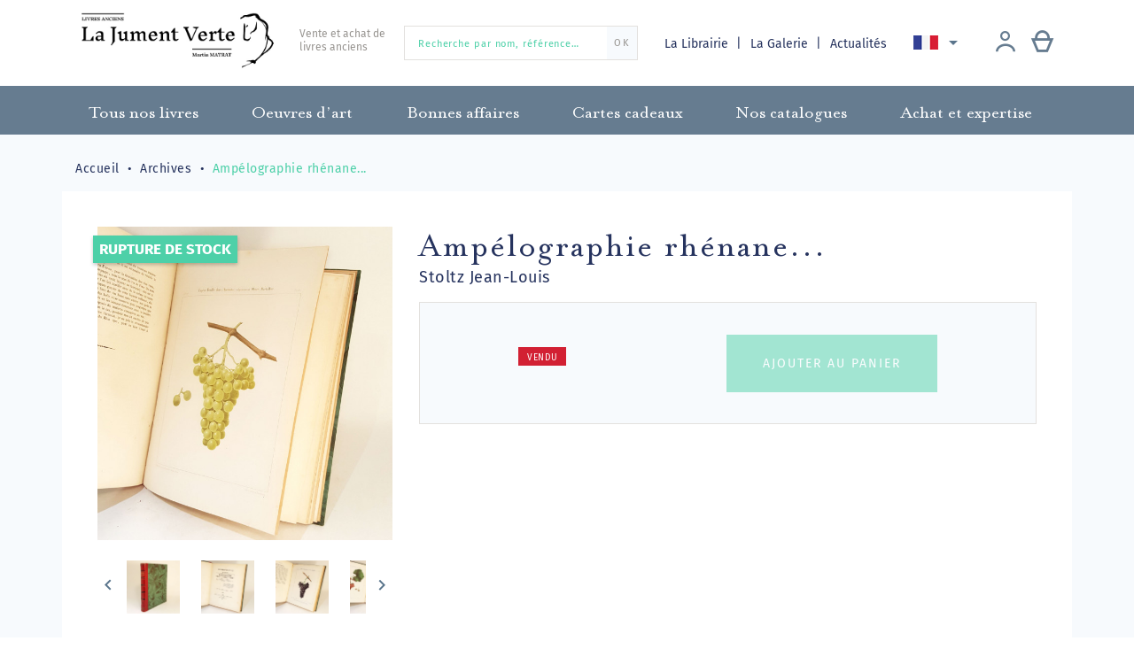

--- FILE ---
content_type: text/html; charset=utf-8
request_url: https://librairiejumentverte.com/fr/archives/1183-ampelographie-rhenane.html
body_size: 15863
content:
<!doctype html>
<html lang="fr">

  <head>
    
      
  <meta charset="utf-8">


  <meta http-equiv="x-ua-compatible" content="ie=edge">



  <link rel="canonical" href="https://librairiejumentverte.com/fr/archives/1183-ampelographie-rhenane.html">

  <title>Ampélographie rhénane... </title>
  <meta name="description" content="Ampélographie rhénane... ">
  <meta name="keywords" content="">
        <link rel="canonical" href="https://librairiejumentverte.com/fr/archives/1183-ampelographie-rhenane.html">
  


  <meta name="viewport" content="width=device-width, initial-scale=1">



    <link rel="apple-touch-icon" sizes="180x180" href="img/apple-touch-icon.png">
  <link rel="icon" type="image/png" sizes="32x32" href="https://librairiejumentverte.com/img/favicon.ico?1592037770">
  <link rel="icon" type="image/png" sizes="16x16" href="https://librairiejumentverte.com/img/favicon.ico?1592037770">
  <link rel="manifest" href="img/site.webmanifest">
  <link rel="mask-icon" href="img/safari-pinned-tab.svg" color="#00003e">
  <meta name="msapplication-TileColor" content="#fade9e">
  <meta name="theme-color" content="#ffffff">



    <link rel="stylesheet" href="https://librairiejumentverte.com/themes/gmm-jumentverte/assets/cache/theme-9f1e85124.css" type="text/css" media="all">




    <script type="text/javascript" src="https://librairiejumentverte.com/themes/gmm-jumentverte/assets/cache/head-448bc4123.js" ></script>


  <script type="text/javascript">
        var ASPath = "\/modules\/pm_advancedsearch4\/";
        var ASSearchUrl = "https:\/\/librairiejumentverte.com\/fr\/module\/pm_advancedsearch4\/advancedsearch4";
        var PAYPLUG_DOMAIN = "https:\/\/secure.payplug.com";
        var as4_orderBySalesAsc = "Meilleures ventes en dernier";
        var as4_orderBySalesDesc = "Meilleures ventes en premier";
        var is_sandbox_mode = false;
        var module_name = "payplug";
        var payplug_ajax_url = "https:\/\/librairiejumentverte.com\/fr\/module\/payplug\/ajax";
        var prestashop = {"cart":{"products":[],"totals":{"total":{"type":"total","label":"Total","amount":0,"value":"0,00\u00a0\u20ac"},"total_including_tax":{"type":"total","label":"Total TTC","amount":0,"value":"0,00\u00a0\u20ac"},"total_excluding_tax":{"type":"total","label":"Total HT :","amount":0,"value":"0,00\u00a0\u20ac"}},"subtotals":{"products":{"type":"products","label":"Sous-total","amount":0,"value":"0,00\u00a0\u20ac"},"discounts":null,"shipping":{"type":"shipping","label":"Livraison","amount":0,"value":""},"tax":null},"products_count":0,"summary_string":"0 articles","vouchers":{"allowed":1,"added":[]},"discounts":[],"minimalPurchase":0,"minimalPurchaseRequired":""},"currency":{"id":1,"name":"Euro","iso_code":"EUR","iso_code_num":"978","sign":"\u20ac"},"customer":{"lastname":null,"firstname":null,"email":null,"birthday":null,"newsletter":null,"newsletter_date_add":null,"optin":null,"website":null,"company":null,"siret":null,"ape":null,"is_logged":false,"gender":{"type":null,"name":null},"addresses":[]},"country":{"id_zone":"9","id_currency":"0","call_prefix":"33","iso_code":"FR","active":"1","contains_states":"0","need_identification_number":"0","need_zip_code":"1","zip_code_format":"NNNNN","display_tax_label":"1","name":"France","id":8},"language":{"name":"Fran\u00e7ais (French)","iso_code":"fr","locale":"fr-FR","language_code":"fr","active":"1","is_rtl":"0","date_format_lite":"d\/m\/Y","date_format_full":"d\/m\/Y H:i:s","id":1},"page":{"title":"","canonical":"https:\/\/librairiejumentverte.com\/fr\/archives\/1183-ampelographie-rhenane.html","meta":{"title":"Amp\u00e9lographie rh\u00e9nane... ","description":"Amp\u00e9lographie rh\u00e9nane... ","keywords":"","robots":"index"},"page_name":"product","body_classes":{"lang-fr":true,"lang-rtl":false,"country-FR":true,"currency-EUR":true,"layout-full-width":true,"page-product":true,"tax-display-enabled":true,"page-customer-account":false,"product-id-1183":true,"product-Amp\u00e9lographie rh\u00e9nane... ":true,"product-id-category-30":true,"product-id-manufacturer-0":true,"product-id-supplier-0":true,"product-available-for-order":true},"admin_notifications":[],"password-policy":{"feedbacks":{"0":"Tr\u00e8s faible","1":"Faible","2":"Moyenne","3":"Fort","4":"Tr\u00e8s fort","Straight rows of keys are easy to guess":"Les suites de touches sur le clavier sont faciles \u00e0 deviner","Short keyboard patterns are easy to guess":"Les mod\u00e8les courts sur le clavier sont faciles \u00e0 deviner.","Use a longer keyboard pattern with more turns":"Utilisez une combinaison de touches plus longue et plus complexe.","Repeats like \"aaa\" are easy to guess":"Les r\u00e9p\u00e9titions (ex. : \"aaa\") sont faciles \u00e0 deviner.","Repeats like \"abcabcabc\" are only slightly harder to guess than \"abc\"":"Les r\u00e9p\u00e9titions (ex. : \"abcabcabc\") sont seulement un peu plus difficiles \u00e0 deviner que \"abc\".","Sequences like abc or 6543 are easy to guess":"Les s\u00e9quences (ex. : abc ou 6543) sont faciles \u00e0 deviner.","Recent years are easy to guess":"Les ann\u00e9es r\u00e9centes sont faciles \u00e0 deviner.","Dates are often easy to guess":"Les dates sont souvent faciles \u00e0 deviner.","This is a top-10 common password":"Ce mot de passe figure parmi les 10 mots de passe les plus courants.","This is a top-100 common password":"Ce mot de passe figure parmi les 100 mots de passe les plus courants.","This is a very common password":"Ceci est un mot de passe tr\u00e8s courant.","This is similar to a commonly used password":"Ce mot de passe est similaire \u00e0 un mot de passe couramment utilis\u00e9.","A word by itself is easy to guess":"Un mot seul est facile \u00e0 deviner.","Names and surnames by themselves are easy to guess":"Les noms et les surnoms seuls sont faciles \u00e0 deviner.","Common names and surnames are easy to guess":"Les noms et les pr\u00e9noms courants sont faciles \u00e0 deviner.","Use a few words, avoid common phrases":"Utilisez quelques mots, \u00e9vitez les phrases courantes.","No need for symbols, digits, or uppercase letters":"Pas besoin de symboles, de chiffres ou de majuscules.","Avoid repeated words and characters":"\u00c9viter de r\u00e9p\u00e9ter les mots et les caract\u00e8res.","Avoid sequences":"\u00c9viter les s\u00e9quences.","Avoid recent years":"\u00c9vitez les ann\u00e9es r\u00e9centes.","Avoid years that are associated with you":"\u00c9vitez les ann\u00e9es qui vous sont associ\u00e9es.","Avoid dates and years that are associated with you":"\u00c9vitez les dates et les ann\u00e9es qui vous sont associ\u00e9es.","Capitalization doesn't help very much":"Les majuscules ne sont pas tr\u00e8s utiles.","All-uppercase is almost as easy to guess as all-lowercase":"Un mot de passe tout en majuscules est presque aussi facile \u00e0 deviner qu'un mot de passe tout en minuscules.","Reversed words aren't much harder to guess":"Les mots invers\u00e9s ne sont pas beaucoup plus difficiles \u00e0 deviner.","Predictable substitutions like '@' instead of 'a' don't help very much":"Les substitutions pr\u00e9visibles comme '\"@\" au lieu de \"a\" n'aident pas beaucoup.","Add another word or two. Uncommon words are better.":"Ajoutez un autre mot ou deux. Pr\u00e9f\u00e9rez les mots peu courants."}}},"shop":{"name":"Librairie La Jument Verte","logo":"https:\/\/librairiejumentverte.com\/img\/librairie-la-jument-verte-logo-1592036662.jpg","stores_icon":"https:\/\/librairiejumentverte.com\/img\/logo_stores.png","favicon":"https:\/\/librairiejumentverte.com\/img\/favicon.ico"},"core_js_public_path":"\/themes\/","urls":{"base_url":"https:\/\/librairiejumentverte.com\/","current_url":"https:\/\/librairiejumentverte.com\/fr\/archives\/1183-ampelographie-rhenane.html","shop_domain_url":"https:\/\/librairiejumentverte.com","img_ps_url":"https:\/\/librairiejumentverte.com\/img\/","img_cat_url":"https:\/\/librairiejumentverte.com\/img\/c\/","img_lang_url":"https:\/\/librairiejumentverte.com\/img\/l\/","img_prod_url":"https:\/\/librairiejumentverte.com\/img\/p\/","img_manu_url":"https:\/\/librairiejumentverte.com\/img\/m\/","img_sup_url":"https:\/\/librairiejumentverte.com\/img\/su\/","img_ship_url":"https:\/\/librairiejumentverte.com\/img\/s\/","img_store_url":"https:\/\/librairiejumentverte.com\/img\/st\/","img_col_url":"https:\/\/librairiejumentverte.com\/img\/co\/","img_url":"https:\/\/librairiejumentverte.com\/themes\/gmm-jumentverte\/assets\/img\/","css_url":"https:\/\/librairiejumentverte.com\/themes\/gmm-jumentverte\/assets\/css\/","js_url":"https:\/\/librairiejumentverte.com\/themes\/gmm-jumentverte\/assets\/js\/","pic_url":"https:\/\/librairiejumentverte.com\/upload\/","theme_assets":"https:\/\/librairiejumentverte.com\/themes\/gmm-jumentverte\/assets\/","theme_dir":"https:\/\/librairiejumentverte.com\/themes\/gmm-jumentverte\/","pages":{"address":"https:\/\/librairiejumentverte.com\/fr\/adresse","addresses":"https:\/\/librairiejumentverte.com\/fr\/adresses","authentication":"https:\/\/librairiejumentverte.com\/fr\/connexion","manufacturer":"https:\/\/librairiejumentverte.com\/fr\/brands","cart":"https:\/\/librairiejumentverte.com\/fr\/panier","category":"https:\/\/librairiejumentverte.com\/fr\/index.php?controller=category","cms":"https:\/\/librairiejumentverte.com\/fr\/index.php?controller=cms","contact":"https:\/\/librairiejumentverte.com\/fr\/nous-contacter","discount":"https:\/\/librairiejumentverte.com\/fr\/reduction","guest_tracking":"https:\/\/librairiejumentverte.com\/fr\/suivi-commande-invite","history":"https:\/\/librairiejumentverte.com\/fr\/historique-commandes","identity":"https:\/\/librairiejumentverte.com\/fr\/identite","index":"https:\/\/librairiejumentverte.com\/fr\/","my_account":"https:\/\/librairiejumentverte.com\/fr\/mon-compte","order_confirmation":"https:\/\/librairiejumentverte.com\/fr\/confirmation-commande","order_detail":"https:\/\/librairiejumentverte.com\/fr\/index.php?controller=order-detail","order_follow":"https:\/\/librairiejumentverte.com\/fr\/suivi-commande","order":"https:\/\/librairiejumentverte.com\/fr\/commande","order_return":"https:\/\/librairiejumentverte.com\/fr\/index.php?controller=order-return","order_slip":"https:\/\/librairiejumentverte.com\/fr\/avoirs","pagenotfound":"https:\/\/librairiejumentverte.com\/fr\/page-introuvable","password":"https:\/\/librairiejumentverte.com\/fr\/recuperation-mot-de-passe","pdf_invoice":"https:\/\/librairiejumentverte.com\/fr\/index.php?controller=pdf-invoice","pdf_order_return":"https:\/\/librairiejumentverte.com\/fr\/index.php?controller=pdf-order-return","pdf_order_slip":"https:\/\/librairiejumentverte.com\/fr\/index.php?controller=pdf-order-slip","prices_drop":"https:\/\/librairiejumentverte.com\/fr\/promotions","product":"https:\/\/librairiejumentverte.com\/fr\/index.php?controller=product","registration":"https:\/\/librairiejumentverte.com\/fr\/index.php?controller=registration","search":"https:\/\/librairiejumentverte.com\/fr\/recherche","sitemap":"https:\/\/librairiejumentverte.com\/fr\/plan-site","stores":"https:\/\/librairiejumentverte.com\/fr\/magasins","supplier":"https:\/\/librairiejumentverte.com\/fr\/fournisseur","new_products":"https:\/\/librairiejumentverte.com\/fr\/nouveaux-ouvrages","brands":"https:\/\/librairiejumentverte.com\/fr\/brands","register":"https:\/\/librairiejumentverte.com\/fr\/index.php?controller=registration","order_login":"https:\/\/librairiejumentverte.com\/fr\/commande?login=1"},"alternative_langs":{"fr":"https:\/\/librairiejumentverte.com\/fr\/archives\/1183-ampelographie-rhenane.html","en-us":"https:\/\/librairiejumentverte.com\/en\/archives\/1183-ampelographie-rhenane.html","de-de":"https:\/\/librairiejumentverte.com\/de\/archiv\/1183-ampelographie-rhenane.html"},"actions":{"logout":"https:\/\/librairiejumentverte.com\/fr\/?mylogout="},"no_picture_image":{"bySize":{"small_default":{"url":"https:\/\/librairiejumentverte.com\/img\/p\/fr-default-small_default.jpg","width":98,"height":104},"cart_default":{"url":"https:\/\/librairiejumentverte.com\/img\/p\/fr-default-cart_default.jpg","width":125,"height":133},"home_default":{"url":"https:\/\/librairiejumentverte.com\/img\/p\/fr-default-home_default.jpg","width":250,"height":266},"medium_default":{"url":"https:\/\/librairiejumentverte.com\/img\/p\/fr-default-medium_default.jpg","width":452,"height":480},"large_default":{"url":"https:\/\/librairiejumentverte.com\/img\/p\/fr-default-large_default.jpg","width":595,"height":632}},"small":{"url":"https:\/\/librairiejumentverte.com\/img\/p\/fr-default-small_default.jpg","width":98,"height":104},"medium":{"url":"https:\/\/librairiejumentverte.com\/img\/p\/fr-default-home_default.jpg","width":250,"height":266},"large":{"url":"https:\/\/librairiejumentverte.com\/img\/p\/fr-default-large_default.jpg","width":595,"height":632},"legend":""}},"configuration":{"display_taxes_label":true,"display_prices_tax_incl":false,"is_catalog":false,"show_prices":true,"opt_in":{"partner":false},"quantity_discount":{"type":"discount","label":"Remise sur prix unitaire"},"voucher_enabled":1,"return_enabled":0},"field_required":[],"breadcrumb":{"links":[{"title":"Accueil","url":"https:\/\/librairiejumentverte.com\/fr\/"},{"title":"Archives","url":"https:\/\/librairiejumentverte.com\/fr\/30-archives"},{"title":"Amp\u00e9lographie rh\u00e9nane... ","url":"https:\/\/librairiejumentverte.com\/fr\/archives\/1183-ampelographie-rhenane.html"}],"count":3},"link":{"protocol_link":"https:\/\/","protocol_content":"https:\/\/"},"time":1764739544,"static_token":"ae6aebb9990b33c28b1cd3c1ce88e175","token":"1d147a72c36e2a2ce5923ebd82051a6f","debug":false,"modules":{"st_captcha":{"recaptcha_site":"6LcExQIiAAAAAAEt4rFiP5PQT9DHwNaUMEb6StO8"}}};
        var psemailsubscription_subscription = "https:\/\/librairiejumentverte.com\/fr\/module\/ps_emailsubscription\/subscription";
        var psr_icon_color = "#F19D76";
      </script>



  	<!-- MODULE PM_AdvancedTopMenu || Presta-Module.com -->
<!--[if lt IE 8]>
<script type="text/javascript" src="https://librairiejumentverte.com/modules/pm_advancedtopmenu/js/pm_advancedtopmenuiefix.js"></script>
<![endif]-->
<script type="text/javascript">
		var adtm_isToggleMode = false;
		var adtm_menuHamburgerSelector = "#menu-icon, .menu-icon";
</script>
<!-- /MODULE PM_AdvancedTopMenu || Presta-Module.com -->
<!-- Global site tag (gtag.js) - Google Analytics -->
<script async src='https://www.googletagmanager.com/gtag/js?id=UA-146960280-1' data-keepinline></script>
<script data-keepinline>
    
    window.dataLayer = window.dataLayer || [];
    function gtag(){dataLayer.push(arguments);}
    gtag('js', new Date());
    
</script>




    
  <meta property="og:type" content="product">
  <meta property="og:url" content="https://librairiejumentverte.com/fr/archives/1183-ampelographie-rhenane.html">
  <meta property="og:title" content="Ampélographie rhénane... ">
  <meta property="og:site_name" content="Librairie La Jument Verte">
  <meta property="og:description" content="Ampélographie rhénane... ">
  <meta property="og:image" content="https://librairiejumentverte.com/7883-large_default/ampelographie-rhenane.jpg">
    <meta property="product:price:currency" content="EUR">

  </head>

  <body id="product" class="lang-fr country-fr currency-eur layout-full-width page-product tax-display-enabled product-id-1183 product-ampelographie-rhenane product-id-category-30 product-id-manufacturer-0 product-id-supplier-0 product-available-for-order">

    
      
    

    
      <div class="d-none btn-mobile-wrapper btn-mobile btn-menu focus" id="close-mobile-menu">
  <i class="icon-close"></i>
</div>
<div id="mobile_top_menu_wrapper" class="d-lg-none">
  <div class="mobile-menu">
    <div id="_mobile_user_info" class="d-flex flex-row"></div>
    <div id="_mobile_customer_buttons" class="d-flex flex-column"></div>
    <div id="_mobile_menu_link" class="mb-3 text-center"></div>
    <div id="_mobile_search_widget" class="mb-3 mx-4"></div>
    <div class="js-top-menu mobile" id="_mobile_top_menu"></div>
    <div id="_mobile_language_selector"></div>
    <div class="js-top-menu-bottom"></div>
  </div>
</div>
    

    <main id="main-page">
      
              

      <header id="header">
        
          
  <div class="header-banner">
    
  </div>



  <nav class="header-nav">
    <div class="container">
        <div class="row d-flex flex-row align-items-center">
          <div class="col-lg-4 col-12 pb-3 pt-1 d-flex align-items-center justify-content-start justify-content-lg-between">

	<div id="desktop_logo">
	  <a href="https://librairiejumentverte.com/">
	    <img class="logo img-responsive" src="https://librairiejumentverte.com/img/librairie-la-jument-verte-logo-1592036662.jpg" alt="Librairie La Jument Verte">
	  </a>
	</div>

			<div class="pt-2">
			<p class="shoptitle align-self-center">Vente et achat de<br />livres anciens</p>
		</div>
	
</div>
<!-- Block search module TOP -->
<div id="_desktop_search_widget" class="col-12 d-none d-lg-block col-lg-3">
	<div id="search_widget" class="search-widget" data-search-controller-url="//librairiejumentverte.com/fr/recherche">
		<form method="get" action="//librairiejumentverte.com/fr/recherche">
			<input type="hidden" name="controller" value="search">
			<input type="text" name="s" value="" placeholder="Recherche par nom, référence…" aria-label="Recherche par nom, référence…">
			<button type="submit">
	      		<span>OK</span>
			</button>
		</form>
	</div>
</div>
<!-- /Block search module TOP -->
<!-- Module Presta Blog -->
<div class="col-lg-5 text-right d-none d-lg-flex flex-row align-items-center justify-content-between">
	<div id="_desktop_menu_link" class="d-inline blog-top">
		<a href="//librairiejumentverte.com/fr/page/4-la-librairie-strasbourg">
            La Librairie
		</a>
		<a href="//librairiejumentverte.com/fr/page/14-la-galerie-strasbourg">
			La Galerie
		</a>
		<a class="blog-link" href="https://librairiejumentverte.com/fr/blog">
            Actualités
		</a>
	</div>
<!-- /Module Presta Blog -->

          
<div id="_desktop_language_selector">
  <div class="language-selector-wrapper">
    <div class="language-selector dropdown js-dropdown">
      <button data-toggle="dropdown" class="btn-unstyle" aria-haspopup="true" aria-expanded="false" aria-label="Sélecteur de langue">
        <span class="expand-more"><img src="/img/gmm/lang-1.png" alt="Français"/></span>
        <i class="material-icons expand-more">&#xE5C5;</i>
      </button>
      <ul class="dropdown-menu" aria-labelledby="language-selector-label">
                  <li  class="current" >
            <a href="https://librairiejumentverte.com/fr/archives/1183-ampelographie-rhenane.html" class="dropdown-item"><img src="/img/gmm/lang-1.png" alt="Français"/> Français</a>
          </li>
                  <li >
            <a href="https://librairiejumentverte.com/en/archives/1183-ampelographie-rhenane.html" class="dropdown-item"><img src="/img/gmm/lang-2.png" alt="English"/> English</a>
          </li>
                  <li >
            <a href="https://librairiejumentverte.com/de/archiv/1183-ampelographie-rhenane.html" class="dropdown-item"><img src="/img/gmm/lang-3.png" alt="Deutsch"/> Deutsch</a>
          </li>
              </ul>
    </div>
  </div>
</div>

            <div id="_desktop_user_info" class="d-flex flex-row justify-content-around">
    <div class="user-info mr-lg-2">
              <a
          href="https://librairiejumentverte.com/fr/mon-compte"
          title="Identifiez-vous"
          rel="nofollow"
          class="header-btn"
        >
          <span class="icon-account philanto-icon-user"></span>
        </a>
          </div>
  		<div id="_desktop_cart" class="d-lg-inline-block">
		  <div class="blockcart cart-preview inactive" data-refresh-url="//librairiejumentverte.com/fr/module/ps_shoppingcart/ajax">
		      <a rel="nofollow" href="//librairiejumentverte.com/fr/panier?action=show" class="header-btn">
		       <span class="icon-cart philanto-icon-cart"></span>
		       		      </a>
		  </div>
		</div>
	</div>
        </div>

        <div class="d-block d-lg-none mobile mobile-actions">
            <div class="btn-mobile-wrapper btn-mobile" id="open-mobile-menu">
              <i class="material-icons">menu</i>
            </div>
        </div>

        </div>
    </div>
  </nav>



  <!-- MODULE PM_AdvancedTopMenu || Presta-Module.com -->
<div id="_desktop_top_menu" class="adtm_menu_container">
	<div id="adtm_menu" data-open-method="1">
		<nav id="adtm_menu_inner" class="clearfix advtm_open_on_hover">
			<ul id="menu" class="container">
																		
																																																								<li class="li-niveau1 advtm_menu_7 sub">
													<a href="https://librairiejumentverte.com/fr/3-vente-de-livres-anciens" title="Tous nos livres"  class=" a-niveau1"  data-type="category" data-id="3"><span class="advtm_menu_span advtm_menu_span_7">Tous nos livres</span><!--[if gte IE 7]><!--></a>																	<div class="adtm_sub">
													<div class="columnWrapTable">
							<div class="row columnWrapInner">
																							
																<div class="col-lg-3 adtm_column_wrap_td advtm_column_wrap_td_3">
									<div class="adtm_column_wrap advtm_column_wrap_3">
																			<div class="adtm_column_wrap_sizer">&nbsp;</div>
																																																		<div class="adtm_column_over">
																						</div>
										<div class="adtm_column adtm_column_5">
											
											
																									<div class="column_wrap_title">
																											<a href="https://librairiejumentverte.com/fr/7-alsatique" title="Alsatique"  class=""  data-type="category" data-id="7">Alsatique</a>																										</div>
												
																																													</div>
																																																																							<div class="adtm_column_over">
																						</div>
										<div class="adtm_column adtm_column_6">
											
											
																									<div class="column_wrap_title">
																											<a href="https://librairiejumentverte.com/fr/8-manuscrits-anciens" title="Manuscrit"  class=""  data-type="category" data-id="8">Manuscrit</a>																										</div>
												
																																													</div>
																																																																							<div class="adtm_column_over">
																						</div>
										<div class="adtm_column adtm_column_7">
											
											
																									<div class="column_wrap_title">
																											<a href="https://librairiejumentverte.com/fr/9-livre-incunable" title="Incunable"  class=""  data-type="category" data-id="9">Incunable</a>																										</div>
												
																																													</div>
																																																																							<div class="adtm_column_over">
																						</div>
										<div class="adtm_column adtm_column_8">
											
											
																									<div class="column_wrap_title">
																											<a href="https://librairiejumentverte.com/fr/10-livre-ancien-16eme-siecle" title="XVIe si&egrave;cle"  class=""  data-type="category" data-id="10">XVIe si&egrave;cle</a>																										</div>
												
																																													</div>
																																																																							<div class="adtm_column_over">
																						</div>
										<div class="adtm_column adtm_column_9">
											
											
																									<div class="column_wrap_title">
																											<a href="https://librairiejumentverte.com/fr/11-livre-relie-cuir" title="Reliure"  class=""  data-type="category" data-id="11">Reliure</a>																										</div>
												
																																													</div>
																																																</div>
								</div>
																															
																<div class="col-lg-3 adtm_column_wrap_td advtm_column_wrap_td_5">
									<div class="adtm_column_wrap advtm_column_wrap_5">
																			<div class="adtm_column_wrap_sizer">&nbsp;</div>
																																																		<div class="adtm_column_over">
																						</div>
										<div class="adtm_column adtm_column_10">
											
											
																									<div class="column_wrap_title">
																											<a href="https://librairiejumentverte.com/fr/12-livres-d-histoire-anciens" title="Histoire"  class=""  data-type="category" data-id="12">Histoire</a>																										</div>
												
																																													</div>
																																																																							<div class="adtm_column_over">
																						</div>
										<div class="adtm_column adtm_column_11">
											
											
																									<div class="column_wrap_title">
																											<a href="https://librairiejumentverte.com/fr/13-livres-anciens-histoire-des-idees" title="Histoire des id&eacute;es"  class=""  data-type="category" data-id="13">Histoire des id&eacute;es</a>																										</div>
												
																																													</div>
																																																																							<div class="adtm_column_over">
																						</div>
										<div class="adtm_column adtm_column_12">
											
											
																									<div class="column_wrap_title">
																											<a href="https://librairiejumentverte.com/fr/14-livres-anciens-litteratures" title="Litt&eacute;rature"  class=""  data-type="category" data-id="14">Litt&eacute;rature</a>																										</div>
												
																																													</div>
																																																																							<div class="adtm_column_over">
																						</div>
										<div class="adtm_column adtm_column_13">
											
											
																									<div class="column_wrap_title">
																											<a href="https://librairiejumentverte.com/fr/15-livre-ancien-medecine" title="Science, m&eacute;decine, techniques"  class=""  data-type="category" data-id="15">Science, m&eacute;decine, techniques</a>																										</div>
												
																																													</div>
																																																																							<div class="adtm_column_over">
																						</div>
										<div class="adtm_column adtm_column_14">
											
											
																									<div class="column_wrap_title">
																											<a href="https://librairiejumentverte.com/fr/16-livre-ancien-art" title="Art"  class=""  data-type="category" data-id="16">Art</a>																										</div>
												
																																													</div>
																																																</div>
								</div>
																															
																<div class="col-lg-3 adtm_column_wrap_td advtm_column_wrap_td_6">
									<div class="adtm_column_wrap advtm_column_wrap_6">
																			<div class="adtm_column_wrap_sizer">&nbsp;</div>
																																																		<div class="adtm_column_over">
																						</div>
										<div class="adtm_column adtm_column_15">
											
											
																									<div class="column_wrap_title">
																											<a href="https://librairiejumentverte.com/fr/17-livres-anciens-curiosa" title="Curiosa"  class=""  data-type="category" data-id="17">Curiosa</a>																										</div>
												
																																													</div>
																																																																							<div class="adtm_column_over">
																						</div>
										<div class="adtm_column adtm_column_16">
											
											
																									<div class="column_wrap_title">
																											<a href="https://librairiejumentverte.com/fr/18-livres-de-droit-anciens" title="Droit"  class=""  data-type="category" data-id="18">Droit</a>																										</div>
												
																																													</div>
																																																																							<div class="adtm_column_over">
																						</div>
										<div class="adtm_column adtm_column_20">
											
											
																									<div class="column_wrap_title">
																											<a href="https://librairiejumentverte.com/fr/22-livre-cuisine-ancien" title="Gastronomie"  class=""  data-type="category" data-id="22">Gastronomie</a>																										</div>
												
																																													</div>
																																																																							<div class="adtm_column_over">
																						</div>
										<div class="adtm_column adtm_column_21">
											
											
																									<div class="column_wrap_title">
																											<a href="https://librairiejumentverte.com/fr/23-photographie" title="Photographie"  class=""  data-type="category" data-id="23">Photographie</a>																										</div>
												
																																													</div>
																																																																							<div class="adtm_column_over">
																						</div>
										<div class="adtm_column adtm_column_22">
											
											
																									<div class="column_wrap_title">
																											<a href="https://librairiejumentverte.com/fr/24-atlas-voyage-et-lointain" title="Atlas, Voyage et lointain"  class=""  data-type="category" data-id="24">Atlas, Voyage et lointain</a>																										</div>
												
																																													</div>
																																																</div>
								</div>
																															
																<div class="col-lg-3 adtm_column_wrap_td advtm_column_wrap_td_7">
									<div class="adtm_column_wrap advtm_column_wrap_7">
																			<div class="adtm_column_wrap_sizer">&nbsp;</div>
																																																		<div class="adtm_column_over">
																						</div>
										<div class="adtm_column adtm_column_29">
											
											
																									<div class="column_wrap_title">
																											<a href="https://librairiejumentverte.com/fr/32-enfantina" title="Enfantina"  class=""  data-type="category" data-id="32">Enfantina</a>																										</div>
												
																																													</div>
																																																																							<div class="adtm_column_over">
																						</div>
										<div class="adtm_column adtm_column_31">
											
											
																									<div class="column_wrap_title">
																											<a href="https://librairiejumentverte.com/fr/35-lorraine" title="Lorraine"  class=""  data-type="category" data-id="35">Lorraine</a>																										</div>
												
																																													</div>
																																																																							<div class="adtm_column_over">
																						</div>
										<div class="adtm_column adtm_column_17">
											
											
																									<div class="column_wrap_title">
																											<a href="https://librairiejumentverte.com/fr/19-bible-ancienne" title="Religion"  class=""  data-type="category" data-id="19">Religion</a>																										</div>
												
																																													</div>
																																																																							<div class="adtm_column_over">
																						</div>
										<div class="adtm_column adtm_column_19">
											
											
																									<div class="column_wrap_title">
																											<a href="https://librairiejumentverte.com/fr/21-livres-anciens-franc-maconnerie" title="Franc-ma&ccedil;onnerie"  class=""  data-type="category" data-id="21">Franc-ma&ccedil;onnerie</a>																										</div>
												
																																													</div>
																																																																							<div class="adtm_column_over">
																						</div>
										<div class="adtm_column adtm_column_18">
											
											
																									<div class="column_wrap_title">
																											<a href="https://librairiejumentverte.com/fr/20-livre-esoterique-ancien" title="&Eacute;sot&eacute;risme"  class=""  data-type="category" data-id="20">&Eacute;sot&eacute;risme</a>																										</div>
												
																																													</div>
																																																</div>
								</div>
																						</div>
						</div>
												</div>
										</li>
																			
																																																								<li class="li-niveau1 advtm_menu_8 sub">
													<a href="https://librairiejumentverte.com/fr/4-vente-gravures-anciennes" title="Oeuvres d&rsquo;art"  class=" a-niveau1"  data-type="category" data-id="4"><span class="advtm_menu_span advtm_menu_span_8">Oeuvres d&rsquo;art</span><!--[if gte IE 7]><!--></a>																	<div class="adtm_sub">
													<div class="columnWrapTable">
							<div class="row columnWrapInner">
																							
																<div class="col-lg-3 adtm_column_wrap_td advtm_column_wrap_td_4">
									<div class="adtm_column_wrap advtm_column_wrap_4">
																			<div class="adtm_column_wrap_sizer">&nbsp;</div>
																																																		<div class="adtm_column_over">
																						</div>
										<div class="adtm_column adtm_column_23">
											
											
																									<div class="column_wrap_title">
																											<a href="https://librairiejumentverte.com/fr/25-gravures-anciennes" title="Gravures et estampes"  class=""  data-type="category" data-id="25">Gravures et estampes</a>																										</div>
												
																																													</div>
																																																																							<div class="adtm_column_over">
																						</div>
										<div class="adtm_column adtm_column_24">
											
											
																									<div class="column_wrap_title">
																											<a href="https://librairiejumentverte.com/fr/26-carte-geographique-ancienne" title="Cartes g&eacute;ographiques et plans"  class=""  data-type="category" data-id="26">Cartes g&eacute;ographiques et plans</a>																										</div>
												
																																													</div>
																																																</div>
								</div>
																															
																<div class="col-lg-3 adtm_column_wrap_td advtm_column_wrap_td_9">
									<div class="adtm_column_wrap advtm_column_wrap_9">
																			<div class="adtm_column_wrap_sizer">&nbsp;</div>
																																																		<div class="adtm_column_over">
																						</div>
										<div class="adtm_column adtm_column_25">
											
											
																									<div class="column_wrap_title">
																											<a href="https://librairiejumentverte.com/fr/27-dessins-anciens" title="Dessins"  class=""  data-type="category" data-id="27">Dessins</a>																										</div>
												
																																													</div>
																																																																							<div class="adtm_column_over">
																						</div>
										<div class="adtm_column adtm_column_26">
											
											
																									<div class="column_wrap_title">
																											<a href="https://librairiejumentverte.com/fr/28-peinture-ancienne" title="Peintures"  class=""  data-type="category" data-id="28">Peintures</a>																										</div>
												
																																													</div>
																																																</div>
								</div>
																															
																<div class="col-lg-3 adtm_column_wrap_td advtm_column_wrap_td_8">
									<div class="adtm_column_wrap advtm_column_wrap_8">
																			<div class="adtm_column_wrap_sizer">&nbsp;</div>
																																																		<div class="adtm_column_over">
																						</div>
										<div class="adtm_column adtm_column_30">
											
											
																									<div class="column_wrap_title">
																											<a href="https://librairiejumentverte.com/fr/34-affiches" title="Affiches"  class=""  data-type="category" data-id="34">Affiches</a>																										</div>
												
																																													</div>
																																																																							<div class="adtm_column_over">
																						</div>
										<div class="adtm_column adtm_column_27">
											
											
																									<div class="column_wrap_title">
																											<a href="https://librairiejumentverte.com/fr/29-photos-anciennes" title="Photographies"  class=""  data-type="category" data-id="29">Photographies</a>																										</div>
												
																																													</div>
																																																</div>
								</div>
																															
																<div class="col-lg-3 adtm_column_wrap_td advtm_column_wrap_td_10">
									<div class="adtm_column_wrap advtm_column_wrap_10">
																			<div class="adtm_column_wrap_sizer">&nbsp;</div>
																																																		<div class="adtm_column_over">
																						</div>
										<div class="adtm_column adtm_column_28">
											
											
																									<div class="column_wrap_title">
																											<a href="#" title=""  class="adtm_unclickable" ><img src="//librairiejumentverte.com/modules/pm_advancedtopmenu/column_icons/28-fr.jpg" alt="" title="" width="310" height="310" class="adtm_menu_icon img-responsive" /></a>																										</div>
												
																																													</div>
																																																</div>
								</div>
																						</div>
						</div>
												</div>
										</li>
																			
																																	<li class="li-niveau1 advtm_menu_9 menuHaveNoMobileSubMenu">
													<a href="https://librairiejumentverte.com/fr/5-bonnes-affaires" title="Bonnes affaires"  class=" a-niveau1"  data-type="category" data-id="5"><span class="advtm_menu_span advtm_menu_span_9">Bonnes affaires</span></a>																</li>
																			
																																	<li class="li-niveau1 advtm_menu_10 menuHaveNoMobileSubMenu">
													<a href="https://librairiejumentverte.com/fr/6-cadeau-livre-ancien" title="Cartes cadeaux"  class=" a-niveau1"  data-type="category" data-id="6"><span class="advtm_menu_span advtm_menu_span_10">Cartes cadeaux</span></a>																</li>
																			
																																	<li class="li-niveau1 advtm_menu_13 menuHaveNoMobileSubMenu">
													<a href="/fr/catalogues" title="Nos catalogues"  class=" a-niveau1" ><span class="advtm_menu_span advtm_menu_span_13">Nos catalogues</span></a>																</li>
																			
																																	<li class="li-niveau1 advtm_menu_12 menuHaveNoMobileSubMenu">
													<a href="https://librairiejumentverte.com/fr/page/13-estimation-livre-ancien" title="Achat et expertise"  class=" a-niveau1"  data-type="cms" data-id="13"><span class="advtm_menu_span advtm_menu_span_12">Achat et expertise</span></a>																</li>
												</ul>
		</nav>
	</div>
</div>
<!-- /MODULE PM_AdvancedTopMenu || Presta-Module.com -->


        
      </header>

      
        
<aside id="notifications">
  <div class="container">
    
    
    
      </div>
</aside>
      

      <section id="wrapper">
        
                    
            <div class="container">
  <nav data-depth="3" class="breadcrumb hidden-sm-down ">
    <ol itemscope itemtype="http://schema.org/BreadcrumbList">
              
          <li itemprop="itemListElement" itemscope itemtype="http://schema.org/ListItem">
            <a itemprop="item" href="https://librairiejumentverte.com/fr/">
              <span itemprop="name">Accueil</span>
            </a>
            <meta itemprop="position" content="1">
          </li>
        
              
          <li itemprop="itemListElement" itemscope itemtype="http://schema.org/ListItem">
            <a itemprop="item" href="https://librairiejumentverte.com/fr/30-archives">
              <span itemprop="name">Archives</span>
            </a>
            <meta itemprop="position" content="2">
          </li>
        
              
          <li itemprop="itemListElement" itemscope itemtype="http://schema.org/ListItem">
            <a itemprop="item" href="https://librairiejumentverte.com/fr/archives/1183-ampelographie-rhenane.html">
              <span itemprop="name">Ampélographie rhénane... </span>
            </a>
            <meta itemprop="position" content="3">
          </li>
        
          </ol>
  </nav>  
</div>
          
          


          

          
  <div id="content-wrapper">
    
    

  <section id="main" itemscope itemtype="https://schema.org/Product">
    <meta itemprop="url" content="https://librairiejumentverte.com/fr/archives/1183-ampelographie-rhenane.html">

    <div class="container product-main">
      <div class="row">
        <div class="col-md-4">
          
            <section class="page-content" id="content">
              

                
  <ul class="product-flags">
          <li class="product-flag out_of_stock">Rupture de stock</li>
      </ul>

                
                  <div class="images-container">
  
    <div class="product-cover zoom" data-toggle="modal" data-target="#product-modal">
      <img class="js-qv-product-cover img-fluid" src="https://librairiejumentverte.com/7883-large_default/ampelographie-rhenane.jpg" alt="Ampélographie rhénane... " title="Ampélographie rhénane... " style="width:100%;" itemprop="image">
          </div>
  

  
    <div class="js-qv-mask mask">
      <ul class="product-images js-qv-product-images">
                  <li class="thumb-container">
            <img
              class="thumb js-thumb "
              data-image-medium-src="https://librairiejumentverte.com/7879-medium_default/ampelographie-rhenane.jpg"
              data-image-large-src="https://librairiejumentverte.com/7879-large_default/ampelographie-rhenane.jpg"
              src="https://librairiejumentverte.com/7879-home_default/ampelographie-rhenane.jpg"
              alt="Ampélographie rhénane... "
              title="Ampélographie rhénane... "
              width="100"
              itemprop="image"
            >
          </li>
                  <li class="thumb-container">
            <img
              class="thumb js-thumb "
              data-image-medium-src="https://librairiejumentverte.com/7880-medium_default/ampelographie-rhenane.jpg"
              data-image-large-src="https://librairiejumentverte.com/7880-large_default/ampelographie-rhenane.jpg"
              src="https://librairiejumentverte.com/7880-home_default/ampelographie-rhenane.jpg"
              alt="Ampélographie rhénane... "
              title="Ampélographie rhénane... "
              width="100"
              itemprop="image"
            >
          </li>
                  <li class="thumb-container">
            <img
              class="thumb js-thumb "
              data-image-medium-src="https://librairiejumentverte.com/7878-medium_default/ampelographie-rhenane.jpg"
              data-image-large-src="https://librairiejumentverte.com/7878-large_default/ampelographie-rhenane.jpg"
              src="https://librairiejumentverte.com/7878-home_default/ampelographie-rhenane.jpg"
              alt="Ampélographie rhénane... "
              title="Ampélographie rhénane... "
              width="100"
              itemprop="image"
            >
          </li>
                  <li class="thumb-container">
            <img
              class="thumb js-thumb "
              data-image-medium-src="https://librairiejumentverte.com/7881-medium_default/ampelographie-rhenane.jpg"
              data-image-large-src="https://librairiejumentverte.com/7881-large_default/ampelographie-rhenane.jpg"
              src="https://librairiejumentverte.com/7881-home_default/ampelographie-rhenane.jpg"
              alt="Ampélographie rhénane... "
              title="Ampélographie rhénane... "
              width="100"
              itemprop="image"
            >
          </li>
                  <li class="thumb-container">
            <img
              class="thumb js-thumb "
              data-image-medium-src="https://librairiejumentverte.com/7882-medium_default/ampelographie-rhenane.jpg"
              data-image-large-src="https://librairiejumentverte.com/7882-large_default/ampelographie-rhenane.jpg"
              src="https://librairiejumentverte.com/7882-home_default/ampelographie-rhenane.jpg"
              alt="Ampélographie rhénane... "
              title="Ampélographie rhénane... "
              width="100"
              itemprop="image"
            >
          </li>
                  <li class="thumb-container">
            <img
              class="thumb js-thumb  selected "
              data-image-medium-src="https://librairiejumentverte.com/7883-medium_default/ampelographie-rhenane.jpg"
              data-image-large-src="https://librairiejumentverte.com/7883-large_default/ampelographie-rhenane.jpg"
              src="https://librairiejumentverte.com/7883-home_default/ampelographie-rhenane.jpg"
              alt="Ampélographie rhénane... "
              title="Ampélographie rhénane... "
              width="100"
              itemprop="image"
            >
          </li>
              </ul>
    </div>
  
</div>

                
                <div class="scroll-box-arrows">
                  <i class="material-icons left">&#xE314;</i>
                  <i class="material-icons right">&#xE315;</i>
                </div>

              
            </section>
          

          
          

          </div>
          <div class="col-md-8">
            
              
                <h1 class="display-1 text-left product-title mb-1" itemprop="name">Ampélographie rhénane... </h1>
              
            

            <p class="product-editor">
              <span>
                                     Stoltz Jean-Louis                                                                                                                                                                               </span>
            </p>

            
                        

            
            

            <div class="block-add-to-cart">
              <div class="d-flex flex-column flex-sm-row flex-sm-wrap align-items-center justify-content-center justify-content-sm-around justify-content-md-center
              justify-content-xl-between">

                <div class="inner-add-to-cart-top d-flex flex-column flex-md-row text-center justify-content-md-around align-items-center">
                
                  
                

                
                

                <div class="product-quantities">
                                      <label class="label out-of-stock">
                      Vendu
                    </label>
                                  </div>

                <div class="product-actions">
                                    
                      <form action="https://librairiejumentverte.com/fr/panier" method="post" id="add-to-cart-or-refresh">
                        <input type="hidden" name="token" value="ae6aebb9990b33c28b1cd3c1ce88e175">
                        <input type="hidden" name="id_product" value="1183" id="product_page_product_id">
                        <input type="hidden" name="id_customization" value="0" id="product_customization_id">

                        
                          <div class="product-variants">
  </div>
                        

                        
                                                  

                        
                          
<div class="product-add-to-cart">
  
    
      <div class="product-quantity d-flex d-flex flex-column flex-md-row justify-content-between align-items-center">
        
        <div class="add">
                                        <button
                class="btn btn-primary add-to-cart"
                data-button-action="add-to-cart"
                type="submit"
                disabled
              >
                Ajouter au panier
              </button>
                                </div>
      </div>
    

    
      <p class="product-minimal-quantity mb-0">
              </p>
    
  </div>
                        

                        
                          <input class="product-refresh ps-hidden-by-js" name="refresh" type="submit" value="Refresh">
                        
                      </form>
                    
                  </div>

                                </div>

                
                                  

              </div>

            </div>

            

            
              
            

            <div class="d-flex flex-row align-items-center">
              
              
                <div class="container product-additional-info">
  
</div>
              
            </div>
        </div>
      </div>
    </div>

    <div class="product-information container">

      
      <div class="tabs">
        <ul class="nav nav-tabs" role="tablist">
                      <li class="nav-item">
               <a
                 class="nav-link active"
                 data-toggle="tab"
                 href="#description"
                 role="tab"
                 aria-controls="description"
                  aria-selected="true">Description</a>
            </li>
                               <li class="nav-item">
            <a
              class="nav-link"
              data-toggle="tab"
              href="#product-details"
              role="tab"
              aria-controls="product-details"
              >Détails</a>
          </li>
                                      </ul>

        <div class="tab-content" id="tab-content">
         <div class="tab-pane fade in active show" id="description" role="tabpanel">
           
             <div class="product-description"><em>... ou description caractéristique, historique, synonymique, agronomique et économique des cépages les plus estimés et les plus cultivés dans la vallée du Rhin, depuis Bâle jusqu'à Coblence, et dans plusieurs contrées viticoles de l'Allemagne méridionale.</em><br /><br />
 <br /><br />
Paris, Mulhouse, Chez Dusacq, Chez J.P. Risler, 1852.<br /><br />
Grand in-4 (24 x 34,5 cm) de XII + 264 pp. + 1 ff. n. ch.<br />
Demi maroquin rouge, dos à nerfs orné de filets à froid, de filets et de frises dorés. Reliure de l'époque.<br />
Éparses et légères rousseurs.<br /><br />
Splendide édition composée de 32 planches lithographiées en couleurs, représentant une partie du sarment, le fruit et la feuille de chaque cépage décrit.<br />
Cet exemplaire comprend 34 planches au total. Effectivement la première planche " Gentil aromatique, dit Riesling" est reproduite à deux reprises. La première par Simon à Strasbourg, la seconde par Engelmann à Mulhouse. Il en va de même pour la planche numéro II "Feuilles du Gentil aromatique".<br />
Les planches de ce monumental ouvrage sont pourtant toutes réalisées par Simon. L'éditeur aurait-il mis en concurrence deux lithographes pour l'illustration de son livre?<br /><br /><strong>Magnifique exemplaire de ce livre mythique et recherché conservé dans sa très belle reliure de l'époque.</strong><br /><strong>Tout simplement le meilleur et le plus beau livre sur le vin et la viticulture en Alsace et dans la vallée du Rhin.</strong><br /><br />
Jean-Louis Stoltz, médecin, viticulteur, né à Séléstat en 1777 était neveu par sa mère de François-Ignace Woog, l'auteur d'une histoire abrégée d'Alsace (Elsässische Schaubühne, 1784).<br />
"Un ouvrage plus savant et plus capital sur sa spécialité". Sitzmann, P. 837.<br /><br />
 <br /><br />
 </div>
           
         </div>

         
           <div class="tab-pane fade"
     id="product-details"
     data-product="{&quot;id_shop_default&quot;:&quot;1&quot;,&quot;id_manufacturer&quot;:&quot;0&quot;,&quot;id_supplier&quot;:&quot;0&quot;,&quot;reference&quot;:&quot;wp-8732&quot;,&quot;is_virtual&quot;:&quot;0&quot;,&quot;delivery_in_stock&quot;:&quot;&quot;,&quot;delivery_out_stock&quot;:&quot;&quot;,&quot;id_category_default&quot;:&quot;30&quot;,&quot;on_sale&quot;:&quot;0&quot;,&quot;online_only&quot;:&quot;0&quot;,&quot;ecotax&quot;:0,&quot;minimal_quantity&quot;:&quot;1&quot;,&quot;low_stock_threshold&quot;:&quot;0&quot;,&quot;low_stock_alert&quot;:&quot;0&quot;,&quot;price&quot;:&quot;0,00\u00a0\u20ac&quot;,&quot;unity&quot;:&quot;&quot;,&quot;unit_price&quot;:&quot;&quot;,&quot;unit_price_ratio&quot;:0,&quot;additional_shipping_cost&quot;:&quot;0.000000&quot;,&quot;customizable&quot;:&quot;0&quot;,&quot;text_fields&quot;:&quot;0&quot;,&quot;uploadable_files&quot;:&quot;0&quot;,&quot;active&quot;:&quot;1&quot;,&quot;redirect_type&quot;:&quot;301-category&quot;,&quot;id_type_redirected&quot;:&quot;0&quot;,&quot;available_for_order&quot;:&quot;1&quot;,&quot;available_date&quot;:&quot;0000-00-00&quot;,&quot;show_condition&quot;:&quot;0&quot;,&quot;condition&quot;:&quot;new&quot;,&quot;show_price&quot;:&quot;1&quot;,&quot;indexed&quot;:&quot;1&quot;,&quot;visibility&quot;:&quot;both&quot;,&quot;cache_default_attribute&quot;:&quot;0&quot;,&quot;advanced_stock_management&quot;:&quot;0&quot;,&quot;date_add&quot;:&quot;2017-11-22 16:58:29&quot;,&quot;date_upd&quot;:&quot;2025-11-25 18:00:29&quot;,&quot;pack_stock_type&quot;:&quot;3&quot;,&quot;meta_description&quot;:&quot;&quot;,&quot;meta_keywords&quot;:&quot;&quot;,&quot;meta_title&quot;:&quot;&quot;,&quot;link_rewrite&quot;:&quot;ampelographie-rhenane&quot;,&quot;name&quot;:&quot;Amp\u00e9lographie rh\u00e9nane... &quot;,&quot;description&quot;:&quot;&lt;em&gt;... ou description caract\u00e9ristique, historique, synonymique, agronomique et \u00e9conomique des c\u00e9pages les plus estim\u00e9s et les plus cultiv\u00e9s dans la vall\u00e9e du Rhin, depuis B\u00e2le jusqu&#039;\u00e0 Coblence, et dans plusieurs contr\u00e9es viticoles de l&#039;Allemagne m\u00e9ridionale.&lt;\/em&gt;&lt;br \/&gt;&lt;br \/&gt;\n\u00a0&lt;br \/&gt;&lt;br \/&gt;\nParis, Mulhouse, Chez Dusacq, Chez J.P. Risler, 1852.&lt;br \/&gt;&lt;br \/&gt;\nGrand in-4 (24 x 34,5 cm) de XII + 264 pp. + 1 ff. n. ch.&lt;br \/&gt;\nDemi maroquin rouge, dos \u00e0 nerfs orn\u00e9 de filets \u00e0 froid, de filets et de frises dor\u00e9s. Reliure de l&#039;\u00e9poque.&lt;br \/&gt;\n\u00c9parses et l\u00e9g\u00e8res rousseurs.&lt;br \/&gt;&lt;br \/&gt;\nSplendide \u00e9dition compos\u00e9e de 32 planches lithographi\u00e9es en couleurs, repr\u00e9sentant une partie du sarment, le fruit et la feuille de chaque c\u00e9page d\u00e9crit.&lt;br \/&gt;\nCet exemplaire comprend 34 planches au total. Effectivement la premi\u00e8re planche \&quot; Gentil aromatique, dit Riesling\&quot; est reproduite \u00e0 deux reprises. La premi\u00e8re par Simon \u00e0 Strasbourg, la seconde par Engelmann \u00e0 Mulhouse. Il en va de m\u00eame pour la planche num\u00e9ro II \&quot;Feuilles du Gentil aromatique\&quot;.&lt;br \/&gt;\nLes planches de ce monumental ouvrage sont pourtant toutes r\u00e9alis\u00e9es par Simon. L&#039;\u00e9diteur aurait-il mis en concurrence deux lithographes pour l&#039;illustration de son livre?&lt;br \/&gt;&lt;br \/&gt;&lt;strong&gt;Magnifique exemplaire de ce livre mythique et recherch\u00e9 conserv\u00e9 dans sa tr\u00e8s belle reliure de l&#039;\u00e9poque.&lt;\/strong&gt;&lt;br \/&gt;&lt;strong&gt;Tout simplement le meilleur et le plus beau livre sur le vin et la viticulture en Alsace et dans la vall\u00e9e du Rhin.&lt;\/strong&gt;&lt;br \/&gt;&lt;br \/&gt;\nJean-Louis Stoltz, m\u00e9decin, viticulteur, n\u00e9 \u00e0 S\u00e9l\u00e9stat en 1777 \u00e9tait neveu par sa m\u00e8re de Fran\u00e7ois-Ignace Woog, l&#039;auteur d&#039;une histoire abr\u00e9g\u00e9e d&#039;Alsace (Els\u00e4ssische Schaub\u00fchne, 1784).&lt;br \/&gt;\n\&quot;Un ouvrage plus savant et plus capital sur sa sp\u00e9cialit\u00e9\&quot;. Sitzmann, P. 837.&lt;br \/&gt;&lt;br \/&gt;\n\u00a0&lt;br \/&gt;&lt;br \/&gt;\n\u00a0&quot;,&quot;description_short&quot;:&quot;Amp\u00e9lographie rh\u00e9nane... &quot;,&quot;available_now&quot;:&quot;&quot;,&quot;available_later&quot;:&quot;&quot;,&quot;id&quot;:1183,&quot;id_product&quot;:1183,&quot;out_of_stock&quot;:2,&quot;new&quot;:0,&quot;id_product_attribute&quot;:&quot;0&quot;,&quot;quantity_wanted&quot;:1,&quot;extraContent&quot;:[],&quot;allow_oosp&quot;:0,&quot;category&quot;:&quot;archives&quot;,&quot;category_name&quot;:&quot;Archives&quot;,&quot;link&quot;:&quot;https:\/\/librairiejumentverte.com\/fr\/archives\/1183-ampelographie-rhenane.html&quot;,&quot;manufacturer_name&quot;:null,&quot;attribute_price&quot;:0,&quot;price_tax_exc&quot;:0,&quot;price_without_reduction&quot;:0,&quot;reduction&quot;:0,&quot;specific_prices&quot;:[],&quot;quantity&quot;:0,&quot;quantity_all_versions&quot;:0,&quot;id_image&quot;:&quot;fr-default&quot;,&quot;features&quot;:[{&quot;name&quot;:&quot;Auteur&quot;,&quot;value&quot;:&quot;Stoltz Jean-Louis&quot;,&quot;id_feature&quot;:&quot;6&quot;,&quot;position&quot;:&quot;1&quot;,&quot;id_feature_value&quot;:&quot;1216&quot;},{&quot;name&quot;:&quot;Editeur&quot;,&quot;value&quot;:&quot;Chez Dusacq, Chez J.P. Risler&quot;,&quot;id_feature&quot;:&quot;7&quot;,&quot;position&quot;:&quot;2&quot;,&quot;id_feature_value&quot;:&quot;1217&quot;},{&quot;name&quot;:&quot;Lieu&quot;,&quot;value&quot;:&quot;Paris&quot;,&quot;id_feature&quot;:&quot;8&quot;,&quot;position&quot;:&quot;3&quot;,&quot;id_feature_value&quot;:&quot;287&quot;},{&quot;name&quot;:&quot;Lieu&quot;,&quot;value&quot;:&quot;Mulhouse&quot;,&quot;id_feature&quot;:&quot;8&quot;,&quot;position&quot;:&quot;3&quot;,&quot;id_feature_value&quot;:&quot;474&quot;},{&quot;name&quot;:&quot;Date&quot;,&quot;value&quot;:&quot;1852&quot;,&quot;id_feature&quot;:&quot;9&quot;,&quot;position&quot;:&quot;4&quot;,&quot;id_feature_value&quot;:&quot;1218&quot;}],&quot;attachments&quot;:[],&quot;virtual&quot;:0,&quot;pack&quot;:0,&quot;packItems&quot;:[],&quot;nopackprice&quot;:0,&quot;customization_required&quot;:false,&quot;rate&quot;:0,&quot;tax_name&quot;:&quot;&quot;,&quot;ecotax_rate&quot;:0,&quot;customizations&quot;:{&quot;fields&quot;:[]},&quot;id_customization&quot;:0,&quot;is_customizable&quot;:false,&quot;show_quantities&quot;:false,&quot;quantity_label&quot;:&quot;Article&quot;,&quot;quantity_discounts&quot;:[],&quot;customer_group_discount&quot;:0,&quot;images&quot;:[{&quot;cover&quot;:null,&quot;id_image&quot;:&quot;7879&quot;,&quot;legend&quot;:&quot;Amp\u00e9lographie rh\u00e9nane... &quot;,&quot;position&quot;:&quot;1&quot;,&quot;bySize&quot;:{&quot;small_default&quot;:{&quot;url&quot;:&quot;https:\/\/librairiejumentverte.com\/7879-small_default\/ampelographie-rhenane.jpg&quot;,&quot;width&quot;:98,&quot;height&quot;:104,&quot;sources&quot;:{&quot;jpg&quot;:&quot;https:\/\/librairiejumentverte.com\/7879-small_default\/ampelographie-rhenane.jpg&quot;}},&quot;cart_default&quot;:{&quot;url&quot;:&quot;https:\/\/librairiejumentverte.com\/7879-cart_default\/ampelographie-rhenane.jpg&quot;,&quot;width&quot;:125,&quot;height&quot;:133,&quot;sources&quot;:{&quot;jpg&quot;:&quot;https:\/\/librairiejumentverte.com\/7879-cart_default\/ampelographie-rhenane.jpg&quot;}},&quot;home_default&quot;:{&quot;url&quot;:&quot;https:\/\/librairiejumentverte.com\/7879-home_default\/ampelographie-rhenane.jpg&quot;,&quot;width&quot;:250,&quot;height&quot;:266,&quot;sources&quot;:{&quot;jpg&quot;:&quot;https:\/\/librairiejumentverte.com\/7879-home_default\/ampelographie-rhenane.jpg&quot;}},&quot;medium_default&quot;:{&quot;url&quot;:&quot;https:\/\/librairiejumentverte.com\/7879-medium_default\/ampelographie-rhenane.jpg&quot;,&quot;width&quot;:452,&quot;height&quot;:480,&quot;sources&quot;:{&quot;jpg&quot;:&quot;https:\/\/librairiejumentverte.com\/7879-medium_default\/ampelographie-rhenane.jpg&quot;}},&quot;large_default&quot;:{&quot;url&quot;:&quot;https:\/\/librairiejumentverte.com\/7879-large_default\/ampelographie-rhenane.jpg&quot;,&quot;width&quot;:595,&quot;height&quot;:632,&quot;sources&quot;:{&quot;jpg&quot;:&quot;https:\/\/librairiejumentverte.com\/7879-large_default\/ampelographie-rhenane.jpg&quot;}}},&quot;small&quot;:{&quot;url&quot;:&quot;https:\/\/librairiejumentverte.com\/7879-small_default\/ampelographie-rhenane.jpg&quot;,&quot;width&quot;:98,&quot;height&quot;:104,&quot;sources&quot;:{&quot;jpg&quot;:&quot;https:\/\/librairiejumentverte.com\/7879-small_default\/ampelographie-rhenane.jpg&quot;}},&quot;medium&quot;:{&quot;url&quot;:&quot;https:\/\/librairiejumentverte.com\/7879-home_default\/ampelographie-rhenane.jpg&quot;,&quot;width&quot;:250,&quot;height&quot;:266,&quot;sources&quot;:{&quot;jpg&quot;:&quot;https:\/\/librairiejumentverte.com\/7879-home_default\/ampelographie-rhenane.jpg&quot;}},&quot;large&quot;:{&quot;url&quot;:&quot;https:\/\/librairiejumentverte.com\/7879-large_default\/ampelographie-rhenane.jpg&quot;,&quot;width&quot;:595,&quot;height&quot;:632,&quot;sources&quot;:{&quot;jpg&quot;:&quot;https:\/\/librairiejumentverte.com\/7879-large_default\/ampelographie-rhenane.jpg&quot;}},&quot;associatedVariants&quot;:[]},{&quot;cover&quot;:null,&quot;id_image&quot;:&quot;7880&quot;,&quot;legend&quot;:&quot;Amp\u00e9lographie rh\u00e9nane... &quot;,&quot;position&quot;:&quot;2&quot;,&quot;bySize&quot;:{&quot;small_default&quot;:{&quot;url&quot;:&quot;https:\/\/librairiejumentverte.com\/7880-small_default\/ampelographie-rhenane.jpg&quot;,&quot;width&quot;:98,&quot;height&quot;:104,&quot;sources&quot;:{&quot;jpg&quot;:&quot;https:\/\/librairiejumentverte.com\/7880-small_default\/ampelographie-rhenane.jpg&quot;}},&quot;cart_default&quot;:{&quot;url&quot;:&quot;https:\/\/librairiejumentverte.com\/7880-cart_default\/ampelographie-rhenane.jpg&quot;,&quot;width&quot;:125,&quot;height&quot;:133,&quot;sources&quot;:{&quot;jpg&quot;:&quot;https:\/\/librairiejumentverte.com\/7880-cart_default\/ampelographie-rhenane.jpg&quot;}},&quot;home_default&quot;:{&quot;url&quot;:&quot;https:\/\/librairiejumentverte.com\/7880-home_default\/ampelographie-rhenane.jpg&quot;,&quot;width&quot;:250,&quot;height&quot;:266,&quot;sources&quot;:{&quot;jpg&quot;:&quot;https:\/\/librairiejumentverte.com\/7880-home_default\/ampelographie-rhenane.jpg&quot;}},&quot;medium_default&quot;:{&quot;url&quot;:&quot;https:\/\/librairiejumentverte.com\/7880-medium_default\/ampelographie-rhenane.jpg&quot;,&quot;width&quot;:452,&quot;height&quot;:480,&quot;sources&quot;:{&quot;jpg&quot;:&quot;https:\/\/librairiejumentverte.com\/7880-medium_default\/ampelographie-rhenane.jpg&quot;}},&quot;large_default&quot;:{&quot;url&quot;:&quot;https:\/\/librairiejumentverte.com\/7880-large_default\/ampelographie-rhenane.jpg&quot;,&quot;width&quot;:595,&quot;height&quot;:632,&quot;sources&quot;:{&quot;jpg&quot;:&quot;https:\/\/librairiejumentverte.com\/7880-large_default\/ampelographie-rhenane.jpg&quot;}}},&quot;small&quot;:{&quot;url&quot;:&quot;https:\/\/librairiejumentverte.com\/7880-small_default\/ampelographie-rhenane.jpg&quot;,&quot;width&quot;:98,&quot;height&quot;:104,&quot;sources&quot;:{&quot;jpg&quot;:&quot;https:\/\/librairiejumentverte.com\/7880-small_default\/ampelographie-rhenane.jpg&quot;}},&quot;medium&quot;:{&quot;url&quot;:&quot;https:\/\/librairiejumentverte.com\/7880-home_default\/ampelographie-rhenane.jpg&quot;,&quot;width&quot;:250,&quot;height&quot;:266,&quot;sources&quot;:{&quot;jpg&quot;:&quot;https:\/\/librairiejumentverte.com\/7880-home_default\/ampelographie-rhenane.jpg&quot;}},&quot;large&quot;:{&quot;url&quot;:&quot;https:\/\/librairiejumentverte.com\/7880-large_default\/ampelographie-rhenane.jpg&quot;,&quot;width&quot;:595,&quot;height&quot;:632,&quot;sources&quot;:{&quot;jpg&quot;:&quot;https:\/\/librairiejumentverte.com\/7880-large_default\/ampelographie-rhenane.jpg&quot;}},&quot;associatedVariants&quot;:[]},{&quot;cover&quot;:null,&quot;id_image&quot;:&quot;7878&quot;,&quot;legend&quot;:&quot;Amp\u00e9lographie rh\u00e9nane... &quot;,&quot;position&quot;:&quot;3&quot;,&quot;bySize&quot;:{&quot;small_default&quot;:{&quot;url&quot;:&quot;https:\/\/librairiejumentverte.com\/7878-small_default\/ampelographie-rhenane.jpg&quot;,&quot;width&quot;:98,&quot;height&quot;:104,&quot;sources&quot;:{&quot;jpg&quot;:&quot;https:\/\/librairiejumentverte.com\/7878-small_default\/ampelographie-rhenane.jpg&quot;}},&quot;cart_default&quot;:{&quot;url&quot;:&quot;https:\/\/librairiejumentverte.com\/7878-cart_default\/ampelographie-rhenane.jpg&quot;,&quot;width&quot;:125,&quot;height&quot;:133,&quot;sources&quot;:{&quot;jpg&quot;:&quot;https:\/\/librairiejumentverte.com\/7878-cart_default\/ampelographie-rhenane.jpg&quot;}},&quot;home_default&quot;:{&quot;url&quot;:&quot;https:\/\/librairiejumentverte.com\/7878-home_default\/ampelographie-rhenane.jpg&quot;,&quot;width&quot;:250,&quot;height&quot;:266,&quot;sources&quot;:{&quot;jpg&quot;:&quot;https:\/\/librairiejumentverte.com\/7878-home_default\/ampelographie-rhenane.jpg&quot;}},&quot;medium_default&quot;:{&quot;url&quot;:&quot;https:\/\/librairiejumentverte.com\/7878-medium_default\/ampelographie-rhenane.jpg&quot;,&quot;width&quot;:452,&quot;height&quot;:480,&quot;sources&quot;:{&quot;jpg&quot;:&quot;https:\/\/librairiejumentverte.com\/7878-medium_default\/ampelographie-rhenane.jpg&quot;}},&quot;large_default&quot;:{&quot;url&quot;:&quot;https:\/\/librairiejumentverte.com\/7878-large_default\/ampelographie-rhenane.jpg&quot;,&quot;width&quot;:595,&quot;height&quot;:632,&quot;sources&quot;:{&quot;jpg&quot;:&quot;https:\/\/librairiejumentverte.com\/7878-large_default\/ampelographie-rhenane.jpg&quot;}}},&quot;small&quot;:{&quot;url&quot;:&quot;https:\/\/librairiejumentverte.com\/7878-small_default\/ampelographie-rhenane.jpg&quot;,&quot;width&quot;:98,&quot;height&quot;:104,&quot;sources&quot;:{&quot;jpg&quot;:&quot;https:\/\/librairiejumentverte.com\/7878-small_default\/ampelographie-rhenane.jpg&quot;}},&quot;medium&quot;:{&quot;url&quot;:&quot;https:\/\/librairiejumentverte.com\/7878-home_default\/ampelographie-rhenane.jpg&quot;,&quot;width&quot;:250,&quot;height&quot;:266,&quot;sources&quot;:{&quot;jpg&quot;:&quot;https:\/\/librairiejumentverte.com\/7878-home_default\/ampelographie-rhenane.jpg&quot;}},&quot;large&quot;:{&quot;url&quot;:&quot;https:\/\/librairiejumentverte.com\/7878-large_default\/ampelographie-rhenane.jpg&quot;,&quot;width&quot;:595,&quot;height&quot;:632,&quot;sources&quot;:{&quot;jpg&quot;:&quot;https:\/\/librairiejumentverte.com\/7878-large_default\/ampelographie-rhenane.jpg&quot;}},&quot;associatedVariants&quot;:[]},{&quot;cover&quot;:null,&quot;id_image&quot;:&quot;7881&quot;,&quot;legend&quot;:&quot;Amp\u00e9lographie rh\u00e9nane... &quot;,&quot;position&quot;:&quot;4&quot;,&quot;bySize&quot;:{&quot;small_default&quot;:{&quot;url&quot;:&quot;https:\/\/librairiejumentverte.com\/7881-small_default\/ampelographie-rhenane.jpg&quot;,&quot;width&quot;:98,&quot;height&quot;:104,&quot;sources&quot;:{&quot;jpg&quot;:&quot;https:\/\/librairiejumentverte.com\/7881-small_default\/ampelographie-rhenane.jpg&quot;}},&quot;cart_default&quot;:{&quot;url&quot;:&quot;https:\/\/librairiejumentverte.com\/7881-cart_default\/ampelographie-rhenane.jpg&quot;,&quot;width&quot;:125,&quot;height&quot;:133,&quot;sources&quot;:{&quot;jpg&quot;:&quot;https:\/\/librairiejumentverte.com\/7881-cart_default\/ampelographie-rhenane.jpg&quot;}},&quot;home_default&quot;:{&quot;url&quot;:&quot;https:\/\/librairiejumentverte.com\/7881-home_default\/ampelographie-rhenane.jpg&quot;,&quot;width&quot;:250,&quot;height&quot;:266,&quot;sources&quot;:{&quot;jpg&quot;:&quot;https:\/\/librairiejumentverte.com\/7881-home_default\/ampelographie-rhenane.jpg&quot;}},&quot;medium_default&quot;:{&quot;url&quot;:&quot;https:\/\/librairiejumentverte.com\/7881-medium_default\/ampelographie-rhenane.jpg&quot;,&quot;width&quot;:452,&quot;height&quot;:480,&quot;sources&quot;:{&quot;jpg&quot;:&quot;https:\/\/librairiejumentverte.com\/7881-medium_default\/ampelographie-rhenane.jpg&quot;}},&quot;large_default&quot;:{&quot;url&quot;:&quot;https:\/\/librairiejumentverte.com\/7881-large_default\/ampelographie-rhenane.jpg&quot;,&quot;width&quot;:595,&quot;height&quot;:632,&quot;sources&quot;:{&quot;jpg&quot;:&quot;https:\/\/librairiejumentverte.com\/7881-large_default\/ampelographie-rhenane.jpg&quot;}}},&quot;small&quot;:{&quot;url&quot;:&quot;https:\/\/librairiejumentverte.com\/7881-small_default\/ampelographie-rhenane.jpg&quot;,&quot;width&quot;:98,&quot;height&quot;:104,&quot;sources&quot;:{&quot;jpg&quot;:&quot;https:\/\/librairiejumentverte.com\/7881-small_default\/ampelographie-rhenane.jpg&quot;}},&quot;medium&quot;:{&quot;url&quot;:&quot;https:\/\/librairiejumentverte.com\/7881-home_default\/ampelographie-rhenane.jpg&quot;,&quot;width&quot;:250,&quot;height&quot;:266,&quot;sources&quot;:{&quot;jpg&quot;:&quot;https:\/\/librairiejumentverte.com\/7881-home_default\/ampelographie-rhenane.jpg&quot;}},&quot;large&quot;:{&quot;url&quot;:&quot;https:\/\/librairiejumentverte.com\/7881-large_default\/ampelographie-rhenane.jpg&quot;,&quot;width&quot;:595,&quot;height&quot;:632,&quot;sources&quot;:{&quot;jpg&quot;:&quot;https:\/\/librairiejumentverte.com\/7881-large_default\/ampelographie-rhenane.jpg&quot;}},&quot;associatedVariants&quot;:[]},{&quot;cover&quot;:null,&quot;id_image&quot;:&quot;7882&quot;,&quot;legend&quot;:&quot;Amp\u00e9lographie rh\u00e9nane... &quot;,&quot;position&quot;:&quot;5&quot;,&quot;bySize&quot;:{&quot;small_default&quot;:{&quot;url&quot;:&quot;https:\/\/librairiejumentverte.com\/7882-small_default\/ampelographie-rhenane.jpg&quot;,&quot;width&quot;:98,&quot;height&quot;:104,&quot;sources&quot;:{&quot;jpg&quot;:&quot;https:\/\/librairiejumentverte.com\/7882-small_default\/ampelographie-rhenane.jpg&quot;}},&quot;cart_default&quot;:{&quot;url&quot;:&quot;https:\/\/librairiejumentverte.com\/7882-cart_default\/ampelographie-rhenane.jpg&quot;,&quot;width&quot;:125,&quot;height&quot;:133,&quot;sources&quot;:{&quot;jpg&quot;:&quot;https:\/\/librairiejumentverte.com\/7882-cart_default\/ampelographie-rhenane.jpg&quot;}},&quot;home_default&quot;:{&quot;url&quot;:&quot;https:\/\/librairiejumentverte.com\/7882-home_default\/ampelographie-rhenane.jpg&quot;,&quot;width&quot;:250,&quot;height&quot;:266,&quot;sources&quot;:{&quot;jpg&quot;:&quot;https:\/\/librairiejumentverte.com\/7882-home_default\/ampelographie-rhenane.jpg&quot;}},&quot;medium_default&quot;:{&quot;url&quot;:&quot;https:\/\/librairiejumentverte.com\/7882-medium_default\/ampelographie-rhenane.jpg&quot;,&quot;width&quot;:452,&quot;height&quot;:480,&quot;sources&quot;:{&quot;jpg&quot;:&quot;https:\/\/librairiejumentverte.com\/7882-medium_default\/ampelographie-rhenane.jpg&quot;}},&quot;large_default&quot;:{&quot;url&quot;:&quot;https:\/\/librairiejumentverte.com\/7882-large_default\/ampelographie-rhenane.jpg&quot;,&quot;width&quot;:595,&quot;height&quot;:632,&quot;sources&quot;:{&quot;jpg&quot;:&quot;https:\/\/librairiejumentverte.com\/7882-large_default\/ampelographie-rhenane.jpg&quot;}}},&quot;small&quot;:{&quot;url&quot;:&quot;https:\/\/librairiejumentverte.com\/7882-small_default\/ampelographie-rhenane.jpg&quot;,&quot;width&quot;:98,&quot;height&quot;:104,&quot;sources&quot;:{&quot;jpg&quot;:&quot;https:\/\/librairiejumentverte.com\/7882-small_default\/ampelographie-rhenane.jpg&quot;}},&quot;medium&quot;:{&quot;url&quot;:&quot;https:\/\/librairiejumentverte.com\/7882-home_default\/ampelographie-rhenane.jpg&quot;,&quot;width&quot;:250,&quot;height&quot;:266,&quot;sources&quot;:{&quot;jpg&quot;:&quot;https:\/\/librairiejumentverte.com\/7882-home_default\/ampelographie-rhenane.jpg&quot;}},&quot;large&quot;:{&quot;url&quot;:&quot;https:\/\/librairiejumentverte.com\/7882-large_default\/ampelographie-rhenane.jpg&quot;,&quot;width&quot;:595,&quot;height&quot;:632,&quot;sources&quot;:{&quot;jpg&quot;:&quot;https:\/\/librairiejumentverte.com\/7882-large_default\/ampelographie-rhenane.jpg&quot;}},&quot;associatedVariants&quot;:[]},{&quot;cover&quot;:&quot;1&quot;,&quot;id_image&quot;:&quot;7883&quot;,&quot;legend&quot;:&quot;Amp\u00e9lographie rh\u00e9nane... &quot;,&quot;position&quot;:&quot;6&quot;,&quot;bySize&quot;:{&quot;small_default&quot;:{&quot;url&quot;:&quot;https:\/\/librairiejumentverte.com\/7883-small_default\/ampelographie-rhenane.jpg&quot;,&quot;width&quot;:98,&quot;height&quot;:104,&quot;sources&quot;:{&quot;jpg&quot;:&quot;https:\/\/librairiejumentverte.com\/7883-small_default\/ampelographie-rhenane.jpg&quot;}},&quot;cart_default&quot;:{&quot;url&quot;:&quot;https:\/\/librairiejumentverte.com\/7883-cart_default\/ampelographie-rhenane.jpg&quot;,&quot;width&quot;:125,&quot;height&quot;:133,&quot;sources&quot;:{&quot;jpg&quot;:&quot;https:\/\/librairiejumentverte.com\/7883-cart_default\/ampelographie-rhenane.jpg&quot;}},&quot;home_default&quot;:{&quot;url&quot;:&quot;https:\/\/librairiejumentverte.com\/7883-home_default\/ampelographie-rhenane.jpg&quot;,&quot;width&quot;:250,&quot;height&quot;:266,&quot;sources&quot;:{&quot;jpg&quot;:&quot;https:\/\/librairiejumentverte.com\/7883-home_default\/ampelographie-rhenane.jpg&quot;}},&quot;medium_default&quot;:{&quot;url&quot;:&quot;https:\/\/librairiejumentverte.com\/7883-medium_default\/ampelographie-rhenane.jpg&quot;,&quot;width&quot;:452,&quot;height&quot;:480,&quot;sources&quot;:{&quot;jpg&quot;:&quot;https:\/\/librairiejumentverte.com\/7883-medium_default\/ampelographie-rhenane.jpg&quot;}},&quot;large_default&quot;:{&quot;url&quot;:&quot;https:\/\/librairiejumentverte.com\/7883-large_default\/ampelographie-rhenane.jpg&quot;,&quot;width&quot;:595,&quot;height&quot;:632,&quot;sources&quot;:{&quot;jpg&quot;:&quot;https:\/\/librairiejumentverte.com\/7883-large_default\/ampelographie-rhenane.jpg&quot;}}},&quot;small&quot;:{&quot;url&quot;:&quot;https:\/\/librairiejumentverte.com\/7883-small_default\/ampelographie-rhenane.jpg&quot;,&quot;width&quot;:98,&quot;height&quot;:104,&quot;sources&quot;:{&quot;jpg&quot;:&quot;https:\/\/librairiejumentverte.com\/7883-small_default\/ampelographie-rhenane.jpg&quot;}},&quot;medium&quot;:{&quot;url&quot;:&quot;https:\/\/librairiejumentverte.com\/7883-home_default\/ampelographie-rhenane.jpg&quot;,&quot;width&quot;:250,&quot;height&quot;:266,&quot;sources&quot;:{&quot;jpg&quot;:&quot;https:\/\/librairiejumentverte.com\/7883-home_default\/ampelographie-rhenane.jpg&quot;}},&quot;large&quot;:{&quot;url&quot;:&quot;https:\/\/librairiejumentverte.com\/7883-large_default\/ampelographie-rhenane.jpg&quot;,&quot;width&quot;:595,&quot;height&quot;:632,&quot;sources&quot;:{&quot;jpg&quot;:&quot;https:\/\/librairiejumentverte.com\/7883-large_default\/ampelographie-rhenane.jpg&quot;}},&quot;associatedVariants&quot;:[]}],&quot;cover&quot;:{&quot;cover&quot;:&quot;1&quot;,&quot;id_image&quot;:&quot;7883&quot;,&quot;legend&quot;:&quot;Amp\u00e9lographie rh\u00e9nane... &quot;,&quot;position&quot;:&quot;6&quot;,&quot;bySize&quot;:{&quot;small_default&quot;:{&quot;url&quot;:&quot;https:\/\/librairiejumentverte.com\/7883-small_default\/ampelographie-rhenane.jpg&quot;,&quot;width&quot;:98,&quot;height&quot;:104,&quot;sources&quot;:{&quot;jpg&quot;:&quot;https:\/\/librairiejumentverte.com\/7883-small_default\/ampelographie-rhenane.jpg&quot;}},&quot;cart_default&quot;:{&quot;url&quot;:&quot;https:\/\/librairiejumentverte.com\/7883-cart_default\/ampelographie-rhenane.jpg&quot;,&quot;width&quot;:125,&quot;height&quot;:133,&quot;sources&quot;:{&quot;jpg&quot;:&quot;https:\/\/librairiejumentverte.com\/7883-cart_default\/ampelographie-rhenane.jpg&quot;}},&quot;home_default&quot;:{&quot;url&quot;:&quot;https:\/\/librairiejumentverte.com\/7883-home_default\/ampelographie-rhenane.jpg&quot;,&quot;width&quot;:250,&quot;height&quot;:266,&quot;sources&quot;:{&quot;jpg&quot;:&quot;https:\/\/librairiejumentverte.com\/7883-home_default\/ampelographie-rhenane.jpg&quot;}},&quot;medium_default&quot;:{&quot;url&quot;:&quot;https:\/\/librairiejumentverte.com\/7883-medium_default\/ampelographie-rhenane.jpg&quot;,&quot;width&quot;:452,&quot;height&quot;:480,&quot;sources&quot;:{&quot;jpg&quot;:&quot;https:\/\/librairiejumentverte.com\/7883-medium_default\/ampelographie-rhenane.jpg&quot;}},&quot;large_default&quot;:{&quot;url&quot;:&quot;https:\/\/librairiejumentverte.com\/7883-large_default\/ampelographie-rhenane.jpg&quot;,&quot;width&quot;:595,&quot;height&quot;:632,&quot;sources&quot;:{&quot;jpg&quot;:&quot;https:\/\/librairiejumentverte.com\/7883-large_default\/ampelographie-rhenane.jpg&quot;}}},&quot;small&quot;:{&quot;url&quot;:&quot;https:\/\/librairiejumentverte.com\/7883-small_default\/ampelographie-rhenane.jpg&quot;,&quot;width&quot;:98,&quot;height&quot;:104,&quot;sources&quot;:{&quot;jpg&quot;:&quot;https:\/\/librairiejumentverte.com\/7883-small_default\/ampelographie-rhenane.jpg&quot;}},&quot;medium&quot;:{&quot;url&quot;:&quot;https:\/\/librairiejumentverte.com\/7883-home_default\/ampelographie-rhenane.jpg&quot;,&quot;width&quot;:250,&quot;height&quot;:266,&quot;sources&quot;:{&quot;jpg&quot;:&quot;https:\/\/librairiejumentverte.com\/7883-home_default\/ampelographie-rhenane.jpg&quot;}},&quot;large&quot;:{&quot;url&quot;:&quot;https:\/\/librairiejumentverte.com\/7883-large_default\/ampelographie-rhenane.jpg&quot;,&quot;width&quot;:595,&quot;height&quot;:632,&quot;sources&quot;:{&quot;jpg&quot;:&quot;https:\/\/librairiejumentverte.com\/7883-large_default\/ampelographie-rhenane.jpg&quot;}},&quot;associatedVariants&quot;:[]},&quot;has_discount&quot;:false,&quot;discount_type&quot;:null,&quot;discount_percentage&quot;:null,&quot;discount_percentage_absolute&quot;:null,&quot;discount_amount&quot;:null,&quot;discount_amount_to_display&quot;:null,&quot;price_amount&quot;:0,&quot;unit_price_full&quot;:&quot;&quot;,&quot;show_availability&quot;:true,&quot;availability_message&quot;:&quot;Rupture de stock&quot;,&quot;availability_date&quot;:null,&quot;availability&quot;:&quot;unavailable&quot;}"
     role="tabpanel"
  >
  
                  

  
      

  
      

  
    <div class="product-out-of-stock">
      
    </div>
  


  
          <section class="product-features">
        <h3>Fiche technique</h3>
        <dl class="data-sheet">
                                    <dt class="name">Auteur</dt>
              <dd class="value">Stoltz Jean-Louis</dd>
                                                <dt class="name">Editeur</dt>
              <dd class="value">Chez Dusacq, Chez J.P. Risler</dd>
                                                <dt class="name">Lieu</dt>
              <dd class="value">Paris</dd>
                                                <dt class="name">Lieu</dt>
              <dd class="value">Mulhouse</dd>
                                                <dt class="name">Date</dt>
              <dd class="value">1852</dd>
                              </dl>
      </section>
      


    
      

  
      
</div>
         

         
                    

                 </div>
      </div>
      

      
    </div>

    
          

    
      <div class="modal fade js-product-images-modal" id="product-modal">
  <div class="modal-dialog" role="document">
    <div class="modal-content">
      <div class="modal-body">
                <figure id="product-modal-figure">
          <a href="#" class="js-modal-product-next"><i class="material-icons">navigate_next</i></a>
          <a href="#" class="js-modal-product-prev"><i class="material-icons">navigate_before</i></a>
          <div class="modal-close" data-dismiss="modal">Fermer</div>
          <img class="js-modal-product-cover product-cover-modal" width="595" src="https://librairiejumentverte.com/7883-large_default/ampelographie-rhenane.jpg" alt="Ampélographie rhénane... " title="Ampélographie rhénane... " itemprop="image">
        </figure>
        <aside id="thumbnails" class="thumbnails js-thumbnails text-sm-center">
          
            <div class="js-modal-mask mask ">
              <ul class="product-images js-modal-product-images">
                                  <li class="thumb-container">
                    <img data-image-large-src="https://librairiejumentverte.com/7879-large_default/ampelographie-rhenane.jpg" class="thumb js-modal-thumb selected" src="https://librairiejumentverte.com/7879-home_default/ampelographie-rhenane.jpg" alt="Ampélographie rhénane... " title="Ampélographie rhénane... " width="250" itemprop="image">
                  </li>
                                  <li class="thumb-container">
                    <img data-image-large-src="https://librairiejumentverte.com/7880-large_default/ampelographie-rhenane.jpg" class="thumb js-modal-thumb" src="https://librairiejumentverte.com/7880-home_default/ampelographie-rhenane.jpg" alt="Ampélographie rhénane... " title="Ampélographie rhénane... " width="250" itemprop="image">
                  </li>
                                  <li class="thumb-container">
                    <img data-image-large-src="https://librairiejumentverte.com/7878-large_default/ampelographie-rhenane.jpg" class="thumb js-modal-thumb" src="https://librairiejumentverte.com/7878-home_default/ampelographie-rhenane.jpg" alt="Ampélographie rhénane... " title="Ampélographie rhénane... " width="250" itemprop="image">
                  </li>
                                  <li class="thumb-container">
                    <img data-image-large-src="https://librairiejumentverte.com/7881-large_default/ampelographie-rhenane.jpg" class="thumb js-modal-thumb" src="https://librairiejumentverte.com/7881-home_default/ampelographie-rhenane.jpg" alt="Ampélographie rhénane... " title="Ampélographie rhénane... " width="250" itemprop="image">
                  </li>
                                  <li class="thumb-container">
                    <img data-image-large-src="https://librairiejumentverte.com/7882-large_default/ampelographie-rhenane.jpg" class="thumb js-modal-thumb" src="https://librairiejumentverte.com/7882-home_default/ampelographie-rhenane.jpg" alt="Ampélographie rhénane... " title="Ampélographie rhénane... " width="250" itemprop="image">
                  </li>
                                  <li class="thumb-container">
                    <img data-image-large-src="https://librairiejumentverte.com/7883-large_default/ampelographie-rhenane.jpg" class="thumb js-modal-thumb" src="https://librairiejumentverte.com/7883-home_default/ampelographie-rhenane.jpg" alt="Ampélographie rhénane... " title="Ampélographie rhénane... " width="250" itemprop="image">
                  </li>
                              </ul>
            </div>
          
                      <div class="arrows js-modal-arrows">
              <i class="material-icons arrow-up js-modal-arrow-up">navigate_next</i>
              <i class="material-icons arrow-down js-modal-arrow-down">navigate_next</i>
            </div>
                  </aside>
      </div>
    </div><!-- /.modal-content -->
  </div><!-- /.modal-dialog -->
</div><!-- /.modal -->
    



    
      <footer class="page-footer">
        
          <!-- Footer content -->
        
      </footer>
    
  </section>


    
  </div>


          
        


      </section>

              
      
      <footer id="footer">
        
          <div class="footer-container">
  <div class="container pb-4">
    <div class="row">
      
        <div class="col-12 col-md-6 links text-center text-md-left">
  <div class="row">
      <div class="col-12 col-md-6 wrapper">
      <h2 class="footer-title">Nos Livres</h2>
            <ul id="footer_sub_menu_88093">
                  <li>
            <a
                id="link-product-page-new-products-1"
                class="cms-page-link"
                href="https://librairiejumentverte.com/fr/nouveaux-ouvrages"
                title="Les nouveaux ouvrages de la librairie La Jument Verte à Strasbourg">
              Nouveaux ouvrages
            </a>
          </li>
                  <li>
            <a
                id="link-custom-page-tous-nos-livres-1"
                class="custom-page-link"
                href="/3-vente-de-livres-anciens"
                title="">
              Tous nos livres
            </a>
          </li>
                  <li>
            <a
                id="link-custom-page-bonnes-affaires-1"
                class="custom-page-link"
                href="/5-bonnes-affaires"
                title="">
              Bonnes affaires
            </a>
          </li>
                  <li>
            <a
                id="link-custom-page-archives-1"
                class="custom-page-link"
                href="/30-archives"
                title="">
              Archives
            </a>
          </li>
              </ul>
    </div>
      <div class="col-12 col-md-6 wrapper">
      <h2 class="footer-title">Informations</h2>
            <ul id="footer_sub_menu_86957">
                  <li>
            <a
                id="link-cms-page-3-2"
                class="cms-page-link"
                href="https://librairiejumentverte.com/fr/page/3-conditions-generales-de-vente"
                title="">
              Conditions générales de vente
            </a>
          </li>
                  <li>
            <a
                id="link-cms-page-2-2"
                class="cms-page-link"
                href="https://librairiejumentverte.com/fr/page/2-mentions-legales"
                title="Mentions légales">
              Mentions légales
            </a>
          </li>
                  <li>
            <a
                id="link-cms-page-5-2"
                class="cms-page-link"
                href="https://librairiejumentverte.com/fr/page/5-paiement-securise"
                title="Notre méthode de paiement sécurisé">
              Paiement sécurisé
            </a>
          </li>
                  <li>
            <a
                id="link-cms-page-1-2"
                class="cms-page-link"
                href="https://librairiejumentverte.com/fr/page/1-livraison"
                title="Nos conditions de livraison">
              Livraison
            </a>
          </li>
              </ul>
    </div>
    </div>
</div>

<div class="col-md-3 col-sm-6">
  <div class="block-social text-md-left">
  	<h2 class="footer-title">Suivez-nous</h2>
    <ul>
              <li class="facebook">
        	<a href="https://www.facebook.com/librairiejumentverte" target="_blank">
        		<span class="icon-facebook"></span>
        	</a>
    	</li>
              <li class="youtube">
        	<a href="https://www.youtube.com/channel/UCwy6r2FwI1tEQvjRPnBYEOQ" target="_blank">
        		<span class="icon-youtube"></span>
        	</a>
    	</li>
              <li class="pinterest">
        	<a href="https://www.pinterest.fr/librairiejument/" target="_blank">
        		<span class="icon-pinterest"></span>
        	</a>
    	</li>
              <li class="instagram">
        	<a href="https://www.instagram.com/librairielajumentverte/?hl=fr" target="_blank">
        		<span class="icon-instagram"></span>
        	</a>
    	</li>
          </ul>
  </div>

  </div>

<div class="block-contact col-md-3 col-sm-6 wrapper text-center text-md-left">
  <div>
    <h2 class="footer-title">Horaires et Coordonnées</h2>
    <div class="address-container">
      <span><strong>Du mardi au vendredi</strong><br/>10:00 - 12:30 et 14:00 - 18:30
      <br/><strong>Le samedi</strong><br/>10:00 - 12:00 et 13:30 - 18:00</span>
      <span>21, rue des Juifs</span>
      <span>67000 Strasbourg</span>
      <span>Tél. :&nbsp;03 88 35 54 42</span>
    </div>
  </div>
  <div class="text-center text-md-left">
      <a class="btn-primary text-uppercase font-weight-normal" href="https://librairiejumentverte.com/fr/nous-contacter">Nous écrire</a>
  </div>
</div>

      
    </div>
    <div class="row">
      
        
      
    </div>
  </div>
</div>
        
      </footer>

    </main>

    
        <script type="text/javascript" src="https://librairiejumentverte.com/themes/gmm-jumentverte/assets/cache/bottom-4b01d3123.js" ></script>
  <script type="text/javascript" src="https://www.google.com/recaptcha/api.js?onload=onloadCaptchaCallback&amp;render=explicit" ></script>


    

    
      <script type="text/javascript">
    // Instantiate the tracking class
    var rcAnalyticsEvents = new RcAnalyticsEvents();

    // page controller
    var controllerName = 'product';
    var compliantModuleName = '';
    var isOrder = '';
    var isCheckout = '';
    var isClientId = 0;
    var gaOrder;
    var gaProducts;
    var checkoutEvent;
    ////////////////////////////

    // set tracking features
    rcAnalyticsEvents.trackingFeatures = {"analyticsId":"UA-146960280-1","adwordsId":"","adwordsCl":"","productSendRate":25,"merchantPrefix":"","merchantSuffix":"","merchantVariant":"","businessDataPrefix":"","businessDataVariant":"","currency":"EUR","idShop":1,"productsPerPage":12,"cartAjax":1,"token":"50ea77ef5f3686f5cab27d494a4b8c8f","disableInternalTracking":false,"signUpTypes":["new customer","guest customer"],"isNewSignUp":false,"isGuest":0,"checkDoNotTrack":0,"config":{"optimizeId":"","simpleSpeedSampleRate":1,"anonymizeIp":1,"linkAttribution":0,"userIdFeature":0,"userIdValue":null,"remarketing":0,"crossDomainList":"","clientId":0,"businessData":0,"customDimensions":{"ecommProdId":1,"ecommPageType":2,"ecommTotalValue":3,"ecommCategory":4,"dynxItemId":5,"dynxItemId2":6,"dynxPageType":7,"dynxTotalValue":8}},"goals":{"signUp":0,"socialAction":0},"eventValues":{"signUp":0,"socialAction":0}};

    // set checkout values
    rcAnalyticsEvents.controllerName = controllerName;
    rcAnalyticsEvents.isCheckout = isCheckout;
    rcAnalyticsEvents.compliantModuleName = compliantModuleName;

    // list names
    rcAnalyticsEvents.lists = {"default":"accessories","filter":"filtered_results","productView":"product_page"};

    // Google remarketing - page type
    rcAnalyticsEvents.ecommPageType = 'product';

            // get products list to cache
        rcAnalyticsEvents.productsListCache = {"1183-0":{"id":1183,"id_product":1183,"id_category_default":"30","id_manufacturer":"0","id_product_attribute":"0","cache_default_attribute":"0","name":"Amp\u00e9lographie rh\u00e9nane... ","category":"archives","category_name":"Archives","reference":"wp-8732","supplier_reference":"","ean13":"","price_amount":0}};
    
    // Listing products
    
        /////////////////////////////////

    // init gtag
    rcAnalyticsEvents.sendGtagConfig('analyticsId');
    rcAnalyticsEvents.sendGtagConfig('adwordsId');
    ///////////////////////////////////////////////

    // Initialize all user events when DOM ready
    document.addEventListener('DOMContentLoaded', initTrackingEvents, false);
    window.addEventListener('pageshow', fireEventsOnPageShow, false);
    ///////////////////////////////////////////////
    function initTrackingEvents() {
        // Events binded on all pages
        // Events binded to document.body to avoid firefox fire events on right/central click
        document.body.addEventListener('click', rcAnalyticsEvents.eventClickPromotionItem, false);

        // bind prestashop events with tracking events
        prestashop.on(
            'updateCart',
            function (event) {
                rcAnalyticsEvents.eventAddCartProduct(event);
            }
        );
        prestashop.on(
            'clickQuickView',
            function (event) {
                rcAnalyticsEvents.eventProductView(event)
            }
        );
        prestashop.on(
            'updatedProduct',
            function (event) {
                rcAnalyticsEvents.eventProductView(event)
            }
        );

        if (!isCheckout && !isOrder) {
            // init first scroll action for those products all ready visible on screen
            rcAnalyticsEvents.eventScrollList();
            // bind event to scroll
            window.addEventListener('scroll', rcAnalyticsEvents.eventScrollList, false);

            // init Event Listeners
            document.body.addEventListener('click', rcAnalyticsEvents.eventClickProductList, false);

            if (rcAnalyticsEvents.trackingFeatures.goals.socialAction) {
                document.body.addEventListener('click', rcAnalyticsEvents.eventSocialShareProductView, false);
            }
            ////////////////////////
            // SEARCH PAGE
            if (controllerName === 'search') {
                rcAnalyticsEvents.onSearchResults();
            }
            ////////////////////////
            // PRODUCT PAGE
            if (controllerName === 'product') {
                // send product detail view
                rcAnalyticsEvents.eventProductView();
            }
        }

        ////////////////////////
        // CHECKOUT PROCESS
        if (isCheckout) {
            // SUMMARY CART
            if (controllerName === 'cart') {
                // events on summary Cart
                document.body.addEventListener('click', rcAnalyticsEvents.eventCartQuantityDelete, false);
                document.body.addEventListener('click', rcAnalyticsEvents.eventCartQuantityUp, false);
                document.body.addEventListener('click', rcAnalyticsEvents.eventCartQuantityDown, false);
            }
            ////////////////////////
            // CHECKOUTS
            if (controllerName === 'order' && !compliantModuleName) {
                // Events on Checkout Process
                document.body.addEventListener('click', rcAnalyticsEvents.eventPrestashopCheckout, false);
            } else if (controllerName === 'order' && compliantModuleName === 'onepagecheckoutps') {
                // compatible with OPC by PrestaTeamShop
                document.body.addEventListener('click', rcAnalyticsEvents.eventOpcPrestaTeam, false);
                document.body.addEventListener('click', rcAnalyticsEvents.eventCartOpcPrestaTeam, false);
            } else if (controllerName === 'supercheckout') {
                // Compatible with super-checkout by Knowband
                checkoutEvent = document.querySelector('#supercheckout_confirm_order');
                checkoutEvent.addEventListener('click', rcAnalyticsEvents.eventOpcSuperCheckout, false);
                // control cart events on supercheckout
                document.body.addEventListener('click', rcAnalyticsEvents.eventCartOpcSupercheckout, false);
            }
        }
    }

    function fireEventsOnPageShow(event){
        // fixes safari back cache button
        if (event.persisted) {
            window.location.reload()
        }

        // Sign up feature
        if (rcAnalyticsEvents.trackingFeatures.goals.signUp && rcAnalyticsEvents.trackingFeatures.isNewSignUp) {
            rcAnalyticsEvents.onSignUp();
        }

        if (isClientId) {
            rcAnalyticsEvents.setClientId();
        }

        // Checkout and order complete
        if (isCheckout && gaProducts) {
            rcAnalyticsEvents.onCheckoutProducts(gaProducts);
        } else if (isOrder && gaOrder && gaProducts) {
            rcAnalyticsEvents.onAddOrder(gaOrder, gaProducts, rcAnalyticsEvents.trackingFeatures.idShop);
        }
    }
</script>
    
  </body>

</html>

--- FILE ---
content_type: text/css
request_url: https://librairiejumentverte.com/themes/gmm-jumentverte/assets/cache/theme-9f1e85124.css
body_size: 139395
content:
.bootstrap-touchspin .input-group-btn-vertical{position:relative;white-space:nowrap;width:1%;vertical-align:middle;display:table-cell}.bootstrap-touchspin .input-group-btn-vertical>.btn{display:block;float:none;width:100%;max-width:100%;padding:8px 10px;margin-left:-1px;position:relative}.bootstrap-touchspin .input-group-btn-vertical .bootstrap-touchspin-up{border-radius:0;border-top-right-radius:4px}.bootstrap-touchspin .input-group-btn-vertical .bootstrap-touchspin-down{margin-top:-2px;border-radius:0;border-bottom-right-radius:4px}.bootstrap-touchspin .input-group-btn-vertical i{position:absolute;top:3px;left:5px;font-size:9px;font-weight:400}/*!
 * Bootstrap v4.3.1 (https://getbootstrap.com/)
 * Copyright 2011-2019 The Bootstrap Authors
 * Copyright 2011-2019 Twitter, Inc.
 * Licensed under MIT (https://github.com/twbs/bootstrap/blob/master/LICENSE)
 */:root{--blue:#007bff;--indigo:#667c90;--purple:#6f42c1;--pink:#e83e8c;--red:#dc3545;--orange:#fd7e14;--yellow:#ffc107;--green:#28a745;--teal:#20c997;--cyan:#17a2b8;--white:#fff;--gray:#6c757d;--gray-dark:#343a40;--primary:#007bff;--secondary:#6c757d;--success:#28a745;--info:#17a2b8;--warning:#ff9a52;--danger:#dc3545;--light:#f8f9fa;--dark:#343a40;--breakpoint-xs:0;--breakpoint-sm:576px;--breakpoint-md:768px;--breakpoint-lg:992px;--breakpoint-xl:1200px;--font-family-sans-serif:-apple-system,BlinkMacSystemFont,"Segoe UI",Roboto,"Helvetica Neue",Arial,"Noto Sans",sans-serif,"Apple Color Emoji","Segoe UI Emoji","Segoe UI Symbol","Noto Color Emoji";--font-family-monospace:SFMono-Regular,Menlo,Monaco,Consolas,"Liberation Mono","Courier New",monospace}*,:after,:before{box-sizing:border-box}html{font-family:sans-serif;line-height:1.15;-webkit-text-size-adjust:100%;-webkit-tap-highlight-color:rgba(0,0,0,0)}article,aside,figcaption,figure,footer,header,hgroup,main,nav,section{display:block}body{margin:0;line-height:1.5;color:#212529;text-align:left;background-color:#fff}[tabindex="-1"]:focus{outline:0!important}hr{box-sizing:content-box;height:0;overflow:visible}h1,h2,h3,h4,h5,h6{margin-top:0;margin-bottom:.5rem}p{margin-top:0;margin-bottom:1rem}abbr[data-original-title],abbr[title]{text-decoration:underline;text-decoration:underline dotted;cursor:help;border-bottom:0;text-decoration-skip-ink:none}address{font-style:normal;line-height:inherit}address,dl,ol,ul{margin-bottom:1rem}dl,ol,ul{margin-top:0}ol ol,ol ul,ul ol,ul ul{margin-bottom:0}dt{font-weight:700}dd{margin-bottom:.5rem;margin-left:0}blockquote{margin:0 0 1rem}b,strong{font-weight:bolder}small{font-size:80%}sub,sup{position:relative;font-size:75%;line-height:0;vertical-align:baseline}sub{bottom:-.25em}sup{top:-.5em}a{color:#007bff;text-decoration:none;background-color:transparent}a:hover{color:#0056b3;text-decoration:underline}a:not([href]):not([tabindex]),a:not([href]):not([tabindex]):focus,a:not([href]):not([tabindex]):hover{color:inherit;text-decoration:none}a:not([href]):not([tabindex]):focus{outline:0}code,kbd,pre,samp{font-family:SFMono-Regular,Menlo,Monaco,Consolas,Liberation Mono,Courier New,monospace;font-size:1em}pre{margin-top:0;margin-bottom:1rem;overflow:auto}figure{margin:0 0 1rem}img{border-style:none}img,svg{vertical-align:middle}svg{overflow:hidden}table{border-collapse:collapse}caption{padding-top:.75rem;padding-bottom:.75rem;color:#979490;text-align:left;caption-side:bottom}th{text-align:inherit}label{display:inline-block;margin-bottom:.5rem}button{border-radius:0}button:focus{outline:1px dotted;outline:5px auto -webkit-focus-ring-color}button,input,optgroup,select,textarea{margin:0;font-family:inherit;font-size:inherit;line-height:inherit}button,input{overflow:visible}button,select{text-transform:none}select{word-wrap:normal}[type=button],[type=reset],[type=submit],button{-webkit-appearance:button}[type=button]:not(:disabled),[type=reset]:not(:disabled),[type=submit]:not(:disabled),button:not(:disabled){cursor:pointer}[type=button]::-moz-focus-inner,[type=reset]::-moz-focus-inner,[type=submit]::-moz-focus-inner,button::-moz-focus-inner{padding:0;border-style:none}input[type=checkbox],input[type=radio]{box-sizing:border-box;padding:0}input[type=date],input[type=datetime-local],input[type=month],input[type=time]{-webkit-appearance:listbox}textarea{overflow:auto;resize:vertical}fieldset{min-width:0;padding:0;margin:0;border:0}legend{display:block;width:100%;max-width:100%;padding:0;margin-bottom:.5rem;font-size:1.5rem;line-height:inherit;color:inherit;white-space:normal}progress{vertical-align:baseline}[type=number]::-webkit-inner-spin-button,[type=number]::-webkit-outer-spin-button{height:auto}[type=search]{outline-offset:-2px;-webkit-appearance:none}[type=search]::-webkit-search-decoration{-webkit-appearance:none}::-webkit-file-upload-button{font:inherit;-webkit-appearance:button}output{display:inline-block}summary{display:list-item;cursor:pointer}template{display:none}[hidden]{display:none!important}#blog_list h3,#contact .contact-head .contact-head-titles-wrapper .contact-head-title,#footer .footer-title,#js-checkout-summary .cart-heading,#order-items .font-weight-bold,.cart-summary .cart-heading,.display-4,.display-4 p,.h1,.h2,.h3,.h4,.h5,.h6,.heading-special,.page-addresses .address .address-body h4,h1,h2,h3,h4,h5,h6{margin-bottom:.5rem;font-weight:700;line-height:1.2}#contact .contact-head .contact-head-titles-wrapper .contact-head-title,.h1,h1{font-size:2.5rem}#blog_list h3,#footer .footer-title,#js-checkout-summary .cart-heading,#order-items .font-weight-bold,.cart-summary .cart-heading,.display-4,.display-4 p,.h2,.h4,.heading-special,h2,h4{font-size:2rem}.h3,.page-addresses .address .address-body h4,h3{font-size:1.75rem}#footer .footer-title,.h4,h4{font-size:1.5rem}.h5,h5{font-size:1.25rem}.h6,h6{font-size:1rem}.lead{font-size:1.25rem;font-weight:300}.display-1{font-size:3.062rem;font-weight:700;line-height:1.2}.display-2{font-size:2.188rem}.display-2,.display-3{font-weight:400;line-height:1.2}.display-3{font-size:1.563rem}.display-4{font-size:1.25rem;font-weight:400;line-height:1.2}hr{margin-top:1rem;margin-bottom:1rem;border:0;border-top:1px solid rgba(0,0,0,.1)}.small,small{font-size:80%;font-weight:400}.mark,mark{padding:.2em;background-color:#fcf8e3}.list-inline,.list-unstyled{padding-left:0;list-style:none}.list-inline-item{display:inline-block}.list-inline-item:not(:last-child){margin-right:.5rem}.initialism{font-size:90%;text-transform:uppercase}.blockquote{margin-bottom:1rem;font-size:1.25rem}.blockquote-footer{display:block;font-size:80%;color:#6c757d}.blockquote-footer:before{content:"\2014\A0"}.adtm_sub .adtm_menu_icon,.img-fluid,.img-thumbnail{max-width:100%;height:auto}.img-thumbnail{padding:.25rem;background-color:#fff;border:1px solid #dee2e6;border-radius:0}.figure{display:inline-block}.figure-img{margin-bottom:.5rem;line-height:1}.figure-caption{font-size:90%;color:#6c757d}code{font-size:87.5%;color:#e83e8c;word-break:break-word}a>code{color:inherit}kbd{padding:.2rem .4rem;font-size:87.5%;color:#fff;background-color:#212529;border-radius:.2rem}kbd kbd{padding:0;font-size:100%;font-weight:700}pre{display:block;font-size:87.5%;color:#212529}pre code{font-size:inherit;color:inherit;word-break:normal}.pre-scrollable{max-height:340px;overflow-y:scroll}.aeuc_cart_custom_text,.container{width:100%;padding-right:15px;padding-left:15px;margin-right:auto;margin-left:auto}@media (min-width:576px){.aeuc_cart_custom_text,.container{max-width:540px}}@media (min-width:768px){.aeuc_cart_custom_text,.container{max-width:720px}}@media (min-width:992px){.aeuc_cart_custom_text,.container{max-width:960px}}@media (min-width:1200px){.aeuc_cart_custom_text,.container{max-width:1140px}}.container-fluid{width:100%;padding-right:15px;padding-left:15px;margin-right:auto;margin-left:auto}.row{display:-ms-flexbox;display:flex;-ms-flex-wrap:wrap;flex-wrap:wrap;margin-right:-15px;margin-left:-15px}.no-gutters{margin-right:0;margin-left:0}.no-gutters>.col,.no-gutters>[class*=col-]{padding-right:0;padding-left:0}.col,.col-1,.col-2,.col-3,.col-4,.col-5,.col-6,.col-7,.col-8,.col-9,.col-10,.col-11,.col-12,.col-auto,.col-lg,.col-lg-1,.col-lg-2,.col-lg-3,.col-lg-4,.col-lg-5,.col-lg-6,.col-lg-7,.col-lg-8,.col-lg-9,.col-lg-10,.col-lg-11,.col-lg-12,.col-lg-auto,.col-md,.col-md-1,.col-md-2,.col-md-3,.col-md-4,.col-md-5,.col-md-6,.col-md-7,.col-md-8,.col-md-9,.col-md-10,.col-md-11,.col-md-12,.col-md-auto,.col-sm,.col-sm-1,.col-sm-2,.col-sm-3,.col-sm-4,.col-sm-5,.col-sm-6,.col-sm-7,.col-sm-8,.col-sm-9,.col-sm-10,.col-sm-11,.col-sm-12,.col-sm-auto,.col-xl,.col-xl-1,.col-xl-2,.col-xl-3,.col-xl-4,.col-xl-5,.col-xl-6,.col-xl-7,.col-xl-8,.col-xl-9,.col-xl-10,.col-xl-11,.col-xl-12,.col-xl-auto{position:relative;width:100%;padding-right:15px;padding-left:15px}.col{-ms-flex-preferred-size:0;flex-basis:0%;-ms-flex-positive:1;flex-grow:1;max-width:100%}.col-auto{-ms-flex:0 0 auto;flex:0 0 auto;width:auto;max-width:100%}.col-1{-ms-flex:0 0 8.33333%;flex:0 0 8.33333%;max-width:8.33333%}.col-2{-ms-flex:0 0 16.66667%;flex:0 0 16.66667%;max-width:16.66667%}.col-3{-ms-flex:0 0 25%;flex:0 0 25%;max-width:25%}.col-4{-ms-flex:0 0 33.33333%;flex:0 0 33.33333%;max-width:33.33333%}.col-5{-ms-flex:0 0 41.66667%;flex:0 0 41.66667%;max-width:41.66667%}.col-6{-ms-flex:0 0 50%;flex:0 0 50%;max-width:50%}.col-7{-ms-flex:0 0 58.33333%;flex:0 0 58.33333%;max-width:58.33333%}.col-8{-ms-flex:0 0 66.66667%;flex:0 0 66.66667%;max-width:66.66667%}.col-9{-ms-flex:0 0 75%;flex:0 0 75%;max-width:75%}.col-10{-ms-flex:0 0 83.33333%;flex:0 0 83.33333%;max-width:83.33333%}.col-11{-ms-flex:0 0 91.66667%;flex:0 0 91.66667%;max-width:91.66667%}.col-12{-ms-flex:0 0 100%;flex:0 0 100%;max-width:100%}.order-first{-ms-flex-order:-1;order:-1}.order-last{-ms-flex-order:13;order:13}.order-0{-ms-flex-order:0;order:0}.order-1{-ms-flex-order:1;order:1}.order-2{-ms-flex-order:2;order:2}.order-3{-ms-flex-order:3;order:3}.order-4{-ms-flex-order:4;order:4}.order-5{-ms-flex-order:5;order:5}.order-6{-ms-flex-order:6;order:6}.order-7{-ms-flex-order:7;order:7}.order-8{-ms-flex-order:8;order:8}.order-9{-ms-flex-order:9;order:9}.order-10{-ms-flex-order:10;order:10}.order-11{-ms-flex-order:11;order:11}.order-12{-ms-flex-order:12;order:12}.offset-1{margin-left:8.33333%}.offset-2{margin-left:16.66667%}.offset-3{margin-left:25%}.offset-4{margin-left:33.33333%}.offset-5{margin-left:41.66667%}.offset-6{margin-left:50%}.offset-7{margin-left:58.33333%}.offset-8{margin-left:66.66667%}.offset-9{margin-left:75%}.offset-10{margin-left:83.33333%}.offset-11{margin-left:91.66667%}@media (min-width:576px){.col-sm{-ms-flex-preferred-size:0;flex-basis:0%;-ms-flex-positive:1;flex-grow:1;max-width:100%}.col-sm-auto{-ms-flex:0 0 auto;flex:0 0 auto;width:auto;max-width:100%}.col-sm-1{-ms-flex:0 0 8.33333%;flex:0 0 8.33333%;max-width:8.33333%}.col-sm-2{-ms-flex:0 0 16.66667%;flex:0 0 16.66667%;max-width:16.66667%}.col-sm-3{-ms-flex:0 0 25%;flex:0 0 25%;max-width:25%}.col-sm-4{-ms-flex:0 0 33.33333%;flex:0 0 33.33333%;max-width:33.33333%}.col-sm-5{-ms-flex:0 0 41.66667%;flex:0 0 41.66667%;max-width:41.66667%}.col-sm-6{-ms-flex:0 0 50%;flex:0 0 50%;max-width:50%}.col-sm-7{-ms-flex:0 0 58.33333%;flex:0 0 58.33333%;max-width:58.33333%}.col-sm-8{-ms-flex:0 0 66.66667%;flex:0 0 66.66667%;max-width:66.66667%}.col-sm-9{-ms-flex:0 0 75%;flex:0 0 75%;max-width:75%}.col-sm-10{-ms-flex:0 0 83.33333%;flex:0 0 83.33333%;max-width:83.33333%}.col-sm-11{-ms-flex:0 0 91.66667%;flex:0 0 91.66667%;max-width:91.66667%}.col-sm-12{-ms-flex:0 0 100%;flex:0 0 100%;max-width:100%}.order-sm-first{-ms-flex-order:-1;order:-1}.order-sm-last{-ms-flex-order:13;order:13}.order-sm-0{-ms-flex-order:0;order:0}.order-sm-1{-ms-flex-order:1;order:1}.order-sm-2{-ms-flex-order:2;order:2}.order-sm-3{-ms-flex-order:3;order:3}.order-sm-4{-ms-flex-order:4;order:4}.order-sm-5{-ms-flex-order:5;order:5}.order-sm-6{-ms-flex-order:6;order:6}.order-sm-7{-ms-flex-order:7;order:7}.order-sm-8{-ms-flex-order:8;order:8}.order-sm-9{-ms-flex-order:9;order:9}.order-sm-10{-ms-flex-order:10;order:10}.order-sm-11{-ms-flex-order:11;order:11}.order-sm-12{-ms-flex-order:12;order:12}.offset-sm-0{margin-left:0}.offset-sm-1{margin-left:8.33333%}.offset-sm-2{margin-left:16.66667%}.offset-sm-3{margin-left:25%}.offset-sm-4{margin-left:33.33333%}.offset-sm-5{margin-left:41.66667%}.offset-sm-6{margin-left:50%}.offset-sm-7{margin-left:58.33333%}.offset-sm-8{margin-left:66.66667%}.offset-sm-9{margin-left:75%}.offset-sm-10{margin-left:83.33333%}.offset-sm-11{margin-left:91.66667%}}@media (min-width:768px){.col-md{-ms-flex-preferred-size:0;flex-basis:0%;-ms-flex-positive:1;flex-grow:1;max-width:100%}.col-md-auto{-ms-flex:0 0 auto;flex:0 0 auto;width:auto;max-width:100%}.col-md-1{-ms-flex:0 0 8.33333%;flex:0 0 8.33333%;max-width:8.33333%}.col-md-2{-ms-flex:0 0 16.66667%;flex:0 0 16.66667%;max-width:16.66667%}.col-md-3{-ms-flex:0 0 25%;flex:0 0 25%;max-width:25%}.col-md-4{-ms-flex:0 0 33.33333%;flex:0 0 33.33333%;max-width:33.33333%}.col-md-5{-ms-flex:0 0 41.66667%;flex:0 0 41.66667%;max-width:41.66667%}.col-md-6{-ms-flex:0 0 50%;flex:0 0 50%;max-width:50%}.col-md-7{-ms-flex:0 0 58.33333%;flex:0 0 58.33333%;max-width:58.33333%}.col-md-8{-ms-flex:0 0 66.66667%;flex:0 0 66.66667%;max-width:66.66667%}.col-md-9{-ms-flex:0 0 75%;flex:0 0 75%;max-width:75%}.col-md-10{-ms-flex:0 0 83.33333%;flex:0 0 83.33333%;max-width:83.33333%}.col-md-11{-ms-flex:0 0 91.66667%;flex:0 0 91.66667%;max-width:91.66667%}.col-md-12{-ms-flex:0 0 100%;flex:0 0 100%;max-width:100%}.order-md-first{-ms-flex-order:-1;order:-1}.order-md-last{-ms-flex-order:13;order:13}.order-md-0{-ms-flex-order:0;order:0}.order-md-1{-ms-flex-order:1;order:1}.order-md-2{-ms-flex-order:2;order:2}.order-md-3{-ms-flex-order:3;order:3}.order-md-4{-ms-flex-order:4;order:4}.order-md-5{-ms-flex-order:5;order:5}.order-md-6{-ms-flex-order:6;order:6}.order-md-7{-ms-flex-order:7;order:7}.order-md-8{-ms-flex-order:8;order:8}.order-md-9{-ms-flex-order:9;order:9}.order-md-10{-ms-flex-order:10;order:10}.order-md-11{-ms-flex-order:11;order:11}.order-md-12{-ms-flex-order:12;order:12}.offset-md-0{margin-left:0}.offset-md-1{margin-left:8.33333%}.offset-md-2{margin-left:16.66667%}.offset-md-3{margin-left:25%}.offset-md-4{margin-left:33.33333%}.offset-md-5{margin-left:41.66667%}.offset-md-6{margin-left:50%}.offset-md-7{margin-left:58.33333%}.offset-md-8{margin-left:66.66667%}.offset-md-9{margin-left:75%}.offset-md-10{margin-left:83.33333%}.offset-md-11{margin-left:91.66667%}}@media (min-width:992px){.col-lg{-ms-flex-preferred-size:0;flex-basis:0%;-ms-flex-positive:1;flex-grow:1;max-width:100%}.col-lg-auto{-ms-flex:0 0 auto;flex:0 0 auto;width:auto;max-width:100%}.col-lg-1{-ms-flex:0 0 8.33333%;flex:0 0 8.33333%;max-width:8.33333%}.col-lg-2{-ms-flex:0 0 16.66667%;flex:0 0 16.66667%;max-width:16.66667%}.col-lg-3{-ms-flex:0 0 25%;flex:0 0 25%;max-width:25%}.col-lg-4{-ms-flex:0 0 33.33333%;flex:0 0 33.33333%;max-width:33.33333%}.col-lg-5{-ms-flex:0 0 41.66667%;flex:0 0 41.66667%;max-width:41.66667%}.col-lg-6{-ms-flex:0 0 50%;flex:0 0 50%;max-width:50%}.col-lg-7{-ms-flex:0 0 58.33333%;flex:0 0 58.33333%;max-width:58.33333%}.col-lg-8{-ms-flex:0 0 66.66667%;flex:0 0 66.66667%;max-width:66.66667%}.col-lg-9{-ms-flex:0 0 75%;flex:0 0 75%;max-width:75%}.col-lg-10{-ms-flex:0 0 83.33333%;flex:0 0 83.33333%;max-width:83.33333%}.col-lg-11{-ms-flex:0 0 91.66667%;flex:0 0 91.66667%;max-width:91.66667%}.col-lg-12{-ms-flex:0 0 100%;flex:0 0 100%;max-width:100%}.order-lg-first{-ms-flex-order:-1;order:-1}.order-lg-last{-ms-flex-order:13;order:13}.order-lg-0{-ms-flex-order:0;order:0}.order-lg-1{-ms-flex-order:1;order:1}.order-lg-2{-ms-flex-order:2;order:2}.order-lg-3{-ms-flex-order:3;order:3}.order-lg-4{-ms-flex-order:4;order:4}.order-lg-5{-ms-flex-order:5;order:5}.order-lg-6{-ms-flex-order:6;order:6}.order-lg-7{-ms-flex-order:7;order:7}.order-lg-8{-ms-flex-order:8;order:8}.order-lg-9{-ms-flex-order:9;order:9}.order-lg-10{-ms-flex-order:10;order:10}.order-lg-11{-ms-flex-order:11;order:11}.order-lg-12{-ms-flex-order:12;order:12}.offset-lg-0{margin-left:0}.offset-lg-1{margin-left:8.33333%}.offset-lg-2{margin-left:16.66667%}.offset-lg-3{margin-left:25%}.offset-lg-4{margin-left:33.33333%}.offset-lg-5{margin-left:41.66667%}.offset-lg-6{margin-left:50%}.offset-lg-7{margin-left:58.33333%}.offset-lg-8{margin-left:66.66667%}.offset-lg-9{margin-left:75%}.offset-lg-10{margin-left:83.33333%}.offset-lg-11{margin-left:91.66667%}}@media (min-width:1200px){.col-xl{-ms-flex-preferred-size:0;flex-basis:0%;-ms-flex-positive:1;flex-grow:1;max-width:100%}.col-xl-auto{-ms-flex:0 0 auto;flex:0 0 auto;width:auto;max-width:100%}.col-xl-1{-ms-flex:0 0 8.33333%;flex:0 0 8.33333%;max-width:8.33333%}.col-xl-2{-ms-flex:0 0 16.66667%;flex:0 0 16.66667%;max-width:16.66667%}.col-xl-3{-ms-flex:0 0 25%;flex:0 0 25%;max-width:25%}.col-xl-4{-ms-flex:0 0 33.33333%;flex:0 0 33.33333%;max-width:33.33333%}.col-xl-5{-ms-flex:0 0 41.66667%;flex:0 0 41.66667%;max-width:41.66667%}.col-xl-6{-ms-flex:0 0 50%;flex:0 0 50%;max-width:50%}.col-xl-7{-ms-flex:0 0 58.33333%;flex:0 0 58.33333%;max-width:58.33333%}.col-xl-8{-ms-flex:0 0 66.66667%;flex:0 0 66.66667%;max-width:66.66667%}.col-xl-9{-ms-flex:0 0 75%;flex:0 0 75%;max-width:75%}.col-xl-10{-ms-flex:0 0 83.33333%;flex:0 0 83.33333%;max-width:83.33333%}.col-xl-11{-ms-flex:0 0 91.66667%;flex:0 0 91.66667%;max-width:91.66667%}.col-xl-12{-ms-flex:0 0 100%;flex:0 0 100%;max-width:100%}.order-xl-first{-ms-flex-order:-1;order:-1}.order-xl-last{-ms-flex-order:13;order:13}.order-xl-0{-ms-flex-order:0;order:0}.order-xl-1{-ms-flex-order:1;order:1}.order-xl-2{-ms-flex-order:2;order:2}.order-xl-3{-ms-flex-order:3;order:3}.order-xl-4{-ms-flex-order:4;order:4}.order-xl-5{-ms-flex-order:5;order:5}.order-xl-6{-ms-flex-order:6;order:6}.order-xl-7{-ms-flex-order:7;order:7}.order-xl-8{-ms-flex-order:8;order:8}.order-xl-9{-ms-flex-order:9;order:9}.order-xl-10{-ms-flex-order:10;order:10}.order-xl-11{-ms-flex-order:11;order:11}.order-xl-12{-ms-flex-order:12;order:12}.offset-xl-0{margin-left:0}.offset-xl-1{margin-left:8.33333%}.offset-xl-2{margin-left:16.66667%}.offset-xl-3{margin-left:25%}.offset-xl-4{margin-left:33.33333%}.offset-xl-5{margin-left:41.66667%}.offset-xl-6{margin-left:50%}.offset-xl-7{margin-left:58.33333%}.offset-xl-8{margin-left:66.66667%}.offset-xl-9{margin-left:75%}.offset-xl-10{margin-left:83.33333%}.offset-xl-11{margin-left:91.66667%}}.table{width:100%;margin-bottom:1rem;color:#212529}.table td,.table th{padding:.75rem;vertical-align:top;border-top:1px solid #dee2e6}.table thead th{vertical-align:bottom;border-bottom:2px solid #dee2e6}.table tbody+tbody{border-top:2px solid #dee2e6}.table-sm td,.table-sm th{padding:.3rem}.table-bordered,.table-bordered td,.table-bordered th{border:1px solid #dee2e6}.table-bordered thead td,.table-bordered thead th{border-bottom-width:2px}.table-borderless tbody+tbody,.table-borderless td,.table-borderless th,.table-borderless thead th{border:0}.table-striped tbody tr:nth-of-type(odd){background-color:rgba(0,0,0,.05)}.table-hover tbody tr:hover{color:#212529;background-color:rgba(0,0,0,.075)}.table-primary,.table-primary>td,.table-primary>th{background-color:#b8daff}.table-primary tbody+tbody,.table-primary td,.table-primary th,.table-primary thead th{border-color:#7abaff}.table-hover .table-primary:hover,.table-hover .table-primary:hover>td,.table-hover .table-primary:hover>th{background-color:#9fcdff}.table-secondary,.table-secondary>td,.table-secondary>th{background-color:#d6d8db}.table-secondary tbody+tbody,.table-secondary td,.table-secondary th,.table-secondary thead th{border-color:#b3b7bb}.table-hover .table-secondary:hover,.table-hover .table-secondary:hover>td,.table-hover .table-secondary:hover>th{background-color:#c8cbcf}.table-success,.table-success>td,.table-success>th{background-color:#c3e6cb}.table-success tbody+tbody,.table-success td,.table-success th,.table-success thead th{border-color:#8fd19e}.table-hover .table-success:hover,.table-hover .table-success:hover>td,.table-hover .table-success:hover>th{background-color:#b1dfbb}.table-info,.table-info>td,.table-info>th{background-color:#bee5eb}.table-info tbody+tbody,.table-info td,.table-info th,.table-info thead th{border-color:#86cfda}.table-hover .table-info:hover,.table-hover .table-info:hover>td,.table-hover .table-info:hover>th{background-color:#abdde5}.table-warning,.table-warning>td,.table-warning>th{background-color:#ffe3cf}.table-warning tbody+tbody,.table-warning td,.table-warning th,.table-warning thead th{border-color:#ffcaa5}.table-hover .table-warning:hover,.table-hover .table-warning:hover>td,.table-hover .table-warning:hover>th{background-color:#ffd4b6}.table-danger,.table-danger>td,.table-danger>th{background-color:#f5c6cb}.table-danger tbody+tbody,.table-danger td,.table-danger th,.table-danger thead th{border-color:#ed969e}.table-hover .table-danger:hover,.table-hover .table-danger:hover>td,.table-hover .table-danger:hover>th{background-color:#f1b0b7}.table-light,.table-light>td,.table-light>th{background-color:#fdfdfe}.table-light tbody+tbody,.table-light td,.table-light th,.table-light thead th{border-color:#fbfcfc}.table-hover .table-light:hover,.table-hover .table-light:hover>td,.table-hover .table-light:hover>th{background-color:#ececf6}.table-dark,.table-dark>td,.table-dark>th{background-color:#c6c8ca}.table-dark tbody+tbody,.table-dark td,.table-dark th,.table-dark thead th{border-color:#95999c}.table-hover .table-dark:hover,.table-hover .table-dark:hover>td,.table-hover .table-dark:hover>th{background-color:#b9bbbe}.table-active,.table-active>td,.table-active>th,.table-hover .table-active:hover,.table-hover .table-active:hover>td,.table-hover .table-active:hover>th{background-color:rgba(0,0,0,.075)}.table .thead-dark th{color:#fff;background-color:#343a40;border-color:#454d55}.table .thead-light th{color:#495057;background-color:#e9ecef;border-color:#dee2e6}.table-dark{color:#fff;background-color:#343a40}.table-dark td,.table-dark th,.table-dark thead th{border-color:#454d55}.table-dark.table-bordered{border:0}.table-dark.table-striped tbody tr:nth-of-type(odd){background-color:hsla(0,0%,100%,.05)}.table-dark.table-hover tbody tr:hover{color:#fff;background-color:hsla(0,0%,100%,.075)}@media (max-width:575.98px){.table-responsive-sm{display:block;width:100%;overflow-x:auto;-webkit-overflow-scrolling:touch}.table-responsive-sm>.table-bordered{border:0}}@media (max-width:767.98px){.table-responsive-md{display:block;width:100%;overflow-x:auto;-webkit-overflow-scrolling:touch}.table-responsive-md>.table-bordered{border:0}}@media (max-width:991.98px){.table-responsive-lg{display:block;width:100%;overflow-x:auto;-webkit-overflow-scrolling:touch}.table-responsive-lg>.table-bordered{border:0}}@media (max-width:1199.98px){.table-responsive-xl{display:block;width:100%;overflow-x:auto;-webkit-overflow-scrolling:touch}.table-responsive-xl>.table-bordered{border:0}}.table-responsive{display:block;width:100%;overflow-x:auto;-webkit-overflow-scrolling:touch}.table-responsive>.table-bordered{border:0}.form-control,.pfg-forms input[type=email],.pfg-forms input[type=text],.pfg-forms textarea,textarea{display:block;width:100%;height:calc(1.5em + .75rem + 2px);padding:.375rem .75rem;font-size:1rem;font-weight:400;line-height:1.5;color:#495057;background-color:#fff;background-clip:padding-box;border-radius:0;transition:border-color .15s ease-in-out,box-shadow .15s ease-in-out}@media (prefers-reduced-motion:reduce){.form-control,.pfg-forms input[type=email],.pfg-forms input[type=text],.pfg-forms textarea,textarea{transition:none}}.form-control::-ms-expand,.pfg-forms input[type=email]::-ms-expand,.pfg-forms input[type=text]::-ms-expand,.pfg-forms textarea::-ms-expand,textarea::-ms-expand{background-color:transparent;border:0}.form-control:focus,.pfg-forms input:focus[type=email],.pfg-forms input:focus[type=text],textarea:focus{color:#495057;border-color:#80bdff;outline:0;box-shadow:0 0 0 .2rem rgba(0,123,255,.25)}.form-control:-ms-input-placeholder,.pfg-forms input[type=email]:-ms-input-placeholder,.pfg-forms input[type=text]:-ms-input-placeholder,.pfg-forms textarea:-ms-input-placeholder,textarea:-ms-input-placeholder{color:#6c757d;opacity:1}.form-control::placeholder,.pfg-forms input[type=email]::placeholder,.pfg-forms input[type=text]::placeholder,.pfg-forms textarea::placeholder,textarea::placeholder{color:#6c757d;opacity:1}.form-control:disabled,.form-control[readonly],.pfg-forms input:disabled[type=email],.pfg-forms input:disabled[type=text],.pfg-forms input[readonly][type=email],.pfg-forms input[readonly][type=text],textarea:disabled,textarea[readonly]{background-color:#e9ecef;opacity:1}select.form-control:focus::-ms-value{color:#495057;background-color:#fff}.form-control-file,.form-control-range{display:block;width:100%}.col-form-label{padding-top:calc(.375rem + 1px);padding-bottom:calc(.375rem + 1px);margin-bottom:0;font-size:inherit;line-height:1.5}.col-form-label-lg{padding-top:calc(.5rem + 1px);padding-bottom:calc(.5rem + 1px);font-size:.9375rem;line-height:1.5}.col-form-label-sm{padding-top:calc(.25rem + 1px);padding-bottom:calc(.25rem + 1px);font-size:.875rem;line-height:1.5}.form-control-plaintext{display:block;width:100%;padding-top:.375rem;padding-bottom:.375rem;margin-bottom:0;line-height:1.5;color:#212529;background-color:transparent;border:solid transparent;border-width:1px 0}.form-control-plaintext.form-control-lg,.form-control-plaintext.form-control-sm{padding-right:0;padding-left:0}.form-control-sm{height:calc(1.5em + .5rem + 2px);padding:.25rem .5rem;font-size:.875rem;line-height:1.5;border-radius:.2rem}.form-control-lg{height:calc(1.5em + 1rem + 2px);padding:.5rem 1rem;font-size:.9375rem;line-height:1.5;border-radius:.3rem}.pfg-forms textarea,select.form-control[multiple],select.form-control[size],textarea,textarea.form-control{height:auto}.form-group{margin-bottom:1rem}.form-text{display:block;margin-top:.25rem}.form-row{display:-ms-flexbox;display:flex;-ms-flex-wrap:wrap;flex-wrap:wrap;margin-right:-5px;margin-left:-5px}.form-row>.col,.form-row>[class*=col-]{padding-right:5px;padding-left:5px}.form-check{position:relative;display:block;padding-left:1.25rem}.form-check-input{position:absolute;margin-top:.3rem;margin-left:-1.25rem}.form-check-input:disabled~.form-check-label{color:#979490}.form-check-label{margin-bottom:0}.form-check-inline{display:-ms-inline-flexbox;display:inline-flex;-ms-flex-align:center;align-items:center;padding-left:0;margin-right:.75rem}.form-check-inline .form-check-input{position:static;margin-top:0;margin-right:.3125rem;margin-left:0}.valid-feedback{display:none;width:100%;margin-top:.25rem;font-size:80%;color:#28a745}.valid-tooltip{position:absolute;top:100%;z-index:5;display:none;max-width:100%;padding:.25rem .5rem;margin-top:.1rem;font-size:.875rem;line-height:1.5;color:#fff;background-color:rgba(40,167,69,.9);border-radius:0}.form-control.is-valid,.pfg-forms .was-validated input:valid[type=email],.pfg-forms .was-validated input:valid[type=text],.pfg-forms .was-validated textarea:valid,.pfg-forms input.is-valid[type=email],.pfg-forms input.is-valid[type=text],.was-validated .form-control:valid,.was-validated .pfg-forms input:valid[type=email],.was-validated .pfg-forms input:valid[type=text],.was-validated .pfg-forms textarea:valid,.was-validated textarea:valid,textarea.is-valid{border-color:#28a745;padding-right:calc(1.5em + .75rem);background-image:url("data:image/svg+xml;charset=utf-8,%3Csvg xmlns='http://www.w3.org/2000/svg' viewBox='0 0 8 8'%3E%3Cpath fill='%2328a745' d='M2.3 6.73L.6 4.53c-.4-1.04.46-1.4 1.1-.8l1.1 1.4 3.4-3.8c.6-.63 1.6-.27 1.2.7l-4 4.6c-.43.5-.8.4-1.1.1z'/%3E%3C/svg%3E");background-repeat:no-repeat;background-position:100% calc(.375em + .1875rem);background-size:calc(.75em + .375rem)}.form-control.is-valid:focus,.pfg-forms .was-validated input:valid:focus[type=email],.pfg-forms .was-validated input:valid:focus[type=text],.pfg-forms .was-validated textarea:valid:focus,.pfg-forms input.is-valid:focus[type=email],.pfg-forms input.is-valid:focus[type=text],.was-validated .form-control:valid:focus,.was-validated .pfg-forms input:valid:focus[type=email],.was-validated .pfg-forms input:valid:focus[type=text],.was-validated .pfg-forms textarea:valid:focus,.was-validated textarea:valid:focus,textarea.is-valid:focus{border-color:#28a745;box-shadow:0 0 0 .2rem rgba(40,167,69,.25)}.form-control.is-valid~.valid-feedback,.form-control.is-valid~.valid-tooltip,.pfg-forms .was-validated input:valid[type=email]~.valid-feedback,.pfg-forms .was-validated input:valid[type=email]~.valid-tooltip,.pfg-forms .was-validated input:valid[type=text]~.valid-feedback,.pfg-forms .was-validated input:valid[type=text]~.valid-tooltip,.pfg-forms .was-validated textarea:valid~.valid-feedback,.pfg-forms .was-validated textarea:valid~.valid-tooltip,.pfg-forms input.is-valid[type=email]~.valid-feedback,.pfg-forms input.is-valid[type=email]~.valid-tooltip,.pfg-forms input.is-valid[type=text]~.valid-feedback,.pfg-forms input.is-valid[type=text]~.valid-tooltip,.pfg-forms textarea.is-valid~.valid-feedback,.pfg-forms textarea.is-valid~.valid-tooltip,.was-validated .form-control:valid~.valid-feedback,.was-validated .form-control:valid~.valid-tooltip,.was-validated .pfg-forms input:valid[type=email]~.valid-feedback,.was-validated .pfg-forms input:valid[type=email]~.valid-tooltip,.was-validated .pfg-forms input:valid[type=text]~.valid-feedback,.was-validated .pfg-forms input:valid[type=text]~.valid-tooltip,.was-validated .pfg-forms textarea:valid~.valid-feedback,.was-validated .pfg-forms textarea:valid~.valid-tooltip,.was-validated textarea:valid~.valid-feedback,.was-validated textarea:valid~.valid-tooltip,textarea.is-valid~.valid-feedback,textarea.is-valid~.valid-tooltip{display:block}.pfg-forms .was-validated textarea:valid,.was-validated .pfg-forms textarea:valid,.was-validated textarea.form-control:valid,.was-validated textarea:valid,textarea.form-control.is-valid,textarea.is-valid{padding-right:calc(1.5em + .75rem);background-position:top calc(.375em + .1875rem) right}.custom-select.is-valid,.was-validated .custom-select:valid{border-color:#28a745;padding-right:calc((1em + .75rem) * 3 / 4 + 1.75rem);background:url("data:image/svg+xml;charset=utf-8,%3Csvg xmlns='http://www.w3.org/2000/svg' viewBox='0 0 4 5'%3E%3Cpath fill='%23343a40' d='M2 0L0 2h4zm0 5L0 3h4z'/%3E%3C/svg%3E") no-repeat right .75rem center/8px 10px,url("data:image/svg+xml;charset=utf-8,%3Csvg xmlns='http://www.w3.org/2000/svg' viewBox='0 0 8 8'%3E%3Cpath fill='%2328a745' d='M2.3 6.73L.6 4.53c-.4-1.04.46-1.4 1.1-.8l1.1 1.4 3.4-3.8c.6-.63 1.6-.27 1.2.7l-4 4.6c-.43.5-.8.4-1.1.1z'/%3E%3C/svg%3E") #fff no-repeat center right 1.75rem/calc(.75em + .375rem)}.custom-select.is-valid:focus,.was-validated .custom-select:valid:focus{border-color:#28a745;box-shadow:0 0 0 .2rem rgba(40,167,69,.25)}.custom-select.is-valid~.valid-feedback,.custom-select.is-valid~.valid-tooltip,.form-control-file.is-valid~.valid-feedback,.form-control-file.is-valid~.valid-tooltip,.was-validated .custom-select:valid~.valid-feedback,.was-validated .custom-select:valid~.valid-tooltip,.was-validated .form-control-file:valid~.valid-feedback,.was-validated .form-control-file:valid~.valid-tooltip{display:block}.form-check-input.is-valid~.form-check-label,.was-validated .form-check-input:valid~.form-check-label{color:#28a745}.form-check-input.is-valid~.valid-feedback,.form-check-input.is-valid~.valid-tooltip,.was-validated .form-check-input:valid~.valid-feedback,.was-validated .form-check-input:valid~.valid-tooltip{display:block}.custom-control-input.is-valid~.custom-control-label,.was-validated .custom-control-input:valid~.custom-control-label{color:#28a745}.custom-control-input.is-valid~.custom-control-label:before,.was-validated .custom-control-input:valid~.custom-control-label:before{border-color:#28a745}.custom-control-input.is-valid~.valid-feedback,.custom-control-input.is-valid~.valid-tooltip,.was-validated .custom-control-input:valid~.valid-feedback,.was-validated .custom-control-input:valid~.valid-tooltip{display:block}.custom-control-input.is-valid:checked~.custom-control-label:before,.was-validated .custom-control-input:valid:checked~.custom-control-label:before{border-color:#34ce57;background-color:#34ce57}.custom-control-input.is-valid:focus~.custom-control-label:before,.was-validated .custom-control-input:valid:focus~.custom-control-label:before{box-shadow:0 0 0 .2rem rgba(40,167,69,.25)}.custom-control-input.is-valid:focus:not(:checked)~.custom-control-label:before,.custom-file-input.is-valid~.custom-file-label,.was-validated .custom-control-input:valid:focus:not(:checked)~.custom-control-label:before,.was-validated .custom-file-input:valid~.custom-file-label{border-color:#28a745}.custom-file-input.is-valid~.valid-feedback,.custom-file-input.is-valid~.valid-tooltip,.was-validated .custom-file-input:valid~.valid-feedback,.was-validated .custom-file-input:valid~.valid-tooltip{display:block}.custom-file-input.is-valid:focus~.custom-file-label,.was-validated .custom-file-input:valid:focus~.custom-file-label{border-color:#28a745;box-shadow:0 0 0 .2rem rgba(40,167,69,.25)}.invalid-feedback{display:none;width:100%;margin-top:.25rem;font-size:80%;color:#dc3545}.invalid-tooltip{position:absolute;top:100%;z-index:5;display:none;max-width:100%;padding:.25rem .5rem;margin-top:.1rem;font-size:.875rem;line-height:1.5;color:#fff;background-color:rgba(220,53,69,.9);border-radius:0}.form-control.is-invalid,.pfg-forms .was-validated input:invalid[type=email],.pfg-forms .was-validated input:invalid[type=text],.pfg-forms .was-validated textarea:invalid,.pfg-forms input.is-invalid[type=email],.pfg-forms input.is-invalid[type=text],.was-validated .form-control:invalid,.was-validated .pfg-forms input:invalid[type=email],.was-validated .pfg-forms input:invalid[type=text],.was-validated .pfg-forms textarea:invalid,.was-validated textarea:invalid,textarea.is-invalid{border-color:#dc3545;padding-right:calc(1.5em + .75rem);background-image:url("data:image/svg+xml;charset=utf-8,%3Csvg xmlns='http://www.w3.org/2000/svg' fill='%23dc3545' viewBox='-2 -2 7 7'%3E%3Cpath stroke='%23dc3545' d='M0 0l3 3m0-3L0 3'/%3E%3Ccircle r='.5'/%3E%3Ccircle cx='3' r='.5'/%3E%3Ccircle cy='3' r='.5'/%3E%3Ccircle cx='3' cy='3' r='.5'/%3E%3C/svg%3E");background-repeat:no-repeat;background-position:100% calc(.375em + .1875rem);background-size:calc(.75em + .375rem)}.form-control.is-invalid:focus,.pfg-forms .was-validated input:invalid:focus[type=email],.pfg-forms .was-validated input:invalid:focus[type=text],.pfg-forms .was-validated textarea:invalid:focus,.pfg-forms input.is-invalid:focus[type=email],.pfg-forms input.is-invalid:focus[type=text],.was-validated .form-control:invalid:focus,.was-validated .pfg-forms input:invalid:focus[type=email],.was-validated .pfg-forms input:invalid:focus[type=text],.was-validated .pfg-forms textarea:invalid:focus,.was-validated textarea:invalid:focus,textarea.is-invalid:focus{border-color:#dc3545;box-shadow:0 0 0 .2rem rgba(220,53,69,.25)}.form-control.is-invalid~.invalid-feedback,.form-control.is-invalid~.invalid-tooltip,.pfg-forms .was-validated input:invalid[type=email]~.invalid-feedback,.pfg-forms .was-validated input:invalid[type=email]~.invalid-tooltip,.pfg-forms .was-validated input:invalid[type=text]~.invalid-feedback,.pfg-forms .was-validated input:invalid[type=text]~.invalid-tooltip,.pfg-forms .was-validated textarea:invalid~.invalid-feedback,.pfg-forms .was-validated textarea:invalid~.invalid-tooltip,.pfg-forms input.is-invalid[type=email]~.invalid-feedback,.pfg-forms input.is-invalid[type=email]~.invalid-tooltip,.pfg-forms input.is-invalid[type=text]~.invalid-feedback,.pfg-forms input.is-invalid[type=text]~.invalid-tooltip,.pfg-forms textarea.is-invalid~.invalid-feedback,.pfg-forms textarea.is-invalid~.invalid-tooltip,.was-validated .form-control:invalid~.invalid-feedback,.was-validated .form-control:invalid~.invalid-tooltip,.was-validated .pfg-forms input:invalid[type=email]~.invalid-feedback,.was-validated .pfg-forms input:invalid[type=email]~.invalid-tooltip,.was-validated .pfg-forms input:invalid[type=text]~.invalid-feedback,.was-validated .pfg-forms input:invalid[type=text]~.invalid-tooltip,.was-validated .pfg-forms textarea:invalid~.invalid-feedback,.was-validated .pfg-forms textarea:invalid~.invalid-tooltip,.was-validated textarea:invalid~.invalid-feedback,.was-validated textarea:invalid~.invalid-tooltip,textarea.is-invalid~.invalid-feedback,textarea.is-invalid~.invalid-tooltip{display:block}.pfg-forms .was-validated textarea:invalid,.was-validated .pfg-forms textarea:invalid,.was-validated textarea.form-control:invalid,.was-validated textarea:invalid,textarea.form-control.is-invalid,textarea.is-invalid{padding-right:calc(1.5em + .75rem);background-position:top calc(.375em + .1875rem) right}.custom-select.is-invalid,.was-validated .custom-select:invalid{border-color:#dc3545;padding-right:calc((1em + .75rem) * 3 / 4 + 1.75rem);background:url("data:image/svg+xml;charset=utf-8,%3Csvg xmlns='http://www.w3.org/2000/svg' viewBox='0 0 4 5'%3E%3Cpath fill='%23343a40' d='M2 0L0 2h4zm0 5L0 3h4z'/%3E%3C/svg%3E") no-repeat right .75rem center/8px 10px,url("data:image/svg+xml;charset=utf-8,%3Csvg xmlns='http://www.w3.org/2000/svg' fill='%23dc3545' viewBox='-2 -2 7 7'%3E%3Cpath stroke='%23dc3545' d='M0 0l3 3m0-3L0 3'/%3E%3Ccircle r='.5'/%3E%3Ccircle cx='3' r='.5'/%3E%3Ccircle cy='3' r='.5'/%3E%3Ccircle cx='3' cy='3' r='.5'/%3E%3C/svg%3E") #fff no-repeat center right 1.75rem/calc(.75em + .375rem)}.custom-select.is-invalid:focus,.was-validated .custom-select:invalid:focus{border-color:#dc3545;box-shadow:0 0 0 .2rem rgba(220,53,69,.25)}.custom-select.is-invalid~.invalid-feedback,.custom-select.is-invalid~.invalid-tooltip,.form-control-file.is-invalid~.invalid-feedback,.form-control-file.is-invalid~.invalid-tooltip,.was-validated .custom-select:invalid~.invalid-feedback,.was-validated .custom-select:invalid~.invalid-tooltip,.was-validated .form-control-file:invalid~.invalid-feedback,.was-validated .form-control-file:invalid~.invalid-tooltip{display:block}.form-check-input.is-invalid~.form-check-label,.was-validated .form-check-input:invalid~.form-check-label{color:#dc3545}.form-check-input.is-invalid~.invalid-feedback,.form-check-input.is-invalid~.invalid-tooltip,.was-validated .form-check-input:invalid~.invalid-feedback,.was-validated .form-check-input:invalid~.invalid-tooltip{display:block}.custom-control-input.is-invalid~.custom-control-label,.was-validated .custom-control-input:invalid~.custom-control-label{color:#dc3545}.custom-control-input.is-invalid~.custom-control-label:before,.was-validated .custom-control-input:invalid~.custom-control-label:before{border-color:#dc3545}.custom-control-input.is-invalid~.invalid-feedback,.custom-control-input.is-invalid~.invalid-tooltip,.was-validated .custom-control-input:invalid~.invalid-feedback,.was-validated .custom-control-input:invalid~.invalid-tooltip{display:block}.custom-control-input.is-invalid:checked~.custom-control-label:before,.was-validated .custom-control-input:invalid:checked~.custom-control-label:before{border-color:#e4606d;background-color:#e4606d}.custom-control-input.is-invalid:focus~.custom-control-label:before,.was-validated .custom-control-input:invalid:focus~.custom-control-label:before{box-shadow:0 0 0 .2rem rgba(220,53,69,.25)}.custom-control-input.is-invalid:focus:not(:checked)~.custom-control-label:before,.custom-file-input.is-invalid~.custom-file-label,.was-validated .custom-control-input:invalid:focus:not(:checked)~.custom-control-label:before,.was-validated .custom-file-input:invalid~.custom-file-label{border-color:#dc3545}.custom-file-input.is-invalid~.invalid-feedback,.custom-file-input.is-invalid~.invalid-tooltip,.was-validated .custom-file-input:invalid~.invalid-feedback,.was-validated .custom-file-input:invalid~.invalid-tooltip{display:block}.custom-file-input.is-invalid:focus~.custom-file-label,.was-validated .custom-file-input:invalid:focus~.custom-file-label{border-color:#dc3545;box-shadow:0 0 0 .2rem rgba(220,53,69,.25)}.form-inline{display:-ms-flexbox;display:flex;-ms-flex-flow:row wrap;flex-flow:row wrap;-ms-flex-align:center;align-items:center}.form-inline .form-check{width:100%}@media (min-width:576px){.form-inline label{-ms-flex-align:center;-ms-flex-pack:center;justify-content:center}.form-inline .form-group,.form-inline label{display:-ms-flexbox;display:flex;align-items:center;margin-bottom:0}.form-inline .form-group{-ms-flex:0 0 auto;flex:0 0 auto;-ms-flex-flow:row wrap;flex-flow:row wrap;-ms-flex-align:center}.form-inline .form-control,.form-inline .pfg-forms input[type=email],.form-inline .pfg-forms input[type=text],.form-inline .pfg-forms textarea,.form-inline textarea,.pfg-forms .form-inline input[type=email],.pfg-forms .form-inline input[type=text],.pfg-forms .form-inline textarea{display:inline-block;width:auto;vertical-align:middle}.form-inline .form-control-plaintext{display:inline-block}.form-inline .custom-select,.form-inline .input-group{width:auto}.form-inline .form-check{display:-ms-flexbox;display:flex;-ms-flex-align:center;align-items:center;-ms-flex-pack:center;justify-content:center;width:auto;padding-left:0}.form-inline .form-check-input{position:relative;-ms-flex-negative:0;flex-shrink:0;margin-top:0;margin-right:.25rem;margin-left:0}.form-inline .custom-control{-ms-flex-align:center;align-items:center;-ms-flex-pack:center;justify-content:center}.form-inline .custom-control-label{margin-bottom:0}}#_desktop_cta .header-btn.cta,#main .btn-primary,#main .btn-secondary,#main .btn-tertiary,#main .featured-products .all-product-link,#main .product-accessories .all-product-link,#main .product-miniature .all-product-link,#main .wpb_button_a span,#products .all-product-link,.btn,.btn-primary,.btn-secondary,.btn-tertiary,.featured-products #main .all-product-link,.featured-products .all-product-link,.product-accessories #main .all-product-link,.product-accessories .all-product-link,.product-miniature #main .all-product-link,.product-miniature .all-product-link,.wpb_button_a #main span,.wpb_button_a span{display:inline-block;font-weight:400;color:#212529;text-align:center;vertical-align:middle;-webkit-user-select:none;-moz-user-select:none;-ms-user-select:none;user-select:none;background-color:transparent;border:1px solid transparent;padding:.375rem .75rem;font-size:1rem;line-height:1.5;border-radius:0;transition:color .15s ease-in-out,background-color .15s ease-in-out,border-color .15s ease-in-out,box-shadow .15s ease-in-out}@media (prefers-reduced-motion:reduce){#_desktop_cta .header-btn.cta,#main .btn-primary,#main .btn-secondary,#main .btn-tertiary,#main .featured-products .all-product-link,#main .product-accessories .all-product-link,#main .product-miniature .all-product-link,#main .wpb_button_a span,#products .all-product-link,.btn,.btn-primary,.btn-secondary,.btn-tertiary,.featured-products #main .all-product-link,.featured-products .all-product-link,.product-accessories #main .all-product-link,.product-accessories .all-product-link,.product-miniature #main .all-product-link,.product-miniature .all-product-link,.wpb_button_a #main span,.wpb_button_a span{transition:none}}#_desktop_cta .header-btn.cta:hover,#main .btn-primary:hover,#main .btn-secondary:hover,#main .btn-tertiary:hover,#main .featured-products .all-product-link:hover,#main .product-accessories .all-product-link:hover,#main .product-miniature .all-product-link:hover,#main .wpb_button_a span:hover,#products .all-product-link:hover,.btn-primary:hover,.btn-secondary:hover,.btn-tertiary:hover,.btn:hover,.featured-products #main .all-product-link:hover,.featured-products .all-product-link:hover,.product-accessories #main .all-product-link:hover,.product-accessories .all-product-link:hover,.product-miniature #main .all-product-link:hover,.product-miniature .all-product-link:hover,.wpb_button_a #main span:hover,.wpb_button_a span:hover{color:#212529;text-decoration:none}#_desktop_cta .focus.header-btn.cta,#_desktop_cta .header-btn.cta:focus,#main .btn-primary:focus,#main .btn-secondary:focus,#main .btn-tertiary:focus,#main .featured-products .all-product-link:focus,#main .featured-products .focus.all-product-link,#main .focus.btn-primary,#main .focus.btn-secondary,#main .focus.btn-tertiary,#main .product-accessories .all-product-link:focus,#main .product-accessories .focus.all-product-link,#main .product-miniature .all-product-link:focus,#main .product-miniature .focus.all-product-link,#main .wpb_button_a span.focus,#main .wpb_button_a span:focus,#products .all-product-link:focus,#products .focus.all-product-link,.btn-primary:focus,.btn-secondary:focus,.btn-tertiary:focus,.btn.focus,.btn:focus,.featured-products #main .all-product-link:focus,.featured-products #main .focus.all-product-link,.featured-products .all-product-link:focus,.featured-products .focus.all-product-link,.focus.btn-primary,.focus.btn-secondary,.focus.btn-tertiary,.product-accessories #main .all-product-link:focus,.product-accessories #main .focus.all-product-link,.product-accessories .all-product-link:focus,.product-accessories .focus.all-product-link,.product-miniature #main .all-product-link:focus,.product-miniature #main .focus.all-product-link,.product-miniature .all-product-link:focus,.product-miniature .focus.all-product-link,.wpb_button_a #main span.focus,.wpb_button_a #main span:focus,.wpb_button_a span.focus,.wpb_button_a span:focus{outline:0;box-shadow:0 0 0 .2rem rgba(0,123,255,.25)}#_desktop_cta .disabled.header-btn.cta,#_desktop_cta .header-btn.cta:disabled,#main .btn-primary:disabled,#main .btn-secondary:disabled,#main .btn-tertiary:disabled,#main .disabled.btn-primary,#main .disabled.btn-secondary,#main .disabled.btn-tertiary,#main .featured-products .all-product-link:disabled,#main .featured-products .disabled.all-product-link,#main .product-accessories .all-product-link:disabled,#main .product-accessories .disabled.all-product-link,#main .product-miniature .all-product-link:disabled,#main .product-miniature .disabled.all-product-link,#main .wpb_button_a span.disabled,#main .wpb_button_a span:disabled,#products .all-product-link:disabled,#products .disabled.all-product-link,.btn-primary:disabled,.btn-secondary:disabled,.btn-tertiary:disabled,.btn.disabled,.btn:disabled,.disabled.btn-primary,.disabled.btn-secondary,.disabled.btn-tertiary,.featured-products #main .all-product-link:disabled,.featured-products #main .disabled.all-product-link,.featured-products .all-product-link:disabled,.featured-products .disabled.all-product-link,.product-accessories #main .all-product-link:disabled,.product-accessories #main .disabled.all-product-link,.product-accessories .all-product-link:disabled,.product-accessories .disabled.all-product-link,.product-miniature #main .all-product-link:disabled,.product-miniature #main .disabled.all-product-link,.product-miniature .all-product-link:disabled,.product-miniature .disabled.all-product-link,.wpb_button_a #main span.disabled,.wpb_button_a #main span:disabled,.wpb_button_a span.disabled,.wpb_button_a span:disabled{opacity:.65}#_desktop_cta a.disabled.header-btn.cta,#_desktop_cta fieldset:disabled a.header-btn.cta,#main .featured-products a.disabled.all-product-link,#main .featured-products fieldset:disabled a.all-product-link,#main .product-accessories a.disabled.all-product-link,#main .product-accessories fieldset:disabled a.all-product-link,#main .product-miniature a.disabled.all-product-link,#main .product-miniature fieldset:disabled a.all-product-link,#main a.disabled.btn-primary,#main a.disabled.btn-secondary,#main a.disabled.btn-tertiary,#main fieldset:disabled a.btn-primary,#main fieldset:disabled a.btn-secondary,#main fieldset:disabled a.btn-tertiary,#products a.disabled.all-product-link,#products fieldset:disabled a.all-product-link,.featured-products #main a.disabled.all-product-link,.featured-products #main fieldset:disabled a.all-product-link,.featured-products a.disabled.all-product-link,.featured-products fieldset:disabled a.all-product-link,.product-accessories #main a.disabled.all-product-link,.product-accessories #main fieldset:disabled a.all-product-link,.product-accessories a.disabled.all-product-link,.product-accessories fieldset:disabled a.all-product-link,.product-miniature #main a.disabled.all-product-link,.product-miniature #main fieldset:disabled a.all-product-link,.product-miniature a.disabled.all-product-link,.product-miniature fieldset:disabled a.all-product-link,a.btn.disabled,a.disabled.btn-primary,a.disabled.btn-secondary,a.disabled.btn-tertiary,fieldset:disabled #_desktop_cta a.header-btn.cta,fieldset:disabled #main .featured-products a.all-product-link,fieldset:disabled #main .product-accessories a.all-product-link,fieldset:disabled #main .product-miniature a.all-product-link,fieldset:disabled #main a.btn-primary,fieldset:disabled #main a.btn-secondary,fieldset:disabled #main a.btn-tertiary,fieldset:disabled #products a.all-product-link,fieldset:disabled .featured-products #main a.all-product-link,fieldset:disabled .featured-products a.all-product-link,fieldset:disabled .product-accessories #main a.all-product-link,fieldset:disabled .product-accessories a.all-product-link,fieldset:disabled .product-miniature #main a.all-product-link,fieldset:disabled .product-miniature a.all-product-link,fieldset:disabled a.btn,fieldset:disabled a.btn-primary,fieldset:disabled a.btn-secondary,fieldset:disabled a.btn-tertiary{pointer-events:none}#products .all-product-link,.btn-primary,.featured-products .all-product-link,.product-accessories .all-product-link,.product-miniature .all-product-link{color:#fff;background-color:#007bff;border-color:#007bff}#products .all-product-link:hover,.btn-primary:hover,.featured-products .all-product-link:hover,.product-accessories .all-product-link:hover,.product-miniature .all-product-link:hover{color:#fff;background-color:#0069d9;border-color:#0062cc}#products .all-product-link:focus,#products .focus.all-product-link,.btn-primary.focus,.btn-primary:focus,.featured-products .all-product-link:focus,.featured-products .focus.all-product-link,.product-accessories .all-product-link:focus,.product-accessories .focus.all-product-link,.product-miniature .all-product-link:focus,.product-miniature .focus.all-product-link{box-shadow:0 0 0 .2rem rgba(38,143,255,.5)}#products .all-product-link:disabled,#products .disabled.all-product-link,.btn-primary.disabled,.btn-primary:disabled,.featured-products .all-product-link:disabled,.featured-products .disabled.all-product-link,.product-accessories .all-product-link:disabled,.product-accessories .disabled.all-product-link,.product-miniature .all-product-link:disabled,.product-miniature .disabled.all-product-link{color:#fff;background-color:#007bff;border-color:#007bff}#products .all-product-link:not(:disabled):not(.disabled).active,#products .all-product-link:not(:disabled):not(.disabled):active,#products .show>.dropdown-toggle.all-product-link,.btn-primary:not(:disabled):not(.disabled).active,.btn-primary:not(:disabled):not(.disabled):active,.featured-products .all-product-link:not(:disabled):not(.disabled).active,.featured-products .all-product-link:not(:disabled):not(.disabled):active,.featured-products .show>.dropdown-toggle.all-product-link,.product-accessories .all-product-link:not(:disabled):not(.disabled).active,.product-accessories .all-product-link:not(:disabled):not(.disabled):active,.product-accessories .show>.dropdown-toggle.all-product-link,.product-miniature .all-product-link:not(:disabled):not(.disabled).active,.product-miniature .all-product-link:not(:disabled):not(.disabled):active,.product-miniature .show>.dropdown-toggle.all-product-link,.show>.btn-primary.dropdown-toggle{color:#fff;background-color:#0062cc;border-color:#005cbf}#products .all-product-link:not(:disabled):not(.disabled).active:focus,#products .all-product-link:not(:disabled):not(.disabled):active:focus,#products .show>.dropdown-toggle.all-product-link:focus,.btn-primary:not(:disabled):not(.disabled).active:focus,.btn-primary:not(:disabled):not(.disabled):active:focus,.featured-products .all-product-link:not(:disabled):not(.disabled).active:focus,.featured-products .all-product-link:not(:disabled):not(.disabled):active:focus,.featured-products .show>.dropdown-toggle.all-product-link:focus,.product-accessories .all-product-link:not(:disabled):not(.disabled).active:focus,.product-accessories .all-product-link:not(:disabled):not(.disabled):active:focus,.product-accessories .show>.dropdown-toggle.all-product-link:focus,.product-miniature .all-product-link:not(:disabled):not(.disabled).active:focus,.product-miniature .all-product-link:not(:disabled):not(.disabled):active:focus,.product-miniature .show>.dropdown-toggle.all-product-link:focus,.show>.btn-primary.dropdown-toggle:focus{box-shadow:0 0 0 .2rem rgba(38,143,255,.5)}#_desktop_cta .header-btn.cta,#main .wpb_button_a span,.btn-secondary,.wpb_button_a span{color:#fff;background-color:#6c757d;border-color:#6c757d}#_desktop_cta .header-btn.cta:hover,#main .wpb_button_a span:hover,.btn-secondary:hover,.wpb_button_a span:hover{color:#fff;background-color:#5a6268;border-color:#545b62}#_desktop_cta .focus.header-btn.cta,#_desktop_cta .header-btn.cta:focus,#main .wpb_button_a span.focus,#main .wpb_button_a span:focus,.btn-secondary.focus,.btn-secondary:focus,.wpb_button_a span.focus,.wpb_button_a span:focus{box-shadow:0 0 0 .2rem hsla(208,6%,54%,.5)}#_desktop_cta .disabled.header-btn.cta,#_desktop_cta .header-btn.cta:disabled,#main .wpb_button_a span.disabled,#main .wpb_button_a span:disabled,.btn-secondary.disabled,.btn-secondary:disabled,.wpb_button_a span.disabled,.wpb_button_a span:disabled{color:#fff;background-color:#6c757d;border-color:#6c757d}#_desktop_cta .header-btn.cta:not(:disabled):not(.disabled).active,#_desktop_cta .header-btn.cta:not(:disabled):not(.disabled):active,#_desktop_cta .show>.dropdown-toggle.header-btn.cta,#main .wpb_button_a .show>span.dropdown-toggle,#main .wpb_button_a span:not(:disabled):not(.disabled).active,#main .wpb_button_a span:not(:disabled):not(.disabled):active,.btn-secondary:not(:disabled):not(.disabled).active,.btn-secondary:not(:disabled):not(.disabled):active,.show>.btn-secondary.dropdown-toggle,.wpb_button_a .show>span.dropdown-toggle,.wpb_button_a span:not(:disabled):not(.disabled).active,.wpb_button_a span:not(:disabled):not(.disabled):active{color:#fff;background-color:#545b62;border-color:#4e555b}#_desktop_cta .header-btn.cta:not(:disabled):not(.disabled).active:focus,#_desktop_cta .header-btn.cta:not(:disabled):not(.disabled):active:focus,#_desktop_cta .show>.dropdown-toggle.header-btn.cta:focus,#main .wpb_button_a .show>span.dropdown-toggle:focus,#main .wpb_button_a span:not(:disabled):not(.disabled).active:focus,#main .wpb_button_a span:not(:disabled):not(.disabled):active:focus,.btn-secondary:not(:disabled):not(.disabled).active:focus,.btn-secondary:not(:disabled):not(.disabled):active:focus,.show>.btn-secondary.dropdown-toggle:focus,.wpb_button_a .show>span.dropdown-toggle:focus,.wpb_button_a span:not(:disabled):not(.disabled).active:focus,.wpb_button_a span:not(:disabled):not(.disabled):active:focus{box-shadow:0 0 0 .2rem hsla(208,6%,54%,.5)}.btn-success{color:#fff;background-color:#28a745;border-color:#28a745}.btn-success:hover{color:#fff;background-color:#218838;border-color:#1e7e34}.btn-success.focus,.btn-success:focus{box-shadow:0 0 0 .2rem rgba(72,180,97,.5)}.btn-success.disabled,.btn-success:disabled{color:#fff;background-color:#28a745;border-color:#28a745}.btn-success:not(:disabled):not(.disabled).active,.btn-success:not(:disabled):not(.disabled):active,.show>.btn-success.dropdown-toggle{color:#fff;background-color:#1e7e34;border-color:#1c7430}.btn-success:not(:disabled):not(.disabled).active:focus,.btn-success:not(:disabled):not(.disabled):active:focus,.show>.btn-success.dropdown-toggle:focus{box-shadow:0 0 0 .2rem rgba(72,180,97,.5)}.btn-info{color:#fff;background-color:#17a2b8;border-color:#17a2b8}.btn-info:hover{color:#fff;background-color:#138496;border-color:#117a8b}.btn-info.focus,.btn-info:focus{box-shadow:0 0 0 .2rem rgba(58,176,195,.5)}.btn-info.disabled,.btn-info:disabled{color:#fff;background-color:#17a2b8;border-color:#17a2b8}.btn-info:not(:disabled):not(.disabled).active,.btn-info:not(:disabled):not(.disabled):active,.show>.btn-info.dropdown-toggle{color:#fff;background-color:#117a8b;border-color:#10707f}.btn-info:not(:disabled):not(.disabled).active:focus,.btn-info:not(:disabled):not(.disabled):active:focus,.show>.btn-info.dropdown-toggle:focus{box-shadow:0 0 0 .2rem rgba(58,176,195,.5)}.btn-warning{color:#212529;background-color:#ff9a52;border-color:#ff9a52}.btn-warning:hover{color:#212529;background-color:#ff842c;border-color:#ff7c1f}.btn-warning.focus,.btn-warning:focus{box-shadow:0 0 0 .2rem rgba(222,136,76,.5)}.btn-warning.disabled,.btn-warning:disabled{color:#212529;background-color:#ff9a52;border-color:#ff9a52}.btn-warning:not(:disabled):not(.disabled).active,.btn-warning:not(:disabled):not(.disabled):active,.show>.btn-warning.dropdown-toggle{color:#212529;background-color:#ff7c1f;border-color:#ff7512}.btn-warning:not(:disabled):not(.disabled).active:focus,.btn-warning:not(:disabled):not(.disabled):active:focus,.show>.btn-warning.dropdown-toggle:focus{box-shadow:0 0 0 .2rem rgba(222,136,76,.5)}.btn-danger{color:#fff;background-color:#dc3545;border-color:#dc3545}.btn-danger:hover{color:#fff;background-color:#c82333;border-color:#bd2130}.btn-danger.focus,.btn-danger:focus{box-shadow:0 0 0 .2rem rgba(225,83,97,.5)}.btn-danger.disabled,.btn-danger:disabled{color:#fff;background-color:#dc3545;border-color:#dc3545}.btn-danger:not(:disabled):not(.disabled).active,.btn-danger:not(:disabled):not(.disabled):active,.show>.btn-danger.dropdown-toggle{color:#fff;background-color:#bd2130;border-color:#b21f2d}.btn-danger:not(:disabled):not(.disabled).active:focus,.btn-danger:not(:disabled):not(.disabled):active:focus,.show>.btn-danger.dropdown-toggle:focus{box-shadow:0 0 0 .2rem rgba(225,83,97,.5)}.btn-light{color:#212529;background-color:#f8f9fa;border-color:#f8f9fa}.btn-light:hover{color:#212529;background-color:#e2e6ea;border-color:#dae0e5}.btn-light.focus,.btn-light:focus{box-shadow:0 0 0 .2rem hsla(220,4%,85%,.5)}.btn-light.disabled,.btn-light:disabled{color:#212529;background-color:#f8f9fa;border-color:#f8f9fa}.btn-light:not(:disabled):not(.disabled).active,.btn-light:not(:disabled):not(.disabled):active,.show>.btn-light.dropdown-toggle{color:#212529;background-color:#dae0e5;border-color:#d3d9df}.btn-light:not(:disabled):not(.disabled).active:focus,.btn-light:not(:disabled):not(.disabled):active:focus,.show>.btn-light.dropdown-toggle:focus{box-shadow:0 0 0 .2rem hsla(220,4%,85%,.5)}.btn-dark{color:#fff;background-color:#343a40;border-color:#343a40}.btn-dark:hover{color:#fff;background-color:#23272b;border-color:#1d2124}.btn-dark.focus,.btn-dark:focus{box-shadow:0 0 0 .2rem rgba(82,88,93,.5)}.btn-dark.disabled,.btn-dark:disabled{color:#fff;background-color:#343a40;border-color:#343a40}.btn-dark:not(:disabled):not(.disabled).active,.btn-dark:not(:disabled):not(.disabled):active,.show>.btn-dark.dropdown-toggle{color:#fff;background-color:#1d2124;border-color:#171a1d}.btn-dark:not(:disabled):not(.disabled).active:focus,.btn-dark:not(:disabled):not(.disabled):active:focus,.show>.btn-dark.dropdown-toggle:focus{box-shadow:0 0 0 .2rem rgba(82,88,93,.5)}.btn-outline-primary{color:#007bff;border-color:#007bff}.btn-outline-primary:hover{color:#fff;background-color:#007bff;border-color:#007bff}.btn-outline-primary.focus,.btn-outline-primary:focus{box-shadow:0 0 0 .2rem rgba(0,123,255,.5)}.btn-outline-primary.disabled,.btn-outline-primary:disabled{color:#007bff;background-color:transparent}.btn-outline-primary:not(:disabled):not(.disabled).active,.btn-outline-primary:not(:disabled):not(.disabled):active,.show>.btn-outline-primary.dropdown-toggle{color:#fff;background-color:#007bff;border-color:#007bff}.btn-outline-primary:not(:disabled):not(.disabled).active:focus,.btn-outline-primary:not(:disabled):not(.disabled):active:focus,.show>.btn-outline-primary.dropdown-toggle:focus{box-shadow:0 0 0 .2rem rgba(0,123,255,.5)}.btn-outline-secondary{color:#6c757d;border-color:#6c757d}.btn-outline-secondary:hover{color:#fff;background-color:#6c757d;border-color:#6c757d}.btn-outline-secondary.focus,.btn-outline-secondary:focus{box-shadow:0 0 0 .2rem hsla(208,7%,46%,.5)}.btn-outline-secondary.disabled,.btn-outline-secondary:disabled{color:#6c757d;background-color:transparent}.btn-outline-secondary:not(:disabled):not(.disabled).active,.btn-outline-secondary:not(:disabled):not(.disabled):active,.show>.btn-outline-secondary.dropdown-toggle{color:#fff;background-color:#6c757d;border-color:#6c757d}.btn-outline-secondary:not(:disabled):not(.disabled).active:focus,.btn-outline-secondary:not(:disabled):not(.disabled):active:focus,.show>.btn-outline-secondary.dropdown-toggle:focus{box-shadow:0 0 0 .2rem hsla(208,7%,46%,.5)}.btn-outline-success{color:#28a745;border-color:#28a745}.btn-outline-success:hover{color:#fff;background-color:#28a745;border-color:#28a745}.btn-outline-success.focus,.btn-outline-success:focus{box-shadow:0 0 0 .2rem rgba(40,167,69,.5)}.btn-outline-success.disabled,.btn-outline-success:disabled{color:#28a745;background-color:transparent}.btn-outline-success:not(:disabled):not(.disabled).active,.btn-outline-success:not(:disabled):not(.disabled):active,.show>.btn-outline-success.dropdown-toggle{color:#fff;background-color:#28a745;border-color:#28a745}.btn-outline-success:not(:disabled):not(.disabled).active:focus,.btn-outline-success:not(:disabled):not(.disabled):active:focus,.show>.btn-outline-success.dropdown-toggle:focus{box-shadow:0 0 0 .2rem rgba(40,167,69,.5)}.btn-outline-info{color:#17a2b8;border-color:#17a2b8}.btn-outline-info:hover{color:#fff;background-color:#17a2b8;border-color:#17a2b8}.btn-outline-info.focus,.btn-outline-info:focus{box-shadow:0 0 0 .2rem rgba(23,162,184,.5)}.btn-outline-info.disabled,.btn-outline-info:disabled{color:#17a2b8;background-color:transparent}.btn-outline-info:not(:disabled):not(.disabled).active,.btn-outline-info:not(:disabled):not(.disabled):active,.show>.btn-outline-info.dropdown-toggle{color:#fff;background-color:#17a2b8;border-color:#17a2b8}.btn-outline-info:not(:disabled):not(.disabled).active:focus,.btn-outline-info:not(:disabled):not(.disabled):active:focus,.show>.btn-outline-info.dropdown-toggle:focus{box-shadow:0 0 0 .2rem rgba(23,162,184,.5)}.btn-outline-warning{color:#ff9a52;border-color:#ff9a52}.btn-outline-warning:hover{color:#212529;background-color:#ff9a52;border-color:#ff9a52}.btn-outline-warning.focus,.btn-outline-warning:focus{box-shadow:0 0 0 .2rem rgba(255,154,82,.5)}.btn-outline-warning.disabled,.btn-outline-warning:disabled{color:#ff9a52;background-color:transparent}.btn-outline-warning:not(:disabled):not(.disabled).active,.btn-outline-warning:not(:disabled):not(.disabled):active,.show>.btn-outline-warning.dropdown-toggle{color:#212529;background-color:#ff9a52;border-color:#ff9a52}.btn-outline-warning:not(:disabled):not(.disabled).active:focus,.btn-outline-warning:not(:disabled):not(.disabled):active:focus,.show>.btn-outline-warning.dropdown-toggle:focus{box-shadow:0 0 0 .2rem rgba(255,154,82,.5)}.btn-outline-danger{color:#dc3545;border-color:#dc3545}.btn-outline-danger:hover{color:#fff;background-color:#dc3545;border-color:#dc3545}.btn-outline-danger.focus,.btn-outline-danger:focus{box-shadow:0 0 0 .2rem rgba(220,53,69,.5)}.btn-outline-danger.disabled,.btn-outline-danger:disabled{color:#dc3545;background-color:transparent}.btn-outline-danger:not(:disabled):not(.disabled).active,.btn-outline-danger:not(:disabled):not(.disabled):active,.show>.btn-outline-danger.dropdown-toggle{color:#fff;background-color:#dc3545;border-color:#dc3545}.btn-outline-danger:not(:disabled):not(.disabled).active:focus,.btn-outline-danger:not(:disabled):not(.disabled):active:focus,.show>.btn-outline-danger.dropdown-toggle:focus{box-shadow:0 0 0 .2rem rgba(220,53,69,.5)}.btn-outline-light{color:#f8f9fa;border-color:#f8f9fa}.btn-outline-light:hover{color:#212529;background-color:#f8f9fa;border-color:#f8f9fa}.btn-outline-light.focus,.btn-outline-light:focus{box-shadow:0 0 0 .2rem rgba(248,249,250,.5)}.btn-outline-light.disabled,.btn-outline-light:disabled{color:#f8f9fa;background-color:transparent}.btn-outline-light:not(:disabled):not(.disabled).active,.btn-outline-light:not(:disabled):not(.disabled):active,.show>.btn-outline-light.dropdown-toggle{color:#212529;background-color:#f8f9fa;border-color:#f8f9fa}.btn-outline-light:not(:disabled):not(.disabled).active:focus,.btn-outline-light:not(:disabled):not(.disabled):active:focus,.show>.btn-outline-light.dropdown-toggle:focus{box-shadow:0 0 0 .2rem rgba(248,249,250,.5)}.btn-outline-dark{color:#343a40;border-color:#343a40}.btn-outline-dark:hover{color:#fff;background-color:#343a40;border-color:#343a40}.btn-outline-dark.focus,.btn-outline-dark:focus{box-shadow:0 0 0 .2rem rgba(52,58,64,.5)}.btn-outline-dark.disabled,.btn-outline-dark:disabled{color:#343a40;background-color:transparent}.btn-outline-dark:not(:disabled):not(.disabled).active,.btn-outline-dark:not(:disabled):not(.disabled):active,.show>.btn-outline-dark.dropdown-toggle{color:#fff;background-color:#343a40;border-color:#343a40}.btn-outline-dark:not(:disabled):not(.disabled).active:focus,.btn-outline-dark:not(:disabled):not(.disabled):active:focus,.show>.btn-outline-dark.dropdown-toggle:focus{box-shadow:0 0 0 .2rem rgba(52,58,64,.5)}.btn-link{font-weight:400;color:#007bff;text-decoration:none}.btn-link:hover{color:#0056b3;text-decoration:underline}.btn-link.focus,.btn-link:focus{text-decoration:underline;box-shadow:none}.btn-link.disabled,.btn-link:disabled{color:#6c757d;pointer-events:none}#_desktop_cta #main .btn-group-lg>.header-btn.cta,#_desktop_cta .btn-group-lg>.header-btn.cta,#main .btn-group-lg>.btn-primary,#main .btn-group-lg>.btn-secondary,#main .btn-group-lg>.btn-tertiary,#main .featured-products .btn-group-lg>.all-product-link,#main .product-accessories .btn-group-lg>.all-product-link,#main .product-miniature .btn-group-lg>.all-product-link,#main .wpb_button_a .btn-group-lg>span,#products #main .btn-group-lg>.all-product-link,#products .btn-group-lg>.all-product-link,.btn-group-lg>.btn,.btn-group-lg>.btn-primary,.btn-group-lg>.btn-secondary,.btn-group-lg>.btn-tertiary,.btn-lg,.featured-products #main .btn-group-lg>.all-product-link,.featured-products .btn-group-lg>.all-product-link,.product-accessories #main .btn-group-lg>.all-product-link,.product-accessories .btn-group-lg>.all-product-link,.product-miniature #main .btn-group-lg>.all-product-link,.product-miniature .btn-group-lg>.all-product-link,.wpb_button_a #main .btn-group-lg>span,.wpb_button_a .btn-group-lg>span{padding:.5rem 1rem;font-size:.9375rem;line-height:1.5;border-radius:.3rem}#_desktop_cta #main .btn-group-sm>.header-btn.cta,#_desktop_cta .btn-group-sm>.header-btn.cta,#main .btn-group-sm>.btn-primary,#main .btn-group-sm>.btn-secondary,#main .btn-group-sm>.btn-tertiary,#main .featured-products .btn-group-sm>.all-product-link,#main .product-accessories .btn-group-sm>.all-product-link,#main .product-miniature .btn-group-sm>.all-product-link,#main .wpb_button_a .btn-group-sm>span,#products #main .btn-group-sm>.all-product-link,#products .btn-group-sm>.all-product-link,.btn-group-sm>.btn,.btn-group-sm>.btn-primary,.btn-group-sm>.btn-secondary,.btn-group-sm>.btn-tertiary,.btn-sm,.featured-products #main .btn-group-sm>.all-product-link,.featured-products .btn-group-sm>.all-product-link,.product-accessories #main .btn-group-sm>.all-product-link,.product-accessories .btn-group-sm>.all-product-link,.product-miniature #main .btn-group-sm>.all-product-link,.product-miniature .btn-group-sm>.all-product-link,.wpb_button_a #main .btn-group-sm>span,.wpb_button_a .btn-group-sm>span{padding:.25rem .5rem;font-size:.875rem;line-height:1.5;border-radius:.2rem}.btn-block{display:block;width:100%}.btn-block+.btn-block{margin-top:.5rem}input[type=button].btn-block,input[type=reset].btn-block,input[type=submit].btn-block{width:100%}.fade{transition:opacity .15s linear}@media (prefers-reduced-motion:reduce){.fade{transition:none}}.fade:not(.show){opacity:0}.collapse:not(.show){display:none}.collapsing{position:relative;height:0;overflow:hidden;transition:height .35s ease}@media (prefers-reduced-motion:reduce){.collapsing{transition:none}}.dropdown,.dropleft,.dropright,.dropup{position:relative}.dropdown-toggle{white-space:nowrap}.dropdown-toggle:after{display:inline-block;margin-left:.255em;vertical-align:.255em;content:"";border-top:.3em solid;border-right:.3em solid transparent;border-bottom:0;border-left:.3em solid transparent}.dropdown-toggle:empty:after{margin-left:0}.dropdown-menu{position:absolute;top:100%;left:0;z-index:1000;display:none;float:left;min-width:10rem;padding:.5rem 0;margin:.125rem 0 0;font-size:1rem;color:#212529;text-align:left;list-style:none;background-color:#fff;background-clip:padding-box;border:1px solid rgba(0,0,0,.15);border-radius:0}.dropdown-menu-left{right:auto;left:0}.dropdown-menu-right{right:0;left:auto}@media (min-width:576px){.dropdown-menu-sm-left{right:auto;left:0}.dropdown-menu-sm-right{right:0;left:auto}}@media (min-width:768px){.dropdown-menu-md-left{right:auto;left:0}.dropdown-menu-md-right{right:0;left:auto}}@media (min-width:992px){.dropdown-menu-lg-left{right:auto;left:0}.dropdown-menu-lg-right{right:0;left:auto}}@media (min-width:1200px){.dropdown-menu-xl-left{right:auto;left:0}.dropdown-menu-xl-right{right:0;left:auto}}.dropup .dropdown-menu{top:auto;bottom:100%;margin-top:0;margin-bottom:.125rem}.dropup .dropdown-toggle:after{display:inline-block;margin-left:.255em;vertical-align:.255em;content:"";border-top:0;border-right:.3em solid transparent;border-bottom:.3em solid;border-left:.3em solid transparent}.dropup .dropdown-toggle:empty:after{margin-left:0}.dropright .dropdown-menu{top:0;right:auto;left:100%;margin-top:0;margin-left:.125rem}.dropright .dropdown-toggle:after{display:inline-block;margin-left:.255em;vertical-align:.255em;content:"";border-top:.3em solid transparent;border-right:0;border-bottom:.3em solid transparent;border-left:.3em solid}.dropright .dropdown-toggle:empty:after{margin-left:0}.dropright .dropdown-toggle:after{vertical-align:0}.dropleft .dropdown-menu{top:0;right:100%;left:auto;margin-top:0;margin-right:.125rem}.dropleft .dropdown-toggle:after{display:inline-block;margin-left:.255em;vertical-align:.255em;content:"";display:none}.dropleft .dropdown-toggle:before{display:inline-block;margin-right:.255em;vertical-align:.255em;content:"";border-top:.3em solid transparent;border-right:.3em solid;border-bottom:.3em solid transparent}.dropleft .dropdown-toggle:empty:after{margin-left:0}.dropleft .dropdown-toggle:before{vertical-align:0}.dropdown-menu[x-placement^=bottom],.dropdown-menu[x-placement^=left],.dropdown-menu[x-placement^=right],.dropdown-menu[x-placement^=top]{right:auto;bottom:auto}.dropdown-divider{height:0;margin:.5rem 0;overflow:hidden;border-top:1px solid #e9ecef}.dropdown-item{display:block;width:100%;padding:.25rem 1.5rem;clear:both;font-weight:400;color:#212529;text-align:inherit;white-space:nowrap;background-color:transparent;border:0}.dropdown-item:focus,.dropdown-item:hover{color:#16181b;background-color:#f8f9fa}.dropdown-item.active,.dropdown-item:active{color:#fff;text-decoration:none;background-color:#007bff}.dropdown-item.disabled,.dropdown-item:disabled{color:#6c757d;pointer-events:none;background-color:transparent}.dropdown-menu.show{display:block}.dropdown-header{display:block;padding:.5rem 1.5rem;margin-bottom:0;font-size:.875rem;color:#6c757d;white-space:nowrap}.dropdown-item-text{display:block;padding:.25rem 1.5rem;color:#212529}.btn-group,.btn-group-vertical{position:relative;display:-ms-inline-flexbox;display:inline-flex;vertical-align:middle}#_desktop_cta #main .btn-group-vertical>.header-btn.cta,#_desktop_cta #main .btn-group>.header-btn.cta,#_desktop_cta .btn-group-vertical>.header-btn.cta,#_desktop_cta .btn-group>.header-btn.cta,#main .btn-group-vertical>.btn-primary,#main .btn-group-vertical>.btn-secondary,#main .btn-group-vertical>.btn-tertiary,#main .btn-group>.btn-primary,#main .btn-group>.btn-secondary,#main .btn-group>.btn-tertiary,#main .featured-products .btn-group-vertical>.all-product-link,#main .featured-products .btn-group>.all-product-link,#main .product-accessories .btn-group-vertical>.all-product-link,#main .product-accessories .btn-group>.all-product-link,#main .product-miniature .btn-group-vertical>.all-product-link,#main .product-miniature .btn-group>.all-product-link,#main .wpb_button_a .btn-group-vertical>span,#main .wpb_button_a .btn-group>span,#products #main .btn-group-vertical>.all-product-link,#products #main .btn-group>.all-product-link,#products .btn-group-vertical>.all-product-link,#products .btn-group>.all-product-link,.btn-group-vertical>.btn,.btn-group-vertical>.btn-primary,.btn-group-vertical>.btn-secondary,.btn-group-vertical>.btn-tertiary,.btn-group>.btn,.btn-group>.btn-primary,.btn-group>.btn-secondary,.btn-group>.btn-tertiary,.featured-products #main .btn-group-vertical>.all-product-link,.featured-products #main .btn-group>.all-product-link,.featured-products .btn-group-vertical>.all-product-link,.featured-products .btn-group>.all-product-link,.product-accessories #main .btn-group-vertical>.all-product-link,.product-accessories #main .btn-group>.all-product-link,.product-accessories .btn-group-vertical>.all-product-link,.product-accessories .btn-group>.all-product-link,.product-miniature #main .btn-group-vertical>.all-product-link,.product-miniature #main .btn-group>.all-product-link,.product-miniature .btn-group-vertical>.all-product-link,.product-miniature .btn-group>.all-product-link,.wpb_button_a #main .btn-group-vertical>span,.wpb_button_a #main .btn-group>span,.wpb_button_a .btn-group-vertical>span,.wpb_button_a .btn-group>span{position:relative;-ms-flex:1 1 auto;flex:1 1 auto}#_desktop_cta #main .btn-group-vertical>.active.header-btn.cta,#_desktop_cta #main .btn-group-vertical>.header-btn.cta:active,#_desktop_cta #main .btn-group-vertical>.header-btn.cta:focus,#_desktop_cta #main .btn-group-vertical>.header-btn.cta:hover,#_desktop_cta #main .btn-group>.active.header-btn.cta,#_desktop_cta #main .btn-group>.header-btn.cta:active,#_desktop_cta #main .btn-group>.header-btn.cta:focus,#_desktop_cta #main .btn-group>.header-btn.cta:hover,#_desktop_cta .btn-group-vertical>.active.header-btn.cta,#_desktop_cta .btn-group-vertical>.header-btn.cta:active,#_desktop_cta .btn-group-vertical>.header-btn.cta:focus,#_desktop_cta .btn-group-vertical>.header-btn.cta:hover,#_desktop_cta .btn-group>.active.header-btn.cta,#_desktop_cta .btn-group>.header-btn.cta:active,#_desktop_cta .btn-group>.header-btn.cta:focus,#_desktop_cta .btn-group>.header-btn.cta:hover,#main .btn-group-vertical>.active.btn-primary,#main .btn-group-vertical>.active.btn-secondary,#main .btn-group-vertical>.active.btn-tertiary,#main .btn-group-vertical>.btn-primary:active,#main .btn-group-vertical>.btn-primary:focus,#main .btn-group-vertical>.btn-primary:hover,#main .btn-group-vertical>.btn-secondary:active,#main .btn-group-vertical>.btn-secondary:focus,#main .btn-group-vertical>.btn-secondary:hover,#main .btn-group-vertical>.btn-tertiary:active,#main .btn-group-vertical>.btn-tertiary:focus,#main .btn-group-vertical>.btn-tertiary:hover,#main .btn-group>.active.btn-primary,#main .btn-group>.active.btn-secondary,#main .btn-group>.active.btn-tertiary,#main .btn-group>.btn-primary:active,#main .btn-group>.btn-primary:focus,#main .btn-group>.btn-primary:hover,#main .btn-group>.btn-secondary:active,#main .btn-group>.btn-secondary:focus,#main .btn-group>.btn-secondary:hover,#main .btn-group>.btn-tertiary:active,#main .btn-group>.btn-tertiary:focus,#main .btn-group>.btn-tertiary:hover,#main .featured-products .btn-group-vertical>.active.all-product-link,#main .featured-products .btn-group-vertical>.all-product-link:active,#main .featured-products .btn-group-vertical>.all-product-link:focus,#main .featured-products .btn-group-vertical>.all-product-link:hover,#main .featured-products .btn-group>.active.all-product-link,#main .featured-products .btn-group>.all-product-link:active,#main .featured-products .btn-group>.all-product-link:focus,#main .featured-products .btn-group>.all-product-link:hover,#main .product-accessories .btn-group-vertical>.active.all-product-link,#main .product-accessories .btn-group-vertical>.all-product-link:active,#main .product-accessories .btn-group-vertical>.all-product-link:focus,#main .product-accessories .btn-group-vertical>.all-product-link:hover,#main .product-accessories .btn-group>.active.all-product-link,#main .product-accessories .btn-group>.all-product-link:active,#main .product-accessories .btn-group>.all-product-link:focus,#main .product-accessories .btn-group>.all-product-link:hover,#main .product-miniature .btn-group-vertical>.active.all-product-link,#main .product-miniature .btn-group-vertical>.all-product-link:active,#main .product-miniature .btn-group-vertical>.all-product-link:focus,#main .product-miniature .btn-group-vertical>.all-product-link:hover,#main .product-miniature .btn-group>.active.all-product-link,#main .product-miniature .btn-group>.all-product-link:active,#main .product-miniature .btn-group>.all-product-link:focus,#main .product-miniature .btn-group>.all-product-link:hover,#main .wpb_button_a .btn-group-vertical>span.active,#main .wpb_button_a .btn-group-vertical>span:active,#main .wpb_button_a .btn-group-vertical>span:focus,#main .wpb_button_a .btn-group-vertical>span:hover,#main .wpb_button_a .btn-group>span.active,#main .wpb_button_a .btn-group>span:active,#main .wpb_button_a .btn-group>span:focus,#main .wpb_button_a .btn-group>span:hover,#products #main .btn-group-vertical>.active.all-product-link,#products #main .btn-group-vertical>.all-product-link:active,#products #main .btn-group-vertical>.all-product-link:focus,#products #main .btn-group-vertical>.all-product-link:hover,#products #main .btn-group>.active.all-product-link,#products #main .btn-group>.all-product-link:active,#products #main .btn-group>.all-product-link:focus,#products #main .btn-group>.all-product-link:hover,#products .btn-group-vertical>.active.all-product-link,#products .btn-group-vertical>.all-product-link:active,#products .btn-group-vertical>.all-product-link:focus,#products .btn-group-vertical>.all-product-link:hover,#products .btn-group>.active.all-product-link,#products .btn-group>.all-product-link:active,#products .btn-group>.all-product-link:focus,#products .btn-group>.all-product-link:hover,.btn-group-vertical>.active.btn-primary,.btn-group-vertical>.active.btn-secondary,.btn-group-vertical>.active.btn-tertiary,.btn-group-vertical>.btn-primary:active,.btn-group-vertical>.btn-primary:focus,.btn-group-vertical>.btn-primary:hover,.btn-group-vertical>.btn-secondary:active,.btn-group-vertical>.btn-secondary:focus,.btn-group-vertical>.btn-secondary:hover,.btn-group-vertical>.btn-tertiary:active,.btn-group-vertical>.btn-tertiary:focus,.btn-group-vertical>.btn-tertiary:hover,.btn-group-vertical>.btn.active,.btn-group-vertical>.btn:active,.btn-group-vertical>.btn:focus,.btn-group-vertical>.btn:hover,.btn-group>.active.btn-primary,.btn-group>.active.btn-secondary,.btn-group>.active.btn-tertiary,.btn-group>.btn-primary:active,.btn-group>.btn-primary:focus,.btn-group>.btn-primary:hover,.btn-group>.btn-secondary:active,.btn-group>.btn-secondary:focus,.btn-group>.btn-secondary:hover,.btn-group>.btn-tertiary:active,.btn-group>.btn-tertiary:focus,.btn-group>.btn-tertiary:hover,.btn-group>.btn.active,.btn-group>.btn:active,.btn-group>.btn:focus,.btn-group>.btn:hover,.featured-products #main .btn-group-vertical>.active.all-product-link,.featured-products #main .btn-group-vertical>.all-product-link:active,.featured-products #main .btn-group-vertical>.all-product-link:focus,.featured-products #main .btn-group-vertical>.all-product-link:hover,.featured-products #main .btn-group>.active.all-product-link,.featured-products #main .btn-group>.all-product-link:active,.featured-products #main .btn-group>.all-product-link:focus,.featured-products #main .btn-group>.all-product-link:hover,.featured-products .btn-group-vertical>.active.all-product-link,.featured-products .btn-group-vertical>.all-product-link:active,.featured-products .btn-group-vertical>.all-product-link:focus,.featured-products .btn-group-vertical>.all-product-link:hover,.featured-products .btn-group>.active.all-product-link,.featured-products .btn-group>.all-product-link:active,.featured-products .btn-group>.all-product-link:focus,.featured-products .btn-group>.all-product-link:hover,.product-accessories #main .btn-group-vertical>.active.all-product-link,.product-accessories #main .btn-group-vertical>.all-product-link:active,.product-accessories #main .btn-group-vertical>.all-product-link:focus,.product-accessories #main .btn-group-vertical>.all-product-link:hover,.product-accessories #main .btn-group>.active.all-product-link,.product-accessories #main .btn-group>.all-product-link:active,.product-accessories #main .btn-group>.all-product-link:focus,.product-accessories #main .btn-group>.all-product-link:hover,.product-accessories .btn-group-vertical>.active.all-product-link,.product-accessories .btn-group-vertical>.all-product-link:active,.product-accessories .btn-group-vertical>.all-product-link:focus,.product-accessories .btn-group-vertical>.all-product-link:hover,.product-accessories .btn-group>.active.all-product-link,.product-accessories .btn-group>.all-product-link:active,.product-accessories .btn-group>.all-product-link:focus,.product-accessories .btn-group>.all-product-link:hover,.product-miniature #main .btn-group-vertical>.active.all-product-link,.product-miniature #main .btn-group-vertical>.all-product-link:active,.product-miniature #main .btn-group-vertical>.all-product-link:focus,.product-miniature #main .btn-group-vertical>.all-product-link:hover,.product-miniature #main .btn-group>.active.all-product-link,.product-miniature #main .btn-group>.all-product-link:active,.product-miniature #main .btn-group>.all-product-link:focus,.product-miniature #main .btn-group>.all-product-link:hover,.product-miniature .btn-group-vertical>.active.all-product-link,.product-miniature .btn-group-vertical>.all-product-link:active,.product-miniature .btn-group-vertical>.all-product-link:focus,.product-miniature .btn-group-vertical>.all-product-link:hover,.product-miniature .btn-group>.active.all-product-link,.product-miniature .btn-group>.all-product-link:active,.product-miniature .btn-group>.all-product-link:focus,.product-miniature .btn-group>.all-product-link:hover,.wpb_button_a #main .btn-group-vertical>span.active,.wpb_button_a #main .btn-group-vertical>span:active,.wpb_button_a #main .btn-group-vertical>span:focus,.wpb_button_a #main .btn-group-vertical>span:hover,.wpb_button_a #main .btn-group>span.active,.wpb_button_a #main .btn-group>span:active,.wpb_button_a #main .btn-group>span:focus,.wpb_button_a #main .btn-group>span:hover,.wpb_button_a .btn-group-vertical>span.active,.wpb_button_a .btn-group-vertical>span:active,.wpb_button_a .btn-group-vertical>span:focus,.wpb_button_a .btn-group-vertical>span:hover,.wpb_button_a .btn-group>span.active,.wpb_button_a .btn-group>span:active,.wpb_button_a .btn-group>span:focus,.wpb_button_a .btn-group>span:hover{z-index:1}.btn-toolbar{display:-ms-flexbox;display:flex;-ms-flex-wrap:wrap;flex-wrap:wrap;-ms-flex-pack:start;justify-content:flex-start}.btn-toolbar .input-group{width:auto}#_desktop_cta #main .btn-group>.header-btn.cta:not(:first-child),#_desktop_cta .btn-group>.header-btn.cta:not(:first-child),#main .btn-group>.btn-primary:not(:first-child),#main .btn-group>.btn-secondary:not(:first-child),#main .btn-group>.btn-tertiary:not(:first-child),#main .featured-products .btn-group>.all-product-link:not(:first-child),#main .product-accessories .btn-group>.all-product-link:not(:first-child),#main .product-miniature .btn-group>.all-product-link:not(:first-child),#main .wpb_button_a .btn-group>span:not(:first-child),#products #main .btn-group>.all-product-link:not(:first-child),#products .btn-group>.all-product-link:not(:first-child),.btn-group>.btn-group:not(:first-child),.btn-group>.btn-primary:not(:first-child),.btn-group>.btn-secondary:not(:first-child),.btn-group>.btn-tertiary:not(:first-child),.btn-group>.btn:not(:first-child),.featured-products #main .btn-group>.all-product-link:not(:first-child),.featured-products .btn-group>.all-product-link:not(:first-child),.product-accessories #main .btn-group>.all-product-link:not(:first-child),.product-accessories .btn-group>.all-product-link:not(:first-child),.product-miniature #main .btn-group>.all-product-link:not(:first-child),.product-miniature .btn-group>.all-product-link:not(:first-child),.wpb_button_a #main .btn-group>span:not(:first-child),.wpb_button_a .btn-group>span:not(:first-child){margin-left:-1px}#_desktop_cta #main .btn-group>.btn-group:not(:last-child)>.header-btn.cta,#_desktop_cta #main .btn-group>.header-btn.cta:not(:last-child):not(.dropdown-toggle),#_desktop_cta .btn-group>.btn-group:not(:last-child)>.header-btn.cta,#_desktop_cta .btn-group>.header-btn.cta:not(:last-child):not(.dropdown-toggle),#main .btn-group>.btn-group:not(:last-child)>.btn-primary,#main .btn-group>.btn-group:not(:last-child)>.btn-secondary,#main .btn-group>.btn-group:not(:last-child)>.btn-tertiary,#main .btn-group>.btn-primary:not(:last-child):not(.dropdown-toggle),#main .btn-group>.btn-secondary:not(:last-child):not(.dropdown-toggle),#main .btn-group>.btn-tertiary:not(:last-child):not(.dropdown-toggle),#main .featured-products .btn-group>.all-product-link:not(:last-child):not(.dropdown-toggle),#main .featured-products .btn-group>.btn-group:not(:last-child)>.all-product-link,#main .product-accessories .btn-group>.all-product-link:not(:last-child):not(.dropdown-toggle),#main .product-accessories .btn-group>.btn-group:not(:last-child)>.all-product-link,#main .product-miniature .btn-group>.all-product-link:not(:last-child):not(.dropdown-toggle),#main .product-miniature .btn-group>.btn-group:not(:last-child)>.all-product-link,#main .wpb_button_a .btn-group>.btn-group:not(:last-child)>span,#main .wpb_button_a .btn-group>span:not(:last-child):not(.dropdown-toggle),#products #main .btn-group>.all-product-link:not(:last-child):not(.dropdown-toggle),#products #main .btn-group>.btn-group:not(:last-child)>.all-product-link,#products .btn-group>.all-product-link:not(:last-child):not(.dropdown-toggle),#products .btn-group>.btn-group:not(:last-child)>.all-product-link,.btn-group>.btn-group:not(:last-child)>.btn,.btn-group>.btn-group:not(:last-child)>.btn-primary,.btn-group>.btn-group:not(:last-child)>.btn-secondary,.btn-group>.btn-group:not(:last-child)>.btn-tertiary,.btn-group>.btn-primary:not(:last-child):not(.dropdown-toggle),.btn-group>.btn-secondary:not(:last-child):not(.dropdown-toggle),.btn-group>.btn-tertiary:not(:last-child):not(.dropdown-toggle),.btn-group>.btn:not(:last-child):not(.dropdown-toggle),.featured-products #main .btn-group>.all-product-link:not(:last-child):not(.dropdown-toggle),.featured-products #main .btn-group>.btn-group:not(:last-child)>.all-product-link,.featured-products .btn-group>.all-product-link:not(:last-child):not(.dropdown-toggle),.featured-products .btn-group>.btn-group:not(:last-child)>.all-product-link,.product-accessories #main .btn-group>.all-product-link:not(:last-child):not(.dropdown-toggle),.product-accessories #main .btn-group>.btn-group:not(:last-child)>.all-product-link,.product-accessories .btn-group>.all-product-link:not(:last-child):not(.dropdown-toggle),.product-accessories .btn-group>.btn-group:not(:last-child)>.all-product-link,.product-miniature #main .btn-group>.all-product-link:not(:last-child):not(.dropdown-toggle),.product-miniature #main .btn-group>.btn-group:not(:last-child)>.all-product-link,.product-miniature .btn-group>.all-product-link:not(:last-child):not(.dropdown-toggle),.product-miniature .btn-group>.btn-group:not(:last-child)>.all-product-link,.wpb_button_a #main .btn-group>.btn-group:not(:last-child)>span,.wpb_button_a #main .btn-group>span:not(:last-child):not(.dropdown-toggle),.wpb_button_a .btn-group>.btn-group:not(:last-child)>span,.wpb_button_a .btn-group>span:not(:last-child):not(.dropdown-toggle){border-top-right-radius:0;border-bottom-right-radius:0}#_desktop_cta #main .btn-group>.btn-group:not(:first-child)>.header-btn.cta,#_desktop_cta #main .btn-group>.header-btn.cta:not(:first-child),#_desktop_cta .btn-group>.btn-group:not(:first-child)>.header-btn.cta,#_desktop_cta .btn-group>.header-btn.cta:not(:first-child),#main .btn-group>.btn-group:not(:first-child)>.btn-primary,#main .btn-group>.btn-group:not(:first-child)>.btn-secondary,#main .btn-group>.btn-group:not(:first-child)>.btn-tertiary,#main .btn-group>.btn-primary:not(:first-child),#main .btn-group>.btn-secondary:not(:first-child),#main .btn-group>.btn-tertiary:not(:first-child),#main .featured-products .btn-group>.all-product-link:not(:first-child),#main .featured-products .btn-group>.btn-group:not(:first-child)>.all-product-link,#main .product-accessories .btn-group>.all-product-link:not(:first-child),#main .product-accessories .btn-group>.btn-group:not(:first-child)>.all-product-link,#main .product-miniature .btn-group>.all-product-link:not(:first-child),#main .product-miniature .btn-group>.btn-group:not(:first-child)>.all-product-link,#main .wpb_button_a .btn-group>.btn-group:not(:first-child)>span,#main .wpb_button_a .btn-group>span:not(:first-child),#products #main .btn-group>.all-product-link:not(:first-child),#products #main .btn-group>.btn-group:not(:first-child)>.all-product-link,#products .btn-group>.all-product-link:not(:first-child),#products .btn-group>.btn-group:not(:first-child)>.all-product-link,.btn-group>.btn-group:not(:first-child)>.btn,.btn-group>.btn-group:not(:first-child)>.btn-primary,.btn-group>.btn-group:not(:first-child)>.btn-secondary,.btn-group>.btn-group:not(:first-child)>.btn-tertiary,.btn-group>.btn-primary:not(:first-child),.btn-group>.btn-secondary:not(:first-child),.btn-group>.btn-tertiary:not(:first-child),.btn-group>.btn:not(:first-child),.featured-products #main .btn-group>.all-product-link:not(:first-child),.featured-products #main .btn-group>.btn-group:not(:first-child)>.all-product-link,.featured-products .btn-group>.all-product-link:not(:first-child),.featured-products .btn-group>.btn-group:not(:first-child)>.all-product-link,.product-accessories #main .btn-group>.all-product-link:not(:first-child),.product-accessories #main .btn-group>.btn-group:not(:first-child)>.all-product-link,.product-accessories .btn-group>.all-product-link:not(:first-child),.product-accessories .btn-group>.btn-group:not(:first-child)>.all-product-link,.product-miniature #main .btn-group>.all-product-link:not(:first-child),.product-miniature #main .btn-group>.btn-group:not(:first-child)>.all-product-link,.product-miniature .btn-group>.all-product-link:not(:first-child),.product-miniature .btn-group>.btn-group:not(:first-child)>.all-product-link,.wpb_button_a #main .btn-group>.btn-group:not(:first-child)>span,.wpb_button_a #main .btn-group>span:not(:first-child),.wpb_button_a .btn-group>.btn-group:not(:first-child)>span,.wpb_button_a .btn-group>span:not(:first-child){border-top-left-radius:0;border-bottom-left-radius:0}.dropdown-toggle-split{padding-right:.5625rem;padding-left:.5625rem}.dropdown-toggle-split:after,.dropright .dropdown-toggle-split:after,.dropup .dropdown-toggle-split:after{margin-left:0}.dropleft .dropdown-toggle-split:before{margin-right:0}#_desktop_cta #main .btn-group-sm>.header-btn.cta+.dropdown-toggle-split,#_desktop_cta .btn-group-sm>.header-btn.cta+.dropdown-toggle-split,#main .btn-group-sm>.btn-primary+.dropdown-toggle-split,#main .btn-group-sm>.btn-secondary+.dropdown-toggle-split,#main .btn-group-sm>.btn-tertiary+.dropdown-toggle-split,#main .featured-products .btn-group-sm>.all-product-link+.dropdown-toggle-split,#main .product-accessories .btn-group-sm>.all-product-link+.dropdown-toggle-split,#main .product-miniature .btn-group-sm>.all-product-link+.dropdown-toggle-split,#main .wpb_button_a .btn-group-sm>span+.dropdown-toggle-split,#products #main .btn-group-sm>.all-product-link+.dropdown-toggle-split,#products .btn-group-sm>.all-product-link+.dropdown-toggle-split,.btn-group-sm>.btn+.dropdown-toggle-split,.btn-group-sm>.btn-primary+.dropdown-toggle-split,.btn-group-sm>.btn-secondary+.dropdown-toggle-split,.btn-group-sm>.btn-tertiary+.dropdown-toggle-split,.btn-sm+.dropdown-toggle-split,.featured-products #main .btn-group-sm>.all-product-link+.dropdown-toggle-split,.featured-products .btn-group-sm>.all-product-link+.dropdown-toggle-split,.product-accessories #main .btn-group-sm>.all-product-link+.dropdown-toggle-split,.product-accessories .btn-group-sm>.all-product-link+.dropdown-toggle-split,.product-miniature #main .btn-group-sm>.all-product-link+.dropdown-toggle-split,.product-miniature .btn-group-sm>.all-product-link+.dropdown-toggle-split,.wpb_button_a #main .btn-group-sm>span+.dropdown-toggle-split,.wpb_button_a .btn-group-sm>span+.dropdown-toggle-split{padding-right:.375rem;padding-left:.375rem}#_desktop_cta #main .btn-group-lg>.header-btn.cta+.dropdown-toggle-split,#_desktop_cta .btn-group-lg>.header-btn.cta+.dropdown-toggle-split,#main .btn-group-lg>.btn-primary+.dropdown-toggle-split,#main .btn-group-lg>.btn-secondary+.dropdown-toggle-split,#main .btn-group-lg>.btn-tertiary+.dropdown-toggle-split,#main .featured-products .btn-group-lg>.all-product-link+.dropdown-toggle-split,#main .product-accessories .btn-group-lg>.all-product-link+.dropdown-toggle-split,#main .product-miniature .btn-group-lg>.all-product-link+.dropdown-toggle-split,#main .wpb_button_a .btn-group-lg>span+.dropdown-toggle-split,#products #main .btn-group-lg>.all-product-link+.dropdown-toggle-split,#products .btn-group-lg>.all-product-link+.dropdown-toggle-split,.btn-group-lg>.btn+.dropdown-toggle-split,.btn-group-lg>.btn-primary+.dropdown-toggle-split,.btn-group-lg>.btn-secondary+.dropdown-toggle-split,.btn-group-lg>.btn-tertiary+.dropdown-toggle-split,.btn-lg+.dropdown-toggle-split,.featured-products #main .btn-group-lg>.all-product-link+.dropdown-toggle-split,.featured-products .btn-group-lg>.all-product-link+.dropdown-toggle-split,.product-accessories #main .btn-group-lg>.all-product-link+.dropdown-toggle-split,.product-accessories .btn-group-lg>.all-product-link+.dropdown-toggle-split,.product-miniature #main .btn-group-lg>.all-product-link+.dropdown-toggle-split,.product-miniature .btn-group-lg>.all-product-link+.dropdown-toggle-split,.wpb_button_a #main .btn-group-lg>span+.dropdown-toggle-split,.wpb_button_a .btn-group-lg>span+.dropdown-toggle-split{padding-right:.75rem;padding-left:.75rem}.btn-group-vertical{-ms-flex-direction:column;flex-direction:column;-ms-flex-align:start;align-items:flex-start;-ms-flex-pack:center;justify-content:center}#_desktop_cta #main .btn-group-vertical>.header-btn.cta,#_desktop_cta .btn-group-vertical>.header-btn.cta,#main .btn-group-vertical>.btn-primary,#main .btn-group-vertical>.btn-secondary,#main .btn-group-vertical>.btn-tertiary,#main .featured-products .btn-group-vertical>.all-product-link,#main .product-accessories .btn-group-vertical>.all-product-link,#main .product-miniature .btn-group-vertical>.all-product-link,#main .wpb_button_a .btn-group-vertical>span,#products #main .btn-group-vertical>.all-product-link,#products .btn-group-vertical>.all-product-link,.btn-group-vertical>.btn,.btn-group-vertical>.btn-group,.btn-group-vertical>.btn-primary,.btn-group-vertical>.btn-secondary,.btn-group-vertical>.btn-tertiary,.featured-products #main .btn-group-vertical>.all-product-link,.featured-products .btn-group-vertical>.all-product-link,.product-accessories #main .btn-group-vertical>.all-product-link,.product-accessories .btn-group-vertical>.all-product-link,.product-miniature #main .btn-group-vertical>.all-product-link,.product-miniature .btn-group-vertical>.all-product-link,.wpb_button_a #main .btn-group-vertical>span,.wpb_button_a .btn-group-vertical>span{width:100%}#_desktop_cta #main .btn-group-vertical>.header-btn.cta:not(:first-child),#_desktop_cta .btn-group-vertical>.header-btn.cta:not(:first-child),#main .btn-group-vertical>.btn-primary:not(:first-child),#main .btn-group-vertical>.btn-secondary:not(:first-child),#main .btn-group-vertical>.btn-tertiary:not(:first-child),#main .featured-products .btn-group-vertical>.all-product-link:not(:first-child),#main .product-accessories .btn-group-vertical>.all-product-link:not(:first-child),#main .product-miniature .btn-group-vertical>.all-product-link:not(:first-child),#main .wpb_button_a .btn-group-vertical>span:not(:first-child),#products #main .btn-group-vertical>.all-product-link:not(:first-child),#products .btn-group-vertical>.all-product-link:not(:first-child),.btn-group-vertical>.btn-group:not(:first-child),.btn-group-vertical>.btn-primary:not(:first-child),.btn-group-vertical>.btn-secondary:not(:first-child),.btn-group-vertical>.btn-tertiary:not(:first-child),.btn-group-vertical>.btn:not(:first-child),.featured-products #main .btn-group-vertical>.all-product-link:not(:first-child),.featured-products .btn-group-vertical>.all-product-link:not(:first-child),.product-accessories #main .btn-group-vertical>.all-product-link:not(:first-child),.product-accessories .btn-group-vertical>.all-product-link:not(:first-child),.product-miniature #main .btn-group-vertical>.all-product-link:not(:first-child),.product-miniature .btn-group-vertical>.all-product-link:not(:first-child),.wpb_button_a #main .btn-group-vertical>span:not(:first-child),.wpb_button_a .btn-group-vertical>span:not(:first-child){margin-top:-1px}#_desktop_cta #main .btn-group-vertical>.btn-group:not(:last-child)>.header-btn.cta,#_desktop_cta #main .btn-group-vertical>.header-btn.cta:not(:last-child):not(.dropdown-toggle),#_desktop_cta .btn-group-vertical>.btn-group:not(:last-child)>.header-btn.cta,#_desktop_cta .btn-group-vertical>.header-btn.cta:not(:last-child):not(.dropdown-toggle),#main .btn-group-vertical>.btn-group:not(:last-child)>.btn-primary,#main .btn-group-vertical>.btn-group:not(:last-child)>.btn-secondary,#main .btn-group-vertical>.btn-group:not(:last-child)>.btn-tertiary,#main .btn-group-vertical>.btn-primary:not(:last-child):not(.dropdown-toggle),#main .btn-group-vertical>.btn-secondary:not(:last-child):not(.dropdown-toggle),#main .btn-group-vertical>.btn-tertiary:not(:last-child):not(.dropdown-toggle),#main .featured-products .btn-group-vertical>.all-product-link:not(:last-child):not(.dropdown-toggle),#main .featured-products .btn-group-vertical>.btn-group:not(:last-child)>.all-product-link,#main .product-accessories .btn-group-vertical>.all-product-link:not(:last-child):not(.dropdown-toggle),#main .product-accessories .btn-group-vertical>.btn-group:not(:last-child)>.all-product-link,#main .product-miniature .btn-group-vertical>.all-product-link:not(:last-child):not(.dropdown-toggle),#main .product-miniature .btn-group-vertical>.btn-group:not(:last-child)>.all-product-link,#main .wpb_button_a .btn-group-vertical>.btn-group:not(:last-child)>span,#main .wpb_button_a .btn-group-vertical>span:not(:last-child):not(.dropdown-toggle),#products #main .btn-group-vertical>.all-product-link:not(:last-child):not(.dropdown-toggle),#products #main .btn-group-vertical>.btn-group:not(:last-child)>.all-product-link,#products .btn-group-vertical>.all-product-link:not(:last-child):not(.dropdown-toggle),#products .btn-group-vertical>.btn-group:not(:last-child)>.all-product-link,.btn-group-vertical>.btn-group:not(:last-child)>.btn,.btn-group-vertical>.btn-group:not(:last-child)>.btn-primary,.btn-group-vertical>.btn-group:not(:last-child)>.btn-secondary,.btn-group-vertical>.btn-group:not(:last-child)>.btn-tertiary,.btn-group-vertical>.btn-primary:not(:last-child):not(.dropdown-toggle),.btn-group-vertical>.btn-secondary:not(:last-child):not(.dropdown-toggle),.btn-group-vertical>.btn-tertiary:not(:last-child):not(.dropdown-toggle),.btn-group-vertical>.btn:not(:last-child):not(.dropdown-toggle),.featured-products #main .btn-group-vertical>.all-product-link:not(:last-child):not(.dropdown-toggle),.featured-products #main .btn-group-vertical>.btn-group:not(:last-child)>.all-product-link,.featured-products .btn-group-vertical>.all-product-link:not(:last-child):not(.dropdown-toggle),.featured-products .btn-group-vertical>.btn-group:not(:last-child)>.all-product-link,.product-accessories #main .btn-group-vertical>.all-product-link:not(:last-child):not(.dropdown-toggle),.product-accessories #main .btn-group-vertical>.btn-group:not(:last-child)>.all-product-link,.product-accessories .btn-group-vertical>.all-product-link:not(:last-child):not(.dropdown-toggle),.product-accessories .btn-group-vertical>.btn-group:not(:last-child)>.all-product-link,.product-miniature #main .btn-group-vertical>.all-product-link:not(:last-child):not(.dropdown-toggle),.product-miniature #main .btn-group-vertical>.btn-group:not(:last-child)>.all-product-link,.product-miniature .btn-group-vertical>.all-product-link:not(:last-child):not(.dropdown-toggle),.product-miniature .btn-group-vertical>.btn-group:not(:last-child)>.all-product-link,.wpb_button_a #main .btn-group-vertical>.btn-group:not(:last-child)>span,.wpb_button_a #main .btn-group-vertical>span:not(:last-child):not(.dropdown-toggle),.wpb_button_a .btn-group-vertical>.btn-group:not(:last-child)>span,.wpb_button_a .btn-group-vertical>span:not(:last-child):not(.dropdown-toggle){border-bottom-right-radius:0;border-bottom-left-radius:0}#_desktop_cta #main .btn-group-vertical>.btn-group:not(:first-child)>.header-btn.cta,#_desktop_cta #main .btn-group-vertical>.header-btn.cta:not(:first-child),#_desktop_cta .btn-group-vertical>.btn-group:not(:first-child)>.header-btn.cta,#_desktop_cta .btn-group-vertical>.header-btn.cta:not(:first-child),#main .btn-group-vertical>.btn-group:not(:first-child)>.btn-primary,#main .btn-group-vertical>.btn-group:not(:first-child)>.btn-secondary,#main .btn-group-vertical>.btn-group:not(:first-child)>.btn-tertiary,#main .btn-group-vertical>.btn-primary:not(:first-child),#main .btn-group-vertical>.btn-secondary:not(:first-child),#main .btn-group-vertical>.btn-tertiary:not(:first-child),#main .featured-products .btn-group-vertical>.all-product-link:not(:first-child),#main .featured-products .btn-group-vertical>.btn-group:not(:first-child)>.all-product-link,#main .product-accessories .btn-group-vertical>.all-product-link:not(:first-child),#main .product-accessories .btn-group-vertical>.btn-group:not(:first-child)>.all-product-link,#main .product-miniature .btn-group-vertical>.all-product-link:not(:first-child),#main .product-miniature .btn-group-vertical>.btn-group:not(:first-child)>.all-product-link,#main .wpb_button_a .btn-group-vertical>.btn-group:not(:first-child)>span,#main .wpb_button_a .btn-group-vertical>span:not(:first-child),#products #main .btn-group-vertical>.all-product-link:not(:first-child),#products #main .btn-group-vertical>.btn-group:not(:first-child)>.all-product-link,#products .btn-group-vertical>.all-product-link:not(:first-child),#products .btn-group-vertical>.btn-group:not(:first-child)>.all-product-link,.btn-group-vertical>.btn-group:not(:first-child)>.btn,.btn-group-vertical>.btn-group:not(:first-child)>.btn-primary,.btn-group-vertical>.btn-group:not(:first-child)>.btn-secondary,.btn-group-vertical>.btn-group:not(:first-child)>.btn-tertiary,.btn-group-vertical>.btn-primary:not(:first-child),.btn-group-vertical>.btn-secondary:not(:first-child),.btn-group-vertical>.btn-tertiary:not(:first-child),.btn-group-vertical>.btn:not(:first-child),.featured-products #main .btn-group-vertical>.all-product-link:not(:first-child),.featured-products #main .btn-group-vertical>.btn-group:not(:first-child)>.all-product-link,.featured-products .btn-group-vertical>.all-product-link:not(:first-child),.featured-products .btn-group-vertical>.btn-group:not(:first-child)>.all-product-link,.product-accessories #main .btn-group-vertical>.all-product-link:not(:first-child),.product-accessories #main .btn-group-vertical>.btn-group:not(:first-child)>.all-product-link,.product-accessories .btn-group-vertical>.all-product-link:not(:first-child),.product-accessories .btn-group-vertical>.btn-group:not(:first-child)>.all-product-link,.product-miniature #main .btn-group-vertical>.all-product-link:not(:first-child),.product-miniature #main .btn-group-vertical>.btn-group:not(:first-child)>.all-product-link,.product-miniature .btn-group-vertical>.all-product-link:not(:first-child),.product-miniature .btn-group-vertical>.btn-group:not(:first-child)>.all-product-link,.wpb_button_a #main .btn-group-vertical>.btn-group:not(:first-child)>span,.wpb_button_a #main .btn-group-vertical>span:not(:first-child),.wpb_button_a .btn-group-vertical>.btn-group:not(:first-child)>span,.wpb_button_a .btn-group-vertical>span:not(:first-child){border-top-left-radius:0;border-top-right-radius:0}#_desktop_cta #main .btn-group-toggle>.btn-group>.header-btn.cta,#_desktop_cta #main .btn-group-toggle>.header-btn.cta,#_desktop_cta .btn-group-toggle>.btn-group>.header-btn.cta,#_desktop_cta .btn-group-toggle>.header-btn.cta,#main .btn-group-toggle>.btn-group>.btn-primary,#main .btn-group-toggle>.btn-group>.btn-secondary,#main .btn-group-toggle>.btn-group>.btn-tertiary,#main .btn-group-toggle>.btn-primary,#main .btn-group-toggle>.btn-secondary,#main .btn-group-toggle>.btn-tertiary,#main .featured-products .btn-group-toggle>.all-product-link,#main .featured-products .btn-group-toggle>.btn-group>.all-product-link,#main .product-accessories .btn-group-toggle>.all-product-link,#main .product-accessories .btn-group-toggle>.btn-group>.all-product-link,#main .product-miniature .btn-group-toggle>.all-product-link,#main .product-miniature .btn-group-toggle>.btn-group>.all-product-link,#main .wpb_button_a .btn-group-toggle>.btn-group>span,#main .wpb_button_a .btn-group-toggle>span,#products #main .btn-group-toggle>.all-product-link,#products #main .btn-group-toggle>.btn-group>.all-product-link,#products .btn-group-toggle>.all-product-link,#products .btn-group-toggle>.btn-group>.all-product-link,.btn-group-toggle>.btn,.btn-group-toggle>.btn-group>.btn,.btn-group-toggle>.btn-group>.btn-primary,.btn-group-toggle>.btn-group>.btn-secondary,.btn-group-toggle>.btn-group>.btn-tertiary,.btn-group-toggle>.btn-primary,.btn-group-toggle>.btn-secondary,.btn-group-toggle>.btn-tertiary,.featured-products #main .btn-group-toggle>.all-product-link,.featured-products #main .btn-group-toggle>.btn-group>.all-product-link,.featured-products .btn-group-toggle>.all-product-link,.featured-products .btn-group-toggle>.btn-group>.all-product-link,.product-accessories #main .btn-group-toggle>.all-product-link,.product-accessories #main .btn-group-toggle>.btn-group>.all-product-link,.product-accessories .btn-group-toggle>.all-product-link,.product-accessories .btn-group-toggle>.btn-group>.all-product-link,.product-miniature #main .btn-group-toggle>.all-product-link,.product-miniature #main .btn-group-toggle>.btn-group>.all-product-link,.product-miniature .btn-group-toggle>.all-product-link,.product-miniature .btn-group-toggle>.btn-group>.all-product-link,.wpb_button_a #main .btn-group-toggle>.btn-group>span,.wpb_button_a #main .btn-group-toggle>span,.wpb_button_a .btn-group-toggle>.btn-group>span,.wpb_button_a .btn-group-toggle>span{margin-bottom:0}#_desktop_cta #main .btn-group-toggle>.btn-group>.header-btn.cta input[type=checkbox],#_desktop_cta #main .btn-group-toggle>.btn-group>.header-btn.cta input[type=radio],#_desktop_cta #main .btn-group-toggle>.header-btn.cta input[type=checkbox],#_desktop_cta #main .btn-group-toggle>.header-btn.cta input[type=radio],#_desktop_cta .btn-group-toggle>.btn-group>.header-btn.cta input[type=checkbox],#_desktop_cta .btn-group-toggle>.btn-group>.header-btn.cta input[type=radio],#_desktop_cta .btn-group-toggle>.header-btn.cta input[type=checkbox],#_desktop_cta .btn-group-toggle>.header-btn.cta input[type=radio],#main .btn-group-toggle>.btn-group>.btn-primary input[type=checkbox],#main .btn-group-toggle>.btn-group>.btn-primary input[type=radio],#main .btn-group-toggle>.btn-group>.btn-secondary input[type=checkbox],#main .btn-group-toggle>.btn-group>.btn-secondary input[type=radio],#main .btn-group-toggle>.btn-group>.btn-tertiary input[type=checkbox],#main .btn-group-toggle>.btn-group>.btn-tertiary input[type=radio],#main .btn-group-toggle>.btn-primary input[type=checkbox],#main .btn-group-toggle>.btn-primary input[type=radio],#main .btn-group-toggle>.btn-secondary input[type=checkbox],#main .btn-group-toggle>.btn-secondary input[type=radio],#main .btn-group-toggle>.btn-tertiary input[type=checkbox],#main .btn-group-toggle>.btn-tertiary input[type=radio],#main .featured-products .btn-group-toggle>.all-product-link input[type=checkbox],#main .featured-products .btn-group-toggle>.all-product-link input[type=radio],#main .featured-products .btn-group-toggle>.btn-group>.all-product-link input[type=checkbox],#main .featured-products .btn-group-toggle>.btn-group>.all-product-link input[type=radio],#main .product-accessories .btn-group-toggle>.all-product-link input[type=checkbox],#main .product-accessories .btn-group-toggle>.all-product-link input[type=radio],#main .product-accessories .btn-group-toggle>.btn-group>.all-product-link input[type=checkbox],#main .product-accessories .btn-group-toggle>.btn-group>.all-product-link input[type=radio],#main .product-miniature .btn-group-toggle>.all-product-link input[type=checkbox],#main .product-miniature .btn-group-toggle>.all-product-link input[type=radio],#main .product-miniature .btn-group-toggle>.btn-group>.all-product-link input[type=checkbox],#main .product-miniature .btn-group-toggle>.btn-group>.all-product-link input[type=radio],#main .wpb_button_a .btn-group-toggle>.btn-group>span input[type=checkbox],#main .wpb_button_a .btn-group-toggle>.btn-group>span input[type=radio],#main .wpb_button_a .btn-group-toggle>span input[type=checkbox],#main .wpb_button_a .btn-group-toggle>span input[type=radio],#products #main .btn-group-toggle>.all-product-link input[type=checkbox],#products #main .btn-group-toggle>.all-product-link input[type=radio],#products #main .btn-group-toggle>.btn-group>.all-product-link input[type=checkbox],#products #main .btn-group-toggle>.btn-group>.all-product-link input[type=radio],#products .btn-group-toggle>.all-product-link input[type=checkbox],#products .btn-group-toggle>.all-product-link input[type=radio],#products .btn-group-toggle>.btn-group>.all-product-link input[type=checkbox],#products .btn-group-toggle>.btn-group>.all-product-link input[type=radio],.btn-group-toggle>.btn-group>.btn-primary input[type=checkbox],.btn-group-toggle>.btn-group>.btn-primary input[type=radio],.btn-group-toggle>.btn-group>.btn-secondary input[type=checkbox],.btn-group-toggle>.btn-group>.btn-secondary input[type=radio],.btn-group-toggle>.btn-group>.btn-tertiary input[type=checkbox],.btn-group-toggle>.btn-group>.btn-tertiary input[type=radio],.btn-group-toggle>.btn-group>.btn input[type=checkbox],.btn-group-toggle>.btn-group>.btn input[type=radio],.btn-group-toggle>.btn-primary input[type=checkbox],.btn-group-toggle>.btn-primary input[type=radio],.btn-group-toggle>.btn-secondary input[type=checkbox],.btn-group-toggle>.btn-secondary input[type=radio],.btn-group-toggle>.btn-tertiary input[type=checkbox],.btn-group-toggle>.btn-tertiary input[type=radio],.btn-group-toggle>.btn input[type=checkbox],.btn-group-toggle>.btn input[type=radio],.featured-products #main .btn-group-toggle>.all-product-link input[type=checkbox],.featured-products #main .btn-group-toggle>.all-product-link input[type=radio],.featured-products #main .btn-group-toggle>.btn-group>.all-product-link input[type=checkbox],.featured-products #main .btn-group-toggle>.btn-group>.all-product-link input[type=radio],.featured-products .btn-group-toggle>.all-product-link input[type=checkbox],.featured-products .btn-group-toggle>.all-product-link input[type=radio],.featured-products .btn-group-toggle>.btn-group>.all-product-link input[type=checkbox],.featured-products .btn-group-toggle>.btn-group>.all-product-link input[type=radio],.product-accessories #main .btn-group-toggle>.all-product-link input[type=checkbox],.product-accessories #main .btn-group-toggle>.all-product-link input[type=radio],.product-accessories #main .btn-group-toggle>.btn-group>.all-product-link input[type=checkbox],.product-accessories #main .btn-group-toggle>.btn-group>.all-product-link input[type=radio],.product-accessories .btn-group-toggle>.all-product-link input[type=checkbox],.product-accessories .btn-group-toggle>.all-product-link input[type=radio],.product-accessories .btn-group-toggle>.btn-group>.all-product-link input[type=checkbox],.product-accessories .btn-group-toggle>.btn-group>.all-product-link input[type=radio],.product-miniature #main .btn-group-toggle>.all-product-link input[type=checkbox],.product-miniature #main .btn-group-toggle>.all-product-link input[type=radio],.product-miniature #main .btn-group-toggle>.btn-group>.all-product-link input[type=checkbox],.product-miniature #main .btn-group-toggle>.btn-group>.all-product-link input[type=radio],.product-miniature .btn-group-toggle>.all-product-link input[type=checkbox],.product-miniature .btn-group-toggle>.all-product-link input[type=radio],.product-miniature .btn-group-toggle>.btn-group>.all-product-link input[type=checkbox],.product-miniature .btn-group-toggle>.btn-group>.all-product-link input[type=radio],.wpb_button_a #main .btn-group-toggle>.btn-group>span input[type=checkbox],.wpb_button_a #main .btn-group-toggle>.btn-group>span input[type=radio],.wpb_button_a #main .btn-group-toggle>span input[type=checkbox],.wpb_button_a #main .btn-group-toggle>span input[type=radio],.wpb_button_a .btn-group-toggle>.btn-group>span input[type=checkbox],.wpb_button_a .btn-group-toggle>.btn-group>span input[type=radio],.wpb_button_a .btn-group-toggle>span input[type=checkbox],.wpb_button_a .btn-group-toggle>span input[type=radio]{position:absolute;clip:rect(0,0,0,0);pointer-events:none}.input-group{position:relative;display:-ms-flexbox;display:flex;-ms-flex-wrap:wrap;flex-wrap:wrap;-ms-flex-align:stretch;align-items:stretch;width:100%}.input-group>.custom-file,.input-group>.custom-select,.input-group>.form-control,.input-group>.form-control-plaintext,.input-group>textarea,.pfg-forms .input-group>input[type=email],.pfg-forms .input-group>input[type=text],.pfg-forms .input-group>textarea{position:relative;-ms-flex:1 1 auto;flex:1 1 auto;width:1%;margin-bottom:0}.input-group>.custom-file+.custom-file,.input-group>.custom-file+.custom-select,.input-group>.custom-file+.form-control,.input-group>.custom-file+textarea,.input-group>.custom-select+.custom-file,.input-group>.custom-select+.custom-select,.input-group>.custom-select+.form-control,.input-group>.custom-select+textarea,.input-group>.form-control+.custom-file,.input-group>.form-control+.custom-select,.input-group>.form-control+.form-control,.input-group>.form-control+textarea,.input-group>.form-control-plaintext+.custom-file,.input-group>.form-control-plaintext+.custom-select,.input-group>.form-control-plaintext+.form-control,.input-group>.form-control-plaintext+textarea,.input-group>textarea+.custom-file,.input-group>textarea+.custom-select,.input-group>textarea+.form-control,.input-group>textarea+textarea,.pfg-forms .input-group>.custom-file+input[type=email],.pfg-forms .input-group>.custom-file+input[type=text],.pfg-forms .input-group>.custom-file+textarea,.pfg-forms .input-group>.custom-select+input[type=email],.pfg-forms .input-group>.custom-select+input[type=text],.pfg-forms .input-group>.custom-select+textarea,.pfg-forms .input-group>.form-control+input[type=email],.pfg-forms .input-group>.form-control+input[type=text],.pfg-forms .input-group>.form-control+textarea,.pfg-forms .input-group>.form-control-plaintext+input[type=email],.pfg-forms .input-group>.form-control-plaintext+input[type=text],.pfg-forms .input-group>.form-control-plaintext+textarea,.pfg-forms .input-group>input[type=email]+.custom-file,.pfg-forms .input-group>input[type=email]+.custom-select,.pfg-forms .input-group>input[type=email]+.form-control,.pfg-forms .input-group>input[type=email]+input[type=email],.pfg-forms .input-group>input[type=email]+input[type=text],.pfg-forms .input-group>input[type=email]+textarea,.pfg-forms .input-group>input[type=text]+.custom-file,.pfg-forms .input-group>input[type=text]+.custom-select,.pfg-forms .input-group>input[type=text]+.form-control,.pfg-forms .input-group>input[type=text]+input[type=email],.pfg-forms .input-group>input[type=text]+input[type=text],.pfg-forms .input-group>input[type=text]+textarea,.pfg-forms .input-group>textarea+.custom-file,.pfg-forms .input-group>textarea+.custom-select,.pfg-forms .input-group>textarea+.form-control,.pfg-forms .input-group>textarea+input[type=email],.pfg-forms .input-group>textarea+input[type=text],.pfg-forms .input-group>textarea+textarea{margin-left:-1px}.input-group>.custom-file .custom-file-input:focus~.custom-file-label,.input-group>.custom-select:focus,.input-group>.form-control:focus,.input-group>textarea:focus,.pfg-forms .input-group>input:focus[type=email],.pfg-forms .input-group>input:focus[type=text],.pfg-forms .input-group>textarea:focus{z-index:3}.input-group>.custom-file .custom-file-input:focus{z-index:4}.input-group>.custom-select:not(:last-child),.input-group>.form-control:not(:last-child),.input-group>textarea:not(:last-child),.pfg-forms .input-group>input:not(:last-child)[type=email],.pfg-forms .input-group>input:not(:last-child)[type=text],.pfg-forms .input-group>textarea:not(:last-child){border-top-right-radius:0;border-bottom-right-radius:0}.input-group>.custom-select:not(:first-child),.input-group>.form-control:not(:first-child),.input-group>textarea:not(:first-child),.pfg-forms .input-group>input:not(:first-child)[type=email],.pfg-forms .input-group>input:not(:first-child)[type=text],.pfg-forms .input-group>textarea:not(:first-child){border-top-left-radius:0;border-bottom-left-radius:0}.input-group>.custom-file{display:-ms-flexbox;display:flex;-ms-flex-align:center;align-items:center}.input-group>.custom-file:not(:last-child) .custom-file-label,.input-group>.custom-file:not(:last-child) .custom-file-label:after{border-top-right-radius:0;border-bottom-right-radius:0}.input-group>.custom-file:not(:first-child) .custom-file-label{border-top-left-radius:0;border-bottom-left-radius:0}.input-group-append,.input-group-prepend{display:-ms-flexbox;display:flex}#_desktop_cta .input-group-append .header-btn.cta,#_desktop_cta .input-group-prepend .header-btn.cta,#main .featured-products .input-group-append .all-product-link,#main .featured-products .input-group-prepend .all-product-link,#main .input-group-append .btn-primary,#main .input-group-append .btn-secondary,#main .input-group-append .btn-tertiary,#main .input-group-prepend .btn-primary,#main .input-group-prepend .btn-secondary,#main .input-group-prepend .btn-tertiary,#main .product-accessories .input-group-append .all-product-link,#main .product-accessories .input-group-prepend .all-product-link,#main .product-miniature .input-group-append .all-product-link,#main .product-miniature .input-group-prepend .all-product-link,#main .wpb_button_a .input-group-append span,#main .wpb_button_a .input-group-prepend span,#products .input-group-append .all-product-link,#products .input-group-prepend .all-product-link,.featured-products #main .input-group-append .all-product-link,.featured-products #main .input-group-prepend .all-product-link,.featured-products .input-group-append .all-product-link,.featured-products .input-group-prepend .all-product-link,.input-group-append #_desktop_cta .header-btn.cta,.input-group-append #main .btn-primary,.input-group-append #main .btn-secondary,.input-group-append #main .btn-tertiary,.input-group-append #main .featured-products .all-product-link,.input-group-append #main .product-accessories .all-product-link,.input-group-append #main .product-miniature .all-product-link,.input-group-append #main .wpb_button_a span,.input-group-append #products .all-product-link,.input-group-append .btn,.input-group-append .btn-primary,.input-group-append .btn-secondary,.input-group-append .btn-tertiary,.input-group-append .featured-products #main .all-product-link,.input-group-append .featured-products .all-product-link,.input-group-append .product-accessories #main .all-product-link,.input-group-append .product-accessories .all-product-link,.input-group-append .product-miniature #main .all-product-link,.input-group-append .product-miniature .all-product-link,.input-group-append .wpb_button_a #main span,.input-group-append .wpb_button_a span,.input-group-prepend #_desktop_cta .header-btn.cta,.input-group-prepend #main .btn-primary,.input-group-prepend #main .btn-secondary,.input-group-prepend #main .btn-tertiary,.input-group-prepend #main .featured-products .all-product-link,.input-group-prepend #main .product-accessories .all-product-link,.input-group-prepend #main .product-miniature .all-product-link,.input-group-prepend #main .wpb_button_a span,.input-group-prepend #products .all-product-link,.input-group-prepend .btn,.input-group-prepend .btn-primary,.input-group-prepend .btn-secondary,.input-group-prepend .btn-tertiary,.input-group-prepend .featured-products #main .all-product-link,.input-group-prepend .featured-products .all-product-link,.input-group-prepend .product-accessories #main .all-product-link,.input-group-prepend .product-accessories .all-product-link,.input-group-prepend .product-miniature #main .all-product-link,.input-group-prepend .product-miniature .all-product-link,.input-group-prepend .wpb_button_a #main span,.input-group-prepend .wpb_button_a span,.product-accessories #main .input-group-append .all-product-link,.product-accessories #main .input-group-prepend .all-product-link,.product-accessories .input-group-append .all-product-link,.product-accessories .input-group-prepend .all-product-link,.product-miniature #main .input-group-append .all-product-link,.product-miniature #main .input-group-prepend .all-product-link,.product-miniature .input-group-append .all-product-link,.product-miniature .input-group-prepend .all-product-link,.wpb_button_a #main .input-group-append span,.wpb_button_a #main .input-group-prepend span,.wpb_button_a .input-group-append span,.wpb_button_a .input-group-prepend span{position:relative;z-index:2}#_desktop_cta .input-group-append .header-btn.cta:focus,#_desktop_cta .input-group-prepend .header-btn.cta:focus,#main .featured-products .input-group-append .all-product-link:focus,#main .featured-products .input-group-prepend .all-product-link:focus,#main .input-group-append .btn-primary:focus,#main .input-group-append .btn-secondary:focus,#main .input-group-append .btn-tertiary:focus,#main .input-group-prepend .btn-primary:focus,#main .input-group-prepend .btn-secondary:focus,#main .input-group-prepend .btn-tertiary:focus,#main .product-accessories .input-group-append .all-product-link:focus,#main .product-accessories .input-group-prepend .all-product-link:focus,#main .product-miniature .input-group-append .all-product-link:focus,#main .product-miniature .input-group-prepend .all-product-link:focus,#main .wpb_button_a .input-group-append span:focus,#main .wpb_button_a .input-group-prepend span:focus,#products .input-group-append .all-product-link:focus,#products .input-group-prepend .all-product-link:focus,.featured-products #main .input-group-append .all-product-link:focus,.featured-products #main .input-group-prepend .all-product-link:focus,.featured-products .input-group-append .all-product-link:focus,.featured-products .input-group-prepend .all-product-link:focus,.input-group-append #_desktop_cta .header-btn.cta:focus,.input-group-append #main .btn-primary:focus,.input-group-append #main .btn-secondary:focus,.input-group-append #main .btn-tertiary:focus,.input-group-append #main .featured-products .all-product-link:focus,.input-group-append #main .product-accessories .all-product-link:focus,.input-group-append #main .product-miniature .all-product-link:focus,.input-group-append #main .wpb_button_a span:focus,.input-group-append #products .all-product-link:focus,.input-group-append .btn-primary:focus,.input-group-append .btn-secondary:focus,.input-group-append .btn-tertiary:focus,.input-group-append .btn:focus,.input-group-append .featured-products #main .all-product-link:focus,.input-group-append .featured-products .all-product-link:focus,.input-group-append .product-accessories #main .all-product-link:focus,.input-group-append .product-accessories .all-product-link:focus,.input-group-append .product-miniature #main .all-product-link:focus,.input-group-append .product-miniature .all-product-link:focus,.input-group-append .wpb_button_a #main span:focus,.input-group-append .wpb_button_a span:focus,.input-group-prepend #_desktop_cta .header-btn.cta:focus,.input-group-prepend #main .btn-primary:focus,.input-group-prepend #main .btn-secondary:focus,.input-group-prepend #main .btn-tertiary:focus,.input-group-prepend #main .featured-products .all-product-link:focus,.input-group-prepend #main .product-accessories .all-product-link:focus,.input-group-prepend #main .product-miniature .all-product-link:focus,.input-group-prepend #main .wpb_button_a span:focus,.input-group-prepend #products .all-product-link:focus,.input-group-prepend .btn-primary:focus,.input-group-prepend .btn-secondary:focus,.input-group-prepend .btn-tertiary:focus,.input-group-prepend .btn:focus,.input-group-prepend .featured-products #main .all-product-link:focus,.input-group-prepend .featured-products .all-product-link:focus,.input-group-prepend .product-accessories #main .all-product-link:focus,.input-group-prepend .product-accessories .all-product-link:focus,.input-group-prepend .product-miniature #main .all-product-link:focus,.input-group-prepend .product-miniature .all-product-link:focus,.input-group-prepend .wpb_button_a #main span:focus,.input-group-prepend .wpb_button_a span:focus,.product-accessories #main .input-group-append .all-product-link:focus,.product-accessories #main .input-group-prepend .all-product-link:focus,.product-accessories .input-group-append .all-product-link:focus,.product-accessories .input-group-prepend .all-product-link:focus,.product-miniature #main .input-group-append .all-product-link:focus,.product-miniature #main .input-group-prepend .all-product-link:focus,.product-miniature .input-group-append .all-product-link:focus,.product-miniature .input-group-prepend .all-product-link:focus,.wpb_button_a #main .input-group-append span:focus,.wpb_button_a #main .input-group-prepend span:focus,.wpb_button_a .input-group-append span:focus,.wpb_button_a .input-group-prepend span:focus{z-index:3}#_desktop_cta #main #_desktop_cta .input-group-append .header-btn.cta+.header-btn.cta,#_desktop_cta #main #_desktop_cta .input-group-prepend .header-btn.cta+.header-btn.cta,#_desktop_cta #main #products .input-group-append .all-product-link+.header-btn.cta,#_desktop_cta #main #products .input-group-append .header-btn.cta+.all-product-link,#_desktop_cta #main #products .input-group-prepend .all-product-link+.header-btn.cta,#_desktop_cta #main #products .input-group-prepend .header-btn.cta+.all-product-link,#_desktop_cta #main .featured-products .input-group-append .all-product-link+.header-btn.cta,#_desktop_cta #main .featured-products .input-group-append .header-btn.cta+.all-product-link,#_desktop_cta #main .featured-products .input-group-prepend .all-product-link+.header-btn.cta,#_desktop_cta #main .featured-products .input-group-prepend .header-btn.cta+.all-product-link,#_desktop_cta #main .input-group-append #_desktop_cta .header-btn.cta+.header-btn.cta,#_desktop_cta #main .input-group-append #products .all-product-link+.header-btn.cta,#_desktop_cta #main .input-group-append #products .header-btn.cta+.all-product-link,#_desktop_cta #main .input-group-append .btn+.header-btn.cta,#_desktop_cta #main .input-group-append .btn-primary+.header-btn.cta,#_desktop_cta #main .input-group-append .btn-secondary+.header-btn.cta,#_desktop_cta #main .input-group-append .btn-tertiary+.header-btn.cta,#_desktop_cta #main .input-group-append .featured-products .all-product-link+.header-btn.cta,#_desktop_cta #main .input-group-append .featured-products .header-btn.cta+.all-product-link,#_desktop_cta #main .input-group-append .header-btn.cta+.btn,#_desktop_cta #main .input-group-append .header-btn.cta+.btn-primary,#_desktop_cta #main .input-group-append .header-btn.cta+.btn-secondary,#_desktop_cta #main .input-group-append .header-btn.cta+.btn-tertiary,#_desktop_cta #main .input-group-append .header-btn.cta+.header-btn.cta,#_desktop_cta #main .input-group-append .product-accessories .all-product-link+.header-btn.cta,#_desktop_cta #main .input-group-append .product-accessories .header-btn.cta+.all-product-link,#_desktop_cta #main .input-group-append .product-miniature .all-product-link+.header-btn.cta,#_desktop_cta #main .input-group-append .product-miniature .header-btn.cta+.all-product-link,#_desktop_cta #main .input-group-append .wpb_button_a .header-btn.cta+span,#_desktop_cta #main .input-group-append .wpb_button_a span+.header-btn.cta,#_desktop_cta #main .input-group-prepend #_desktop_cta .header-btn.cta+.header-btn.cta,#_desktop_cta #main .input-group-prepend #products .all-product-link+.header-btn.cta,#_desktop_cta #main .input-group-prepend #products .header-btn.cta+.all-product-link,#_desktop_cta #main .input-group-prepend .btn+.header-btn.cta,#_desktop_cta #main .input-group-prepend .btn-primary+.header-btn.cta,#_desktop_cta #main .input-group-prepend .btn-secondary+.header-btn.cta,#_desktop_cta #main .input-group-prepend .btn-tertiary+.header-btn.cta,#_desktop_cta #main .input-group-prepend .featured-products .all-product-link+.header-btn.cta,#_desktop_cta #main .input-group-prepend .featured-products .header-btn.cta+.all-product-link,#_desktop_cta #main .input-group-prepend .header-btn.cta+.btn,#_desktop_cta #main .input-group-prepend .header-btn.cta+.btn-primary,#_desktop_cta #main .input-group-prepend .header-btn.cta+.btn-secondary,#_desktop_cta #main .input-group-prepend .header-btn.cta+.btn-tertiary,#_desktop_cta #main .input-group-prepend .header-btn.cta+.header-btn.cta,#_desktop_cta #main .input-group-prepend .product-accessories .all-product-link+.header-btn.cta,#_desktop_cta #main .input-group-prepend .product-accessories .header-btn.cta+.all-product-link,#_desktop_cta #main .input-group-prepend .product-miniature .all-product-link+.header-btn.cta,#_desktop_cta #main .input-group-prepend .product-miniature .header-btn.cta+.all-product-link,#_desktop_cta #main .input-group-prepend .wpb_button_a .header-btn.cta+span,#_desktop_cta #main .input-group-prepend .wpb_button_a span+.header-btn.cta,#_desktop_cta #main .product-accessories .input-group-append .all-product-link+.header-btn.cta,#_desktop_cta #main .product-accessories .input-group-append .header-btn.cta+.all-product-link,#_desktop_cta #main .product-accessories .input-group-prepend .all-product-link+.header-btn.cta,#_desktop_cta #main .product-accessories .input-group-prepend .header-btn.cta+.all-product-link,#_desktop_cta #main .product-miniature .input-group-append .all-product-link+.header-btn.cta,#_desktop_cta #main .product-miniature .input-group-append .header-btn.cta+.all-product-link,#_desktop_cta #main .product-miniature .input-group-prepend .all-product-link+.header-btn.cta,#_desktop_cta #main .product-miniature .input-group-prepend .header-btn.cta+.all-product-link,#_desktop_cta #main .wpb_button_a .input-group-append .header-btn.cta+span,#_desktop_cta #main .wpb_button_a .input-group-append span+.header-btn.cta,#_desktop_cta #main .wpb_button_a .input-group-prepend .header-btn.cta+span,#_desktop_cta #main .wpb_button_a .input-group-prepend span+.header-btn.cta,#_desktop_cta #products #main .input-group-append .all-product-link+.header-btn.cta,#_desktop_cta #products #main .input-group-append .header-btn.cta+.all-product-link,#_desktop_cta #products #main .input-group-prepend .all-product-link+.header-btn.cta,#_desktop_cta #products #main .input-group-prepend .header-btn.cta+.all-product-link,#_desktop_cta #products .input-group-append .all-product-link+.header-btn.cta,#_desktop_cta #products .input-group-prepend .all-product-link+.header-btn.cta,#_desktop_cta .featured-products #main .input-group-append .all-product-link+.header-btn.cta,#_desktop_cta .featured-products #main .input-group-append .header-btn.cta+.all-product-link,#_desktop_cta .featured-products #main .input-group-prepend .all-product-link+.header-btn.cta,#_desktop_cta .featured-products #main .input-group-prepend .header-btn.cta+.all-product-link,#_desktop_cta .featured-products .input-group-append .all-product-link+.header-btn.cta,#_desktop_cta .featured-products .input-group-prepend .all-product-link+.header-btn.cta,#_desktop_cta .input-group-append #main #products .all-product-link+.header-btn.cta,#_desktop_cta .input-group-append #main #products .header-btn.cta+.all-product-link,#_desktop_cta .input-group-append #main .btn-primary+.header-btn.cta,#_desktop_cta .input-group-append #main .btn-secondary+.header-btn.cta,#_desktop_cta .input-group-append #main .btn-tertiary+.header-btn.cta,#_desktop_cta .input-group-append #main .featured-products .all-product-link+.header-btn.cta,#_desktop_cta .input-group-append #main .featured-products .header-btn.cta+.all-product-link,#_desktop_cta .input-group-append #main .header-btn.cta+.btn-primary,#_desktop_cta .input-group-append #main .header-btn.cta+.btn-secondary,#_desktop_cta .input-group-append #main .header-btn.cta+.btn-tertiary,#_desktop_cta .input-group-append #main .header-btn.cta+.header-btn.cta,#_desktop_cta .input-group-append #main .product-accessories .all-product-link+.header-btn.cta,#_desktop_cta .input-group-append #main .product-accessories .header-btn.cta+.all-product-link,#_desktop_cta .input-group-append #main .product-miniature .all-product-link+.header-btn.cta,#_desktop_cta .input-group-append #main .product-miniature .header-btn.cta+.all-product-link,#_desktop_cta .input-group-append #main .wpb_button_a .header-btn.cta+span,#_desktop_cta .input-group-append #main .wpb_button_a span+.header-btn.cta,#_desktop_cta .input-group-append #products #main .all-product-link+.header-btn.cta,#_desktop_cta .input-group-append #products #main .header-btn.cta+.all-product-link,#_desktop_cta .input-group-append #products .all-product-link+.header-btn.cta,#_desktop_cta .input-group-append #products .header-btn.cta+.all-product-link,#_desktop_cta .input-group-append .btn+.header-btn.cta,#_desktop_cta .input-group-append .btn-primary+.header-btn.cta,#_desktop_cta .input-group-append .btn-secondary+.header-btn.cta,#_desktop_cta .input-group-append .btn-tertiary+.header-btn.cta,#_desktop_cta .input-group-append .featured-products #main .all-product-link+.header-btn.cta,#_desktop_cta .input-group-append .featured-products #main .header-btn.cta+.all-product-link,#_desktop_cta .input-group-append .featured-products .all-product-link+.header-btn.cta,#_desktop_cta .input-group-append .featured-products .header-btn.cta+.all-product-link,#_desktop_cta .input-group-append .header-btn.cta+.btn,#_desktop_cta .input-group-append .header-btn.cta+.btn-primary,#_desktop_cta .input-group-append .header-btn.cta+.btn-secondary,#_desktop_cta .input-group-append .header-btn.cta+.btn-tertiary,#_desktop_cta .input-group-append .header-btn.cta+.header-btn.cta,#_desktop_cta .input-group-append .header-btn.cta+.input-group-text,#_desktop_cta .input-group-append .input-group-text+.header-btn.cta,#_desktop_cta .input-group-append .product-accessories #main .all-product-link+.header-btn.cta,#_desktop_cta .input-group-append .product-accessories #main .header-btn.cta+.all-product-link,#_desktop_cta .input-group-append .product-accessories .all-product-link+.header-btn.cta,#_desktop_cta .input-group-append .product-accessories .header-btn.cta+.all-product-link,#_desktop_cta .input-group-append .product-miniature #main .all-product-link+.header-btn.cta,#_desktop_cta .input-group-append .product-miniature #main .header-btn.cta+.all-product-link,#_desktop_cta .input-group-append .product-miniature .all-product-link+.header-btn.cta,#_desktop_cta .input-group-append .product-miniature .header-btn.cta+.all-product-link,#_desktop_cta .input-group-append .wpb_button_a #main .header-btn.cta+span,#_desktop_cta .input-group-append .wpb_button_a #main span+.header-btn.cta,#_desktop_cta .input-group-append .wpb_button_a .header-btn.cta+span,#_desktop_cta .input-group-append .wpb_button_a span+.header-btn.cta,#_desktop_cta .input-group-prepend #main #products .all-product-link+.header-btn.cta,#_desktop_cta .input-group-prepend #main #products .header-btn.cta+.all-product-link,#_desktop_cta .input-group-prepend #main .btn-primary+.header-btn.cta,#_desktop_cta .input-group-prepend #main .btn-secondary+.header-btn.cta,#_desktop_cta .input-group-prepend #main .btn-tertiary+.header-btn.cta,#_desktop_cta .input-group-prepend #main .featured-products .all-product-link+.header-btn.cta,#_desktop_cta .input-group-prepend #main .featured-products .header-btn.cta+.all-product-link,#_desktop_cta .input-group-prepend #main .header-btn.cta+.btn-primary,#_desktop_cta .input-group-prepend #main .header-btn.cta+.btn-secondary,#_desktop_cta .input-group-prepend #main .header-btn.cta+.btn-tertiary,#_desktop_cta .input-group-prepend #main .header-btn.cta+.header-btn.cta,#_desktop_cta .input-group-prepend #main .product-accessories .all-product-link+.header-btn.cta,#_desktop_cta .input-group-prepend #main .product-accessories .header-btn.cta+.all-product-link,#_desktop_cta .input-group-prepend #main .product-miniature .all-product-link+.header-btn.cta,#_desktop_cta .input-group-prepend #main .product-miniature .header-btn.cta+.all-product-link,#_desktop_cta .input-group-prepend #main .wpb_button_a .header-btn.cta+span,#_desktop_cta .input-group-prepend #main .wpb_button_a span+.header-btn.cta,#_desktop_cta .input-group-prepend #products #main .all-product-link+.header-btn.cta,#_desktop_cta .input-group-prepend #products #main .header-btn.cta+.all-product-link,#_desktop_cta .input-group-prepend #products .all-product-link+.header-btn.cta,#_desktop_cta .input-group-prepend #products .header-btn.cta+.all-product-link,#_desktop_cta .input-group-prepend .btn+.header-btn.cta,#_desktop_cta .input-group-prepend .btn-primary+.header-btn.cta,#_desktop_cta .input-group-prepend .btn-secondary+.header-btn.cta,#_desktop_cta .input-group-prepend .btn-tertiary+.header-btn.cta,#_desktop_cta .input-group-prepend .featured-products #main .all-product-link+.header-btn.cta,#_desktop_cta .input-group-prepend .featured-products #main .header-btn.cta+.all-product-link,#_desktop_cta .input-group-prepend .featured-products .all-product-link+.header-btn.cta,#_desktop_cta .input-group-prepend .featured-products .header-btn.cta+.all-product-link,#_desktop_cta .input-group-prepend .header-btn.cta+.btn,#_desktop_cta .input-group-prepend .header-btn.cta+.btn-primary,#_desktop_cta .input-group-prepend .header-btn.cta+.btn-secondary,#_desktop_cta .input-group-prepend .header-btn.cta+.btn-tertiary,#_desktop_cta .input-group-prepend .header-btn.cta+.header-btn.cta,#_desktop_cta .input-group-prepend .header-btn.cta+.input-group-text,#_desktop_cta .input-group-prepend .input-group-text+.header-btn.cta,#_desktop_cta .input-group-prepend .product-accessories #main .all-product-link+.header-btn.cta,#_desktop_cta .input-group-prepend .product-accessories #main .header-btn.cta+.all-product-link,#_desktop_cta .input-group-prepend .product-accessories .all-product-link+.header-btn.cta,#_desktop_cta .input-group-prepend .product-accessories .header-btn.cta+.all-product-link,#_desktop_cta .input-group-prepend .product-miniature #main .all-product-link+.header-btn.cta,#_desktop_cta .input-group-prepend .product-miniature #main .header-btn.cta+.all-product-link,#_desktop_cta .input-group-prepend .product-miniature .all-product-link+.header-btn.cta,#_desktop_cta .input-group-prepend .product-miniature .header-btn.cta+.all-product-link,#_desktop_cta .input-group-prepend .wpb_button_a #main .header-btn.cta+span,#_desktop_cta .input-group-prepend .wpb_button_a #main span+.header-btn.cta,#_desktop_cta .input-group-prepend .wpb_button_a .header-btn.cta+span,#_desktop_cta .input-group-prepend .wpb_button_a span+.header-btn.cta,#_desktop_cta .product-accessories #main .input-group-append .all-product-link+.header-btn.cta,#_desktop_cta .product-accessories #main .input-group-append .header-btn.cta+.all-product-link,#_desktop_cta .product-accessories #main .input-group-prepend .all-product-link+.header-btn.cta,#_desktop_cta .product-accessories #main .input-group-prepend .header-btn.cta+.all-product-link,#_desktop_cta .product-accessories .input-group-append .all-product-link+.header-btn.cta,#_desktop_cta .product-accessories .input-group-prepend .all-product-link+.header-btn.cta,#_desktop_cta .product-miniature #main .input-group-append .all-product-link+.header-btn.cta,#_desktop_cta .product-miniature #main .input-group-append .header-btn.cta+.all-product-link,#_desktop_cta .product-miniature #main .input-group-prepend .all-product-link+.header-btn.cta,#_desktop_cta .product-miniature #main .input-group-prepend .header-btn.cta+.all-product-link,#_desktop_cta .product-miniature .input-group-append .all-product-link+.header-btn.cta,#_desktop_cta .product-miniature .input-group-prepend .all-product-link+.header-btn.cta,#_desktop_cta .wpb_button_a #main .input-group-append .header-btn.cta+span,#_desktop_cta .wpb_button_a #main .input-group-append span+.header-btn.cta,#_desktop_cta .wpb_button_a #main .input-group-prepend .header-btn.cta+span,#_desktop_cta .wpb_button_a #main .input-group-prepend span+.header-btn.cta,#_desktop_cta .wpb_button_a .input-group-append span+.header-btn.cta,#_desktop_cta .wpb_button_a .input-group-prepend span+.header-btn.cta,#main #_desktop_cta #main .input-group-append .header-btn.cta+.header-btn.cta,#main #_desktop_cta #main .input-group-prepend .header-btn.cta+.header-btn.cta,#main #_desktop_cta #products .input-group-append .all-product-link+.header-btn.cta,#main #_desktop_cta #products .input-group-prepend .all-product-link+.header-btn.cta,#main #_desktop_cta .featured-products .input-group-append .all-product-link+.header-btn.cta,#main #_desktop_cta .featured-products .input-group-prepend .all-product-link+.header-btn.cta,#main #_desktop_cta .input-group-append #main .header-btn.cta+.header-btn.cta,#main #_desktop_cta .input-group-append #products .all-product-link+.header-btn.cta,#main #_desktop_cta .input-group-append #products .header-btn.cta+.all-product-link,#main #_desktop_cta .input-group-append .btn+.header-btn.cta,#main #_desktop_cta .input-group-append .btn-primary+.header-btn.cta,#main #_desktop_cta .input-group-append .btn-secondary+.header-btn.cta,#main #_desktop_cta .input-group-append .btn-tertiary+.header-btn.cta,#main #_desktop_cta .input-group-append .featured-products .all-product-link+.header-btn.cta,#main #_desktop_cta .input-group-append .featured-products .header-btn.cta+.all-product-link,#main #_desktop_cta .input-group-append .header-btn.cta+.btn,#main #_desktop_cta .input-group-append .header-btn.cta+.btn-primary,#main #_desktop_cta .input-group-append .header-btn.cta+.btn-secondary,#main #_desktop_cta .input-group-append .header-btn.cta+.btn-tertiary,#main #_desktop_cta .input-group-append .header-btn.cta+.header-btn.cta,#main #_desktop_cta .input-group-append .product-accessories .all-product-link+.header-btn.cta,#main #_desktop_cta .input-group-append .product-accessories .header-btn.cta+.all-product-link,#main #_desktop_cta .input-group-append .product-miniature .all-product-link+.header-btn.cta,#main #_desktop_cta .input-group-append .product-miniature .header-btn.cta+.all-product-link,#main #_desktop_cta .input-group-append .wpb_button_a .header-btn.cta+span,#main #_desktop_cta .input-group-append .wpb_button_a span+.header-btn.cta,#main #_desktop_cta .input-group-prepend #main .header-btn.cta+.header-btn.cta,#main #_desktop_cta .input-group-prepend #products .all-product-link+.header-btn.cta,#main #_desktop_cta .input-group-prepend #products .header-btn.cta+.all-product-link,#main #_desktop_cta .input-group-prepend .btn+.header-btn.cta,#main #_desktop_cta .input-group-prepend .btn-primary+.header-btn.cta,#main #_desktop_cta .input-group-prepend .btn-secondary+.header-btn.cta,#main #_desktop_cta .input-group-prepend .btn-tertiary+.header-btn.cta,#main #_desktop_cta .input-group-prepend .featured-products .all-product-link+.header-btn.cta,#main #_desktop_cta .input-group-prepend .featured-products .header-btn.cta+.all-product-link,#main #_desktop_cta .input-group-prepend .header-btn.cta+.btn,#main #_desktop_cta .input-group-prepend .header-btn.cta+.btn-primary,#main #_desktop_cta .input-group-prepend .header-btn.cta+.btn-secondary,#main #_desktop_cta .input-group-prepend .header-btn.cta+.btn-tertiary,#main #_desktop_cta .input-group-prepend .header-btn.cta+.header-btn.cta,#main #_desktop_cta .input-group-prepend .product-accessories .all-product-link+.header-btn.cta,#main #_desktop_cta .input-group-prepend .product-accessories .header-btn.cta+.all-product-link,#main #_desktop_cta .input-group-prepend .product-miniature .all-product-link+.header-btn.cta,#main #_desktop_cta .input-group-prepend .product-miniature .header-btn.cta+.all-product-link,#main #_desktop_cta .input-group-prepend .wpb_button_a .header-btn.cta+span,#main #_desktop_cta .input-group-prepend .wpb_button_a span+.header-btn.cta,#main #_desktop_cta .product-accessories .input-group-append .all-product-link+.header-btn.cta,#main #_desktop_cta .product-accessories .input-group-prepend .all-product-link+.header-btn.cta,#main #_desktop_cta .product-miniature .input-group-append .all-product-link+.header-btn.cta,#main #_desktop_cta .product-miniature .input-group-prepend .all-product-link+.header-btn.cta,#main #_desktop_cta .wpb_button_a .input-group-append span+.header-btn.cta,#main #_desktop_cta .wpb_button_a .input-group-prepend span+.header-btn.cta,#main #products #_desktop_cta .input-group-append .header-btn.cta+.all-product-link,#main #products #_desktop_cta .input-group-prepend .header-btn.cta+.all-product-link,#main #products #main .input-group-append .all-product-link+.all-product-link,#main #products #main .input-group-prepend .all-product-link+.all-product-link,#main #products .featured-products .input-group-append .all-product-link+.all-product-link,#main #products .featured-products .input-group-prepend .all-product-link+.all-product-link,#main #products .input-group-append #_desktop_cta .all-product-link+.header-btn.cta,#main #products .input-group-append #_desktop_cta .header-btn.cta+.all-product-link,#main #products .input-group-append #main .all-product-link+.all-product-link,#main #products .input-group-append .all-product-link+.all-product-link,#main #products .input-group-append .all-product-link+.btn,#main #products .input-group-append .all-product-link+.btn-primary,#main #products .input-group-append .all-product-link+.btn-secondary,#main #products .input-group-append .all-product-link+.btn-tertiary,#main #products .input-group-append .btn+.all-product-link,#main #products .input-group-append .btn-primary+.all-product-link,#main #products .input-group-append .btn-secondary+.all-product-link,#main #products .input-group-append .btn-tertiary+.all-product-link,#main #products .input-group-append .featured-products .all-product-link+.all-product-link,#main #products .input-group-append .product-accessories .all-product-link+.all-product-link,#main #products .input-group-append .product-miniature .all-product-link+.all-product-link,#main #products .input-group-append .wpb_button_a .all-product-link+span,#main #products .input-group-append .wpb_button_a span+.all-product-link,#main #products .input-group-prepend #_desktop_cta .all-product-link+.header-btn.cta,#main #products .input-group-prepend #_desktop_cta .header-btn.cta+.all-product-link,#main #products .input-group-prepend #main .all-product-link+.all-product-link,#main #products .input-group-prepend .all-product-link+.all-product-link,#main #products .input-group-prepend .all-product-link+.btn,#main #products .input-group-prepend .all-product-link+.btn-primary,#main #products .input-group-prepend .all-product-link+.btn-secondary,#main #products .input-group-prepend .all-product-link+.btn-tertiary,#main #products .input-group-prepend .btn+.all-product-link,#main #products .input-group-prepend .btn-primary+.all-product-link,#main #products .input-group-prepend .btn-secondary+.all-product-link,#main #products .input-group-prepend .btn-tertiary+.all-product-link,#main #products .input-group-prepend .featured-products .all-product-link+.all-product-link,#main #products .input-group-prepend .product-accessories .all-product-link+.all-product-link,#main #products .input-group-prepend .product-miniature .all-product-link+.all-product-link,#main #products .input-group-prepend .wpb_button_a .all-product-link+span,#main #products .input-group-prepend .wpb_button_a span+.all-product-link,#main #products .product-accessories .input-group-append .all-product-link+.all-product-link,#main #products .product-accessories .input-group-prepend .all-product-link+.all-product-link,#main #products .product-miniature .input-group-append .all-product-link+.all-product-link,#main #products .product-miniature .input-group-prepend .all-product-link+.all-product-link,#main #products .wpb_button_a .input-group-append span+.all-product-link,#main #products .wpb_button_a .input-group-prepend span+.all-product-link,#main .featured-products #_desktop_cta .input-group-append .header-btn.cta+.all-product-link,#main .featured-products #_desktop_cta .input-group-prepend .header-btn.cta+.all-product-link,#main .featured-products #main .input-group-append .all-product-link+.all-product-link,#main .featured-products #main .input-group-prepend .all-product-link+.all-product-link,#main .featured-products #products .input-group-append .all-product-link+.all-product-link,#main .featured-products #products .input-group-prepend .all-product-link+.all-product-link,#main .featured-products .input-group-append #_desktop_cta .all-product-link+.header-btn.cta,#main .featured-products .input-group-append #_desktop_cta .header-btn.cta+.all-product-link,#main .featured-products .input-group-append #main .all-product-link+.all-product-link,#main .featured-products .input-group-append #products .all-product-link+.all-product-link,#main .featured-products .input-group-append .all-product-link+.all-product-link,#main .featured-products .input-group-append .all-product-link+.btn,#main .featured-products .input-group-append .all-product-link+.btn-primary,#main .featured-products .input-group-append .all-product-link+.btn-secondary,#main .featured-products .input-group-append .all-product-link+.btn-tertiary,#main .featured-products .input-group-append .all-product-link+.input-group-text,#main .featured-products .input-group-append .btn+.all-product-link,#main .featured-products .input-group-append .btn-primary+.all-product-link,#main .featured-products .input-group-append .btn-secondary+.all-product-link,#main .featured-products .input-group-append .btn-tertiary+.all-product-link,#main .featured-products .input-group-append .input-group-text+.all-product-link,#main .featured-products .input-group-append .product-accessories .all-product-link+.all-product-link,#main .featured-products .input-group-append .product-miniature .all-product-link+.all-product-link,#main .featured-products .input-group-append .wpb_button_a .all-product-link+span,#main .featured-products .input-group-append .wpb_button_a span+.all-product-link,#main .featured-products .input-group-prepend #_desktop_cta .all-product-link+.header-btn.cta,#main .featured-products .input-group-prepend #_desktop_cta .header-btn.cta+.all-product-link,#main .featured-products .input-group-prepend #main .all-product-link+.all-product-link,#main .featured-products .input-group-prepend #products .all-product-link+.all-product-link,#main .featured-products .input-group-prepend .all-product-link+.all-product-link,#main .featured-products .input-group-prepend .all-product-link+.btn,#main .featured-products .input-group-prepend .all-product-link+.btn-primary,#main .featured-products .input-group-prepend .all-product-link+.btn-secondary,#main .featured-products .input-group-prepend .all-product-link+.btn-tertiary,#main .featured-products .input-group-prepend .all-product-link+.input-group-text,#main .featured-products .input-group-prepend .btn+.all-product-link,#main .featured-products .input-group-prepend .btn-primary+.all-product-link,#main .featured-products .input-group-prepend .btn-secondary+.all-product-link,#main .featured-products .input-group-prepend .btn-tertiary+.all-product-link,#main .featured-products .input-group-prepend .input-group-text+.all-product-link,#main .featured-products .input-group-prepend .product-accessories .all-product-link+.all-product-link,#main .featured-products .input-group-prepend .product-miniature .all-product-link+.all-product-link,#main .featured-products .input-group-prepend .wpb_button_a .all-product-link+span,#main .featured-products .input-group-prepend .wpb_button_a span+.all-product-link,#main .featured-products .product-accessories .input-group-append .all-product-link+.all-product-link,#main .featured-products .product-accessories .input-group-prepend .all-product-link+.all-product-link,#main .featured-products .product-miniature .input-group-append .all-product-link+.all-product-link,#main .featured-products .product-miniature .input-group-prepend .all-product-link+.all-product-link,#main .featured-products .wpb_button_a .input-group-append span+.all-product-link,#main .featured-products .wpb_button_a .input-group-prepend span+.all-product-link,#main .input-group-append #_desktop_cta .btn-primary+.header-btn.cta,#main .input-group-append #_desktop_cta .btn-secondary+.header-btn.cta,#main .input-group-append #_desktop_cta .btn-tertiary+.header-btn.cta,#main .input-group-append #_desktop_cta .header-btn.cta+.btn-primary,#main .input-group-append #_desktop_cta .header-btn.cta+.btn-secondary,#main .input-group-append #_desktop_cta .header-btn.cta+.btn-tertiary,#main .input-group-append #_desktop_cta .header-btn.cta+.header-btn.cta,#main .input-group-append #products .all-product-link+.all-product-link,#main .input-group-append #products .all-product-link+.btn-primary,#main .input-group-append #products .all-product-link+.btn-secondary,#main .input-group-append #products .all-product-link+.btn-tertiary,#main .input-group-append #products .btn-primary+.all-product-link,#main .input-group-append #products .btn-secondary+.all-product-link,#main .input-group-append #products .btn-tertiary+.all-product-link,#main .input-group-append .btn+.btn-primary,#main .input-group-append .btn+.btn-secondary,#main .input-group-append .btn+.btn-tertiary,#main .input-group-append .btn-primary+.btn,#main .input-group-append .btn-primary+.btn-primary,#main .input-group-append .btn-primary+.btn-secondary,#main .input-group-append .btn-primary+.btn-tertiary,#main .input-group-append .btn-primary+.input-group-text,#main .input-group-append .btn-secondary+.btn,#main .input-group-append .btn-secondary+.btn-primary,#main .input-group-append .btn-secondary+.btn-secondary,#main .input-group-append .btn-secondary+.btn-tertiary,#main .input-group-append .btn-secondary+.input-group-text,#main .input-group-append .btn-tertiary+.btn,#main .input-group-append .btn-tertiary+.btn-primary,#main .input-group-append .btn-tertiary+.btn-secondary,#main .input-group-append .btn-tertiary+.btn-tertiary,#main .input-group-append .btn-tertiary+.input-group-text,#main .input-group-append .featured-products .all-product-link+.all-product-link,#main .input-group-append .featured-products .all-product-link+.btn-primary,#main .input-group-append .featured-products .all-product-link+.btn-secondary,#main .input-group-append .featured-products .all-product-link+.btn-tertiary,#main .input-group-append .featured-products .btn-primary+.all-product-link,#main .input-group-append .featured-products .btn-secondary+.all-product-link,#main .input-group-append .featured-products .btn-tertiary+.all-product-link,#main .input-group-append .input-group-text+.btn-primary,#main .input-group-append .input-group-text+.btn-secondary,#main .input-group-append .input-group-text+.btn-tertiary,#main .input-group-append .product-accessories .all-product-link+.all-product-link,#main .input-group-append .product-accessories .all-product-link+.btn-primary,#main .input-group-append .product-accessories .all-product-link+.btn-secondary,#main .input-group-append .product-accessories .all-product-link+.btn-tertiary,#main .input-group-append .product-accessories .btn-primary+.all-product-link,#main .input-group-append .product-accessories .btn-secondary+.all-product-link,#main .input-group-append .product-accessories .btn-tertiary+.all-product-link,#main .input-group-append .product-miniature .all-product-link+.all-product-link,#main .input-group-append .product-miniature .all-product-link+.btn-primary,#main .input-group-append .product-miniature .all-product-link+.btn-secondary,#main .input-group-append .product-miniature .all-product-link+.btn-tertiary,#main .input-group-append .product-miniature .btn-primary+.all-product-link,#main .input-group-append .product-miniature .btn-secondary+.all-product-link,#main .input-group-append .product-miniature .btn-tertiary+.all-product-link,#main .input-group-append .wpb_button_a .btn-primary+span,#main .input-group-append .wpb_button_a .btn-secondary+span,#main .input-group-append .wpb_button_a .btn-tertiary+span,#main .input-group-append .wpb_button_a span+.btn-primary,#main .input-group-append .wpb_button_a span+.btn-secondary,#main .input-group-append .wpb_button_a span+.btn-tertiary,#main .input-group-append .wpb_button_a span+span,#main .input-group-prepend #_desktop_cta .btn-primary+.header-btn.cta,#main .input-group-prepend #_desktop_cta .btn-secondary+.header-btn.cta,#main .input-group-prepend #_desktop_cta .btn-tertiary+.header-btn.cta,#main .input-group-prepend #_desktop_cta .header-btn.cta+.btn-primary,#main .input-group-prepend #_desktop_cta .header-btn.cta+.btn-secondary,#main .input-group-prepend #_desktop_cta .header-btn.cta+.btn-tertiary,#main .input-group-prepend #_desktop_cta .header-btn.cta+.header-btn.cta,#main .input-group-prepend #products .all-product-link+.all-product-link,#main .input-group-prepend #products .all-product-link+.btn-primary,#main .input-group-prepend #products .all-product-link+.btn-secondary,#main .input-group-prepend #products .all-product-link+.btn-tertiary,#main .input-group-prepend #products .btn-primary+.all-product-link,#main .input-group-prepend #products .btn-secondary+.all-product-link,#main .input-group-prepend #products .btn-tertiary+.all-product-link,#main .input-group-prepend .btn+.btn-primary,#main .input-group-prepend .btn+.btn-secondary,#main .input-group-prepend .btn+.btn-tertiary,#main .input-group-prepend .btn-primary+.btn,#main .input-group-prepend .btn-primary+.btn-primary,#main .input-group-prepend .btn-primary+.btn-secondary,#main .input-group-prepend .btn-primary+.btn-tertiary,#main .input-group-prepend .btn-primary+.input-group-text,#main .input-group-prepend .btn-secondary+.btn,#main .input-group-prepend .btn-secondary+.btn-primary,#main .input-group-prepend .btn-secondary+.btn-secondary,#main .input-group-prepend .btn-secondary+.btn-tertiary,#main .input-group-prepend .btn-secondary+.input-group-text,#main .input-group-prepend .btn-tertiary+.btn,#main .input-group-prepend .btn-tertiary+.btn-primary,#main .input-group-prepend .btn-tertiary+.btn-secondary,#main .input-group-prepend .btn-tertiary+.btn-tertiary,#main .input-group-prepend .btn-tertiary+.input-group-text,#main .input-group-prepend .featured-products .all-product-link+.all-product-link,#main .input-group-prepend .featured-products .all-product-link+.btn-primary,#main .input-group-prepend .featured-products .all-product-link+.btn-secondary,#main .input-group-prepend .featured-products .all-product-link+.btn-tertiary,#main .input-group-prepend .featured-products .btn-primary+.all-product-link,#main .input-group-prepend .featured-products .btn-secondary+.all-product-link,#main .input-group-prepend .featured-products .btn-tertiary+.all-product-link,#main .input-group-prepend .input-group-text+.btn-primary,#main .input-group-prepend .input-group-text+.btn-secondary,#main .input-group-prepend .input-group-text+.btn-tertiary,#main .input-group-prepend .product-accessories .all-product-link+.all-product-link,#main .input-group-prepend .product-accessories .all-product-link+.btn-primary,#main .input-group-prepend .product-accessories .all-product-link+.btn-secondary,#main .input-group-prepend .product-accessories .all-product-link+.btn-tertiary,#main .input-group-prepend .product-accessories .btn-primary+.all-product-link,#main .input-group-prepend .product-accessories .btn-secondary+.all-product-link,#main .input-group-prepend .product-accessories .btn-tertiary+.all-product-link,#main .input-group-prepend .product-miniature .all-product-link+.all-product-link,#main .input-group-prepend .product-miniature .all-product-link+.btn-primary,#main .input-group-prepend .product-miniature .all-product-link+.btn-secondary,#main .input-group-prepend .product-miniature .all-product-link+.btn-tertiary,#main .input-group-prepend .product-miniature .btn-primary+.all-product-link,#main .input-group-prepend .product-miniature .btn-secondary+.all-product-link,#main .input-group-prepend .product-miniature .btn-tertiary+.all-product-link,#main .input-group-prepend .wpb_button_a .btn-primary+span,#main .input-group-prepend .wpb_button_a .btn-secondary+span,#main .input-group-prepend .wpb_button_a .btn-tertiary+span,#main .input-group-prepend .wpb_button_a span+.btn-primary,#main .input-group-prepend .wpb_button_a span+.btn-secondary,#main .input-group-prepend .wpb_button_a span+.btn-tertiary,#main .input-group-prepend .wpb_button_a span+span,#main .product-accessories #_desktop_cta .input-group-append .header-btn.cta+.all-product-link,#main .product-accessories #_desktop_cta .input-group-prepend .header-btn.cta+.all-product-link,#main .product-accessories #main .input-group-append .all-product-link+.all-product-link,#main .product-accessories #main .input-group-prepend .all-product-link+.all-product-link,#main .product-accessories #products .input-group-append .all-product-link+.all-product-link,#main .product-accessories #products .input-group-prepend .all-product-link+.all-product-link,#main .product-accessories .featured-products .input-group-append .all-product-link+.all-product-link,#main .product-accessories .featured-products .input-group-prepend .all-product-link+.all-product-link,#main .product-accessories .input-group-append #_desktop_cta .all-product-link+.header-btn.cta,#main .product-accessories .input-group-append #_desktop_cta .header-btn.cta+.all-product-link,#main .product-accessories .input-group-append #main .all-product-link+.all-product-link,#main .product-accessories .input-group-append #products .all-product-link+.all-product-link,#main .product-accessories .input-group-append .all-product-link+.all-product-link,#main .product-accessories .input-group-append .all-product-link+.btn,#main .product-accessories .input-group-append .all-product-link+.btn-primary,#main .product-accessories .input-group-append .all-product-link+.btn-secondary,#main .product-accessories .input-group-append .all-product-link+.btn-tertiary,#main .product-accessories .input-group-append .all-product-link+.input-group-text,#main .product-accessories .input-group-append .btn+.all-product-link,#main .product-accessories .input-group-append .btn-primary+.all-product-link,#main .product-accessories .input-group-append .btn-secondary+.all-product-link,#main .product-accessories .input-group-append .btn-tertiary+.all-product-link,#main .product-accessories .input-group-append .featured-products .all-product-link+.all-product-link,#main .product-accessories .input-group-append .input-group-text+.all-product-link,#main .product-accessories .input-group-append .product-miniature .all-product-link+.all-product-link,#main .product-accessories .input-group-append .wpb_button_a .all-product-link+span,#main .product-accessories .input-group-append .wpb_button_a span+.all-product-link,#main .product-accessories .input-group-prepend #_desktop_cta .all-product-link+.header-btn.cta,#main .product-accessories .input-group-prepend #_desktop_cta .header-btn.cta+.all-product-link,#main .product-accessories .input-group-prepend #main .all-product-link+.all-product-link,#main .product-accessories .input-group-prepend #products .all-product-link+.all-product-link,#main .product-accessories .input-group-prepend .all-product-link+.all-product-link,#main .product-accessories .input-group-prepend .all-product-link+.btn,#main .product-accessories .input-group-prepend .all-product-link+.btn-primary,#main .product-accessories .input-group-prepend .all-product-link+.btn-secondary,#main .product-accessories .input-group-prepend .all-product-link+.btn-tertiary,#main .product-accessories .input-group-prepend .all-product-link+.input-group-text,#main .product-accessories .input-group-prepend .btn+.all-product-link,#main .product-accessories .input-group-prepend .btn-primary+.all-product-link,#main .product-accessories .input-group-prepend .btn-secondary+.all-product-link,#main .product-accessories .input-group-prepend .btn-tertiary+.all-product-link,#main .product-accessories .input-group-prepend .featured-products .all-product-link+.all-product-link,#main .product-accessories .input-group-prepend .input-group-text+.all-product-link,#main .product-accessories .input-group-prepend .product-miniature .all-product-link+.all-product-link,#main .product-accessories .input-group-prepend .wpb_button_a .all-product-link+span,#main .product-accessories .input-group-prepend .wpb_button_a span+.all-product-link,#main .product-accessories .product-miniature .input-group-append .all-product-link+.all-product-link,#main .product-accessories .product-miniature .input-group-prepend .all-product-link+.all-product-link,#main .product-accessories .wpb_button_a .input-group-append span+.all-product-link,#main .product-accessories .wpb_button_a .input-group-prepend span+.all-product-link,#main .product-miniature #_desktop_cta .input-group-append .header-btn.cta+.all-product-link,#main .product-miniature #_desktop_cta .input-group-prepend .header-btn.cta+.all-product-link,#main .product-miniature #main .input-group-append .all-product-link+.all-product-link,#main .product-miniature #main .input-group-prepend .all-product-link+.all-product-link,#main .product-miniature #products .input-group-append .all-product-link+.all-product-link,#main .product-miniature #products .input-group-prepend .all-product-link+.all-product-link,#main .product-miniature .featured-products .input-group-append .all-product-link+.all-product-link,#main .product-miniature .featured-products .input-group-prepend .all-product-link+.all-product-link,#main .product-miniature .input-group-append #_desktop_cta .all-product-link+.header-btn.cta,#main .product-miniature .input-group-append #_desktop_cta .header-btn.cta+.all-product-link,#main .product-miniature .input-group-append #main .all-product-link+.all-product-link,#main .product-miniature .input-group-append #products .all-product-link+.all-product-link,#main .product-miniature .input-group-append .all-product-link+.all-product-link,#main .product-miniature .input-group-append .all-product-link+.btn,#main .product-miniature .input-group-append .all-product-link+.btn-primary,#main .product-miniature .input-group-append .all-product-link+.btn-secondary,#main .product-miniature .input-group-append .all-product-link+.btn-tertiary,#main .product-miniature .input-group-append .all-product-link+.input-group-text,#main .product-miniature .input-group-append .btn+.all-product-link,#main .product-miniature .input-group-append .btn-primary+.all-product-link,#main .product-miniature .input-group-append .btn-secondary+.all-product-link,#main .product-miniature .input-group-append .btn-tertiary+.all-product-link,#main .product-miniature .input-group-append .featured-products .all-product-link+.all-product-link,#main .product-miniature .input-group-append .input-group-text+.all-product-link,#main .product-miniature .input-group-append .product-accessories .all-product-link+.all-product-link,#main .product-miniature .input-group-append .wpb_button_a .all-product-link+span,#main .product-miniature .input-group-append .wpb_button_a span+.all-product-link,#main .product-miniature .input-group-prepend #_desktop_cta .all-product-link+.header-btn.cta,#main .product-miniature .input-group-prepend #_desktop_cta .header-btn.cta+.all-product-link,#main .product-miniature .input-group-prepend #main .all-product-link+.all-product-link,#main .product-miniature .input-group-prepend #products .all-product-link+.all-product-link,#main .product-miniature .input-group-prepend .all-product-link+.all-product-link,#main .product-miniature .input-group-prepend .all-product-link+.btn,#main .product-miniature .input-group-prepend .all-product-link+.btn-primary,#main .product-miniature .input-group-prepend .all-product-link+.btn-secondary,#main .product-miniature .input-group-prepend .all-product-link+.btn-tertiary,#main .product-miniature .input-group-prepend .all-product-link+.input-group-text,#main .product-miniature .input-group-prepend .btn+.all-product-link,#main .product-miniature .input-group-prepend .btn-primary+.all-product-link,#main .product-miniature .input-group-prepend .btn-secondary+.all-product-link,#main .product-miniature .input-group-prepend .btn-tertiary+.all-product-link,#main .product-miniature .input-group-prepend .featured-products .all-product-link+.all-product-link,#main .product-miniature .input-group-prepend .input-group-text+.all-product-link,#main .product-miniature .input-group-prepend .product-accessories .all-product-link+.all-product-link,#main .product-miniature .input-group-prepend .wpb_button_a .all-product-link+span,#main .product-miniature .input-group-prepend .wpb_button_a span+.all-product-link,#main .product-miniature .product-accessories .input-group-append .all-product-link+.all-product-link,#main .product-miniature .product-accessories .input-group-prepend .all-product-link+.all-product-link,#main .product-miniature .wpb_button_a .input-group-append span+.all-product-link,#main .product-miniature .wpb_button_a .input-group-prepend span+.all-product-link,#main .wpb_button_a #_desktop_cta .input-group-append .header-btn.cta+span,#main .wpb_button_a #_desktop_cta .input-group-prepend .header-btn.cta+span,#main .wpb_button_a #main .input-group-append span+span,#main .wpb_button_a #main .input-group-prepend span+span,#main .wpb_button_a #products .input-group-append .all-product-link+span,#main .wpb_button_a #products .input-group-prepend .all-product-link+span,#main .wpb_button_a .featured-products .input-group-append .all-product-link+span,#main .wpb_button_a .featured-products .input-group-prepend .all-product-link+span,#main .wpb_button_a .input-group-append #_desktop_cta .header-btn.cta+span,#main .wpb_button_a .input-group-append #_desktop_cta span+.header-btn.cta,#main .wpb_button_a .input-group-append #main span+span,#main .wpb_button_a .input-group-append #products .all-product-link+span,#main .wpb_button_a .input-group-append #products span+.all-product-link,#main .wpb_button_a .input-group-append .btn+span,#main .wpb_button_a .input-group-append .btn-primary+span,#main .wpb_button_a .input-group-append .btn-secondary+span,#main .wpb_button_a .input-group-append .btn-tertiary+span,#main .wpb_button_a .input-group-append .featured-products .all-product-link+span,#main .wpb_button_a .input-group-append .featured-products span+.all-product-link,#main .wpb_button_a .input-group-append .input-group-text+span,#main .wpb_button_a .input-group-append .product-accessories .all-product-link+span,#main .wpb_button_a .input-group-append .product-accessories span+.all-product-link,#main .wpb_button_a .input-group-append .product-miniature .all-product-link+span,#main .wpb_button_a .input-group-append .product-miniature span+.all-product-link,#main .wpb_button_a .input-group-append span+.btn,#main .wpb_button_a .input-group-append span+.btn-primary,#main .wpb_button_a .input-group-append span+.btn-secondary,#main .wpb_button_a .input-group-append span+.btn-tertiary,#main .wpb_button_a .input-group-append span+.input-group-text,#main .wpb_button_a .input-group-append span+span,#main .wpb_button_a .input-group-prepend #_desktop_cta .header-btn.cta+span,#main .wpb_button_a .input-group-prepend #_desktop_cta span+.header-btn.cta,#main .wpb_button_a .input-group-prepend #main span+span,#main .wpb_button_a .input-group-prepend #products .all-product-link+span,#main .wpb_button_a .input-group-prepend #products span+.all-product-link,#main .wpb_button_a .input-group-prepend .btn+span,#main .wpb_button_a .input-group-prepend .btn-primary+span,#main .wpb_button_a .input-group-prepend .btn-secondary+span,#main .wpb_button_a .input-group-prepend .btn-tertiary+span,#main .wpb_button_a .input-group-prepend .featured-products .all-product-link+span,#main .wpb_button_a .input-group-prepend .featured-products span+.all-product-link,#main .wpb_button_a .input-group-prepend .input-group-text+span,#main .wpb_button_a .input-group-prepend .product-accessories .all-product-link+span,#main .wpb_button_a .input-group-prepend .product-accessories span+.all-product-link,#main .wpb_button_a .input-group-prepend .product-miniature .all-product-link+span,#main .wpb_button_a .input-group-prepend .product-miniature span+.all-product-link,#main .wpb_button_a .input-group-prepend span+.btn,#main .wpb_button_a .input-group-prepend span+.btn-primary,#main .wpb_button_a .input-group-prepend span+.btn-secondary,#main .wpb_button_a .input-group-prepend span+.btn-tertiary,#main .wpb_button_a .input-group-prepend span+.input-group-text,#main .wpb_button_a .input-group-prepend span+span,#main .wpb_button_a .product-accessories .input-group-append .all-product-link+span,#main .wpb_button_a .product-accessories .input-group-prepend .all-product-link+span,#main .wpb_button_a .product-miniature .input-group-append .all-product-link+span,#main .wpb_button_a .product-miniature .input-group-prepend .all-product-link+span,#products #_desktop_cta #main .input-group-append .all-product-link+.header-btn.cta,#products #_desktop_cta #main .input-group-append .header-btn.cta+.all-product-link,#products #_desktop_cta #main .input-group-prepend .all-product-link+.header-btn.cta,#products #_desktop_cta #main .input-group-prepend .header-btn.cta+.all-product-link,#products #_desktop_cta .input-group-append .header-btn.cta+.all-product-link,#products #_desktop_cta .input-group-prepend .header-btn.cta+.all-product-link,#products #main #_desktop_cta .input-group-append .all-product-link+.header-btn.cta,#products #main #_desktop_cta .input-group-append .header-btn.cta+.all-product-link,#products #main #_desktop_cta .input-group-prepend .all-product-link+.header-btn.cta,#products #main #_desktop_cta .input-group-prepend .header-btn.cta+.all-product-link,#products #main #products .input-group-append .all-product-link+.all-product-link,#products #main #products .input-group-prepend .all-product-link+.all-product-link,#products #main .featured-products .input-group-append .all-product-link+.all-product-link,#products #main .featured-products .input-group-prepend .all-product-link+.all-product-link,#products #main .input-group-append #_desktop_cta .all-product-link+.header-btn.cta,#products #main .input-group-append #_desktop_cta .header-btn.cta+.all-product-link,#products #main .input-group-append #products .all-product-link+.all-product-link,#products #main .input-group-append .all-product-link+.all-product-link,#products #main .input-group-append .all-product-link+.btn,#products #main .input-group-append .all-product-link+.btn-primary,#products #main .input-group-append .all-product-link+.btn-secondary,#products #main .input-group-append .all-product-link+.btn-tertiary,#products #main .input-group-append .btn+.all-product-link,#products #main .input-group-append .btn-primary+.all-product-link,#products #main .input-group-append .btn-secondary+.all-product-link,#products #main .input-group-append .btn-tertiary+.all-product-link,#products #main .input-group-append .featured-products .all-product-link+.all-product-link,#products #main .input-group-append .product-accessories .all-product-link+.all-product-link,#products #main .input-group-append .product-miniature .all-product-link+.all-product-link,#products #main .input-group-append .wpb_button_a .all-product-link+span,#products #main .input-group-append .wpb_button_a span+.all-product-link,#products #main .input-group-prepend #_desktop_cta .all-product-link+.header-btn.cta,#products #main .input-group-prepend #_desktop_cta .header-btn.cta+.all-product-link,#products #main .input-group-prepend #products .all-product-link+.all-product-link,#products #main .input-group-prepend .all-product-link+.all-product-link,#products #main .input-group-prepend .all-product-link+.btn,#products #main .input-group-prepend .all-product-link+.btn-primary,#products #main .input-group-prepend .all-product-link+.btn-secondary,#products #main .input-group-prepend .all-product-link+.btn-tertiary,#products #main .input-group-prepend .btn+.all-product-link,#products #main .input-group-prepend .btn-primary+.all-product-link,#products #main .input-group-prepend .btn-secondary+.all-product-link,#products #main .input-group-prepend .btn-tertiary+.all-product-link,#products #main .input-group-prepend .featured-products .all-product-link+.all-product-link,#products #main .input-group-prepend .product-accessories .all-product-link+.all-product-link,#products #main .input-group-prepend .product-miniature .all-product-link+.all-product-link,#products #main .input-group-prepend .wpb_button_a .all-product-link+span,#products #main .input-group-prepend .wpb_button_a span+.all-product-link,#products #main .product-accessories .input-group-append .all-product-link+.all-product-link,#products #main .product-accessories .input-group-prepend .all-product-link+.all-product-link,#products #main .product-miniature .input-group-append .all-product-link+.all-product-link,#products #main .product-miniature .input-group-prepend .all-product-link+.all-product-link,#products #main .wpb_button_a .input-group-append .all-product-link+span,#products #main .wpb_button_a .input-group-append span+.all-product-link,#products #main .wpb_button_a .input-group-prepend .all-product-link+span,#products #main .wpb_button_a .input-group-prepend span+.all-product-link,#products .featured-products #main .input-group-append .all-product-link+.all-product-link,#products .featured-products #main .input-group-prepend .all-product-link+.all-product-link,#products .featured-products .input-group-append .all-product-link+.all-product-link,#products .featured-products .input-group-prepend .all-product-link+.all-product-link,#products .input-group-append #_desktop_cta #main .all-product-link+.header-btn.cta,#products .input-group-append #_desktop_cta #main .header-btn.cta+.all-product-link,#products .input-group-append #_desktop_cta .all-product-link+.header-btn.cta,#products .input-group-append #_desktop_cta .header-btn.cta+.all-product-link,#products .input-group-append #main #_desktop_cta .all-product-link+.header-btn.cta,#products .input-group-append #main #_desktop_cta .header-btn.cta+.all-product-link,#products .input-group-append #main .all-product-link+.all-product-link,#products .input-group-append #main .all-product-link+.btn-primary,#products .input-group-append #main .all-product-link+.btn-secondary,#products .input-group-append #main .all-product-link+.btn-tertiary,#products .input-group-append #main .btn-primary+.all-product-link,#products .input-group-append #main .btn-secondary+.all-product-link,#products .input-group-append #main .btn-tertiary+.all-product-link,#products .input-group-append #main .featured-products .all-product-link+.all-product-link,#products .input-group-append #main .product-accessories .all-product-link+.all-product-link,#products .input-group-append #main .product-miniature .all-product-link+.all-product-link,#products .input-group-append #main .wpb_button_a .all-product-link+span,#products .input-group-append #main .wpb_button_a span+.all-product-link,#products .input-group-append .all-product-link+.all-product-link,#products .input-group-append .all-product-link+.btn,#products .input-group-append .all-product-link+.btn-primary,#products .input-group-append .all-product-link+.btn-secondary,#products .input-group-append .all-product-link+.btn-tertiary,#products .input-group-append .all-product-link+.input-group-text,#products .input-group-append .btn+.all-product-link,#products .input-group-append .btn-primary+.all-product-link,#products .input-group-append .btn-secondary+.all-product-link,#products .input-group-append .btn-tertiary+.all-product-link,#products .input-group-append .featured-products #main .all-product-link+.all-product-link,#products .input-group-append .featured-products .all-product-link+.all-product-link,#products .input-group-append .input-group-text+.all-product-link,#products .input-group-append .product-accessories #main .all-product-link+.all-product-link,#products .input-group-append .product-accessories .all-product-link+.all-product-link,#products .input-group-append .product-miniature #main .all-product-link+.all-product-link,#products .input-group-append .product-miniature .all-product-link+.all-product-link,#products .input-group-append .wpb_button_a #main .all-product-link+span,#products .input-group-append .wpb_button_a #main span+.all-product-link,#products .input-group-append .wpb_button_a .all-product-link+span,#products .input-group-append .wpb_button_a span+.all-product-link,#products .input-group-prepend #_desktop_cta #main .all-product-link+.header-btn.cta,#products .input-group-prepend #_desktop_cta #main .header-btn.cta+.all-product-link,#products .input-group-prepend #_desktop_cta .all-product-link+.header-btn.cta,#products .input-group-prepend #_desktop_cta .header-btn.cta+.all-product-link,#products .input-group-prepend #main #_desktop_cta .all-product-link+.header-btn.cta,#products .input-group-prepend #main #_desktop_cta .header-btn.cta+.all-product-link,#products .input-group-prepend #main .all-product-link+.all-product-link,#products .input-group-prepend #main .all-product-link+.btn-primary,#products .input-group-prepend #main .all-product-link+.btn-secondary,#products .input-group-prepend #main .all-product-link+.btn-tertiary,#products .input-group-prepend #main .btn-primary+.all-product-link,#products .input-group-prepend #main .btn-secondary+.all-product-link,#products .input-group-prepend #main .btn-tertiary+.all-product-link,#products .input-group-prepend #main .featured-products .all-product-link+.all-product-link,#products .input-group-prepend #main .product-accessories .all-product-link+.all-product-link,#products .input-group-prepend #main .product-miniature .all-product-link+.all-product-link,#products .input-group-prepend #main .wpb_button_a .all-product-link+span,#products .input-group-prepend #main .wpb_button_a span+.all-product-link,#products .input-group-prepend .all-product-link+.all-product-link,#products .input-group-prepend .all-product-link+.btn,#products .input-group-prepend .all-product-link+.btn-primary,#products .input-group-prepend .all-product-link+.btn-secondary,#products .input-group-prepend .all-product-link+.btn-tertiary,#products .input-group-prepend .all-product-link+.input-group-text,#products .input-group-prepend .btn+.all-product-link,#products .input-group-prepend .btn-primary+.all-product-link,#products .input-group-prepend .btn-secondary+.all-product-link,#products .input-group-prepend .btn-tertiary+.all-product-link,#products .input-group-prepend .featured-products #main .all-product-link+.all-product-link,#products .input-group-prepend .featured-products .all-product-link+.all-product-link,#products .input-group-prepend .input-group-text+.all-product-link,#products .input-group-prepend .product-accessories #main .all-product-link+.all-product-link,#products .input-group-prepend .product-accessories .all-product-link+.all-product-link,#products .input-group-prepend .product-miniature #main .all-product-link+.all-product-link,#products .input-group-prepend .product-miniature .all-product-link+.all-product-link,#products .input-group-prepend .wpb_button_a #main .all-product-link+span,#products .input-group-prepend .wpb_button_a #main span+.all-product-link,#products .input-group-prepend .wpb_button_a .all-product-link+span,#products .input-group-prepend .wpb_button_a span+.all-product-link,#products .product-accessories #main .input-group-append .all-product-link+.all-product-link,#products .product-accessories #main .input-group-prepend .all-product-link+.all-product-link,#products .product-accessories .input-group-append .all-product-link+.all-product-link,#products .product-accessories .input-group-prepend .all-product-link+.all-product-link,#products .product-miniature #main .input-group-append .all-product-link+.all-product-link,#products .product-miniature #main .input-group-prepend .all-product-link+.all-product-link,#products .product-miniature .input-group-append .all-product-link+.all-product-link,#products .product-miniature .input-group-prepend .all-product-link+.all-product-link,#products .wpb_button_a #main .input-group-append .all-product-link+span,#products .wpb_button_a #main .input-group-append span+.all-product-link,#products .wpb_button_a #main .input-group-prepend .all-product-link+span,#products .wpb_button_a #main .input-group-prepend span+.all-product-link,#products .wpb_button_a .input-group-append span+.all-product-link,#products .wpb_button_a .input-group-prepend span+.all-product-link,.featured-products #_desktop_cta #main .input-group-append .all-product-link+.header-btn.cta,.featured-products #_desktop_cta #main .input-group-append .header-btn.cta+.all-product-link,.featured-products #_desktop_cta #main .input-group-prepend .all-product-link+.header-btn.cta,.featured-products #_desktop_cta #main .input-group-prepend .header-btn.cta+.all-product-link,.featured-products #_desktop_cta .input-group-append .header-btn.cta+.all-product-link,.featured-products #_desktop_cta .input-group-prepend .header-btn.cta+.all-product-link,.featured-products #main #_desktop_cta .input-group-append .all-product-link+.header-btn.cta,.featured-products #main #_desktop_cta .input-group-append .header-btn.cta+.all-product-link,.featured-products #main #_desktop_cta .input-group-prepend .all-product-link+.header-btn.cta,.featured-products #main #_desktop_cta .input-group-prepend .header-btn.cta+.all-product-link,.featured-products #main #products .input-group-append .all-product-link+.all-product-link,.featured-products #main #products .input-group-prepend .all-product-link+.all-product-link,.featured-products #main .featured-products .input-group-append .all-product-link+.all-product-link,.featured-products #main .featured-products .input-group-prepend .all-product-link+.all-product-link,.featured-products #main .input-group-append #_desktop_cta .all-product-link+.header-btn.cta,.featured-products #main .input-group-append #_desktop_cta .header-btn.cta+.all-product-link,.featured-products #main .input-group-append #products .all-product-link+.all-product-link,.featured-products #main .input-group-append .all-product-link+.all-product-link,.featured-products #main .input-group-append .all-product-link+.btn,.featured-products #main .input-group-append .all-product-link+.btn-primary,.featured-products #main .input-group-append .all-product-link+.btn-secondary,.featured-products #main .input-group-append .all-product-link+.btn-tertiary,.featured-products #main .input-group-append .all-product-link+.input-group-text,.featured-products #main .input-group-append .btn+.all-product-link,.featured-products #main .input-group-append .btn-primary+.all-product-link,.featured-products #main .input-group-append .btn-secondary+.all-product-link,.featured-products #main .input-group-append .btn-tertiary+.all-product-link,.featured-products #main .input-group-append .featured-products .all-product-link+.all-product-link,.featured-products #main .input-group-append .input-group-text+.all-product-link,.featured-products #main .input-group-append .product-accessories .all-product-link+.all-product-link,.featured-products #main .input-group-append .product-miniature .all-product-link+.all-product-link,.featured-products #main .input-group-append .wpb_button_a .all-product-link+span,.featured-products #main .input-group-append .wpb_button_a span+.all-product-link,.featured-products #main .input-group-prepend #_desktop_cta .all-product-link+.header-btn.cta,.featured-products #main .input-group-prepend #_desktop_cta .header-btn.cta+.all-product-link,.featured-products #main .input-group-prepend #products .all-product-link+.all-product-link,.featured-products #main .input-group-prepend .all-product-link+.all-product-link,.featured-products #main .input-group-prepend .all-product-link+.btn,.featured-products #main .input-group-prepend .all-product-link+.btn-primary,.featured-products #main .input-group-prepend .all-product-link+.btn-secondary,.featured-products #main .input-group-prepend .all-product-link+.btn-tertiary,.featured-products #main .input-group-prepend .all-product-link+.input-group-text,.featured-products #main .input-group-prepend .btn+.all-product-link,.featured-products #main .input-group-prepend .btn-primary+.all-product-link,.featured-products #main .input-group-prepend .btn-secondary+.all-product-link,.featured-products #main .input-group-prepend .btn-tertiary+.all-product-link,.featured-products #main .input-group-prepend .featured-products .all-product-link+.all-product-link,.featured-products #main .input-group-prepend .input-group-text+.all-product-link,.featured-products #main .input-group-prepend .product-accessories .all-product-link+.all-product-link,.featured-products #main .input-group-prepend .product-miniature .all-product-link+.all-product-link,.featured-products #main .input-group-prepend .wpb_button_a .all-product-link+span,.featured-products #main .input-group-prepend .wpb_button_a span+.all-product-link,.featured-products #main .product-accessories .input-group-append .all-product-link+.all-product-link,.featured-products #main .product-accessories .input-group-prepend .all-product-link+.all-product-link,.featured-products #main .product-miniature .input-group-append .all-product-link+.all-product-link,.featured-products #main .product-miniature .input-group-prepend .all-product-link+.all-product-link,.featured-products #main .wpb_button_a .input-group-append .all-product-link+span,.featured-products #main .wpb_button_a .input-group-append span+.all-product-link,.featured-products #main .wpb_button_a .input-group-prepend .all-product-link+span,.featured-products #main .wpb_button_a .input-group-prepend span+.all-product-link,.featured-products #products #main .input-group-append .all-product-link+.all-product-link,.featured-products #products #main .input-group-prepend .all-product-link+.all-product-link,.featured-products #products .input-group-append .all-product-link+.all-product-link,.featured-products #products .input-group-prepend .all-product-link+.all-product-link,.featured-products .input-group-append #_desktop_cta #main .all-product-link+.header-btn.cta,.featured-products .input-group-append #_desktop_cta #main .header-btn.cta+.all-product-link,.featured-products .input-group-append #_desktop_cta .all-product-link+.header-btn.cta,.featured-products .input-group-append #_desktop_cta .header-btn.cta+.all-product-link,.featured-products .input-group-append #main #_desktop_cta .all-product-link+.header-btn.cta,.featured-products .input-group-append #main #_desktop_cta .header-btn.cta+.all-product-link,.featured-products .input-group-append #main #products .all-product-link+.all-product-link,.featured-products .input-group-append #main .all-product-link+.all-product-link,.featured-products .input-group-append #main .all-product-link+.btn-primary,.featured-products .input-group-append #main .all-product-link+.btn-secondary,.featured-products .input-group-append #main .all-product-link+.btn-tertiary,.featured-products .input-group-append #main .btn-primary+.all-product-link,.featured-products .input-group-append #main .btn-secondary+.all-product-link,.featured-products .input-group-append #main .btn-tertiary+.all-product-link,.featured-products .input-group-append #main .product-accessories .all-product-link+.all-product-link,.featured-products .input-group-append #main .product-miniature .all-product-link+.all-product-link,.featured-products .input-group-append #main .wpb_button_a .all-product-link+span,.featured-products .input-group-append #main .wpb_button_a span+.all-product-link,.featured-products .input-group-append #products #main .all-product-link+.all-product-link,.featured-products .input-group-append #products .all-product-link+.all-product-link,.featured-products .input-group-append .all-product-link+.all-product-link,.featured-products .input-group-append .all-product-link+.btn,.featured-products .input-group-append .all-product-link+.btn-primary,.featured-products .input-group-append .all-product-link+.btn-secondary,.featured-products .input-group-append .all-product-link+.btn-tertiary,.featured-products .input-group-append .all-product-link+.input-group-text,.featured-products .input-group-append .btn+.all-product-link,.featured-products .input-group-append .btn-primary+.all-product-link,.featured-products .input-group-append .btn-secondary+.all-product-link,.featured-products .input-group-append .btn-tertiary+.all-product-link,.featured-products .input-group-append .input-group-text+.all-product-link,.featured-products .input-group-append .product-accessories #main .all-product-link+.all-product-link,.featured-products .input-group-append .product-accessories .all-product-link+.all-product-link,.featured-products .input-group-append .product-miniature #main .all-product-link+.all-product-link,.featured-products .input-group-append .product-miniature .all-product-link+.all-product-link,.featured-products .input-group-append .wpb_button_a #main .all-product-link+span,.featured-products .input-group-append .wpb_button_a #main span+.all-product-link,.featured-products .input-group-append .wpb_button_a .all-product-link+span,.featured-products .input-group-append .wpb_button_a span+.all-product-link,.featured-products .input-group-prepend #_desktop_cta #main .all-product-link+.header-btn.cta,.featured-products .input-group-prepend #_desktop_cta #main .header-btn.cta+.all-product-link,.featured-products .input-group-prepend #_desktop_cta .all-product-link+.header-btn.cta,.featured-products .input-group-prepend #_desktop_cta .header-btn.cta+.all-product-link,.featured-products .input-group-prepend #main #_desktop_cta .all-product-link+.header-btn.cta,.featured-products .input-group-prepend #main #_desktop_cta .header-btn.cta+.all-product-link,.featured-products .input-group-prepend #main #products .all-product-link+.all-product-link,.featured-products .input-group-prepend #main .all-product-link+.all-product-link,.featured-products .input-group-prepend #main .all-product-link+.btn-primary,.featured-products .input-group-prepend #main .all-product-link+.btn-secondary,.featured-products .input-group-prepend #main .all-product-link+.btn-tertiary,.featured-products .input-group-prepend #main .btn-primary+.all-product-link,.featured-products .input-group-prepend #main .btn-secondary+.all-product-link,.featured-products .input-group-prepend #main .btn-tertiary+.all-product-link,.featured-products .input-group-prepend #main .product-accessories .all-product-link+.all-product-link,.featured-products .input-group-prepend #main .product-miniature .all-product-link+.all-product-link,.featured-products .input-group-prepend #main .wpb_button_a .all-product-link+span,.featured-products .input-group-prepend #main .wpb_button_a span+.all-product-link,.featured-products .input-group-prepend #products #main .all-product-link+.all-product-link,.featured-products .input-group-prepend #products .all-product-link+.all-product-link,.featured-products .input-group-prepend .all-product-link+.all-product-link,.featured-products .input-group-prepend .all-product-link+.btn,.featured-products .input-group-prepend .all-product-link+.btn-primary,.featured-products .input-group-prepend .all-product-link+.btn-secondary,.featured-products .input-group-prepend .all-product-link+.btn-tertiary,.featured-products .input-group-prepend .all-product-link+.input-group-text,.featured-products .input-group-prepend .btn+.all-product-link,.featured-products .input-group-prepend .btn-primary+.all-product-link,.featured-products .input-group-prepend .btn-secondary+.all-product-link,.featured-products .input-group-prepend .btn-tertiary+.all-product-link,.featured-products .input-group-prepend .input-group-text+.all-product-link,.featured-products .input-group-prepend .product-accessories #main .all-product-link+.all-product-link,.featured-products .input-group-prepend .product-accessories .all-product-link+.all-product-link,.featured-products .input-group-prepend .product-miniature #main .all-product-link+.all-product-link,.featured-products .input-group-prepend .product-miniature .all-product-link+.all-product-link,.featured-products .input-group-prepend .wpb_button_a #main .all-product-link+span,.featured-products .input-group-prepend .wpb_button_a #main span+.all-product-link,.featured-products .input-group-prepend .wpb_button_a .all-product-link+span,.featured-products .input-group-prepend .wpb_button_a span+.all-product-link,.featured-products .product-accessories #main .input-group-append .all-product-link+.all-product-link,.featured-products .product-accessories #main .input-group-prepend .all-product-link+.all-product-link,.featured-products .product-accessories .input-group-append .all-product-link+.all-product-link,.featured-products .product-accessories .input-group-prepend .all-product-link+.all-product-link,.featured-products .product-miniature #main .input-group-append .all-product-link+.all-product-link,.featured-products .product-miniature #main .input-group-prepend .all-product-link+.all-product-link,.featured-products .product-miniature .input-group-append .all-product-link+.all-product-link,.featured-products .product-miniature .input-group-prepend .all-product-link+.all-product-link,.featured-products .wpb_button_a #main .input-group-append .all-product-link+span,.featured-products .wpb_button_a #main .input-group-append span+.all-product-link,.featured-products .wpb_button_a #main .input-group-prepend .all-product-link+span,.featured-products .wpb_button_a #main .input-group-prepend span+.all-product-link,.featured-products .wpb_button_a .input-group-append span+.all-product-link,.featured-products .wpb_button_a .input-group-prepend span+.all-product-link,.input-group-append #_desktop_cta #main #_desktop_cta .header-btn.cta+.header-btn.cta,.input-group-append #_desktop_cta #main #products .all-product-link+.header-btn.cta,.input-group-append #_desktop_cta #main #products .header-btn.cta+.all-product-link,.input-group-append #_desktop_cta #main .btn+.header-btn.cta,.input-group-append #_desktop_cta #main .btn-primary+.header-btn.cta,.input-group-append #_desktop_cta #main .btn-secondary+.header-btn.cta,.input-group-append #_desktop_cta #main .btn-tertiary+.header-btn.cta,.input-group-append #_desktop_cta #main .featured-products .all-product-link+.header-btn.cta,.input-group-append #_desktop_cta #main .featured-products .header-btn.cta+.all-product-link,.input-group-append #_desktop_cta #main .header-btn.cta+.btn,.input-group-append #_desktop_cta #main .header-btn.cta+.btn-primary,.input-group-append #_desktop_cta #main .header-btn.cta+.btn-secondary,.input-group-append #_desktop_cta #main .header-btn.cta+.btn-tertiary,.input-group-append #_desktop_cta #main .header-btn.cta+.header-btn.cta,.input-group-append #_desktop_cta #main .header-btn.cta+.input-group-text,.input-group-append #_desktop_cta #main .input-group-text+.header-btn.cta,.input-group-append #_desktop_cta #main .product-accessories .all-product-link+.header-btn.cta,.input-group-append #_desktop_cta #main .product-accessories .header-btn.cta+.all-product-link,.input-group-append #_desktop_cta #main .product-miniature .all-product-link+.header-btn.cta,.input-group-append #_desktop_cta #main .product-miniature .header-btn.cta+.all-product-link,.input-group-append #_desktop_cta #main .wpb_button_a .header-btn.cta+span,.input-group-append #_desktop_cta #main .wpb_button_a span+.header-btn.cta,.input-group-append #_desktop_cta #products #main .header-btn.cta+.all-product-link,.input-group-append #_desktop_cta #products .header-btn.cta+.all-product-link,.input-group-append #_desktop_cta .btn+.header-btn.cta,.input-group-append #_desktop_cta .btn-primary+.header-btn.cta,.input-group-append #_desktop_cta .btn-secondary+.header-btn.cta,.input-group-append #_desktop_cta .btn-tertiary+.header-btn.cta,.input-group-append #_desktop_cta .featured-products #main .header-btn.cta+.all-product-link,.input-group-append #_desktop_cta .featured-products .header-btn.cta+.all-product-link,.input-group-append #_desktop_cta .header-btn.cta+.btn,.input-group-append #_desktop_cta .header-btn.cta+.btn-primary,.input-group-append #_desktop_cta .header-btn.cta+.btn-secondary,.input-group-append #_desktop_cta .header-btn.cta+.btn-tertiary,.input-group-append #_desktop_cta .header-btn.cta+.header-btn.cta,.input-group-append #_desktop_cta .header-btn.cta+.input-group-text,.input-group-append #_desktop_cta .input-group-text+.header-btn.cta,.input-group-append #_desktop_cta .product-accessories #main .header-btn.cta+.all-product-link,.input-group-append #_desktop_cta .product-accessories .header-btn.cta+.all-product-link,.input-group-append #_desktop_cta .product-miniature #main .header-btn.cta+.all-product-link,.input-group-append #_desktop_cta .product-miniature .header-btn.cta+.all-product-link,.input-group-append #_desktop_cta .wpb_button_a #main .header-btn.cta+span,.input-group-append #_desktop_cta .wpb_button_a .header-btn.cta+span,.input-group-append #main #_desktop_cta #main .header-btn.cta+.header-btn.cta,.input-group-append #main #_desktop_cta #products .all-product-link+.header-btn.cta,.input-group-append #main #_desktop_cta #products .header-btn.cta+.all-product-link,.input-group-append #main #_desktop_cta .btn+.header-btn.cta,.input-group-append #main #_desktop_cta .btn-primary+.header-btn.cta,.input-group-append #main #_desktop_cta .btn-secondary+.header-btn.cta,.input-group-append #main #_desktop_cta .btn-tertiary+.header-btn.cta,.input-group-append #main #_desktop_cta .featured-products .all-product-link+.header-btn.cta,.input-group-append #main #_desktop_cta .featured-products .header-btn.cta+.all-product-link,.input-group-append #main #_desktop_cta .header-btn.cta+.btn,.input-group-append #main #_desktop_cta .header-btn.cta+.btn-primary,.input-group-append #main #_desktop_cta .header-btn.cta+.btn-secondary,.input-group-append #main #_desktop_cta .header-btn.cta+.btn-tertiary,.input-group-append #main #_desktop_cta .header-btn.cta+.header-btn.cta,.input-group-append #main #_desktop_cta .product-accessories .all-product-link+.header-btn.cta,.input-group-append #main #_desktop_cta .product-accessories .header-btn.cta+.all-product-link,.input-group-append #main #_desktop_cta .product-miniature .all-product-link+.header-btn.cta,.input-group-append #main #_desktop_cta .product-miniature .header-btn.cta+.all-product-link,.input-group-append #main #_desktop_cta .wpb_button_a .header-btn.cta+span,.input-group-append #main #_desktop_cta .wpb_button_a span+.header-btn.cta,.input-group-append #main #products #_desktop_cta .all-product-link+.header-btn.cta,.input-group-append #main #products #_desktop_cta .header-btn.cta+.all-product-link,.input-group-append #main #products #main .all-product-link+.all-product-link,.input-group-append #main #products .all-product-link+.all-product-link,.input-group-append #main #products .all-product-link+.btn,.input-group-append #main #products .all-product-link+.btn-primary,.input-group-append #main #products .all-product-link+.btn-secondary,.input-group-append #main #products .all-product-link+.btn-tertiary,.input-group-append #main #products .btn+.all-product-link,.input-group-append #main #products .btn-primary+.all-product-link,.input-group-append #main #products .btn-secondary+.all-product-link,.input-group-append #main #products .btn-tertiary+.all-product-link,.input-group-append #main #products .featured-products .all-product-link+.all-product-link,.input-group-append #main #products .product-accessories .all-product-link+.all-product-link,.input-group-append #main #products .product-miniature .all-product-link+.all-product-link,.input-group-append #main #products .wpb_button_a .all-product-link+span,.input-group-append #main #products .wpb_button_a span+.all-product-link,.input-group-append #main .btn+.btn-primary,.input-group-append #main .btn+.btn-secondary,.input-group-append #main .btn+.btn-tertiary,.input-group-append #main .btn-primary+.btn,.input-group-append #main .btn-primary+.btn-primary,.input-group-append #main .btn-primary+.btn-secondary,.input-group-append #main .btn-primary+.btn-tertiary,.input-group-append #main .btn-primary+.input-group-text,.input-group-append #main .btn-secondary+.btn,.input-group-append #main .btn-secondary+.btn-primary,.input-group-append #main .btn-secondary+.btn-secondary,.input-group-append #main .btn-secondary+.btn-tertiary,.input-group-append #main .btn-secondary+.input-group-text,.input-group-append #main .btn-tertiary+.btn,.input-group-append #main .btn-tertiary+.btn-primary,.input-group-append #main .btn-tertiary+.btn-secondary,.input-group-append #main .btn-tertiary+.btn-tertiary,.input-group-append #main .btn-tertiary+.input-group-text,.input-group-append #main .featured-products #_desktop_cta .all-product-link+.header-btn.cta,.input-group-append #main .featured-products #_desktop_cta .header-btn.cta+.all-product-link,.input-group-append #main .featured-products #main .all-product-link+.all-product-link,.input-group-append #main .featured-products #products .all-product-link+.all-product-link,.input-group-append #main .featured-products .all-product-link+.all-product-link,.input-group-append #main .featured-products .all-product-link+.btn,.input-group-append #main .featured-products .all-product-link+.btn-primary,.input-group-append #main .featured-products .all-product-link+.btn-secondary,.input-group-append #main .featured-products .all-product-link+.btn-tertiary,.input-group-append #main .featured-products .all-product-link+.input-group-text,.input-group-append #main .featured-products .btn+.all-product-link,.input-group-append #main .featured-products .btn-primary+.all-product-link,.input-group-append #main .featured-products .btn-secondary+.all-product-link,.input-group-append #main .featured-products .btn-tertiary+.all-product-link,.input-group-append #main .featured-products .input-group-text+.all-product-link,.input-group-append #main .featured-products .product-accessories .all-product-link+.all-product-link,.input-group-append #main .featured-products .product-miniature .all-product-link+.all-product-link,.input-group-append #main .featured-products .wpb_button_a .all-product-link+span,.input-group-append #main .featured-products .wpb_button_a span+.all-product-link,.input-group-append #main .input-group-text+.btn-primary,.input-group-append #main .input-group-text+.btn-secondary,.input-group-append #main .input-group-text+.btn-tertiary,.input-group-append #main .product-accessories #_desktop_cta .all-product-link+.header-btn.cta,.input-group-append #main .product-accessories #_desktop_cta .header-btn.cta+.all-product-link,.input-group-append #main .product-accessories #main .all-product-link+.all-product-link,.input-group-append #main .product-accessories #products .all-product-link+.all-product-link,.input-group-append #main .product-accessories .all-product-link+.all-product-link,.input-group-append #main .product-accessories .all-product-link+.btn,.input-group-append #main .product-accessories .all-product-link+.btn-primary,.input-group-append #main .product-accessories .all-product-link+.btn-secondary,.input-group-append #main .product-accessories .all-product-link+.btn-tertiary,.input-group-append #main .product-accessories .all-product-link+.input-group-text,.input-group-append #main .product-accessories .btn+.all-product-link,.input-group-append #main .product-accessories .btn-primary+.all-product-link,.input-group-append #main .product-accessories .btn-secondary+.all-product-link,.input-group-append #main .product-accessories .btn-tertiary+.all-product-link,.input-group-append #main .product-accessories .featured-products .all-product-link+.all-product-link,.input-group-append #main .product-accessories .input-group-text+.all-product-link,.input-group-append #main .product-accessories .product-miniature .all-product-link+.all-product-link,.input-group-append #main .product-accessories .wpb_button_a .all-product-link+span,.input-group-append #main .product-accessories .wpb_button_a span+.all-product-link,.input-group-append #main .product-miniature #_desktop_cta .all-product-link+.header-btn.cta,.input-group-append #main .product-miniature #_desktop_cta .header-btn.cta+.all-product-link,.input-group-append #main .product-miniature #main .all-product-link+.all-product-link,.input-group-append #main .product-miniature #products .all-product-link+.all-product-link,.input-group-append #main .product-miniature .all-product-link+.all-product-link,.input-group-append #main .product-miniature .all-product-link+.btn,.input-group-append #main .product-miniature .all-product-link+.btn-primary,.input-group-append #main .product-miniature .all-product-link+.btn-secondary,.input-group-append #main .product-miniature .all-product-link+.btn-tertiary,.input-group-append #main .product-miniature .all-product-link+.input-group-text,.input-group-append #main .product-miniature .btn+.all-product-link,.input-group-append #main .product-miniature .btn-primary+.all-product-link,.input-group-append #main .product-miniature .btn-secondary+.all-product-link,.input-group-append #main .product-miniature .btn-tertiary+.all-product-link,.input-group-append #main .product-miniature .featured-products .all-product-link+.all-product-link,.input-group-append #main .product-miniature .input-group-text+.all-product-link,.input-group-append #main .product-miniature .product-accessories .all-product-link+.all-product-link,.input-group-append #main .product-miniature .wpb_button_a .all-product-link+span,.input-group-append #main .product-miniature .wpb_button_a span+.all-product-link,.input-group-append #main .wpb_button_a #_desktop_cta .header-btn.cta+span,.input-group-append #main .wpb_button_a #_desktop_cta span+.header-btn.cta,.input-group-append #main .wpb_button_a #main span+span,.input-group-append #main .wpb_button_a #products .all-product-link+span,.input-group-append #main .wpb_button_a #products span+.all-product-link,.input-group-append #main .wpb_button_a .btn+span,.input-group-append #main .wpb_button_a .btn-primary+span,.input-group-append #main .wpb_button_a .btn-secondary+span,.input-group-append #main .wpb_button_a .btn-tertiary+span,.input-group-append #main .wpb_button_a .featured-products .all-product-link+span,.input-group-append #main .wpb_button_a .featured-products span+.all-product-link,.input-group-append #main .wpb_button_a .input-group-text+span,.input-group-append #main .wpb_button_a .product-accessories .all-product-link+span,.input-group-append #main .wpb_button_a .product-accessories span+.all-product-link,.input-group-append #main .wpb_button_a .product-miniature .all-product-link+span,.input-group-append #main .wpb_button_a .product-miniature span+.all-product-link,.input-group-append #main .wpb_button_a span+.btn,.input-group-append #main .wpb_button_a span+.btn-primary,.input-group-append #main .wpb_button_a span+.btn-secondary,.input-group-append #main .wpb_button_a span+.btn-tertiary,.input-group-append #main .wpb_button_a span+.input-group-text,.input-group-append #main .wpb_button_a span+span,.input-group-append #products #_desktop_cta #main .all-product-link+.header-btn.cta,.input-group-append #products #_desktop_cta .all-product-link+.header-btn.cta,.input-group-append #products #main #_desktop_cta .all-product-link+.header-btn.cta,.input-group-append #products #main #_desktop_cta .header-btn.cta+.all-product-link,.input-group-append #products #main #products .all-product-link+.all-product-link,.input-group-append #products #main .all-product-link+.all-product-link,.input-group-append #products #main .all-product-link+.btn,.input-group-append #products #main .all-product-link+.btn-primary,.input-group-append #products #main .all-product-link+.btn-secondary,.input-group-append #products #main .all-product-link+.btn-tertiary,.input-group-append #products #main .all-product-link+.input-group-text,.input-group-append #products #main .btn+.all-product-link,.input-group-append #products #main .btn-primary+.all-product-link,.input-group-append #products #main .btn-secondary+.all-product-link,.input-group-append #products #main .btn-tertiary+.all-product-link,.input-group-append #products #main .featured-products .all-product-link+.all-product-link,.input-group-append #products #main .input-group-text+.all-product-link,.input-group-append #products #main .product-accessories .all-product-link+.all-product-link,.input-group-append #products #main .product-miniature .all-product-link+.all-product-link,.input-group-append #products #main .wpb_button_a .all-product-link+span,.input-group-append #products #main .wpb_button_a span+.all-product-link,.input-group-append #products .all-product-link+.all-product-link,.input-group-append #products .all-product-link+.btn,.input-group-append #products .all-product-link+.btn-primary,.input-group-append #products .all-product-link+.btn-secondary,.input-group-append #products .all-product-link+.btn-tertiary,.input-group-append #products .all-product-link+.input-group-text,.input-group-append #products .btn+.all-product-link,.input-group-append #products .btn-primary+.all-product-link,.input-group-append #products .btn-secondary+.all-product-link,.input-group-append #products .btn-tertiary+.all-product-link,.input-group-append #products .featured-products #main .all-product-link+.all-product-link,.input-group-append #products .featured-products .all-product-link+.all-product-link,.input-group-append #products .input-group-text+.all-product-link,.input-group-append #products .product-accessories #main .all-product-link+.all-product-link,.input-group-append #products .product-accessories .all-product-link+.all-product-link,.input-group-append #products .product-miniature #main .all-product-link+.all-product-link,.input-group-append #products .product-miniature .all-product-link+.all-product-link,.input-group-append #products .wpb_button_a #main .all-product-link+span,.input-group-append #products .wpb_button_a .all-product-link+span,.input-group-append .btn+.btn,.input-group-append .btn+.btn-primary,.input-group-append .btn+.btn-secondary,.input-group-append .btn+.btn-tertiary,.input-group-append .btn+.input-group-text,.input-group-append .btn-primary+.btn,.input-group-append .btn-primary+.btn-primary,.input-group-append .btn-primary+.btn-secondary,.input-group-append .btn-primary+.btn-tertiary,.input-group-append .btn-primary+.input-group-text,.input-group-append .btn-secondary+.btn,.input-group-append .btn-secondary+.btn-primary,.input-group-append .btn-secondary+.btn-secondary,.input-group-append .btn-secondary+.btn-tertiary,.input-group-append .btn-secondary+.input-group-text,.input-group-append .btn-tertiary+.btn,.input-group-append .btn-tertiary+.btn-primary,.input-group-append .btn-tertiary+.btn-secondary,.input-group-append .btn-tertiary+.btn-tertiary,.input-group-append .btn-tertiary+.input-group-text,.input-group-append .featured-products #_desktop_cta #main .all-product-link+.header-btn.cta,.input-group-append .featured-products #_desktop_cta .all-product-link+.header-btn.cta,.input-group-append .featured-products #main #_desktop_cta .all-product-link+.header-btn.cta,.input-group-append .featured-products #main #_desktop_cta .header-btn.cta+.all-product-link,.input-group-append .featured-products #main #products .all-product-link+.all-product-link,.input-group-append .featured-products #main .all-product-link+.all-product-link,.input-group-append .featured-products #main .all-product-link+.btn,.input-group-append .featured-products #main .all-product-link+.btn-primary,.input-group-append .featured-products #main .all-product-link+.btn-secondary,.input-group-append .featured-products #main .all-product-link+.btn-tertiary,.input-group-append .featured-products #main .all-product-link+.input-group-text,.input-group-append .featured-products #main .btn+.all-product-link,.input-group-append .featured-products #main .btn-primary+.all-product-link,.input-group-append .featured-products #main .btn-secondary+.all-product-link,.input-group-append .featured-products #main .btn-tertiary+.all-product-link,.input-group-append .featured-products #main .featured-products .all-product-link+.all-product-link,.input-group-append .featured-products #main .input-group-text+.all-product-link,.input-group-append .featured-products #main .product-accessories .all-product-link+.all-product-link,.input-group-append .featured-products #main .product-miniature .all-product-link+.all-product-link,.input-group-append .featured-products #main .wpb_button_a .all-product-link+span,.input-group-append .featured-products #main .wpb_button_a span+.all-product-link,.input-group-append .featured-products #products #main .all-product-link+.all-product-link,.input-group-append .featured-products #products .all-product-link+.all-product-link,.input-group-append .featured-products .all-product-link+.all-product-link,.input-group-append .featured-products .all-product-link+.btn,.input-group-append .featured-products .all-product-link+.btn-primary,.input-group-append .featured-products .all-product-link+.btn-secondary,.input-group-append .featured-products .all-product-link+.btn-tertiary,.input-group-append .featured-products .all-product-link+.input-group-text,.input-group-append .featured-products .btn+.all-product-link,.input-group-append .featured-products .btn-primary+.all-product-link,.input-group-append .featured-products .btn-secondary+.all-product-link,.input-group-append .featured-products .btn-tertiary+.all-product-link,.input-group-append .featured-products .input-group-text+.all-product-link,.input-group-append .featured-products .product-accessories #main .all-product-link+.all-product-link,.input-group-append .featured-products .product-accessories .all-product-link+.all-product-link,.input-group-append .featured-products .product-miniature #main .all-product-link+.all-product-link,.input-group-append .featured-products .product-miniature .all-product-link+.all-product-link,.input-group-append .featured-products .wpb_button_a #main .all-product-link+span,.input-group-append .featured-products .wpb_button_a .all-product-link+span,.input-group-append .input-group-text+.btn,.input-group-append .input-group-text+.btn-primary,.input-group-append .input-group-text+.btn-secondary,.input-group-append .input-group-text+.btn-tertiary,.input-group-append .input-group-text+.input-group-text,.input-group-append .product-accessories #_desktop_cta #main .all-product-link+.header-btn.cta,.input-group-append .product-accessories #_desktop_cta .all-product-link+.header-btn.cta,.input-group-append .product-accessories #main #_desktop_cta .all-product-link+.header-btn.cta,.input-group-append .product-accessories #main #_desktop_cta .header-btn.cta+.all-product-link,.input-group-append .product-accessories #main #products .all-product-link+.all-product-link,.input-group-append .product-accessories #main .all-product-link+.all-product-link,.input-group-append .product-accessories #main .all-product-link+.btn,.input-group-append .product-accessories #main .all-product-link+.btn-primary,.input-group-append .product-accessories #main .all-product-link+.btn-secondary,.input-group-append .product-accessories #main .all-product-link+.btn-tertiary,.input-group-append .product-accessories #main .all-product-link+.input-group-text,.input-group-append .product-accessories #main .btn+.all-product-link,.input-group-append .product-accessories #main .btn-primary+.all-product-link,.input-group-append .product-accessories #main .btn-secondary+.all-product-link,.input-group-append .product-accessories #main .btn-tertiary+.all-product-link,.input-group-append .product-accessories #main .featured-products .all-product-link+.all-product-link,.input-group-append .product-accessories #main .input-group-text+.all-product-link,.input-group-append .product-accessories #main .product-accessories .all-product-link+.all-product-link,.input-group-append .product-accessories #main .product-miniature .all-product-link+.all-product-link,.input-group-append .product-accessories #main .wpb_button_a .all-product-link+span,.input-group-append .product-accessories #main .wpb_button_a span+.all-product-link,.input-group-append .product-accessories #products #main .all-product-link+.all-product-link,.input-group-append .product-accessories #products .all-product-link+.all-product-link,.input-group-append .product-accessories .all-product-link+.all-product-link,.input-group-append .product-accessories .all-product-link+.btn,.input-group-append .product-accessories .all-product-link+.btn-primary,.input-group-append .product-accessories .all-product-link+.btn-secondary,.input-group-append .product-accessories .all-product-link+.btn-tertiary,.input-group-append .product-accessories .all-product-link+.input-group-text,.input-group-append .product-accessories .btn+.all-product-link,.input-group-append .product-accessories .btn-primary+.all-product-link,.input-group-append .product-accessories .btn-secondary+.all-product-link,.input-group-append .product-accessories .btn-tertiary+.all-product-link,.input-group-append .product-accessories .featured-products #main .all-product-link+.all-product-link,.input-group-append .product-accessories .featured-products .all-product-link+.all-product-link,.input-group-append .product-accessories .input-group-text+.all-product-link,.input-group-append .product-accessories .product-miniature #main .all-product-link+.all-product-link,.input-group-append .product-accessories .product-miniature .all-product-link+.all-product-link,.input-group-append .product-accessories .wpb_button_a #main .all-product-link+span,.input-group-append .product-accessories .wpb_button_a .all-product-link+span,.input-group-append .product-miniature #_desktop_cta #main .all-product-link+.header-btn.cta,.input-group-append .product-miniature #_desktop_cta .all-product-link+.header-btn.cta,.input-group-append .product-miniature #main #_desktop_cta .all-product-link+.header-btn.cta,.input-group-append .product-miniature #main #_desktop_cta .header-btn.cta+.all-product-link,.input-group-append .product-miniature #main #products .all-product-link+.all-product-link,.input-group-append .product-miniature #main .all-product-link+.all-product-link,.input-group-append .product-miniature #main .all-product-link+.btn,.input-group-append .product-miniature #main .all-product-link+.btn-primary,.input-group-append .product-miniature #main .all-product-link+.btn-secondary,.input-group-append .product-miniature #main .all-product-link+.btn-tertiary,.input-group-append .product-miniature #main .all-product-link+.input-group-text,.input-group-append .product-miniature #main .btn+.all-product-link,.input-group-append .product-miniature #main .btn-primary+.all-product-link,.input-group-append .product-miniature #main .btn-secondary+.all-product-link,.input-group-append .product-miniature #main .btn-tertiary+.all-product-link,.input-group-append .product-miniature #main .featured-products .all-product-link+.all-product-link,.input-group-append .product-miniature #main .input-group-text+.all-product-link,.input-group-append .product-miniature #main .product-accessories .all-product-link+.all-product-link,.input-group-append .product-miniature #main .product-miniature .all-product-link+.all-product-link,.input-group-append .product-miniature #main .wpb_button_a .all-product-link+span,.input-group-append .product-miniature #main .wpb_button_a span+.all-product-link,.input-group-append .product-miniature #products #main .all-product-link+.all-product-link,.input-group-append .product-miniature #products .all-product-link+.all-product-link,.input-group-append .product-miniature .all-product-link+.all-product-link,.input-group-append .product-miniature .all-product-link+.btn,.input-group-append .product-miniature .all-product-link+.btn-primary,.input-group-append .product-miniature .all-product-link+.btn-secondary,.input-group-append .product-miniature .all-product-link+.btn-tertiary,.input-group-append .product-miniature .all-product-link+.input-group-text,.input-group-append .product-miniature .btn+.all-product-link,.input-group-append .product-miniature .btn-primary+.all-product-link,.input-group-append .product-miniature .btn-secondary+.all-product-link,.input-group-append .product-miniature .btn-tertiary+.all-product-link,.input-group-append .product-miniature .featured-products #main .all-product-link+.all-product-link,.input-group-append .product-miniature .featured-products .all-product-link+.all-product-link,.input-group-append .product-miniature .input-group-text+.all-product-link,.input-group-append .product-miniature .product-accessories #main .all-product-link+.all-product-link,.input-group-append .product-miniature .product-accessories .all-product-link+.all-product-link,.input-group-append .product-miniature .wpb_button_a #main .all-product-link+span,.input-group-append .product-miniature .wpb_button_a .all-product-link+span,.input-group-append .wpb_button_a #_desktop_cta #main span+.header-btn.cta,.input-group-append .wpb_button_a #_desktop_cta span+.header-btn.cta,.input-group-append .wpb_button_a #main #_desktop_cta .header-btn.cta+span,.input-group-append .wpb_button_a #main #_desktop_cta span+.header-btn.cta,.input-group-append .wpb_button_a #main #products .all-product-link+span,.input-group-append .wpb_button_a #main #products span+.all-product-link,.input-group-append .wpb_button_a #main .btn+span,.input-group-append .wpb_button_a #main .btn-primary+span,.input-group-append .wpb_button_a #main .btn-secondary+span,.input-group-append .wpb_button_a #main .btn-tertiary+span,.input-group-append .wpb_button_a #main .featured-products .all-product-link+span,.input-group-append .wpb_button_a #main .featured-products span+.all-product-link,.input-group-append .wpb_button_a #main .input-group-text+span,.input-group-append .wpb_button_a #main .product-accessories .all-product-link+span,.input-group-append .wpb_button_a #main .product-accessories span+.all-product-link,.input-group-append .wpb_button_a #main .product-miniature .all-product-link+span,.input-group-append .wpb_button_a #main .product-miniature span+.all-product-link,.input-group-append .wpb_button_a #main .wpb_button_a span+span,.input-group-append .wpb_button_a #main span+.btn,.input-group-append .wpb_button_a #main span+.btn-primary,.input-group-append .wpb_button_a #main span+.btn-secondary,.input-group-append .wpb_button_a #main span+.btn-tertiary,.input-group-append .wpb_button_a #main span+.input-group-text,.input-group-append .wpb_button_a #main span+span,.input-group-append .wpb_button_a #products #main span+.all-product-link,.input-group-append .wpb_button_a #products span+.all-product-link,.input-group-append .wpb_button_a .btn+span,.input-group-append .wpb_button_a .btn-primary+span,.input-group-append .wpb_button_a .btn-secondary+span,.input-group-append .wpb_button_a .btn-tertiary+span,.input-group-append .wpb_button_a .featured-products #main span+.all-product-link,.input-group-append .wpb_button_a .featured-products span+.all-product-link,.input-group-append .wpb_button_a .input-group-text+span,.input-group-append .wpb_button_a .product-accessories #main span+.all-product-link,.input-group-append .wpb_button_a .product-accessories span+.all-product-link,.input-group-append .wpb_button_a .product-miniature #main span+.all-product-link,.input-group-append .wpb_button_a .product-miniature span+.all-product-link,.input-group-append .wpb_button_a span+.btn,.input-group-append .wpb_button_a span+.btn-primary,.input-group-append .wpb_button_a span+.btn-secondary,.input-group-append .wpb_button_a span+.btn-tertiary,.input-group-append .wpb_button_a span+.input-group-text,.input-group-append .wpb_button_a span+span,.input-group-prepend #_desktop_cta #main #_desktop_cta .header-btn.cta+.header-btn.cta,.input-group-prepend #_desktop_cta #main #products .all-product-link+.header-btn.cta,.input-group-prepend #_desktop_cta #main #products .header-btn.cta+.all-product-link,.input-group-prepend #_desktop_cta #main .btn+.header-btn.cta,.input-group-prepend #_desktop_cta #main .btn-primary+.header-btn.cta,.input-group-prepend #_desktop_cta #main .btn-secondary+.header-btn.cta,.input-group-prepend #_desktop_cta #main .btn-tertiary+.header-btn.cta,.input-group-prepend #_desktop_cta #main .featured-products .all-product-link+.header-btn.cta,.input-group-prepend #_desktop_cta #main .featured-products .header-btn.cta+.all-product-link,.input-group-prepend #_desktop_cta #main .header-btn.cta+.btn,.input-group-prepend #_desktop_cta #main .header-btn.cta+.btn-primary,.input-group-prepend #_desktop_cta #main .header-btn.cta+.btn-secondary,.input-group-prepend #_desktop_cta #main .header-btn.cta+.btn-tertiary,.input-group-prepend #_desktop_cta #main .header-btn.cta+.header-btn.cta,.input-group-prepend #_desktop_cta #main .header-btn.cta+.input-group-text,.input-group-prepend #_desktop_cta #main .input-group-text+.header-btn.cta,.input-group-prepend #_desktop_cta #main .product-accessories .all-product-link+.header-btn.cta,.input-group-prepend #_desktop_cta #main .product-accessories .header-btn.cta+.all-product-link,.input-group-prepend #_desktop_cta #main .product-miniature .all-product-link+.header-btn.cta,.input-group-prepend #_desktop_cta #main .product-miniature .header-btn.cta+.all-product-link,.input-group-prepend #_desktop_cta #main .wpb_button_a .header-btn.cta+span,.input-group-prepend #_desktop_cta #main .wpb_button_a span+.header-btn.cta,.input-group-prepend #_desktop_cta #products #main .header-btn.cta+.all-product-link,.input-group-prepend #_desktop_cta #products .header-btn.cta+.all-product-link,.input-group-prepend #_desktop_cta .btn+.header-btn.cta,.input-group-prepend #_desktop_cta .btn-primary+.header-btn.cta,.input-group-prepend #_desktop_cta .btn-secondary+.header-btn.cta,.input-group-prepend #_desktop_cta .btn-tertiary+.header-btn.cta,.input-group-prepend #_desktop_cta .featured-products #main .header-btn.cta+.all-product-link,.input-group-prepend #_desktop_cta .featured-products .header-btn.cta+.all-product-link,.input-group-prepend #_desktop_cta .header-btn.cta+.btn,.input-group-prepend #_desktop_cta .header-btn.cta+.btn-primary,.input-group-prepend #_desktop_cta .header-btn.cta+.btn-secondary,.input-group-prepend #_desktop_cta .header-btn.cta+.btn-tertiary,.input-group-prepend #_desktop_cta .header-btn.cta+.header-btn.cta,.input-group-prepend #_desktop_cta .header-btn.cta+.input-group-text,.input-group-prepend #_desktop_cta .input-group-text+.header-btn.cta,.input-group-prepend #_desktop_cta .product-accessories #main .header-btn.cta+.all-product-link,.input-group-prepend #_desktop_cta .product-accessories .header-btn.cta+.all-product-link,.input-group-prepend #_desktop_cta .product-miniature #main .header-btn.cta+.all-product-link,.input-group-prepend #_desktop_cta .product-miniature .header-btn.cta+.all-product-link,.input-group-prepend #_desktop_cta .wpb_button_a #main .header-btn.cta+span,.input-group-prepend #_desktop_cta .wpb_button_a .header-btn.cta+span,.input-group-prepend #main #_desktop_cta #main .header-btn.cta+.header-btn.cta,.input-group-prepend #main #_desktop_cta #products .all-product-link+.header-btn.cta,.input-group-prepend #main #_desktop_cta #products .header-btn.cta+.all-product-link,.input-group-prepend #main #_desktop_cta .btn+.header-btn.cta,.input-group-prepend #main #_desktop_cta .btn-primary+.header-btn.cta,.input-group-prepend #main #_desktop_cta .btn-secondary+.header-btn.cta,.input-group-prepend #main #_desktop_cta .btn-tertiary+.header-btn.cta,.input-group-prepend #main #_desktop_cta .featured-products .all-product-link+.header-btn.cta,.input-group-prepend #main #_desktop_cta .featured-products .header-btn.cta+.all-product-link,.input-group-prepend #main #_desktop_cta .header-btn.cta+.btn,.input-group-prepend #main #_desktop_cta .header-btn.cta+.btn-primary,.input-group-prepend #main #_desktop_cta .header-btn.cta+.btn-secondary,.input-group-prepend #main #_desktop_cta .header-btn.cta+.btn-tertiary,.input-group-prepend #main #_desktop_cta .header-btn.cta+.header-btn.cta,.input-group-prepend #main #_desktop_cta .product-accessories .all-product-link+.header-btn.cta,.input-group-prepend #main #_desktop_cta .product-accessories .header-btn.cta+.all-product-link,.input-group-prepend #main #_desktop_cta .product-miniature .all-product-link+.header-btn.cta,.input-group-prepend #main #_desktop_cta .product-miniature .header-btn.cta+.all-product-link,.input-group-prepend #main #_desktop_cta .wpb_button_a .header-btn.cta+span,.input-group-prepend #main #_desktop_cta .wpb_button_a span+.header-btn.cta,.input-group-prepend #main #products #_desktop_cta .all-product-link+.header-btn.cta,.input-group-prepend #main #products #_desktop_cta .header-btn.cta+.all-product-link,.input-group-prepend #main #products #main .all-product-link+.all-product-link,.input-group-prepend #main #products .all-product-link+.all-product-link,.input-group-prepend #main #products .all-product-link+.btn,.input-group-prepend #main #products .all-product-link+.btn-primary,.input-group-prepend #main #products .all-product-link+.btn-secondary,.input-group-prepend #main #products .all-product-link+.btn-tertiary,.input-group-prepend #main #products .btn+.all-product-link,.input-group-prepend #main #products .btn-primary+.all-product-link,.input-group-prepend #main #products .btn-secondary+.all-product-link,.input-group-prepend #main #products .btn-tertiary+.all-product-link,.input-group-prepend #main #products .featured-products .all-product-link+.all-product-link,.input-group-prepend #main #products .product-accessories .all-product-link+.all-product-link,.input-group-prepend #main #products .product-miniature .all-product-link+.all-product-link,.input-group-prepend #main #products .wpb_button_a .all-product-link+span,.input-group-prepend #main #products .wpb_button_a span+.all-product-link,.input-group-prepend #main .btn+.btn-primary,.input-group-prepend #main .btn+.btn-secondary,.input-group-prepend #main .btn+.btn-tertiary,.input-group-prepend #main .btn-primary+.btn,.input-group-prepend #main .btn-primary+.btn-primary,.input-group-prepend #main .btn-primary+.btn-secondary,.input-group-prepend #main .btn-primary+.btn-tertiary,.input-group-prepend #main .btn-primary+.input-group-text,.input-group-prepend #main .btn-secondary+.btn,.input-group-prepend #main .btn-secondary+.btn-primary,.input-group-prepend #main .btn-secondary+.btn-secondary,.input-group-prepend #main .btn-secondary+.btn-tertiary,.input-group-prepend #main .btn-secondary+.input-group-text,.input-group-prepend #main .btn-tertiary+.btn,.input-group-prepend #main .btn-tertiary+.btn-primary,.input-group-prepend #main .btn-tertiary+.btn-secondary,.input-group-prepend #main .btn-tertiary+.btn-tertiary,.input-group-prepend #main .btn-tertiary+.input-group-text,.input-group-prepend #main .featured-products #_desktop_cta .all-product-link+.header-btn.cta,.input-group-prepend #main .featured-products #_desktop_cta .header-btn.cta+.all-product-link,.input-group-prepend #main .featured-products #main .all-product-link+.all-product-link,.input-group-prepend #main .featured-products #products .all-product-link+.all-product-link,.input-group-prepend #main .featured-products .all-product-link+.all-product-link,.input-group-prepend #main .featured-products .all-product-link+.btn,.input-group-prepend #main .featured-products .all-product-link+.btn-primary,.input-group-prepend #main .featured-products .all-product-link+.btn-secondary,.input-group-prepend #main .featured-products .all-product-link+.btn-tertiary,.input-group-prepend #main .featured-products .all-product-link+.input-group-text,.input-group-prepend #main .featured-products .btn+.all-product-link,.input-group-prepend #main .featured-products .btn-primary+.all-product-link,.input-group-prepend #main .featured-products .btn-secondary+.all-product-link,.input-group-prepend #main .featured-products .btn-tertiary+.all-product-link,.input-group-prepend #main .featured-products .input-group-text+.all-product-link,.input-group-prepend #main .featured-products .product-accessories .all-product-link+.all-product-link,.input-group-prepend #main .featured-products .product-miniature .all-product-link+.all-product-link,.input-group-prepend #main .featured-products .wpb_button_a .all-product-link+span,.input-group-prepend #main .featured-products .wpb_button_a span+.all-product-link,.input-group-prepend #main .input-group-text+.btn-primary,.input-group-prepend #main .input-group-text+.btn-secondary,.input-group-prepend #main .input-group-text+.btn-tertiary,.input-group-prepend #main .product-accessories #_desktop_cta .all-product-link+.header-btn.cta,.input-group-prepend #main .product-accessories #_desktop_cta .header-btn.cta+.all-product-link,.input-group-prepend #main .product-accessories #main .all-product-link+.all-product-link,.input-group-prepend #main .product-accessories #products .all-product-link+.all-product-link,.input-group-prepend #main .product-accessories .all-product-link+.all-product-link,.input-group-prepend #main .product-accessories .all-product-link+.btn,.input-group-prepend #main .product-accessories .all-product-link+.btn-primary,.input-group-prepend #main .product-accessories .all-product-link+.btn-secondary,.input-group-prepend #main .product-accessories .all-product-link+.btn-tertiary,.input-group-prepend #main .product-accessories .all-product-link+.input-group-text,.input-group-prepend #main .product-accessories .btn+.all-product-link,.input-group-prepend #main .product-accessories .btn-primary+.all-product-link,.input-group-prepend #main .product-accessories .btn-secondary+.all-product-link,.input-group-prepend #main .product-accessories .btn-tertiary+.all-product-link,.input-group-prepend #main .product-accessories .featured-products .all-product-link+.all-product-link,.input-group-prepend #main .product-accessories .input-group-text+.all-product-link,.input-group-prepend #main .product-accessories .product-miniature .all-product-link+.all-product-link,.input-group-prepend #main .product-accessories .wpb_button_a .all-product-link+span,.input-group-prepend #main .product-accessories .wpb_button_a span+.all-product-link,.input-group-prepend #main .product-miniature #_desktop_cta .all-product-link+.header-btn.cta,.input-group-prepend #main .product-miniature #_desktop_cta .header-btn.cta+.all-product-link,.input-group-prepend #main .product-miniature #main .all-product-link+.all-product-link,.input-group-prepend #main .product-miniature #products .all-product-link+.all-product-link,.input-group-prepend #main .product-miniature .all-product-link+.all-product-link,.input-group-prepend #main .product-miniature .all-product-link+.btn,.input-group-prepend #main .product-miniature .all-product-link+.btn-primary,.input-group-prepend #main .product-miniature .all-product-link+.btn-secondary,.input-group-prepend #main .product-miniature .all-product-link+.btn-tertiary,.input-group-prepend #main .product-miniature .all-product-link+.input-group-text,.input-group-prepend #main .product-miniature .btn+.all-product-link,.input-group-prepend #main .product-miniature .btn-primary+.all-product-link,.input-group-prepend #main .product-miniature .btn-secondary+.all-product-link,.input-group-prepend #main .product-miniature .btn-tertiary+.all-product-link,.input-group-prepend #main .product-miniature .featured-products .all-product-link+.all-product-link,.input-group-prepend #main .product-miniature .input-group-text+.all-product-link,.input-group-prepend #main .product-miniature .product-accessories .all-product-link+.all-product-link,.input-group-prepend #main .product-miniature .wpb_button_a .all-product-link+span,.input-group-prepend #main .product-miniature .wpb_button_a span+.all-product-link,.input-group-prepend #main .wpb_button_a #_desktop_cta .header-btn.cta+span,.input-group-prepend #main .wpb_button_a #_desktop_cta span+.header-btn.cta,.input-group-prepend #main .wpb_button_a #main span+span,.input-group-prepend #main .wpb_button_a #products .all-product-link+span,.input-group-prepend #main .wpb_button_a #products span+.all-product-link,.input-group-prepend #main .wpb_button_a .btn+span,.input-group-prepend #main .wpb_button_a .btn-primary+span,.input-group-prepend #main .wpb_button_a .btn-secondary+span,.input-group-prepend #main .wpb_button_a .btn-tertiary+span,.input-group-prepend #main .wpb_button_a .featured-products .all-product-link+span,.input-group-prepend #main .wpb_button_a .featured-products span+.all-product-link,.input-group-prepend #main .wpb_button_a .input-group-text+span,.input-group-prepend #main .wpb_button_a .product-accessories .all-product-link+span,.input-group-prepend #main .wpb_button_a .product-accessories span+.all-product-link,.input-group-prepend #main .wpb_button_a .product-miniature .all-product-link+span,.input-group-prepend #main .wpb_button_a .product-miniature span+.all-product-link,.input-group-prepend #main .wpb_button_a span+.btn,.input-group-prepend #main .wpb_button_a span+.btn-primary,.input-group-prepend #main .wpb_button_a span+.btn-secondary,.input-group-prepend #main .wpb_button_a span+.btn-tertiary,.input-group-prepend #main .wpb_button_a span+.input-group-text,.input-group-prepend #main .wpb_button_a span+span,.input-group-prepend #products #_desktop_cta #main .all-product-link+.header-btn.cta,.input-group-prepend #products #_desktop_cta .all-product-link+.header-btn.cta,.input-group-prepend #products #main #_desktop_cta .all-product-link+.header-btn.cta,.input-group-prepend #products #main #_desktop_cta .header-btn.cta+.all-product-link,.input-group-prepend #products #main #products .all-product-link+.all-product-link,.input-group-prepend #products #main .all-product-link+.all-product-link,.input-group-prepend #products #main .all-product-link+.btn,.input-group-prepend #products #main .all-product-link+.btn-primary,.input-group-prepend #products #main .all-product-link+.btn-secondary,.input-group-prepend #products #main .all-product-link+.btn-tertiary,.input-group-prepend #products #main .all-product-link+.input-group-text,.input-group-prepend #products #main .btn+.all-product-link,.input-group-prepend #products #main .btn-primary+.all-product-link,.input-group-prepend #products #main .btn-secondary+.all-product-link,.input-group-prepend #products #main .btn-tertiary+.all-product-link,.input-group-prepend #products #main .featured-products .all-product-link+.all-product-link,.input-group-prepend #products #main .input-group-text+.all-product-link,.input-group-prepend #products #main .product-accessories .all-product-link+.all-product-link,.input-group-prepend #products #main .product-miniature .all-product-link+.all-product-link,.input-group-prepend #products #main .wpb_button_a .all-product-link+span,.input-group-prepend #products #main .wpb_button_a span+.all-product-link,.input-group-prepend #products .all-product-link+.all-product-link,.input-group-prepend #products .all-product-link+.btn,.input-group-prepend #products .all-product-link+.btn-primary,.input-group-prepend #products .all-product-link+.btn-secondary,.input-group-prepend #products .all-product-link+.btn-tertiary,.input-group-prepend #products .all-product-link+.input-group-text,.input-group-prepend #products .btn+.all-product-link,.input-group-prepend #products .btn-primary+.all-product-link,.input-group-prepend #products .btn-secondary+.all-product-link,.input-group-prepend #products .btn-tertiary+.all-product-link,.input-group-prepend #products .featured-products #main .all-product-link+.all-product-link,.input-group-prepend #products .featured-products .all-product-link+.all-product-link,.input-group-prepend #products .input-group-text+.all-product-link,.input-group-prepend #products .product-accessories #main .all-product-link+.all-product-link,.input-group-prepend #products .product-accessories .all-product-link+.all-product-link,.input-group-prepend #products .product-miniature #main .all-product-link+.all-product-link,.input-group-prepend #products .product-miniature .all-product-link+.all-product-link,.input-group-prepend #products .wpb_button_a #main .all-product-link+span,.input-group-prepend #products .wpb_button_a .all-product-link+span,.input-group-prepend .btn+.btn,.input-group-prepend .btn+.btn-primary,.input-group-prepend .btn+.btn-secondary,.input-group-prepend .btn+.btn-tertiary,.input-group-prepend .btn+.input-group-text,.input-group-prepend .btn-primary+.btn,.input-group-prepend .btn-primary+.btn-primary,.input-group-prepend .btn-primary+.btn-secondary,.input-group-prepend .btn-primary+.btn-tertiary,.input-group-prepend .btn-primary+.input-group-text,.input-group-prepend .btn-secondary+.btn,.input-group-prepend .btn-secondary+.btn-primary,.input-group-prepend .btn-secondary+.btn-secondary,.input-group-prepend .btn-secondary+.btn-tertiary,.input-group-prepend .btn-secondary+.input-group-text,.input-group-prepend .btn-tertiary+.btn,.input-group-prepend .btn-tertiary+.btn-primary,.input-group-prepend .btn-tertiary+.btn-secondary,.input-group-prepend .btn-tertiary+.btn-tertiary,.input-group-prepend .btn-tertiary+.input-group-text,.input-group-prepend .featured-products #_desktop_cta #main .all-product-link+.header-btn.cta,.input-group-prepend .featured-products #_desktop_cta .all-product-link+.header-btn.cta,.input-group-prepend .featured-products #main #_desktop_cta .all-product-link+.header-btn.cta,.input-group-prepend .featured-products #main #_desktop_cta .header-btn.cta+.all-product-link,.input-group-prepend .featured-products #main #products .all-product-link+.all-product-link,.input-group-prepend .featured-products #main .all-product-link+.all-product-link,.input-group-prepend .featured-products #main .all-product-link+.btn,.input-group-prepend .featured-products #main .all-product-link+.btn-primary,.input-group-prepend .featured-products #main .all-product-link+.btn-secondary,.input-group-prepend .featured-products #main .all-product-link+.btn-tertiary,.input-group-prepend .featured-products #main .all-product-link+.input-group-text,.input-group-prepend .featured-products #main .btn+.all-product-link,.input-group-prepend .featured-products #main .btn-primary+.all-product-link,.input-group-prepend .featured-products #main .btn-secondary+.all-product-link,.input-group-prepend .featured-products #main .btn-tertiary+.all-product-link,.input-group-prepend .featured-products #main .featured-products .all-product-link+.all-product-link,.input-group-prepend .featured-products #main .input-group-text+.all-product-link,.input-group-prepend .featured-products #main .product-accessories .all-product-link+.all-product-link,.input-group-prepend .featured-products #main .product-miniature .all-product-link+.all-product-link,.input-group-prepend .featured-products #main .wpb_button_a .all-product-link+span,.input-group-prepend .featured-products #main .wpb_button_a span+.all-product-link,.input-group-prepend .featured-products #products #main .all-product-link+.all-product-link,.input-group-prepend .featured-products #products .all-product-link+.all-product-link,.input-group-prepend .featured-products .all-product-link+.all-product-link,.input-group-prepend .featured-products .all-product-link+.btn,.input-group-prepend .featured-products .all-product-link+.btn-primary,.input-group-prepend .featured-products .all-product-link+.btn-secondary,.input-group-prepend .featured-products .all-product-link+.btn-tertiary,.input-group-prepend .featured-products .all-product-link+.input-group-text,.input-group-prepend .featured-products .btn+.all-product-link,.input-group-prepend .featured-products .btn-primary+.all-product-link,.input-group-prepend .featured-products .btn-secondary+.all-product-link,.input-group-prepend .featured-products .btn-tertiary+.all-product-link,.input-group-prepend .featured-products .input-group-text+.all-product-link,.input-group-prepend .featured-products .product-accessories #main .all-product-link+.all-product-link,.input-group-prepend .featured-products .product-accessories .all-product-link+.all-product-link,.input-group-prepend .featured-products .product-miniature #main .all-product-link+.all-product-link,.input-group-prepend .featured-products .product-miniature .all-product-link+.all-product-link,.input-group-prepend .featured-products .wpb_button_a #main .all-product-link+span,.input-group-prepend .featured-products .wpb_button_a .all-product-link+span,.input-group-prepend .input-group-text+.btn,.input-group-prepend .input-group-text+.btn-primary,.input-group-prepend .input-group-text+.btn-secondary,.input-group-prepend .input-group-text+.btn-tertiary,.input-group-prepend .input-group-text+.input-group-text,.input-group-prepend .product-accessories #_desktop_cta #main .all-product-link+.header-btn.cta,.input-group-prepend .product-accessories #_desktop_cta .all-product-link+.header-btn.cta,.input-group-prepend .product-accessories #main #_desktop_cta .all-product-link+.header-btn.cta,.input-group-prepend .product-accessories #main #_desktop_cta .header-btn.cta+.all-product-link,.input-group-prepend .product-accessories #main #products .all-product-link+.all-product-link,.input-group-prepend .product-accessories #main .all-product-link+.all-product-link,.input-group-prepend .product-accessories #main .all-product-link+.btn,.input-group-prepend .product-accessories #main .all-product-link+.btn-primary,.input-group-prepend .product-accessories #main .all-product-link+.btn-secondary,.input-group-prepend .product-accessories #main .all-product-link+.btn-tertiary,.input-group-prepend .product-accessories #main .all-product-link+.input-group-text,.input-group-prepend .product-accessories #main .btn+.all-product-link,.input-group-prepend .product-accessories #main .btn-primary+.all-product-link,.input-group-prepend .product-accessories #main .btn-secondary+.all-product-link,.input-group-prepend .product-accessories #main .btn-tertiary+.all-product-link,.input-group-prepend .product-accessories #main .featured-products .all-product-link+.all-product-link,.input-group-prepend .product-accessories #main .input-group-text+.all-product-link,.input-group-prepend .product-accessories #main .product-accessories .all-product-link+.all-product-link,.input-group-prepend .product-accessories #main .product-miniature .all-product-link+.all-product-link,.input-group-prepend .product-accessories #main .wpb_button_a .all-product-link+span,.input-group-prepend .product-accessories #main .wpb_button_a span+.all-product-link,.input-group-prepend .product-accessories #products #main .all-product-link+.all-product-link,.input-group-prepend .product-accessories #products .all-product-link+.all-product-link,.input-group-prepend .product-accessories .all-product-link+.all-product-link,.input-group-prepend .product-accessories .all-product-link+.btn,.input-group-prepend .product-accessories .all-product-link+.btn-primary,.input-group-prepend .product-accessories .all-product-link+.btn-secondary,.input-group-prepend .product-accessories .all-product-link+.btn-tertiary,.input-group-prepend .product-accessories .all-product-link+.input-group-text,.input-group-prepend .product-accessories .btn+.all-product-link,.input-group-prepend .product-accessories .btn-primary+.all-product-link,.input-group-prepend .product-accessories .btn-secondary+.all-product-link,.input-group-prepend .product-accessories .btn-tertiary+.all-product-link,.input-group-prepend .product-accessories .featured-products #main .all-product-link+.all-product-link,.input-group-prepend .product-accessories .featured-products .all-product-link+.all-product-link,.input-group-prepend .product-accessories .input-group-text+.all-product-link,.input-group-prepend .product-accessories .product-miniature #main .all-product-link+.all-product-link,.input-group-prepend .product-accessories .product-miniature .all-product-link+.all-product-link,.input-group-prepend .product-accessories .wpb_button_a #main .all-product-link+span,.input-group-prepend .product-accessories .wpb_button_a .all-product-link+span,.input-group-prepend .product-miniature #_desktop_cta #main .all-product-link+.header-btn.cta,.input-group-prepend .product-miniature #_desktop_cta .all-product-link+.header-btn.cta,.input-group-prepend .product-miniature #main #_desktop_cta .all-product-link+.header-btn.cta,.input-group-prepend .product-miniature #main #_desktop_cta .header-btn.cta+.all-product-link,.input-group-prepend .product-miniature #main #products .all-product-link+.all-product-link,.input-group-prepend .product-miniature #main .all-product-link+.all-product-link,.input-group-prepend .product-miniature #main .all-product-link+.btn,.input-group-prepend .product-miniature #main .all-product-link+.btn-primary,.input-group-prepend .product-miniature #main .all-product-link+.btn-secondary,.input-group-prepend .product-miniature #main .all-product-link+.btn-tertiary,.input-group-prepend .product-miniature #main .all-product-link+.input-group-text,.input-group-prepend .product-miniature #main .btn+.all-product-link,.input-group-prepend .product-miniature #main .btn-primary+.all-product-link,.input-group-prepend .product-miniature #main .btn-secondary+.all-product-link,.input-group-prepend .product-miniature #main .btn-tertiary+.all-product-link,.input-group-prepend .product-miniature #main .featured-products .all-product-link+.all-product-link,.input-group-prepend .product-miniature #main .input-group-text+.all-product-link,.input-group-prepend .product-miniature #main .product-accessories .all-product-link+.all-product-link,.input-group-prepend .product-miniature #main .product-miniature .all-product-link+.all-product-link,.input-group-prepend .product-miniature #main .wpb_button_a .all-product-link+span,.input-group-prepend .product-miniature #main .wpb_button_a span+.all-product-link,.input-group-prepend .product-miniature #products #main .all-product-link+.all-product-link,.input-group-prepend .product-miniature #products .all-product-link+.all-product-link,.input-group-prepend .product-miniature .all-product-link+.all-product-link,.input-group-prepend .product-miniature .all-product-link+.btn,.input-group-prepend .product-miniature .all-product-link+.btn-primary,.input-group-prepend .product-miniature .all-product-link+.btn-secondary,.input-group-prepend .product-miniature .all-product-link+.btn-tertiary,.input-group-prepend .product-miniature .all-product-link+.input-group-text,.input-group-prepend .product-miniature .btn+.all-product-link,.input-group-prepend .product-miniature .btn-primary+.all-product-link,.input-group-prepend .product-miniature .btn-secondary+.all-product-link,.input-group-prepend .product-miniature .btn-tertiary+.all-product-link,.input-group-prepend .product-miniature .featured-products #main .all-product-link+.all-product-link,.input-group-prepend .product-miniature .featured-products .all-product-link+.all-product-link,.input-group-prepend .product-miniature .input-group-text+.all-product-link,.input-group-prepend .product-miniature .product-accessories #main .all-product-link+.all-product-link,.input-group-prepend .product-miniature .product-accessories .all-product-link+.all-product-link,.input-group-prepend .product-miniature .wpb_button_a #main .all-product-link+span,.input-group-prepend .product-miniature .wpb_button_a .all-product-link+span,.input-group-prepend .wpb_button_a #_desktop_cta #main span+.header-btn.cta,.input-group-prepend .wpb_button_a #_desktop_cta span+.header-btn.cta,.input-group-prepend .wpb_button_a #main #_desktop_cta .header-btn.cta+span,.input-group-prepend .wpb_button_a #main #_desktop_cta span+.header-btn.cta,.input-group-prepend .wpb_button_a #main #products .all-product-link+span,.input-group-prepend .wpb_button_a #main #products span+.all-product-link,.input-group-prepend .wpb_button_a #main .btn+span,.input-group-prepend .wpb_button_a #main .btn-primary+span,.input-group-prepend .wpb_button_a #main .btn-secondary+span,.input-group-prepend .wpb_button_a #main .btn-tertiary+span,.input-group-prepend .wpb_button_a #main .featured-products .all-product-link+span,.input-group-prepend .wpb_button_a #main .featured-products span+.all-product-link,.input-group-prepend .wpb_button_a #main .input-group-text+span,.input-group-prepend .wpb_button_a #main .product-accessories .all-product-link+span,.input-group-prepend .wpb_button_a #main .product-accessories span+.all-product-link,.input-group-prepend .wpb_button_a #main .product-miniature .all-product-link+span,.input-group-prepend .wpb_button_a #main .product-miniature span+.all-product-link,.input-group-prepend .wpb_button_a #main .wpb_button_a span+span,.input-group-prepend .wpb_button_a #main span+.btn,.input-group-prepend .wpb_button_a #main span+.btn-primary,.input-group-prepend .wpb_button_a #main span+.btn-secondary,.input-group-prepend .wpb_button_a #main span+.btn-tertiary,.input-group-prepend .wpb_button_a #main span+.input-group-text,.input-group-prepend .wpb_button_a #main span+span,.input-group-prepend .wpb_button_a #products #main span+.all-product-link,.input-group-prepend .wpb_button_a #products span+.all-product-link,.input-group-prepend .wpb_button_a .btn+span,.input-group-prepend .wpb_button_a .btn-primary+span,.input-group-prepend .wpb_button_a .btn-secondary+span,.input-group-prepend .wpb_button_a .btn-tertiary+span,.input-group-prepend .wpb_button_a .featured-products #main span+.all-product-link,.input-group-prepend .wpb_button_a .featured-products span+.all-product-link,.input-group-prepend .wpb_button_a .input-group-text+span,.input-group-prepend .wpb_button_a .product-accessories #main span+.all-product-link,.input-group-prepend .wpb_button_a .product-accessories span+.all-product-link,.input-group-prepend .wpb_button_a .product-miniature #main span+.all-product-link,.input-group-prepend .wpb_button_a .product-miniature span+.all-product-link,.input-group-prepend .wpb_button_a span+.btn,.input-group-prepend .wpb_button_a span+.btn-primary,.input-group-prepend .wpb_button_a span+.btn-secondary,.input-group-prepend .wpb_button_a span+.btn-tertiary,.input-group-prepend .wpb_button_a span+.input-group-text,.input-group-prepend .wpb_button_a span+span,.product-accessories #_desktop_cta #main .input-group-append .all-product-link+.header-btn.cta,.product-accessories #_desktop_cta #main .input-group-append .header-btn.cta+.all-product-link,.product-accessories #_desktop_cta #main .input-group-prepend .all-product-link+.header-btn.cta,.product-accessories #_desktop_cta #main .input-group-prepend .header-btn.cta+.all-product-link,.product-accessories #_desktop_cta .input-group-append .header-btn.cta+.all-product-link,.product-accessories #_desktop_cta .input-group-prepend .header-btn.cta+.all-product-link,.product-accessories #main #_desktop_cta .input-group-append .all-product-link+.header-btn.cta,.product-accessories #main #_desktop_cta .input-group-append .header-btn.cta+.all-product-link,.product-accessories #main #_desktop_cta .input-group-prepend .all-product-link+.header-btn.cta,.product-accessories #main #_desktop_cta .input-group-prepend .header-btn.cta+.all-product-link,.product-accessories #main #products .input-group-append .all-product-link+.all-product-link,.product-accessories #main #products .input-group-prepend .all-product-link+.all-product-link,.product-accessories #main .featured-products .input-group-append .all-product-link+.all-product-link,.product-accessories #main .featured-products .input-group-prepend .all-product-link+.all-product-link,.product-accessories #main .input-group-append #_desktop_cta .all-product-link+.header-btn.cta,.product-accessories #main .input-group-append #_desktop_cta .header-btn.cta+.all-product-link,.product-accessories #main .input-group-append #products .all-product-link+.all-product-link,.product-accessories #main .input-group-append .all-product-link+.all-product-link,.product-accessories #main .input-group-append .all-product-link+.btn,.product-accessories #main .input-group-append .all-product-link+.btn-primary,.product-accessories #main .input-group-append .all-product-link+.btn-secondary,.product-accessories #main .input-group-append .all-product-link+.btn-tertiary,.product-accessories #main .input-group-append .all-product-link+.input-group-text,.product-accessories #main .input-group-append .btn+.all-product-link,.product-accessories #main .input-group-append .btn-primary+.all-product-link,.product-accessories #main .input-group-append .btn-secondary+.all-product-link,.product-accessories #main .input-group-append .btn-tertiary+.all-product-link,.product-accessories #main .input-group-append .featured-products .all-product-link+.all-product-link,.product-accessories #main .input-group-append .input-group-text+.all-product-link,.product-accessories #main .input-group-append .product-accessories .all-product-link+.all-product-link,.product-accessories #main .input-group-append .product-miniature .all-product-link+.all-product-link,.product-accessories #main .input-group-append .wpb_button_a .all-product-link+span,.product-accessories #main .input-group-append .wpb_button_a span+.all-product-link,.product-accessories #main .input-group-prepend #_desktop_cta .all-product-link+.header-btn.cta,.product-accessories #main .input-group-prepend #_desktop_cta .header-btn.cta+.all-product-link,.product-accessories #main .input-group-prepend #products .all-product-link+.all-product-link,.product-accessories #main .input-group-prepend .all-product-link+.all-product-link,.product-accessories #main .input-group-prepend .all-product-link+.btn,.product-accessories #main .input-group-prepend .all-product-link+.btn-primary,.product-accessories #main .input-group-prepend .all-product-link+.btn-secondary,.product-accessories #main .input-group-prepend .all-product-link+.btn-tertiary,.product-accessories #main .input-group-prepend .all-product-link+.input-group-text,.product-accessories #main .input-group-prepend .btn+.all-product-link,.product-accessories #main .input-group-prepend .btn-primary+.all-product-link,.product-accessories #main .input-group-prepend .btn-secondary+.all-product-link,.product-accessories #main .input-group-prepend .btn-tertiary+.all-product-link,.product-accessories #main .input-group-prepend .featured-products .all-product-link+.all-product-link,.product-accessories #main .input-group-prepend .input-group-text+.all-product-link,.product-accessories #main .input-group-prepend .product-accessories .all-product-link+.all-product-link,.product-accessories #main .input-group-prepend .product-miniature .all-product-link+.all-product-link,.product-accessories #main .input-group-prepend .wpb_button_a .all-product-link+span,.product-accessories #main .input-group-prepend .wpb_button_a span+.all-product-link,.product-accessories #main .product-accessories .input-group-append .all-product-link+.all-product-link,.product-accessories #main .product-accessories .input-group-prepend .all-product-link+.all-product-link,.product-accessories #main .product-miniature .input-group-append .all-product-link+.all-product-link,.product-accessories #main .product-miniature .input-group-prepend .all-product-link+.all-product-link,.product-accessories #main .wpb_button_a .input-group-append .all-product-link+span,.product-accessories #main .wpb_button_a .input-group-append span+.all-product-link,.product-accessories #main .wpb_button_a .input-group-prepend .all-product-link+span,.product-accessories #main .wpb_button_a .input-group-prepend span+.all-product-link,.product-accessories #products #main .input-group-append .all-product-link+.all-product-link,.product-accessories #products #main .input-group-prepend .all-product-link+.all-product-link,.product-accessories #products .input-group-append .all-product-link+.all-product-link,.product-accessories #products .input-group-prepend .all-product-link+.all-product-link,.product-accessories .featured-products #main .input-group-append .all-product-link+.all-product-link,.product-accessories .featured-products #main .input-group-prepend .all-product-link+.all-product-link,.product-accessories .featured-products .input-group-append .all-product-link+.all-product-link,.product-accessories .featured-products .input-group-prepend .all-product-link+.all-product-link,.product-accessories .input-group-append #_desktop_cta #main .all-product-link+.header-btn.cta,.product-accessories .input-group-append #_desktop_cta #main .header-btn.cta+.all-product-link,.product-accessories .input-group-append #_desktop_cta .all-product-link+.header-btn.cta,.product-accessories .input-group-append #_desktop_cta .header-btn.cta+.all-product-link,.product-accessories .input-group-append #main #_desktop_cta .all-product-link+.header-btn.cta,.product-accessories .input-group-append #main #_desktop_cta .header-btn.cta+.all-product-link,.product-accessories .input-group-append #main #products .all-product-link+.all-product-link,.product-accessories .input-group-append #main .all-product-link+.all-product-link,.product-accessories .input-group-append #main .all-product-link+.btn-primary,.product-accessories .input-group-append #main .all-product-link+.btn-secondary,.product-accessories .input-group-append #main .all-product-link+.btn-tertiary,.product-accessories .input-group-append #main .btn-primary+.all-product-link,.product-accessories .input-group-append #main .btn-secondary+.all-product-link,.product-accessories .input-group-append #main .btn-tertiary+.all-product-link,.product-accessories .input-group-append #main .featured-products .all-product-link+.all-product-link,.product-accessories .input-group-append #main .product-miniature .all-product-link+.all-product-link,.product-accessories .input-group-append #main .wpb_button_a .all-product-link+span,.product-accessories .input-group-append #main .wpb_button_a span+.all-product-link,.product-accessories .input-group-append #products #main .all-product-link+.all-product-link,.product-accessories .input-group-append #products .all-product-link+.all-product-link,.product-accessories .input-group-append .all-product-link+.all-product-link,.product-accessories .input-group-append .all-product-link+.btn,.product-accessories .input-group-append .all-product-link+.btn-primary,.product-accessories .input-group-append .all-product-link+.btn-secondary,.product-accessories .input-group-append .all-product-link+.btn-tertiary,.product-accessories .input-group-append .all-product-link+.input-group-text,.product-accessories .input-group-append .btn+.all-product-link,.product-accessories .input-group-append .btn-primary+.all-product-link,.product-accessories .input-group-append .btn-secondary+.all-product-link,.product-accessories .input-group-append .btn-tertiary+.all-product-link,.product-accessories .input-group-append .featured-products #main .all-product-link+.all-product-link,.product-accessories .input-group-append .featured-products .all-product-link+.all-product-link,.product-accessories .input-group-append .input-group-text+.all-product-link,.product-accessories .input-group-append .product-miniature #main .all-product-link+.all-product-link,.product-accessories .input-group-append .product-miniature .all-product-link+.all-product-link,.product-accessories .input-group-append .wpb_button_a #main .all-product-link+span,.product-accessories .input-group-append .wpb_button_a #main span+.all-product-link,.product-accessories .input-group-append .wpb_button_a .all-product-link+span,.product-accessories .input-group-append .wpb_button_a span+.all-product-link,.product-accessories .input-group-prepend #_desktop_cta #main .all-product-link+.header-btn.cta,.product-accessories .input-group-prepend #_desktop_cta #main .header-btn.cta+.all-product-link,.product-accessories .input-group-prepend #_desktop_cta .all-product-link+.header-btn.cta,.product-accessories .input-group-prepend #_desktop_cta .header-btn.cta+.all-product-link,.product-accessories .input-group-prepend #main #_desktop_cta .all-product-link+.header-btn.cta,.product-accessories .input-group-prepend #main #_desktop_cta .header-btn.cta+.all-product-link,.product-accessories .input-group-prepend #main #products .all-product-link+.all-product-link,.product-accessories .input-group-prepend #main .all-product-link+.all-product-link,.product-accessories .input-group-prepend #main .all-product-link+.btn-primary,.product-accessories .input-group-prepend #main .all-product-link+.btn-secondary,.product-accessories .input-group-prepend #main .all-product-link+.btn-tertiary,.product-accessories .input-group-prepend #main .btn-primary+.all-product-link,.product-accessories .input-group-prepend #main .btn-secondary+.all-product-link,.product-accessories .input-group-prepend #main .btn-tertiary+.all-product-link,.product-accessories .input-group-prepend #main .featured-products .all-product-link+.all-product-link,.product-accessories .input-group-prepend #main .product-miniature .all-product-link+.all-product-link,.product-accessories .input-group-prepend #main .wpb_button_a .all-product-link+span,.product-accessories .input-group-prepend #main .wpb_button_a span+.all-product-link,.product-accessories .input-group-prepend #products #main .all-product-link+.all-product-link,.product-accessories .input-group-prepend #products .all-product-link+.all-product-link,.product-accessories .input-group-prepend .all-product-link+.all-product-link,.product-accessories .input-group-prepend .all-product-link+.btn,.product-accessories .input-group-prepend .all-product-link+.btn-primary,.product-accessories .input-group-prepend .all-product-link+.btn-secondary,.product-accessories .input-group-prepend .all-product-link+.btn-tertiary,.product-accessories .input-group-prepend .all-product-link+.input-group-text,.product-accessories .input-group-prepend .btn+.all-product-link,.product-accessories .input-group-prepend .btn-primary+.all-product-link,.product-accessories .input-group-prepend .btn-secondary+.all-product-link,.product-accessories .input-group-prepend .btn-tertiary+.all-product-link,.product-accessories .input-group-prepend .featured-products #main .all-product-link+.all-product-link,.product-accessories .input-group-prepend .featured-products .all-product-link+.all-product-link,.product-accessories .input-group-prepend .input-group-text+.all-product-link,.product-accessories .input-group-prepend .product-miniature #main .all-product-link+.all-product-link,.product-accessories .input-group-prepend .product-miniature .all-product-link+.all-product-link,.product-accessories .input-group-prepend .wpb_button_a #main .all-product-link+span,.product-accessories .input-group-prepend .wpb_button_a #main span+.all-product-link,.product-accessories .input-group-prepend .wpb_button_a .all-product-link+span,.product-accessories .input-group-prepend .wpb_button_a span+.all-product-link,.product-accessories .product-miniature #main .input-group-append .all-product-link+.all-product-link,.product-accessories .product-miniature #main .input-group-prepend .all-product-link+.all-product-link,.product-accessories .product-miniature .input-group-append .all-product-link+.all-product-link,.product-accessories .product-miniature .input-group-prepend .all-product-link+.all-product-link,.product-accessories .wpb_button_a #main .input-group-append .all-product-link+span,.product-accessories .wpb_button_a #main .input-group-append span+.all-product-link,.product-accessories .wpb_button_a #main .input-group-prepend .all-product-link+span,.product-accessories .wpb_button_a #main .input-group-prepend span+.all-product-link,.product-accessories .wpb_button_a .input-group-append span+.all-product-link,.product-accessories .wpb_button_a .input-group-prepend span+.all-product-link,.product-miniature #_desktop_cta #main .input-group-append .all-product-link+.header-btn.cta,.product-miniature #_desktop_cta #main .input-group-append .header-btn.cta+.all-product-link,.product-miniature #_desktop_cta #main .input-group-prepend .all-product-link+.header-btn.cta,.product-miniature #_desktop_cta #main .input-group-prepend .header-btn.cta+.all-product-link,.product-miniature #_desktop_cta .input-group-append .header-btn.cta+.all-product-link,.product-miniature #_desktop_cta .input-group-prepend .header-btn.cta+.all-product-link,.product-miniature #main #_desktop_cta .input-group-append .all-product-link+.header-btn.cta,.product-miniature #main #_desktop_cta .input-group-append .header-btn.cta+.all-product-link,.product-miniature #main #_desktop_cta .input-group-prepend .all-product-link+.header-btn.cta,.product-miniature #main #_desktop_cta .input-group-prepend .header-btn.cta+.all-product-link,.product-miniature #main #products .input-group-append .all-product-link+.all-product-link,.product-miniature #main #products .input-group-prepend .all-product-link+.all-product-link,.product-miniature #main .featured-products .input-group-append .all-product-link+.all-product-link,.product-miniature #main .featured-products .input-group-prepend .all-product-link+.all-product-link,.product-miniature #main .input-group-append #_desktop_cta .all-product-link+.header-btn.cta,.product-miniature #main .input-group-append #_desktop_cta .header-btn.cta+.all-product-link,.product-miniature #main .input-group-append #products .all-product-link+.all-product-link,.product-miniature #main .input-group-append .all-product-link+.all-product-link,.product-miniature #main .input-group-append .all-product-link+.btn,.product-miniature #main .input-group-append .all-product-link+.btn-primary,.product-miniature #main .input-group-append .all-product-link+.btn-secondary,.product-miniature #main .input-group-append .all-product-link+.btn-tertiary,.product-miniature #main .input-group-append .all-product-link+.input-group-text,.product-miniature #main .input-group-append .btn+.all-product-link,.product-miniature #main .input-group-append .btn-primary+.all-product-link,.product-miniature #main .input-group-append .btn-secondary+.all-product-link,.product-miniature #main .input-group-append .btn-tertiary+.all-product-link,.product-miniature #main .input-group-append .featured-products .all-product-link+.all-product-link,.product-miniature #main .input-group-append .input-group-text+.all-product-link,.product-miniature #main .input-group-append .product-accessories .all-product-link+.all-product-link,.product-miniature #main .input-group-append .product-miniature .all-product-link+.all-product-link,.product-miniature #main .input-group-append .wpb_button_a .all-product-link+span,.product-miniature #main .input-group-append .wpb_button_a span+.all-product-link,.product-miniature #main .input-group-prepend #_desktop_cta .all-product-link+.header-btn.cta,.product-miniature #main .input-group-prepend #_desktop_cta .header-btn.cta+.all-product-link,.product-miniature #main .input-group-prepend #products .all-product-link+.all-product-link,.product-miniature #main .input-group-prepend .all-product-link+.all-product-link,.product-miniature #main .input-group-prepend .all-product-link+.btn,.product-miniature #main .input-group-prepend .all-product-link+.btn-primary,.product-miniature #main .input-group-prepend .all-product-link+.btn-secondary,.product-miniature #main .input-group-prepend .all-product-link+.btn-tertiary,.product-miniature #main .input-group-prepend .all-product-link+.input-group-text,.product-miniature #main .input-group-prepend .btn+.all-product-link,.product-miniature #main .input-group-prepend .btn-primary+.all-product-link,.product-miniature #main .input-group-prepend .btn-secondary+.all-product-link,.product-miniature #main .input-group-prepend .btn-tertiary+.all-product-link,.product-miniature #main .input-group-prepend .featured-products .all-product-link+.all-product-link,.product-miniature #main .input-group-prepend .input-group-text+.all-product-link,.product-miniature #main .input-group-prepend .product-accessories .all-product-link+.all-product-link,.product-miniature #main .input-group-prepend .product-miniature .all-product-link+.all-product-link,.product-miniature #main .input-group-prepend .wpb_button_a .all-product-link+span,.product-miniature #main .input-group-prepend .wpb_button_a span+.all-product-link,.product-miniature #main .product-accessories .input-group-append .all-product-link+.all-product-link,.product-miniature #main .product-accessories .input-group-prepend .all-product-link+.all-product-link,.product-miniature #main .product-miniature .input-group-append .all-product-link+.all-product-link,.product-miniature #main .product-miniature .input-group-prepend .all-product-link+.all-product-link,.product-miniature #main .wpb_button_a .input-group-append .all-product-link+span,.product-miniature #main .wpb_button_a .input-group-append span+.all-product-link,.product-miniature #main .wpb_button_a .input-group-prepend .all-product-link+span,.product-miniature #main .wpb_button_a .input-group-prepend span+.all-product-link,.product-miniature #products #main .input-group-append .all-product-link+.all-product-link,.product-miniature #products #main .input-group-prepend .all-product-link+.all-product-link,.product-miniature #products .input-group-append .all-product-link+.all-product-link,.product-miniature #products .input-group-prepend .all-product-link+.all-product-link,.product-miniature .featured-products #main .input-group-append .all-product-link+.all-product-link,.product-miniature .featured-products #main .input-group-prepend .all-product-link+.all-product-link,.product-miniature .featured-products .input-group-append .all-product-link+.all-product-link,.product-miniature .featured-products .input-group-prepend .all-product-link+.all-product-link,.product-miniature .input-group-append #_desktop_cta #main .all-product-link+.header-btn.cta,.product-miniature .input-group-append #_desktop_cta #main .header-btn.cta+.all-product-link,.product-miniature .input-group-append #_desktop_cta .all-product-link+.header-btn.cta,.product-miniature .input-group-append #_desktop_cta .header-btn.cta+.all-product-link,.product-miniature .input-group-append #main #_desktop_cta .all-product-link+.header-btn.cta,.product-miniature .input-group-append #main #_desktop_cta .header-btn.cta+.all-product-link,.product-miniature .input-group-append #main #products .all-product-link+.all-product-link,.product-miniature .input-group-append #main .all-product-link+.all-product-link,.product-miniature .input-group-append #main .all-product-link+.btn-primary,.product-miniature .input-group-append #main .all-product-link+.btn-secondary,.product-miniature .input-group-append #main .all-product-link+.btn-tertiary,.product-miniature .input-group-append #main .btn-primary+.all-product-link,.product-miniature .input-group-append #main .btn-secondary+.all-product-link,.product-miniature .input-group-append #main .btn-tertiary+.all-product-link,.product-miniature .input-group-append #main .featured-products .all-product-link+.all-product-link,.product-miniature .input-group-append #main .product-accessories .all-product-link+.all-product-link,.product-miniature .input-group-append #main .wpb_button_a .all-product-link+span,.product-miniature .input-group-append #main .wpb_button_a span+.all-product-link,.product-miniature .input-group-append #products #main .all-product-link+.all-product-link,.product-miniature .input-group-append #products .all-product-link+.all-product-link,.product-miniature .input-group-append .all-product-link+.all-product-link,.product-miniature .input-group-append .all-product-link+.btn,.product-miniature .input-group-append .all-product-link+.btn-primary,.product-miniature .input-group-append .all-product-link+.btn-secondary,.product-miniature .input-group-append .all-product-link+.btn-tertiary,.product-miniature .input-group-append .all-product-link+.input-group-text,.product-miniature .input-group-append .btn+.all-product-link,.product-miniature .input-group-append .btn-primary+.all-product-link,.product-miniature .input-group-append .btn-secondary+.all-product-link,.product-miniature .input-group-append .btn-tertiary+.all-product-link,.product-miniature .input-group-append .featured-products #main .all-product-link+.all-product-link,.product-miniature .input-group-append .featured-products .all-product-link+.all-product-link,.product-miniature .input-group-append .input-group-text+.all-product-link,.product-miniature .input-group-append .product-accessories #main .all-product-link+.all-product-link,.product-miniature .input-group-append .product-accessories .all-product-link+.all-product-link,.product-miniature .input-group-append .wpb_button_a #main .all-product-link+span,.product-miniature .input-group-append .wpb_button_a #main span+.all-product-link,.product-miniature .input-group-append .wpb_button_a .all-product-link+span,.product-miniature .input-group-append .wpb_button_a span+.all-product-link,.product-miniature .input-group-prepend #_desktop_cta #main .all-product-link+.header-btn.cta,.product-miniature .input-group-prepend #_desktop_cta #main .header-btn.cta+.all-product-link,.product-miniature .input-group-prepend #_desktop_cta .all-product-link+.header-btn.cta,.product-miniature .input-group-prepend #_desktop_cta .header-btn.cta+.all-product-link,.product-miniature .input-group-prepend #main #_desktop_cta .all-product-link+.header-btn.cta,.product-miniature .input-group-prepend #main #_desktop_cta .header-btn.cta+.all-product-link,.product-miniature .input-group-prepend #main #products .all-product-link+.all-product-link,.product-miniature .input-group-prepend #main .all-product-link+.all-product-link,.product-miniature .input-group-prepend #main .all-product-link+.btn-primary,.product-miniature .input-group-prepend #main .all-product-link+.btn-secondary,.product-miniature .input-group-prepend #main .all-product-link+.btn-tertiary,.product-miniature .input-group-prepend #main .btn-primary+.all-product-link,.product-miniature .input-group-prepend #main .btn-secondary+.all-product-link,.product-miniature .input-group-prepend #main .btn-tertiary+.all-product-link,.product-miniature .input-group-prepend #main .featured-products .all-product-link+.all-product-link,.product-miniature .input-group-prepend #main .product-accessories .all-product-link+.all-product-link,.product-miniature .input-group-prepend #main .wpb_button_a .all-product-link+span,.product-miniature .input-group-prepend #main .wpb_button_a span+.all-product-link,.product-miniature .input-group-prepend #products #main .all-product-link+.all-product-link,.product-miniature .input-group-prepend #products .all-product-link+.all-product-link,.product-miniature .input-group-prepend .all-product-link+.all-product-link,.product-miniature .input-group-prepend .all-product-link+.btn,.product-miniature .input-group-prepend .all-product-link+.btn-primary,.product-miniature .input-group-prepend .all-product-link+.btn-secondary,.product-miniature .input-group-prepend .all-product-link+.btn-tertiary,.product-miniature .input-group-prepend .all-product-link+.input-group-text,.product-miniature .input-group-prepend .btn+.all-product-link,.product-miniature .input-group-prepend .btn-primary+.all-product-link,.product-miniature .input-group-prepend .btn-secondary+.all-product-link,.product-miniature .input-group-prepend .btn-tertiary+.all-product-link,.product-miniature .input-group-prepend .featured-products #main .all-product-link+.all-product-link,.product-miniature .input-group-prepend .featured-products .all-product-link+.all-product-link,.product-miniature .input-group-prepend .input-group-text+.all-product-link,.product-miniature .input-group-prepend .product-accessories #main .all-product-link+.all-product-link,.product-miniature .input-group-prepend .product-accessories .all-product-link+.all-product-link,.product-miniature .input-group-prepend .wpb_button_a #main .all-product-link+span,.product-miniature .input-group-prepend .wpb_button_a #main span+.all-product-link,.product-miniature .input-group-prepend .wpb_button_a .all-product-link+span,.product-miniature .input-group-prepend .wpb_button_a span+.all-product-link,.product-miniature .product-accessories #main .input-group-append .all-product-link+.all-product-link,.product-miniature .product-accessories #main .input-group-prepend .all-product-link+.all-product-link,.product-miniature .product-accessories .input-group-append .all-product-link+.all-product-link,.product-miniature .product-accessories .input-group-prepend .all-product-link+.all-product-link,.product-miniature .wpb_button_a #main .input-group-append .all-product-link+span,.product-miniature .wpb_button_a #main .input-group-append span+.all-product-link,.product-miniature .wpb_button_a #main .input-group-prepend .all-product-link+span,.product-miniature .wpb_button_a #main .input-group-prepend span+.all-product-link,.product-miniature .wpb_button_a .input-group-append span+.all-product-link,.product-miniature .wpb_button_a .input-group-prepend span+.all-product-link,.wpb_button_a #_desktop_cta #main .input-group-append .header-btn.cta+span,.wpb_button_a #_desktop_cta #main .input-group-append span+.header-btn.cta,.wpb_button_a #_desktop_cta #main .input-group-prepend .header-btn.cta+span,.wpb_button_a #_desktop_cta #main .input-group-prepend span+.header-btn.cta,.wpb_button_a #_desktop_cta .input-group-append .header-btn.cta+span,.wpb_button_a #_desktop_cta .input-group-prepend .header-btn.cta+span,.wpb_button_a #main #_desktop_cta .input-group-append .header-btn.cta+span,.wpb_button_a #main #_desktop_cta .input-group-append span+.header-btn.cta,.wpb_button_a #main #_desktop_cta .input-group-prepend .header-btn.cta+span,.wpb_button_a #main #_desktop_cta .input-group-prepend span+.header-btn.cta,.wpb_button_a #main #products .input-group-append .all-product-link+span,.wpb_button_a #main #products .input-group-append span+.all-product-link,.wpb_button_a #main #products .input-group-prepend .all-product-link+span,.wpb_button_a #main #products .input-group-prepend span+.all-product-link,.wpb_button_a #main .featured-products .input-group-append .all-product-link+span,.wpb_button_a #main .featured-products .input-group-append span+.all-product-link,.wpb_button_a #main .featured-products .input-group-prepend .all-product-link+span,.wpb_button_a #main .featured-products .input-group-prepend span+.all-product-link,.wpb_button_a #main .input-group-append #_desktop_cta .header-btn.cta+span,.wpb_button_a #main .input-group-append #_desktop_cta span+.header-btn.cta,.wpb_button_a #main .input-group-append #products .all-product-link+span,.wpb_button_a #main .input-group-append #products span+.all-product-link,.wpb_button_a #main .input-group-append .btn+span,.wpb_button_a #main .input-group-append .btn-primary+span,.wpb_button_a #main .input-group-append .btn-secondary+span,.wpb_button_a #main .input-group-append .btn-tertiary+span,.wpb_button_a #main .input-group-append .featured-products .all-product-link+span,.wpb_button_a #main .input-group-append .featured-products span+.all-product-link,.wpb_button_a #main .input-group-append .input-group-text+span,.wpb_button_a #main .input-group-append .product-accessories .all-product-link+span,.wpb_button_a #main .input-group-append .product-accessories span+.all-product-link,.wpb_button_a #main .input-group-append .product-miniature .all-product-link+span,.wpb_button_a #main .input-group-append .product-miniature span+.all-product-link,.wpb_button_a #main .input-group-append .wpb_button_a span+span,.wpb_button_a #main .input-group-append span+.btn,.wpb_button_a #main .input-group-append span+.btn-primary,.wpb_button_a #main .input-group-append span+.btn-secondary,.wpb_button_a #main .input-group-append span+.btn-tertiary,.wpb_button_a #main .input-group-append span+.input-group-text,.wpb_button_a #main .input-group-append span+span,.wpb_button_a #main .input-group-prepend #_desktop_cta .header-btn.cta+span,.wpb_button_a #main .input-group-prepend #_desktop_cta span+.header-btn.cta,.wpb_button_a #main .input-group-prepend #products .all-product-link+span,.wpb_button_a #main .input-group-prepend #products span+.all-product-link,.wpb_button_a #main .input-group-prepend .btn+span,.wpb_button_a #main .input-group-prepend .btn-primary+span,.wpb_button_a #main .input-group-prepend .btn-secondary+span,.wpb_button_a #main .input-group-prepend .btn-tertiary+span,.wpb_button_a #main .input-group-prepend .featured-products .all-product-link+span,.wpb_button_a #main .input-group-prepend .featured-products span+.all-product-link,.wpb_button_a #main .input-group-prepend .input-group-text+span,.wpb_button_a #main .input-group-prepend .product-accessories .all-product-link+span,.wpb_button_a #main .input-group-prepend .product-accessories span+.all-product-link,.wpb_button_a #main .input-group-prepend .product-miniature .all-product-link+span,.wpb_button_a #main .input-group-prepend .product-miniature span+.all-product-link,.wpb_button_a #main .input-group-prepend .wpb_button_a span+span,.wpb_button_a #main .input-group-prepend span+.btn,.wpb_button_a #main .input-group-prepend span+.btn-primary,.wpb_button_a #main .input-group-prepend span+.btn-secondary,.wpb_button_a #main .input-group-prepend span+.btn-tertiary,.wpb_button_a #main .input-group-prepend span+.input-group-text,.wpb_button_a #main .input-group-prepend span+span,.wpb_button_a #main .product-accessories .input-group-append .all-product-link+span,.wpb_button_a #main .product-accessories .input-group-append span+.all-product-link,.wpb_button_a #main .product-accessories .input-group-prepend .all-product-link+span,.wpb_button_a #main .product-accessories .input-group-prepend span+.all-product-link,.wpb_button_a #main .product-miniature .input-group-append .all-product-link+span,.wpb_button_a #main .product-miniature .input-group-append span+.all-product-link,.wpb_button_a #main .product-miniature .input-group-prepend .all-product-link+span,.wpb_button_a #main .product-miniature .input-group-prepend span+.all-product-link,.wpb_button_a #main .wpb_button_a .input-group-append span+span,.wpb_button_a #main .wpb_button_a .input-group-prepend span+span,.wpb_button_a #products #main .input-group-append .all-product-link+span,.wpb_button_a #products #main .input-group-append span+.all-product-link,.wpb_button_a #products #main .input-group-prepend .all-product-link+span,.wpb_button_a #products #main .input-group-prepend span+.all-product-link,.wpb_button_a #products .input-group-append .all-product-link+span,.wpb_button_a #products .input-group-prepend .all-product-link+span,.wpb_button_a .featured-products #main .input-group-append .all-product-link+span,.wpb_button_a .featured-products #main .input-group-append span+.all-product-link,.wpb_button_a .featured-products #main .input-group-prepend .all-product-link+span,.wpb_button_a .featured-products #main .input-group-prepend span+.all-product-link,.wpb_button_a .featured-products .input-group-append .all-product-link+span,.wpb_button_a .featured-products .input-group-prepend .all-product-link+span,.wpb_button_a .input-group-append #_desktop_cta #main .header-btn.cta+span,.wpb_button_a .input-group-append #_desktop_cta #main span+.header-btn.cta,.wpb_button_a .input-group-append #_desktop_cta .header-btn.cta+span,.wpb_button_a .input-group-append #_desktop_cta span+.header-btn.cta,.wpb_button_a .input-group-append #main #_desktop_cta .header-btn.cta+span,.wpb_button_a .input-group-append #main #_desktop_cta span+.header-btn.cta,.wpb_button_a .input-group-append #main #products .all-product-link+span,.wpb_button_a .input-group-append #main #products span+.all-product-link,.wpb_button_a .input-group-append #main .btn-primary+span,.wpb_button_a .input-group-append #main .btn-secondary+span,.wpb_button_a .input-group-append #main .btn-tertiary+span,.wpb_button_a .input-group-append #main .featured-products .all-product-link+span,.wpb_button_a .input-group-append #main .featured-products span+.all-product-link,.wpb_button_a .input-group-append #main .product-accessories .all-product-link+span,.wpb_button_a .input-group-append #main .product-accessories span+.all-product-link,.wpb_button_a .input-group-append #main .product-miniature .all-product-link+span,.wpb_button_a .input-group-append #main .product-miniature span+.all-product-link,.wpb_button_a .input-group-append #main span+.btn-primary,.wpb_button_a .input-group-append #main span+.btn-secondary,.wpb_button_a .input-group-append #main span+.btn-tertiary,.wpb_button_a .input-group-append #main span+span,.wpb_button_a .input-group-append #products #main .all-product-link+span,.wpb_button_a .input-group-append #products #main span+.all-product-link,.wpb_button_a .input-group-append #products .all-product-link+span,.wpb_button_a .input-group-append #products span+.all-product-link,.wpb_button_a .input-group-append .btn+span,.wpb_button_a .input-group-append .btn-primary+span,.wpb_button_a .input-group-append .btn-secondary+span,.wpb_button_a .input-group-append .btn-tertiary+span,.wpb_button_a .input-group-append .featured-products #main .all-product-link+span,.wpb_button_a .input-group-append .featured-products #main span+.all-product-link,.wpb_button_a .input-group-append .featured-products .all-product-link+span,.wpb_button_a .input-group-append .featured-products span+.all-product-link,.wpb_button_a .input-group-append .input-group-text+span,.wpb_button_a .input-group-append .product-accessories #main .all-product-link+span,.wpb_button_a .input-group-append .product-accessories #main span+.all-product-link,.wpb_button_a .input-group-append .product-accessories .all-product-link+span,.wpb_button_a .input-group-append .product-accessories span+.all-product-link,.wpb_button_a .input-group-append .product-miniature #main .all-product-link+span,.wpb_button_a .input-group-append .product-miniature #main span+.all-product-link,.wpb_button_a .input-group-append .product-miniature .all-product-link+span,.wpb_button_a .input-group-append .product-miniature span+.all-product-link,.wpb_button_a .input-group-append span+.btn,.wpb_button_a .input-group-append span+.btn-primary,.wpb_button_a .input-group-append span+.btn-secondary,.wpb_button_a .input-group-append span+.btn-tertiary,.wpb_button_a .input-group-append span+.input-group-text,.wpb_button_a .input-group-append span+span,.wpb_button_a .input-group-prepend #_desktop_cta #main .header-btn.cta+span,.wpb_button_a .input-group-prepend #_desktop_cta #main span+.header-btn.cta,.wpb_button_a .input-group-prepend #_desktop_cta .header-btn.cta+span,.wpb_button_a .input-group-prepend #_desktop_cta span+.header-btn.cta,.wpb_button_a .input-group-prepend #main #_desktop_cta .header-btn.cta+span,.wpb_button_a .input-group-prepend #main #_desktop_cta span+.header-btn.cta,.wpb_button_a .input-group-prepend #main #products .all-product-link+span,.wpb_button_a .input-group-prepend #main #products span+.all-product-link,.wpb_button_a .input-group-prepend #main .btn-primary+span,.wpb_button_a .input-group-prepend #main .btn-secondary+span,.wpb_button_a .input-group-prepend #main .btn-tertiary+span,.wpb_button_a .input-group-prepend #main .featured-products .all-product-link+span,.wpb_button_a .input-group-prepend #main .featured-products span+.all-product-link,.wpb_button_a .input-group-prepend #main .product-accessories .all-product-link+span,.wpb_button_a .input-group-prepend #main .product-accessories span+.all-product-link,.wpb_button_a .input-group-prepend #main .product-miniature .all-product-link+span,.wpb_button_a .input-group-prepend #main .product-miniature span+.all-product-link,.wpb_button_a .input-group-prepend #main span+.btn-primary,.wpb_button_a .input-group-prepend #main span+.btn-secondary,.wpb_button_a .input-group-prepend #main span+.btn-tertiary,.wpb_button_a .input-group-prepend #main span+span,.wpb_button_a .input-group-prepend #products #main .all-product-link+span,.wpb_button_a .input-group-prepend #products #main span+.all-product-link,.wpb_button_a .input-group-prepend #products .all-product-link+span,.wpb_button_a .input-group-prepend #products span+.all-product-link,.wpb_button_a .input-group-prepend .btn+span,.wpb_button_a .input-group-prepend .btn-primary+span,.wpb_button_a .input-group-prepend .btn-secondary+span,.wpb_button_a .input-group-prepend .btn-tertiary+span,.wpb_button_a .input-group-prepend .featured-products #main .all-product-link+span,.wpb_button_a .input-group-prepend .featured-products #main span+.all-product-link,.wpb_button_a .input-group-prepend .featured-products .all-product-link+span,.wpb_button_a .input-group-prepend .featured-products span+.all-product-link,.wpb_button_a .input-group-prepend .input-group-text+span,.wpb_button_a .input-group-prepend .product-accessories #main .all-product-link+span,.wpb_button_a .input-group-prepend .product-accessories #main span+.all-product-link,.wpb_button_a .input-group-prepend .product-accessories .all-product-link+span,.wpb_button_a .input-group-prepend .product-accessories span+.all-product-link,.wpb_button_a .input-group-prepend .product-miniature #main .all-product-link+span,.wpb_button_a .input-group-prepend .product-miniature #main span+.all-product-link,.wpb_button_a .input-group-prepend .product-miniature .all-product-link+span,.wpb_button_a .input-group-prepend .product-miniature span+.all-product-link,.wpb_button_a .input-group-prepend span+.btn,.wpb_button_a .input-group-prepend span+.btn-primary,.wpb_button_a .input-group-prepend span+.btn-secondary,.wpb_button_a .input-group-prepend span+.btn-tertiary,.wpb_button_a .input-group-prepend span+.input-group-text,.wpb_button_a .input-group-prepend span+span,.wpb_button_a .product-accessories #main .input-group-append .all-product-link+span,.wpb_button_a .product-accessories #main .input-group-append span+.all-product-link,.wpb_button_a .product-accessories #main .input-group-prepend .all-product-link+span,.wpb_button_a .product-accessories #main .input-group-prepend span+.all-product-link,.wpb_button_a .product-accessories .input-group-append .all-product-link+span,.wpb_button_a .product-accessories .input-group-prepend .all-product-link+span,.wpb_button_a .product-miniature #main .input-group-append .all-product-link+span,.wpb_button_a .product-miniature #main .input-group-append span+.all-product-link,.wpb_button_a .product-miniature #main .input-group-prepend .all-product-link+span,.wpb_button_a .product-miniature #main .input-group-prepend span+.all-product-link,.wpb_button_a .product-miniature .input-group-append .all-product-link+span,.wpb_button_a .product-miniature .input-group-prepend .all-product-link+span{margin-left:-1px}.input-group-prepend{margin-right:-1px}.input-group-append{margin-left:-1px}.input-group-text{display:-ms-flexbox;display:flex;-ms-flex-align:center;align-items:center;padding:.375rem .75rem;margin-bottom:0;font-size:1rem;font-weight:400;line-height:1.5;color:#495057;text-align:center;white-space:nowrap;background-color:#e9ecef;border:1px solid #e3e1de;border-radius:0}.input-group-text input[type=checkbox],.input-group-text input[type=radio]{margin-top:0}.input-group-lg>.custom-select,.input-group-lg>.form-control:not(textarea),.input-group-lg>textarea:not(textarea),.pfg-forms .input-group-lg>input:not(textarea)[type=email],.pfg-forms .input-group-lg>input:not(textarea)[type=text],.pfg-forms .input-group-lg>textarea:not(textarea){height:calc(1.5em + 1rem + 2px)}#_desktop_cta #main .input-group-lg>.input-group-append>.header-btn.cta,#_desktop_cta #main .input-group-lg>.input-group-prepend>.header-btn.cta,#_desktop_cta .input-group-lg>.input-group-append>.header-btn.cta,#_desktop_cta .input-group-lg>.input-group-prepend>.header-btn.cta,#main .featured-products .input-group-lg>.input-group-append>.all-product-link,#main .featured-products .input-group-lg>.input-group-prepend>.all-product-link,#main .input-group-lg>.input-group-append>.btn-primary,#main .input-group-lg>.input-group-append>.btn-secondary,#main .input-group-lg>.input-group-append>.btn-tertiary,#main .input-group-lg>.input-group-prepend>.btn-primary,#main .input-group-lg>.input-group-prepend>.btn-secondary,#main .input-group-lg>.input-group-prepend>.btn-tertiary,#main .product-accessories .input-group-lg>.input-group-append>.all-product-link,#main .product-accessories .input-group-lg>.input-group-prepend>.all-product-link,#main .product-miniature .input-group-lg>.input-group-append>.all-product-link,#main .product-miniature .input-group-lg>.input-group-prepend>.all-product-link,#main .wpb_button_a .input-group-lg>.input-group-append>span,#main .wpb_button_a .input-group-lg>.input-group-prepend>span,#products #main .input-group-lg>.input-group-append>.all-product-link,#products #main .input-group-lg>.input-group-prepend>.all-product-link,#products .input-group-lg>.input-group-append>.all-product-link,#products .input-group-lg>.input-group-prepend>.all-product-link,.featured-products #main .input-group-lg>.input-group-append>.all-product-link,.featured-products #main .input-group-lg>.input-group-prepend>.all-product-link,.featured-products .input-group-lg>.input-group-append>.all-product-link,.featured-products .input-group-lg>.input-group-prepend>.all-product-link,.input-group-lg>.custom-select,.input-group-lg>.form-control,.input-group-lg>.input-group-append>.btn,.input-group-lg>.input-group-append>.btn-primary,.input-group-lg>.input-group-append>.btn-secondary,.input-group-lg>.input-group-append>.btn-tertiary,.input-group-lg>.input-group-append>.input-group-text,.input-group-lg>.input-group-prepend>.btn,.input-group-lg>.input-group-prepend>.btn-primary,.input-group-lg>.input-group-prepend>.btn-secondary,.input-group-lg>.input-group-prepend>.btn-tertiary,.input-group-lg>.input-group-prepend>.input-group-text,.input-group-lg>textarea,.pfg-forms .input-group-lg>input[type=email],.pfg-forms .input-group-lg>input[type=text],.pfg-forms .input-group-lg>textarea,.product-accessories #main .input-group-lg>.input-group-append>.all-product-link,.product-accessories #main .input-group-lg>.input-group-prepend>.all-product-link,.product-accessories .input-group-lg>.input-group-append>.all-product-link,.product-accessories .input-group-lg>.input-group-prepend>.all-product-link,.product-miniature #main .input-group-lg>.input-group-append>.all-product-link,.product-miniature #main .input-group-lg>.input-group-prepend>.all-product-link,.product-miniature .input-group-lg>.input-group-append>.all-product-link,.product-miniature .input-group-lg>.input-group-prepend>.all-product-link,.wpb_button_a #main .input-group-lg>.input-group-append>span,.wpb_button_a #main .input-group-lg>.input-group-prepend>span,.wpb_button_a .input-group-lg>.input-group-append>span,.wpb_button_a .input-group-lg>.input-group-prepend>span{padding:.5rem 1rem;font-size:.9375rem;line-height:1.5;border-radius:.3rem}.input-group-sm>.custom-select,.input-group-sm>.form-control:not(textarea),.input-group-sm>textarea:not(textarea),.pfg-forms .input-group-sm>input:not(textarea)[type=email],.pfg-forms .input-group-sm>input:not(textarea)[type=text],.pfg-forms .input-group-sm>textarea:not(textarea){height:calc(1.5em + .5rem + 2px)}#_desktop_cta #main .input-group-sm>.input-group-append>.header-btn.cta,#_desktop_cta #main .input-group-sm>.input-group-prepend>.header-btn.cta,#_desktop_cta .input-group-sm>.input-group-append>.header-btn.cta,#_desktop_cta .input-group-sm>.input-group-prepend>.header-btn.cta,#main .featured-products .input-group-sm>.input-group-append>.all-product-link,#main .featured-products .input-group-sm>.input-group-prepend>.all-product-link,#main .input-group-sm>.input-group-append>.btn-primary,#main .input-group-sm>.input-group-append>.btn-secondary,#main .input-group-sm>.input-group-append>.btn-tertiary,#main .input-group-sm>.input-group-prepend>.btn-primary,#main .input-group-sm>.input-group-prepend>.btn-secondary,#main .input-group-sm>.input-group-prepend>.btn-tertiary,#main .product-accessories .input-group-sm>.input-group-append>.all-product-link,#main .product-accessories .input-group-sm>.input-group-prepend>.all-product-link,#main .product-miniature .input-group-sm>.input-group-append>.all-product-link,#main .product-miniature .input-group-sm>.input-group-prepend>.all-product-link,#main .wpb_button_a .input-group-sm>.input-group-append>span,#main .wpb_button_a .input-group-sm>.input-group-prepend>span,#products #main .input-group-sm>.input-group-append>.all-product-link,#products #main .input-group-sm>.input-group-prepend>.all-product-link,#products .input-group-sm>.input-group-append>.all-product-link,#products .input-group-sm>.input-group-prepend>.all-product-link,.featured-products #main .input-group-sm>.input-group-append>.all-product-link,.featured-products #main .input-group-sm>.input-group-prepend>.all-product-link,.featured-products .input-group-sm>.input-group-append>.all-product-link,.featured-products .input-group-sm>.input-group-prepend>.all-product-link,.input-group-sm>.custom-select,.input-group-sm>.form-control,.input-group-sm>.input-group-append>.btn,.input-group-sm>.input-group-append>.btn-primary,.input-group-sm>.input-group-append>.btn-secondary,.input-group-sm>.input-group-append>.btn-tertiary,.input-group-sm>.input-group-append>.input-group-text,.input-group-sm>.input-group-prepend>.btn,.input-group-sm>.input-group-prepend>.btn-primary,.input-group-sm>.input-group-prepend>.btn-secondary,.input-group-sm>.input-group-prepend>.btn-tertiary,.input-group-sm>.input-group-prepend>.input-group-text,.input-group-sm>textarea,.pfg-forms .input-group-sm>input[type=email],.pfg-forms .input-group-sm>input[type=text],.pfg-forms .input-group-sm>textarea,.product-accessories #main .input-group-sm>.input-group-append>.all-product-link,.product-accessories #main .input-group-sm>.input-group-prepend>.all-product-link,.product-accessories .input-group-sm>.input-group-append>.all-product-link,.product-accessories .input-group-sm>.input-group-prepend>.all-product-link,.product-miniature #main .input-group-sm>.input-group-append>.all-product-link,.product-miniature #main .input-group-sm>.input-group-prepend>.all-product-link,.product-miniature .input-group-sm>.input-group-append>.all-product-link,.product-miniature .input-group-sm>.input-group-prepend>.all-product-link,.wpb_button_a #main .input-group-sm>.input-group-append>span,.wpb_button_a #main .input-group-sm>.input-group-prepend>span,.wpb_button_a .input-group-sm>.input-group-append>span,.wpb_button_a .input-group-sm>.input-group-prepend>span{padding:.25rem .5rem;font-size:.875rem;line-height:1.5;border-radius:.2rem}.input-group-lg>.custom-select,.input-group-sm>.custom-select{padding-right:1.75rem}#_desktop_cta #main .input-group>.input-group-append:last-child>.header-btn.cta:not(:last-child):not(.dropdown-toggle),#_desktop_cta #main .input-group>.input-group-append:not(:last-child)>.header-btn.cta,#_desktop_cta #main .input-group>.input-group-prepend>.header-btn.cta,#_desktop_cta .input-group>.input-group-append:last-child>.header-btn.cta:not(:last-child):not(.dropdown-toggle),#_desktop_cta .input-group>.input-group-append:not(:last-child)>.header-btn.cta,#_desktop_cta .input-group>.input-group-prepend>.header-btn.cta,#main .featured-products .input-group>.input-group-append:last-child>.all-product-link:not(:last-child):not(.dropdown-toggle),#main .featured-products .input-group>.input-group-append:not(:last-child)>.all-product-link,#main .featured-products .input-group>.input-group-prepend>.all-product-link,#main .input-group>.input-group-append:last-child>.btn-primary:not(:last-child):not(.dropdown-toggle),#main .input-group>.input-group-append:last-child>.btn-secondary:not(:last-child):not(.dropdown-toggle),#main .input-group>.input-group-append:last-child>.btn-tertiary:not(:last-child):not(.dropdown-toggle),#main .input-group>.input-group-append:not(:last-child)>.btn-primary,#main .input-group>.input-group-append:not(:last-child)>.btn-secondary,#main .input-group>.input-group-append:not(:last-child)>.btn-tertiary,#main .input-group>.input-group-prepend>.btn-primary,#main .input-group>.input-group-prepend>.btn-secondary,#main .input-group>.input-group-prepend>.btn-tertiary,#main .product-accessories .input-group>.input-group-append:last-child>.all-product-link:not(:last-child):not(.dropdown-toggle),#main .product-accessories .input-group>.input-group-append:not(:last-child)>.all-product-link,#main .product-accessories .input-group>.input-group-prepend>.all-product-link,#main .product-miniature .input-group>.input-group-append:last-child>.all-product-link:not(:last-child):not(.dropdown-toggle),#main .product-miniature .input-group>.input-group-append:not(:last-child)>.all-product-link,#main .product-miniature .input-group>.input-group-prepend>.all-product-link,#main .wpb_button_a .input-group>.input-group-append:last-child>span:not(:last-child):not(.dropdown-toggle),#main .wpb_button_a .input-group>.input-group-append:not(:last-child)>span,#main .wpb_button_a .input-group>.input-group-prepend>span,#products #main .input-group>.input-group-append:last-child>.all-product-link:not(:last-child):not(.dropdown-toggle),#products #main .input-group>.input-group-append:not(:last-child)>.all-product-link,#products #main .input-group>.input-group-prepend>.all-product-link,#products .input-group>.input-group-append:last-child>.all-product-link:not(:last-child):not(.dropdown-toggle),#products .input-group>.input-group-append:not(:last-child)>.all-product-link,#products .input-group>.input-group-prepend>.all-product-link,.featured-products #main .input-group>.input-group-append:last-child>.all-product-link:not(:last-child):not(.dropdown-toggle),.featured-products #main .input-group>.input-group-append:not(:last-child)>.all-product-link,.featured-products #main .input-group>.input-group-prepend>.all-product-link,.featured-products .input-group>.input-group-append:last-child>.all-product-link:not(:last-child):not(.dropdown-toggle),.featured-products .input-group>.input-group-append:not(:last-child)>.all-product-link,.featured-products .input-group>.input-group-prepend>.all-product-link,.input-group>.input-group-append:last-child>.btn-primary:not(:last-child):not(.dropdown-toggle),.input-group>.input-group-append:last-child>.btn-secondary:not(:last-child):not(.dropdown-toggle),.input-group>.input-group-append:last-child>.btn-tertiary:not(:last-child):not(.dropdown-toggle),.input-group>.input-group-append:last-child>.btn:not(:last-child):not(.dropdown-toggle),.input-group>.input-group-append:last-child>.input-group-text:not(:last-child),.input-group>.input-group-append:not(:last-child)>.btn,.input-group>.input-group-append:not(:last-child)>.btn-primary,.input-group>.input-group-append:not(:last-child)>.btn-secondary,.input-group>.input-group-append:not(:last-child)>.btn-tertiary,.input-group>.input-group-append:not(:last-child)>.input-group-text,.input-group>.input-group-prepend>.btn,.input-group>.input-group-prepend>.btn-primary,.input-group>.input-group-prepend>.btn-secondary,.input-group>.input-group-prepend>.btn-tertiary,.input-group>.input-group-prepend>.input-group-text,.product-accessories #main .input-group>.input-group-append:last-child>.all-product-link:not(:last-child):not(.dropdown-toggle),.product-accessories #main .input-group>.input-group-append:not(:last-child)>.all-product-link,.product-accessories #main .input-group>.input-group-prepend>.all-product-link,.product-accessories .input-group>.input-group-append:last-child>.all-product-link:not(:last-child):not(.dropdown-toggle),.product-accessories .input-group>.input-group-append:not(:last-child)>.all-product-link,.product-accessories .input-group>.input-group-prepend>.all-product-link,.product-miniature #main .input-group>.input-group-append:last-child>.all-product-link:not(:last-child):not(.dropdown-toggle),.product-miniature #main .input-group>.input-group-append:not(:last-child)>.all-product-link,.product-miniature #main .input-group>.input-group-prepend>.all-product-link,.product-miniature .input-group>.input-group-append:last-child>.all-product-link:not(:last-child):not(.dropdown-toggle),.product-miniature .input-group>.input-group-append:not(:last-child)>.all-product-link,.product-miniature .input-group>.input-group-prepend>.all-product-link,.wpb_button_a #main .input-group>.input-group-append:last-child>span:not(:last-child):not(.dropdown-toggle),.wpb_button_a #main .input-group>.input-group-append:not(:last-child)>span,.wpb_button_a #main .input-group>.input-group-prepend>span,.wpb_button_a .input-group>.input-group-append:last-child>span:not(:last-child):not(.dropdown-toggle),.wpb_button_a .input-group>.input-group-append:not(:last-child)>span,.wpb_button_a .input-group>.input-group-prepend>span{border-top-right-radius:0;border-bottom-right-radius:0}#_desktop_cta #main .input-group>.input-group-append>.header-btn.cta,#_desktop_cta #main .input-group>.input-group-prepend:first-child>.header-btn.cta:not(:first-child),#_desktop_cta #main .input-group>.input-group-prepend:not(:first-child)>.header-btn.cta,#_desktop_cta .input-group>.input-group-append>.header-btn.cta,#_desktop_cta .input-group>.input-group-prepend:first-child>.header-btn.cta:not(:first-child),#_desktop_cta .input-group>.input-group-prepend:not(:first-child)>.header-btn.cta,#main .featured-products .input-group>.input-group-append>.all-product-link,#main .featured-products .input-group>.input-group-prepend:first-child>.all-product-link:not(:first-child),#main .featured-products .input-group>.input-group-prepend:not(:first-child)>.all-product-link,#main .input-group>.input-group-append>.btn-primary,#main .input-group>.input-group-append>.btn-secondary,#main .input-group>.input-group-append>.btn-tertiary,#main .input-group>.input-group-prepend:first-child>.btn-primary:not(:first-child),#main .input-group>.input-group-prepend:first-child>.btn-secondary:not(:first-child),#main .input-group>.input-group-prepend:first-child>.btn-tertiary:not(:first-child),#main .input-group>.input-group-prepend:not(:first-child)>.btn-primary,#main .input-group>.input-group-prepend:not(:first-child)>.btn-secondary,#main .input-group>.input-group-prepend:not(:first-child)>.btn-tertiary,#main .product-accessories .input-group>.input-group-append>.all-product-link,#main .product-accessories .input-group>.input-group-prepend:first-child>.all-product-link:not(:first-child),#main .product-accessories .input-group>.input-group-prepend:not(:first-child)>.all-product-link,#main .product-miniature .input-group>.input-group-append>.all-product-link,#main .product-miniature .input-group>.input-group-prepend:first-child>.all-product-link:not(:first-child),#main .product-miniature .input-group>.input-group-prepend:not(:first-child)>.all-product-link,#main .wpb_button_a .input-group>.input-group-append>span,#main .wpb_button_a .input-group>.input-group-prepend:first-child>span:not(:first-child),#main .wpb_button_a .input-group>.input-group-prepend:not(:first-child)>span,#products #main .input-group>.input-group-append>.all-product-link,#products #main .input-group>.input-group-prepend:first-child>.all-product-link:not(:first-child),#products #main .input-group>.input-group-prepend:not(:first-child)>.all-product-link,#products .input-group>.input-group-append>.all-product-link,#products .input-group>.input-group-prepend:first-child>.all-product-link:not(:first-child),#products .input-group>.input-group-prepend:not(:first-child)>.all-product-link,.featured-products #main .input-group>.input-group-append>.all-product-link,.featured-products #main .input-group>.input-group-prepend:first-child>.all-product-link:not(:first-child),.featured-products #main .input-group>.input-group-prepend:not(:first-child)>.all-product-link,.featured-products .input-group>.input-group-append>.all-product-link,.featured-products .input-group>.input-group-prepend:first-child>.all-product-link:not(:first-child),.featured-products .input-group>.input-group-prepend:not(:first-child)>.all-product-link,.input-group>.input-group-append>.btn,.input-group>.input-group-append>.btn-primary,.input-group>.input-group-append>.btn-secondary,.input-group>.input-group-append>.btn-tertiary,.input-group>.input-group-append>.input-group-text,.input-group>.input-group-prepend:first-child>.btn-primary:not(:first-child),.input-group>.input-group-prepend:first-child>.btn-secondary:not(:first-child),.input-group>.input-group-prepend:first-child>.btn-tertiary:not(:first-child),.input-group>.input-group-prepend:first-child>.btn:not(:first-child),.input-group>.input-group-prepend:first-child>.input-group-text:not(:first-child),.input-group>.input-group-prepend:not(:first-child)>.btn,.input-group>.input-group-prepend:not(:first-child)>.btn-primary,.input-group>.input-group-prepend:not(:first-child)>.btn-secondary,.input-group>.input-group-prepend:not(:first-child)>.btn-tertiary,.input-group>.input-group-prepend:not(:first-child)>.input-group-text,.product-accessories #main .input-group>.input-group-append>.all-product-link,.product-accessories #main .input-group>.input-group-prepend:first-child>.all-product-link:not(:first-child),.product-accessories #main .input-group>.input-group-prepend:not(:first-child)>.all-product-link,.product-accessories .input-group>.input-group-append>.all-product-link,.product-accessories .input-group>.input-group-prepend:first-child>.all-product-link:not(:first-child),.product-accessories .input-group>.input-group-prepend:not(:first-child)>.all-product-link,.product-miniature #main .input-group>.input-group-append>.all-product-link,.product-miniature #main .input-group>.input-group-prepend:first-child>.all-product-link:not(:first-child),.product-miniature #main .input-group>.input-group-prepend:not(:first-child)>.all-product-link,.product-miniature .input-group>.input-group-append>.all-product-link,.product-miniature .input-group>.input-group-prepend:first-child>.all-product-link:not(:first-child),.product-miniature .input-group>.input-group-prepend:not(:first-child)>.all-product-link,.wpb_button_a #main .input-group>.input-group-append>span,.wpb_button_a #main .input-group>.input-group-prepend:first-child>span:not(:first-child),.wpb_button_a #main .input-group>.input-group-prepend:not(:first-child)>span,.wpb_button_a .input-group>.input-group-append>span,.wpb_button_a .input-group>.input-group-prepend:first-child>span:not(:first-child),.wpb_button_a .input-group>.input-group-prepend:not(:first-child)>span{border-top-left-radius:0;border-bottom-left-radius:0}.custom-control{position:relative;display:block;min-height:1.5rem;padding-left:1.5rem}.custom-control-inline{display:-ms-inline-flexbox;display:inline-flex;margin-right:1rem}.custom-control-input{position:absolute;z-index:-1;opacity:0}.custom-control-input:checked~.custom-control-label:before{color:#fff;border-color:#007bff;background-color:#007bff}.custom-control-input:focus~.custom-control-label:before{box-shadow:0 0 0 .2rem rgba(0,123,255,.25)}.custom-control-input:focus:not(:checked)~.custom-control-label:before{border-color:#80bdff}.custom-control-input:not(:disabled):active~.custom-control-label:before{color:#fff;background-color:#b3d7ff;border-color:#b3d7ff}.custom-control-input:disabled~.custom-control-label{color:#6c757d}.custom-control-input:disabled~.custom-control-label:before{background-color:#e9ecef}.custom-control-label{position:relative;margin-bottom:0;vertical-align:top}.custom-control-label:before{pointer-events:none;background-color:#fff;border:1px solid #adb5bd}.custom-control-label:after,.custom-control-label:before{position:absolute;top:.25rem;left:-1.5rem;display:block;width:1rem;height:1rem;content:""}.custom-control-label:after{background:no-repeat 50%/50% 50%}.custom-checkbox .custom-control-label:before{border-radius:0}.custom-checkbox .custom-control-input:checked~.custom-control-label:after{background-image:url("data:image/svg+xml;charset=utf-8,%3Csvg xmlns='http://www.w3.org/2000/svg' viewBox='0 0 8 8'%3E%3Cpath fill='%23fff' d='M6.564.75l-3.59 3.612-1.538-1.55L0 4.26l2.974 2.99L8 2.193z'/%3E%3C/svg%3E")}.custom-checkbox .custom-control-input:indeterminate~.custom-control-label:before{border-color:#007bff;background-color:#007bff}.custom-checkbox .custom-control-input:indeterminate~.custom-control-label:after{background-image:url("data:image/svg+xml;charset=utf-8,%3Csvg xmlns='http://www.w3.org/2000/svg' viewBox='0 0 4 4'%3E%3Cpath stroke='%23fff' d='M0 2h4'/%3E%3C/svg%3E")}.custom-checkbox .custom-control-input:disabled:checked~.custom-control-label:before{background-color:rgba(0,123,255,.5)}.custom-checkbox .custom-control-input:disabled:indeterminate~.custom-control-label:before{background-color:rgba(0,123,255,.5)}.custom-radio .custom-control-label:before{border-radius:50%}.custom-radio .custom-control-input:checked~.custom-control-label:after{background-image:url("data:image/svg+xml;charset=utf-8,%3Csvg xmlns='http://www.w3.org/2000/svg' viewBox='-4 -4 8 8'%3E%3Ccircle r='3' fill='%23fff'/%3E%3C/svg%3E")}.custom-radio .custom-control-input:disabled:checked~.custom-control-label:before{background-color:rgba(0,123,255,.5)}.custom-switch{padding-left:2.25rem}.custom-switch .custom-control-label:before{left:-2.25rem;width:1.75rem;pointer-events:all;border-radius:.5rem}.custom-switch .custom-control-label:after{top:calc(.25rem + 2px);left:calc(-2.25rem + 2px);width:calc(1rem - 4px);height:calc(1rem - 4px);background-color:#adb5bd;border-radius:.5rem;transition:transform .15s ease-in-out,background-color .15s ease-in-out,border-color .15s ease-in-out,box-shadow .15s ease-in-out}@media (prefers-reduced-motion:reduce){.custom-switch .custom-control-label:after{transition:none}}.custom-switch .custom-control-input:checked~.custom-control-label:after{background-color:#fff;transform:translateX(.75rem)}.custom-switch .custom-control-input:disabled:checked~.custom-control-label:before{background-color:rgba(0,123,255,.5)}.custom-select{display:inline-block;width:100%;height:calc(1.5em + .75rem + 2px);padding:.375rem 1.75rem .375rem .75rem;font-size:1rem;font-weight:400;line-height:1.5;color:#495057;vertical-align:middle;background:url("data:image/svg+xml;charset=utf-8,%3Csvg xmlns='http://www.w3.org/2000/svg' viewBox='0 0 4 5'%3E%3Cpath fill='%23343a40' d='M2 0L0 2h4zm0 5L0 3h4z'/%3E%3C/svg%3E") no-repeat right .75rem center/8px 10px;background-color:#fff;border:1px solid #e3e1de;border-radius:0;-webkit-appearance:none;-moz-appearance:none;appearance:none}.custom-select:focus{border-color:#80bdff;outline:0;box-shadow:0 0 0 .2rem rgba(0,123,255,.25)}.custom-select:focus::-ms-value{color:#495057;background-color:#fff}.custom-select[multiple],.custom-select[size]:not([size="1"]){height:auto;padding-right:.75rem;background-image:none}.custom-select:disabled{color:#6c757d;background-color:#e9ecef}.custom-select::-ms-expand{display:none}.custom-select-sm{height:calc(1.5em + .5rem + 2px);padding-top:.25rem;padding-bottom:.25rem;padding-left:.5rem;font-size:.875rem}.custom-select-lg{height:calc(1.5em + 1rem + 2px);padding-top:.5rem;padding-bottom:.5rem;padding-left:1rem;font-size:.9375rem}.custom-file{display:inline-block;margin-bottom:0}.custom-file,.custom-file-input{position:relative;width:100%;height:calc(1.5em + .75rem + 2px)}.custom-file-input{z-index:2;margin:0;opacity:0}.custom-file-input:focus~.custom-file-label{border-color:#80bdff;box-shadow:0 0 0 .2rem rgba(0,123,255,.25)}.custom-file-input:disabled~.custom-file-label{background-color:#e9ecef}.custom-file-input:lang(en)~.custom-file-label:after{content:"Browse"}.custom-file-input~.custom-file-label[data-browse]:after{content:attr(data-browse)}.custom-file-label{left:0;z-index:1;height:calc(1.5em + .75rem + 2px);font-weight:400;background-color:#fff;border:1px solid #e3e1de;border-radius:0}.custom-file-label,.custom-file-label:after{position:absolute;top:0;right:0;padding:.375rem .75rem;line-height:1.5;color:#495057}.custom-file-label:after{bottom:0;z-index:3;display:block;height:calc(1.5em + .75rem);content:"Browse";background-color:#e9ecef;border-left:inherit;border-radius:0 0 0 0}.custom-range{width:100%;height:1.4rem;padding:0;background-color:transparent;-webkit-appearance:none;-moz-appearance:none;appearance:none}.custom-range:focus{outline:none}.custom-range:focus::-webkit-slider-thumb{box-shadow:0 0 0 1px #fff,0 0 0 .2rem rgba(0,123,255,.25)}.custom-range:focus::-moz-range-thumb{box-shadow:0 0 0 1px #fff,0 0 0 .2rem rgba(0,123,255,.25)}.custom-range:focus::-ms-thumb{box-shadow:0 0 0 1px #fff,0 0 0 .2rem rgba(0,123,255,.25)}.custom-range::-moz-focus-outer{border:0}.custom-range::-webkit-slider-thumb{width:1rem;height:1rem;margin-top:-.25rem;background-color:#007bff;border:0;border-radius:1rem;transition:background-color .15s ease-in-out,border-color .15s ease-in-out,box-shadow .15s ease-in-out;-webkit-appearance:none;appearance:none}@media (prefers-reduced-motion:reduce){.custom-range::-webkit-slider-thumb{transition:none}}.custom-range::-webkit-slider-thumb:active{background-color:#b3d7ff}.custom-range::-webkit-slider-runnable-track{width:100%;height:.5rem;color:transparent;cursor:pointer;background-color:#dee2e6;border-color:transparent;border-radius:1rem}.custom-range::-moz-range-thumb{width:1rem;height:1rem;background-color:#007bff;border:0;border-radius:1rem;transition:background-color .15s ease-in-out,border-color .15s ease-in-out,box-shadow .15s ease-in-out;-moz-appearance:none;appearance:none}@media (prefers-reduced-motion:reduce){.custom-range::-moz-range-thumb{transition:none}}.custom-range::-moz-range-thumb:active{background-color:#b3d7ff}.custom-range::-moz-range-track{width:100%;height:.5rem;color:transparent;cursor:pointer;background-color:#dee2e6;border-color:transparent;border-radius:1rem}.custom-range::-ms-thumb{width:1rem;height:1rem;margin-top:0;margin-right:.2rem;margin-left:.2rem;background-color:#007bff;border:0;border-radius:1rem;transition:background-color .15s ease-in-out,border-color .15s ease-in-out,box-shadow .15s ease-in-out;appearance:none}@media (prefers-reduced-motion:reduce){.custom-range::-ms-thumb{transition:none}}.custom-range::-ms-thumb:active{background-color:#b3d7ff}.custom-range::-ms-track{width:100%;height:.5rem;color:transparent;cursor:pointer;background-color:transparent;border-color:transparent;border-width:.5rem}.custom-range::-ms-fill-lower,.custom-range::-ms-fill-upper{background-color:#dee2e6;border-radius:1rem}.custom-range::-ms-fill-upper{margin-right:15px}.custom-range:disabled::-webkit-slider-thumb{background-color:#adb5bd}.custom-range:disabled::-webkit-slider-runnable-track{cursor:default}.custom-range:disabled::-moz-range-thumb{background-color:#adb5bd}.custom-range:disabled::-moz-range-track{cursor:default}.custom-range:disabled::-ms-thumb{background-color:#adb5bd}.custom-control-label:before,.custom-file-label,.custom-select{transition:background-color .15s ease-in-out,border-color .15s ease-in-out,box-shadow .15s ease-in-out}@media (prefers-reduced-motion:reduce){.custom-control-label:before,.custom-file-label,.custom-select{transition:none}}#menu,.nav{display:-ms-flexbox;display:flex;-ms-flex-wrap:wrap;flex-wrap:wrap;padding-left:0;margin-bottom:0;list-style:none}.a-niveau1,.nav-link{display:block;padding:.5rem 1rem}.a-niveau1:focus,.a-niveau1:hover,.nav-link:focus,.nav-link:hover{text-decoration:none}.disabled.a-niveau1,.nav-link.disabled{color:#6c757d;pointer-events:none;cursor:default}.nav-tabs{border-bottom:1px solid #dee2e6}.nav-tabs .li-niveau1,.nav-tabs .nav-item{margin-bottom:-1px}.nav-tabs .a-niveau1,.nav-tabs .nav-link{border:1px solid transparent;border-top-left-radius:0;border-top-right-radius:0}.nav-tabs .a-niveau1:focus,.nav-tabs .a-niveau1:hover,.nav-tabs .nav-link:focus,.nav-tabs .nav-link:hover{border-color:#e9ecef #e9ecef #dee2e6}.nav-tabs .disabled.a-niveau1,.nav-tabs .nav-link.disabled{color:#6c757d;background-color:transparent;border-color:transparent}.nav-tabs .active.a-niveau1,.nav-tabs .nav-item.show .a-niveau1,.nav-tabs .nav-item.show .nav-link,.nav-tabs .nav-link.active,.nav-tabs .show.li-niveau1 .a-niveau1,.nav-tabs .show.li-niveau1 .nav-link{color:#495057;background-color:#fff;border-color:#dee2e6 #dee2e6 #fff}.nav-tabs .dropdown-menu{margin-top:-1px;border-top-left-radius:0;border-top-right-radius:0}.nav-pills .a-niveau1,.nav-pills .nav-link{border-radius:0}.nav-pills .active.a-niveau1,.nav-pills .nav-link.active,.nav-pills .show>.a-niveau1,.nav-pills .show>.nav-link{color:#fff;background-color:#007bff}#header #menu .li-niveau1,#header #menu .nav-item,.nav-fill .li-niveau1,.nav-fill .nav-item{-ms-flex:1 1 auto;flex:1 1 auto;text-align:center}.nav-justified .li-niveau1,.nav-justified .nav-item{-ms-flex-preferred-size:0;flex-basis:0%;-ms-flex-positive:1;flex-grow:1;text-align:center}.tab-content>.tab-pane{display:none}.tab-content>.active{display:block}.navbar{position:relative;padding:.5rem 1rem}.navbar,.navbar>.aeuc_cart_custom_text,.navbar>.container,.navbar>.container-fluid{display:-ms-flexbox;display:flex;-ms-flex-wrap:wrap;flex-wrap:wrap;-ms-flex-align:center;align-items:center;-ms-flex-pack:justify;justify-content:space-between}.navbar-brand{display:inline-block;padding-top:.54688rem;padding-bottom:.54688rem;margin-right:1rem;font-size:.9375rem;line-height:inherit;white-space:nowrap}.navbar-brand:focus,.navbar-brand:hover{text-decoration:none}.navbar-nav{display:-ms-flexbox;display:flex;-ms-flex-direction:column;flex-direction:column;padding-left:0;margin-bottom:0;list-style:none}.navbar-nav .a-niveau1,.navbar-nav .nav-link{padding-right:0;padding-left:0}.navbar-nav .dropdown-menu{position:static;float:none}.navbar-text{display:inline-block;padding-top:.5rem;padding-bottom:.5rem}.navbar-collapse{-ms-flex-preferred-size:100%;flex-basis:100%;-ms-flex-positive:1;flex-grow:1;-ms-flex-align:center;align-items:center}.navbar-toggler{padding:.25rem .75rem;font-size:.9375rem;line-height:1;background-color:transparent;border:1px solid transparent;border-radius:0}.navbar-toggler:focus,.navbar-toggler:hover{text-decoration:none}.navbar-toggler-icon{display:inline-block;width:1.5em;height:1.5em;vertical-align:middle;content:"";background:no-repeat 50%;background-size:100% 100%}@media (max-width:575.98px){.navbar-expand-sm>.aeuc_cart_custom_text,.navbar-expand-sm>.container,.navbar-expand-sm>.container-fluid{padding-right:0;padding-left:0}}@media (min-width:576px){.navbar-expand-sm{-ms-flex-flow:row nowrap;flex-flow:row nowrap;-ms-flex-pack:start;justify-content:flex-start}.navbar-expand-sm .navbar-nav{-ms-flex-direction:row;flex-direction:row}.navbar-expand-sm .navbar-nav .dropdown-menu{position:absolute}.navbar-expand-sm .navbar-nav .a-niveau1,.navbar-expand-sm .navbar-nav .nav-link{padding-right:.5rem;padding-left:.5rem}.navbar-expand-sm>.aeuc_cart_custom_text,.navbar-expand-sm>.container,.navbar-expand-sm>.container-fluid{-ms-flex-wrap:nowrap;flex-wrap:nowrap}.navbar-expand-sm .navbar-collapse{display:-ms-flexbox!important;display:flex!important;-ms-flex-preferred-size:auto;flex-basis:auto}.navbar-expand-sm .navbar-toggler{display:none}}@media (max-width:767.98px){.navbar-expand-md>.aeuc_cart_custom_text,.navbar-expand-md>.container,.navbar-expand-md>.container-fluid{padding-right:0;padding-left:0}}@media (min-width:768px){.navbar-expand-md{-ms-flex-flow:row nowrap;flex-flow:row nowrap;-ms-flex-pack:start;justify-content:flex-start}.navbar-expand-md .navbar-nav{-ms-flex-direction:row;flex-direction:row}.navbar-expand-md .navbar-nav .dropdown-menu{position:absolute}.navbar-expand-md .navbar-nav .a-niveau1,.navbar-expand-md .navbar-nav .nav-link{padding-right:.5rem;padding-left:.5rem}.navbar-expand-md>.aeuc_cart_custom_text,.navbar-expand-md>.container,.navbar-expand-md>.container-fluid{-ms-flex-wrap:nowrap;flex-wrap:nowrap}.navbar-expand-md .navbar-collapse{display:-ms-flexbox!important;display:flex!important;-ms-flex-preferred-size:auto;flex-basis:auto}.navbar-expand-md .navbar-toggler{display:none}}@media (max-width:991.98px){.navbar-expand-lg>.aeuc_cart_custom_text,.navbar-expand-lg>.container,.navbar-expand-lg>.container-fluid{padding-right:0;padding-left:0}}@media (min-width:992px){.navbar-expand-lg{-ms-flex-flow:row nowrap;flex-flow:row nowrap;-ms-flex-pack:start;justify-content:flex-start}.navbar-expand-lg .navbar-nav{-ms-flex-direction:row;flex-direction:row}.navbar-expand-lg .navbar-nav .dropdown-menu{position:absolute}.navbar-expand-lg .navbar-nav .a-niveau1,.navbar-expand-lg .navbar-nav .nav-link{padding-right:.5rem;padding-left:.5rem}.navbar-expand-lg>.aeuc_cart_custom_text,.navbar-expand-lg>.container,.navbar-expand-lg>.container-fluid{-ms-flex-wrap:nowrap;flex-wrap:nowrap}.navbar-expand-lg .navbar-collapse{display:-ms-flexbox!important;display:flex!important;-ms-flex-preferred-size:auto;flex-basis:auto}.navbar-expand-lg .navbar-toggler{display:none}}@media (max-width:1199.98px){.navbar-expand-xl>.aeuc_cart_custom_text,.navbar-expand-xl>.container,.navbar-expand-xl>.container-fluid{padding-right:0;padding-left:0}}@media (min-width:1200px){.navbar-expand-xl{-ms-flex-flow:row nowrap;flex-flow:row nowrap;-ms-flex-pack:start;justify-content:flex-start}.navbar-expand-xl .navbar-nav{-ms-flex-direction:row;flex-direction:row}.navbar-expand-xl .navbar-nav .dropdown-menu{position:absolute}.navbar-expand-xl .navbar-nav .a-niveau1,.navbar-expand-xl .navbar-nav .nav-link{padding-right:.5rem;padding-left:.5rem}.navbar-expand-xl>.aeuc_cart_custom_text,.navbar-expand-xl>.container,.navbar-expand-xl>.container-fluid{-ms-flex-wrap:nowrap;flex-wrap:nowrap}.navbar-expand-xl .navbar-collapse{display:-ms-flexbox!important;display:flex!important;-ms-flex-preferred-size:auto;flex-basis:auto}.navbar-expand-xl .navbar-toggler{display:none}}.navbar-expand{-ms-flex-flow:row nowrap;flex-flow:row nowrap;-ms-flex-pack:start;justify-content:flex-start}.navbar-expand>.aeuc_cart_custom_text,.navbar-expand>.container,.navbar-expand>.container-fluid{padding-right:0;padding-left:0}.navbar-expand .navbar-nav{-ms-flex-direction:row;flex-direction:row}.navbar-expand .navbar-nav .dropdown-menu{position:absolute}.navbar-expand .navbar-nav .a-niveau1,.navbar-expand .navbar-nav .nav-link{padding-right:.5rem;padding-left:.5rem}.navbar-expand>.aeuc_cart_custom_text,.navbar-expand>.container,.navbar-expand>.container-fluid{-ms-flex-wrap:nowrap;flex-wrap:nowrap}.navbar-expand .navbar-collapse{display:-ms-flexbox!important;display:flex!important;-ms-flex-preferred-size:auto;flex-basis:auto}.navbar-expand .navbar-toggler{display:none}.navbar-light .navbar-brand,.navbar-light .navbar-brand:focus,.navbar-light .navbar-brand:hover{color:rgba(0,0,0,.9)}.navbar-light .navbar-nav .a-niveau1,.navbar-light .navbar-nav .nav-link{color:rgba(0,0,0,.5)}.navbar-light .navbar-nav .a-niveau1:focus,.navbar-light .navbar-nav .a-niveau1:hover,.navbar-light .navbar-nav .nav-link:focus,.navbar-light .navbar-nav .nav-link:hover{color:rgba(0,0,0,.7)}.navbar-light .navbar-nav .disabled.a-niveau1,.navbar-light .navbar-nav .nav-link.disabled{color:rgba(0,0,0,.3)}.navbar-light .navbar-nav .active.a-niveau1,.navbar-light .navbar-nav .active>.a-niveau1,.navbar-light .navbar-nav .active>.nav-link,.navbar-light .navbar-nav .nav-link.active,.navbar-light .navbar-nav .nav-link.show,.navbar-light .navbar-nav .show.a-niveau1,.navbar-light .navbar-nav .show>.a-niveau1,.navbar-light .navbar-nav .show>.nav-link{color:rgba(0,0,0,.9)}.navbar-light .navbar-toggler{color:rgba(0,0,0,.5);border-color:rgba(0,0,0,.1)}.navbar-light .navbar-toggler-icon{background-image:url("data:image/svg+xml;charset=utf-8,%3Csvg viewBox='0 0 30 30' xmlns='http://www.w3.org/2000/svg'%3E%3Cpath stroke='rgba(0, 0, 0, 0.5)' stroke-width='2' stroke-linecap='round' stroke-miterlimit='10' d='M4 7h22M4 15h22M4 23h22'/%3E%3C/svg%3E")}.navbar-light .navbar-text{color:rgba(0,0,0,.5)}.navbar-light .navbar-text a,.navbar-light .navbar-text a:focus,.navbar-light .navbar-text a:hover{color:rgba(0,0,0,.9)}.navbar-dark .navbar-brand,.navbar-dark .navbar-brand:focus,.navbar-dark .navbar-brand:hover{color:#fff}.navbar-dark .navbar-nav .a-niveau1,.navbar-dark .navbar-nav .nav-link{color:hsla(0,0%,100%,.5)}.navbar-dark .navbar-nav .a-niveau1:focus,.navbar-dark .navbar-nav .a-niveau1:hover,.navbar-dark .navbar-nav .nav-link:focus,.navbar-dark .navbar-nav .nav-link:hover{color:hsla(0,0%,100%,.75)}.navbar-dark .navbar-nav .disabled.a-niveau1,.navbar-dark .navbar-nav .nav-link.disabled{color:hsla(0,0%,100%,.25)}.navbar-dark .navbar-nav .active.a-niveau1,.navbar-dark .navbar-nav .active>.a-niveau1,.navbar-dark .navbar-nav .active>.nav-link,.navbar-dark .navbar-nav .nav-link.active,.navbar-dark .navbar-nav .nav-link.show,.navbar-dark .navbar-nav .show.a-niveau1,.navbar-dark .navbar-nav .show>.a-niveau1,.navbar-dark .navbar-nav .show>.nav-link{color:#fff}.navbar-dark .navbar-toggler{color:hsla(0,0%,100%,.5);border-color:hsla(0,0%,100%,.1)}.navbar-dark .navbar-toggler-icon{background-image:url("data:image/svg+xml;charset=utf-8,%3Csvg viewBox='0 0 30 30' xmlns='http://www.w3.org/2000/svg'%3E%3Cpath stroke='rgba(255, 255, 255, 0.5)' stroke-width='2' stroke-linecap='round' stroke-miterlimit='10' d='M4 7h22M4 15h22M4 23h22'/%3E%3C/svg%3E")}.navbar-dark .navbar-text{color:hsla(0,0%,100%,.5)}.navbar-dark .navbar-text a,.navbar-dark .navbar-text a:focus,.navbar-dark .navbar-text a:hover{color:#fff}#contact .philantologie-contact,.card{position:relative;display:-ms-flexbox;display:flex;-ms-flex-direction:column;flex-direction:column;min-width:0;word-wrap:break-word;background-color:#fff;background-clip:border-box;border:1px solid rgba(0,0,0,.125);border-radius:0}#contact .philantologie-contact>hr,.card>hr{margin-right:0;margin-left:0}#contact .philantologie-contact>.list-group:first-child .list-group-item:first-child,.card>.list-group:first-child .list-group-item:first-child{border-top-left-radius:0;border-top-right-radius:0}#contact .philantologie-contact>.list-group:last-child .list-group-item:last-child,.card>.list-group:last-child .list-group-item:last-child{border-bottom-right-radius:0;border-bottom-left-radius:0}.card-body{-ms-flex:1 1 auto;flex:1 1 auto;padding:1.25rem}.card-title{margin-bottom:.75rem}.card-subtitle{margin-top:-.375rem}.card-subtitle,.card-text:last-child{margin-bottom:0}.card-link:hover{text-decoration:none}.card-link+.card-link{margin-left:1.25rem}.card-header{padding:.75rem 1.25rem;margin-bottom:0;background-color:rgba(0,0,0,.03);border-bottom:1px solid rgba(0,0,0,.125)}.card-header:first-child{border-radius:-1px -1px 0 0}.card-header+.list-group .list-group-item:first-child{border-top:0}.card-footer{padding:.75rem 1.25rem;background-color:rgba(0,0,0,.03);border-top:1px solid rgba(0,0,0,.125)}.card-footer:last-child{border-radius:0 0 -1px -1px}.card-header-tabs{margin-bottom:-.75rem;border-bottom:0}.card-header-pills,.card-header-tabs{margin-right:-.625rem;margin-left:-.625rem}.card-img-overlay{position:absolute;top:0;right:0;bottom:0;left:0;padding:1.25rem}.card-img{width:100%;border-radius:-1px}.card-img-top{width:100%;border-top-left-radius:-1px;border-top-right-radius:-1px}.card-img-bottom{width:100%;border-bottom-right-radius:-1px;border-bottom-left-radius:-1px}.card-deck{display:-ms-flexbox;display:flex;-ms-flex-direction:column;flex-direction:column}#contact .card-deck .philantologie-contact,.card-deck #contact .philantologie-contact,.card-deck .card{margin-bottom:15px}@media (min-width:576px){.card-deck{-ms-flex-flow:row wrap;flex-flow:row wrap;margin-right:-15px;margin-left:-15px}#contact .card-deck .philantologie-contact,.card-deck #contact .philantologie-contact,.card-deck .card{display:-ms-flexbox;display:flex;-ms-flex:1 0 0%;flex:1 0 0%;-ms-flex-direction:column;flex-direction:column;margin-right:15px;margin-bottom:0;margin-left:15px}}.card-group{display:-ms-flexbox;display:flex;-ms-flex-direction:column;flex-direction:column}#contact .card-group>.philantologie-contact,.card-group>.card{margin-bottom:15px}@media (min-width:576px){.card-group{-ms-flex-flow:row wrap;flex-flow:row wrap}#contact .card-group>.philantologie-contact,.card-group>.card{-ms-flex:1 0 0%;flex:1 0 0%;margin-bottom:0}#contact .card-group>.card+.philantologie-contact,#contact .card-group>.philantologie-contact+.card,#contact .card-group>.philantologie-contact+.philantologie-contact,.card-group>.card+.card{margin-left:0;border-left:0}#contact .card-group>.philantologie-contact:not(:last-child),.card-group>.card:not(:last-child){border-top-right-radius:0;border-bottom-right-radius:0}#contact .card-group>.philantologie-contact:not(:last-child) .card-header,#contact .card-group>.philantologie-contact:not(:last-child) .card-img-top,.card-group>.card:not(:last-child) .card-header,.card-group>.card:not(:last-child) .card-img-top{border-top-right-radius:0}#contact .card-group>.philantologie-contact:not(:last-child) .card-footer,#contact .card-group>.philantologie-contact:not(:last-child) .card-img-bottom,.card-group>.card:not(:last-child) .card-footer,.card-group>.card:not(:last-child) .card-img-bottom{border-bottom-right-radius:0}#contact .card-group>.philantologie-contact:not(:first-child),.card-group>.card:not(:first-child){border-top-left-radius:0;border-bottom-left-radius:0}#contact .card-group>.philantologie-contact:not(:first-child) .card-header,#contact .card-group>.philantologie-contact:not(:first-child) .card-img-top,.card-group>.card:not(:first-child) .card-header,.card-group>.card:not(:first-child) .card-img-top{border-top-left-radius:0}#contact .card-group>.philantologie-contact:not(:first-child) .card-footer,#contact .card-group>.philantologie-contact:not(:first-child) .card-img-bottom,.card-group>.card:not(:first-child) .card-footer,.card-group>.card:not(:first-child) .card-img-bottom{border-bottom-left-radius:0}}#contact .card-columns .philantologie-contact,.card-columns #contact .philantologie-contact,.card-columns .card{margin-bottom:.75rem}@media (min-width:576px){.card-columns{column-count:3;column-gap:1.25rem;orphans:1;widows:1}#contact .card-columns .philantologie-contact,.card-columns #contact .philantologie-contact,.card-columns .card{display:inline-block;width:100%}}#contact .accordion>.philantologie-contact,.accordion>.card{overflow:hidden}#contact .accordion>.philantologie-contact:not(:first-of-type) .card-header:first-child,.accordion>.card:not(:first-of-type) .card-header:first-child{border-radius:0}#contact .accordion>.philantologie-contact:not(:first-of-type):not(:last-of-type),.accordion>.card:not(:first-of-type):not(:last-of-type){border-bottom:0;border-radius:0}#contact .accordion>.philantologie-contact:first-of-type,.accordion>.card:first-of-type{border-bottom:0;border-bottom-right-radius:0;border-bottom-left-radius:0}#contact .accordion>.philantologie-contact:last-of-type,.accordion>.card:last-of-type{border-top-left-radius:0;border-top-right-radius:0}#contact .accordion>.philantologie-contact .card-header,.accordion>.card .card-header{margin-bottom:-1px}.breadcrumb{display:-ms-flexbox;display:flex;-ms-flex-wrap:wrap;flex-wrap:wrap;padding:.75rem 1rem;margin-bottom:1rem;list-style:none;background-color:#e9ecef;border-radius:0}.breadcrumb-item+.breadcrumb-item{padding-left:.5rem}.breadcrumb-item+.breadcrumb-item:before{display:inline-block;padding-right:.5rem;color:#6c757d;content:"/"}.breadcrumb-item+.breadcrumb-item:hover:before{text-decoration:underline;text-decoration:none}.breadcrumb-item.active{color:#6c757d}.pagination{display:-ms-flexbox;display:flex;padding-left:0;list-style:none;border-radius:0}.page-link{position:relative;display:block;padding:.5rem .75rem;margin-left:-1px;line-height:1.25;color:#007bff;background-color:#fff;border:1px solid #dee2e6}.page-link:hover{z-index:2;color:#0056b3;text-decoration:none;background-color:#e9ecef;border-color:#dee2e6}.page-link:focus{z-index:2;outline:0;box-shadow:0 0 0 .2rem rgba(0,123,255,.25)}.page-item:first-child .page-link{margin-left:0;border-top-left-radius:0;border-bottom-left-radius:0}.page-item:last-child .page-link{border-top-right-radius:0;border-bottom-right-radius:0}.page-item.active .page-link{z-index:1;color:#fff;background-color:#007bff;border-color:#007bff}.page-item.disabled .page-link{color:#6c757d;pointer-events:none;cursor:auto;background-color:#fff;border-color:#dee2e6}.pagination-lg .page-link{padding:.75rem 1.5rem;font-size:.9375rem;line-height:1.5}.pagination-lg .page-item:first-child .page-link{border-top-left-radius:.3rem;border-bottom-left-radius:.3rem}.pagination-lg .page-item:last-child .page-link{border-top-right-radius:.3rem;border-bottom-right-radius:.3rem}.pagination-sm .page-link{padding:.25rem .5rem;font-size:.875rem;line-height:1.5}.pagination-sm .page-item:first-child .page-link{border-top-left-radius:.2rem;border-bottom-left-radius:.2rem}.pagination-sm .page-item:last-child .page-link{border-top-right-radius:.2rem;border-bottom-right-radius:.2rem}.badge{display:inline-block;padding:.25em .4em;font-size:75%;font-weight:700;line-height:1;text-align:center;white-space:nowrap;vertical-align:baseline;border-radius:0;transition:color .15s ease-in-out,background-color .15s ease-in-out,border-color .15s ease-in-out,box-shadow .15s ease-in-out}@media (prefers-reduced-motion:reduce){.badge{transition:none}}a.badge:focus,a.badge:hover{text-decoration:none}.badge:empty{display:none}#_desktop_cta .header-btn.cta .badge,#main .btn-primary .badge,#main .btn-secondary .badge,#main .btn-tertiary .badge,#main .featured-products .all-product-link .badge,#main .product-accessories .all-product-link .badge,#main .product-miniature .all-product-link .badge,#main .wpb_button_a span .badge,#products .all-product-link .badge,.btn-primary .badge,.btn-secondary .badge,.btn-tertiary .badge,.btn .badge,.featured-products #main .all-product-link .badge,.featured-products .all-product-link .badge,.product-accessories #main .all-product-link .badge,.product-accessories .all-product-link .badge,.product-miniature #main .all-product-link .badge,.product-miniature .all-product-link .badge,.wpb_button_a #main span .badge,.wpb_button_a span .badge{position:relative;top:-1px}.badge-pill{padding-right:.6em;padding-left:.6em;border-radius:10rem}.badge-primary{color:#fff;background-color:#007bff}a.badge-primary:focus,a.badge-primary:hover{color:#fff;background-color:#0062cc}a.badge-primary.focus,a.badge-primary:focus{outline:0;box-shadow:0 0 0 .2rem rgba(0,123,255,.5)}.badge-secondary{color:#fff;background-color:#6c757d}a.badge-secondary:focus,a.badge-secondary:hover{color:#fff;background-color:#545b62}a.badge-secondary.focus,a.badge-secondary:focus{outline:0;box-shadow:0 0 0 .2rem hsla(208,7%,46%,.5)}.badge-success{color:#fff;background-color:#28a745}a.badge-success:focus,a.badge-success:hover{color:#fff;background-color:#1e7e34}a.badge-success.focus,a.badge-success:focus{outline:0;box-shadow:0 0 0 .2rem rgba(40,167,69,.5)}.badge-info{color:#fff;background-color:#17a2b8}a.badge-info:focus,a.badge-info:hover{color:#fff;background-color:#117a8b}a.badge-info.focus,a.badge-info:focus{outline:0;box-shadow:0 0 0 .2rem rgba(23,162,184,.5)}.badge-warning{color:#212529;background-color:#ff9a52}a.badge-warning:focus,a.badge-warning:hover{color:#212529;background-color:#ff7c1f}a.badge-warning.focus,a.badge-warning:focus{outline:0;box-shadow:0 0 0 .2rem rgba(255,154,82,.5)}.badge-danger{color:#fff;background-color:#dc3545}a.badge-danger:focus,a.badge-danger:hover{color:#fff;background-color:#bd2130}a.badge-danger.focus,a.badge-danger:focus{outline:0;box-shadow:0 0 0 .2rem rgba(220,53,69,.5)}.badge-light{color:#212529;background-color:#f8f9fa}a.badge-light:focus,a.badge-light:hover{color:#212529;background-color:#dae0e5}a.badge-light.focus,a.badge-light:focus{outline:0;box-shadow:0 0 0 .2rem rgba(248,249,250,.5)}.badge-dark{color:#fff;background-color:#343a40}a.badge-dark:focus,a.badge-dark:hover{color:#fff;background-color:#1d2124}a.badge-dark.focus,a.badge-dark:focus{outline:0;box-shadow:0 0 0 .2rem rgba(52,58,64,.5)}.jumbotron{padding:2rem 1rem;margin-bottom:2rem;background-color:#e9ecef;border-radius:.3rem}@media (min-width:576px){.jumbotron{padding:4rem 2rem}}.jumbotron-fluid{padding-right:0;padding-left:0;border-radius:0}.alert{position:relative;padding:.75rem 1.25rem;margin-bottom:1rem;border:1px solid transparent;border-radius:0}.alert-heading{color:inherit}.alert-link{font-weight:700}.alert-dismissible{padding-right:4rem}.alert-dismissible .close{position:absolute;top:0;right:0;padding:.75rem 1.25rem;color:inherit}.alert-primary{color:#004085;background-color:#cce5ff;border-color:#b8daff}.alert-primary hr{border-top-color:#9fcdff}.alert-primary .alert-link{color:#002752}.alert-secondary{color:#383d41;background-color:#e2e3e5;border-color:#d6d8db}.alert-secondary hr{border-top-color:#c8cbcf}.alert-secondary .alert-link{color:#202326}.alert-success{color:#155724;background-color:#d4edda;border-color:#c3e6cb}.alert-success hr{border-top-color:#b1dfbb}.alert-success .alert-link{color:#0b2e13}.alert-info{color:#0c5460;background-color:#d1ecf1;border-color:#bee5eb}.alert-info hr{border-top-color:#abdde5}.alert-info .alert-link{color:#062c33}.alert-warning{color:#85502b;background-color:#ffebdc;border-color:#ffe3cf}.alert-warning hr{border-top-color:#ffd4b6}.alert-warning .alert-link{color:#5e391f}.alert-danger{color:#721c24;background-color:#f8d7da;border-color:#f5c6cb}.alert-danger hr{border-top-color:#f1b0b7}.alert-danger .alert-link{color:#491217}.alert-light{color:#818182;background-color:#fefefe;border-color:#fdfdfe}.alert-light hr{border-top-color:#ececf6}.alert-light .alert-link{color:#686868}.alert-dark{color:#1b1e21;background-color:#d6d8d9;border-color:#c6c8ca}.alert-dark hr{border-top-color:#b9bbbe}.alert-dark .alert-link{color:#040505}@keyframes progress-bar-stripes{0%{background-position:1rem 0}to{background-position:0 0}}.progress{height:1rem;overflow:hidden;font-size:.75rem;background-color:#e9ecef;border-radius:0}.progress,.progress-bar{display:-ms-flexbox;display:flex}.progress-bar{-ms-flex-direction:column;flex-direction:column;-ms-flex-pack:center;justify-content:center;color:#fff;text-align:center;white-space:nowrap;background-color:#007bff;transition:width .6s ease}@media (prefers-reduced-motion:reduce){.progress-bar{transition:none}}.progress-bar-striped{background-image:linear-gradient(45deg,hsla(0,0%,100%,.15) 25%,transparent 0,transparent 50%,hsla(0,0%,100%,.15) 0,hsla(0,0%,100%,.15) 75%,transparent 0,transparent);background-size:1rem 1rem}.progress-bar-animated{animation:progress-bar-stripes 1s linear infinite}@media (prefers-reduced-motion:reduce){.progress-bar-animated{animation:none}}.media{display:-ms-flexbox;display:flex;-ms-flex-align:start;align-items:flex-start}.media-body{-ms-flex:1;flex:1}.list-group{display:-ms-flexbox;display:flex;-ms-flex-direction:column;flex-direction:column;padding-left:0;margin-bottom:0}.list-group-item-action{width:100%;color:#495057;text-align:inherit}.list-group-item-action:focus,.list-group-item-action:hover{z-index:1;color:#495057;text-decoration:none;background-color:#f8f9fa}.list-group-item-action:active{color:#212529;background-color:#e9ecef}.list-group-item{position:relative;display:block;padding:.75rem 1.25rem;margin-bottom:-1px;background-color:#fff;border:1px solid rgba(0,0,0,.125)}.list-group-item:first-child{border-top-left-radius:0;border-top-right-radius:0}.list-group-item:last-child{margin-bottom:0;border-bottom-right-radius:0;border-bottom-left-radius:0}.list-group-item.disabled,.list-group-item:disabled{color:#6c757d;pointer-events:none;background-color:#fff}.list-group-item.active{z-index:2;color:#fff;background-color:#007bff;border-color:#007bff}.list-group-horizontal{-ms-flex-direction:row;flex-direction:row}.list-group-horizontal .list-group-item{margin-right:-1px;margin-bottom:0}.list-group-horizontal .list-group-item:first-child{border-top-left-radius:0;border-bottom-left-radius:0;border-top-right-radius:0}.list-group-horizontal .list-group-item:last-child{margin-right:0;border-top-right-radius:0;border-bottom-right-radius:0;border-bottom-left-radius:0}@media (min-width:576px){.list-group-horizontal-sm{-ms-flex-direction:row;flex-direction:row}.list-group-horizontal-sm .list-group-item{margin-right:-1px;margin-bottom:0}.list-group-horizontal-sm .list-group-item:first-child{border-top-left-radius:0;border-bottom-left-radius:0;border-top-right-radius:0}.list-group-horizontal-sm .list-group-item:last-child{margin-right:0;border-top-right-radius:0;border-bottom-right-radius:0;border-bottom-left-radius:0}}@media (min-width:768px){.list-group-horizontal-md{-ms-flex-direction:row;flex-direction:row}.list-group-horizontal-md .list-group-item{margin-right:-1px;margin-bottom:0}.list-group-horizontal-md .list-group-item:first-child{border-top-left-radius:0;border-bottom-left-radius:0;border-top-right-radius:0}.list-group-horizontal-md .list-group-item:last-child{margin-right:0;border-top-right-radius:0;border-bottom-right-radius:0;border-bottom-left-radius:0}}@media (min-width:992px){.list-group-horizontal-lg{-ms-flex-direction:row;flex-direction:row}.list-group-horizontal-lg .list-group-item{margin-right:-1px;margin-bottom:0}.list-group-horizontal-lg .list-group-item:first-child{border-top-left-radius:0;border-bottom-left-radius:0;border-top-right-radius:0}.list-group-horizontal-lg .list-group-item:last-child{margin-right:0;border-top-right-radius:0;border-bottom-right-radius:0;border-bottom-left-radius:0}}@media (min-width:1200px){.list-group-horizontal-xl{-ms-flex-direction:row;flex-direction:row}.list-group-horizontal-xl .list-group-item{margin-right:-1px;margin-bottom:0}.list-group-horizontal-xl .list-group-item:first-child{border-top-left-radius:0;border-bottom-left-radius:0;border-top-right-radius:0}.list-group-horizontal-xl .list-group-item:last-child{margin-right:0;border-top-right-radius:0;border-bottom-right-radius:0;border-bottom-left-radius:0}}.list-group-flush .list-group-item{border-right:0;border-left:0;border-radius:0}.list-group-flush .list-group-item:last-child{margin-bottom:-1px}.list-group-flush:first-child .list-group-item:first-child{border-top:0}.list-group-flush:last-child .list-group-item:last-child{margin-bottom:0;border-bottom:0}.list-group-item-primary{color:#004085;background-color:#b8daff}.list-group-item-primary.list-group-item-action:focus,.list-group-item-primary.list-group-item-action:hover{color:#004085;background-color:#9fcdff}.list-group-item-primary.list-group-item-action.active{color:#fff;background-color:#004085;border-color:#004085}.list-group-item-secondary{color:#383d41;background-color:#d6d8db}.list-group-item-secondary.list-group-item-action:focus,.list-group-item-secondary.list-group-item-action:hover{color:#383d41;background-color:#c8cbcf}.list-group-item-secondary.list-group-item-action.active{color:#fff;background-color:#383d41;border-color:#383d41}.list-group-item-success{color:#155724;background-color:#c3e6cb}.list-group-item-success.list-group-item-action:focus,.list-group-item-success.list-group-item-action:hover{color:#155724;background-color:#b1dfbb}.list-group-item-success.list-group-item-action.active{color:#fff;background-color:#155724;border-color:#155724}.list-group-item-info{color:#0c5460;background-color:#bee5eb}.list-group-item-info.list-group-item-action:focus,.list-group-item-info.list-group-item-action:hover{color:#0c5460;background-color:#abdde5}.list-group-item-info.list-group-item-action.active{color:#fff;background-color:#0c5460;border-color:#0c5460}.list-group-item-warning{color:#85502b;background-color:#ffe3cf}.list-group-item-warning.list-group-item-action:focus,.list-group-item-warning.list-group-item-action:hover{color:#85502b;background-color:#ffd4b6}.list-group-item-warning.list-group-item-action.active{color:#fff;background-color:#85502b;border-color:#85502b}.list-group-item-danger{color:#721c24;background-color:#f5c6cb}.list-group-item-danger.list-group-item-action:focus,.list-group-item-danger.list-group-item-action:hover{color:#721c24;background-color:#f1b0b7}.list-group-item-danger.list-group-item-action.active{color:#fff;background-color:#721c24;border-color:#721c24}.list-group-item-light{color:#818182;background-color:#fdfdfe}.list-group-item-light.list-group-item-action:focus,.list-group-item-light.list-group-item-action:hover{color:#818182;background-color:#ececf6}.list-group-item-light.list-group-item-action.active{color:#fff;background-color:#818182;border-color:#818182}.list-group-item-dark{color:#1b1e21;background-color:#c6c8ca}.list-group-item-dark.list-group-item-action:focus,.list-group-item-dark.list-group-item-action:hover{color:#1b1e21;background-color:#b9bbbe}.list-group-item-dark.list-group-item-action.active{color:#fff;background-color:#1b1e21;border-color:#1b1e21}.close{float:right;font-size:1.5rem;font-weight:700;line-height:1;color:#000;text-shadow:0 1px 0 #fff;opacity:.5}.close:hover{color:#000;text-decoration:none}.close:not(:disabled):not(.disabled):focus,.close:not(:disabled):not(.disabled):hover{opacity:.75}button.close{padding:0;background-color:transparent;border:0;-webkit-appearance:none;-moz-appearance:none;appearance:none}a.close.disabled{pointer-events:none}.toast{max-width:350px;overflow:hidden;font-size:.875rem;background-color:hsla(0,0%,100%,.85);background-clip:padding-box;border:1px solid rgba(0,0,0,.1);box-shadow:0 .25rem .75rem rgba(0,0,0,.1);-webkit-backdrop-filter:blur(10px);backdrop-filter:blur(10px);opacity:0;border-radius:.25rem}.toast:not(:last-child){margin-bottom:.75rem}.toast.showing{opacity:1}.toast.show{display:block;opacity:1}.toast.hide{display:none}.toast-header{display:-ms-flexbox;display:flex;-ms-flex-align:center;align-items:center;padding:.25rem .75rem;color:#6c757d;background-color:hsla(0,0%,100%,.85);background-clip:padding-box;border-bottom:1px solid rgba(0,0,0,.05)}.toast-body{padding:.75rem}.modal-open{overflow:hidden}.modal-open .modal{overflow-x:hidden;overflow-y:auto}.modal{position:fixed;top:0;left:0;z-index:1050;display:none;width:100%;height:100%;overflow:hidden;outline:0}.modal-dialog{position:relative;width:auto;margin:.5rem;pointer-events:none}.modal.fade .modal-dialog{transition:transform .3s ease-out;transform:translateY(-50px)}@media (prefers-reduced-motion:reduce){.modal.fade .modal-dialog{transition:none}}.modal.show .modal-dialog{transform:none}.modal-dialog-scrollable{display:-ms-flexbox;display:flex;max-height:calc(100% - 1rem)}.modal-dialog-scrollable .modal-content{max-height:calc(100vh - 1rem);overflow:hidden}.modal-dialog-scrollable .modal-footer,.modal-dialog-scrollable .modal-header{-ms-flex-negative:0;flex-shrink:0}.modal-dialog-scrollable .modal-body{overflow-y:auto}.modal-dialog-centered{display:-ms-flexbox;display:flex;-ms-flex-align:center;align-items:center;min-height:calc(100% - 1rem)}.modal-dialog-centered:before{display:block;height:calc(100vh - 1rem);content:""}.modal-dialog-centered.modal-dialog-scrollable{-ms-flex-direction:column;flex-direction:column;-ms-flex-pack:center;justify-content:center;height:100%}.modal-dialog-centered.modal-dialog-scrollable .modal-content{max-height:none}.modal-dialog-centered.modal-dialog-scrollable:before{content:none}.modal-content{position:relative;display:-ms-flexbox;display:flex;-ms-flex-direction:column;flex-direction:column;width:100%;pointer-events:auto;background-color:#fff;background-clip:padding-box;border:1px solid rgba(0,0,0,.2);border-radius:.3rem;outline:0}.modal-backdrop{position:fixed;top:0;left:0;z-index:1040;width:100vw;height:100vh;background-color:#000}.modal-backdrop.fade{opacity:0}.modal-backdrop.show{opacity:.5}.modal-header{display:-ms-flexbox;display:flex;-ms-flex-align:start;align-items:flex-start;-ms-flex-pack:justify;justify-content:space-between;padding:1rem;border-bottom:1px solid #dee2e6;border-top-left-radius:.3rem;border-top-right-radius:.3rem}.modal-header .close{padding:1rem;margin:-1rem -1rem -1rem auto}.modal-title{margin-bottom:0;line-height:1.5}.modal-body{position:relative;-ms-flex:1 1 auto;flex:1 1 auto;padding:1rem}.modal-footer{display:-ms-flexbox;display:flex;-ms-flex-align:center;align-items:center;-ms-flex-pack:end;justify-content:flex-end;padding:1rem;border-top:1px solid #dee2e6;border-bottom-right-radius:.3rem;border-bottom-left-radius:.3rem}.modal-footer>:not(:first-child){margin-left:.25rem}.modal-footer>:not(:last-child){margin-right:.25rem}.modal-scrollbar-measure{position:absolute;top:-9999px;width:50px;height:50px;overflow:scroll}@media (min-width:576px){.modal-dialog{max-width:500px;margin:1.75rem auto}.modal-dialog-scrollable{max-height:calc(100% - 3.5rem)}.modal-dialog-scrollable .modal-content{max-height:calc(100vh - 3.5rem)}.modal-dialog-centered{min-height:calc(100% - 3.5rem)}.modal-dialog-centered:before{height:calc(100vh - 3.5rem)}.modal-sm{max-width:300px}}@media (min-width:992px){.modal-lg,.modal-xl{max-width:800px}}@media (min-width:1200px){.modal-xl{max-width:1140px}}.tooltip{position:absolute;z-index:1070;display:block;margin:0;font-family:Fira Sans,-apple-system,BlinkMacSystemFont,Segoe UI,Roboto,Helvetica Neue,Arial,sans-serif;font-style:normal;font-weight:400;line-height:1.5;text-align:left;text-align:start;text-decoration:none;text-shadow:none;text-transform:none;letter-spacing:normal;word-break:normal;word-spacing:normal;white-space:normal;line-break:auto;font-size:.875rem;word-wrap:break-word;opacity:0}.tooltip.show{opacity:.9}.tooltip .arrow{position:absolute;display:block;width:.8rem;height:.4rem}.tooltip .arrow:before{position:absolute;content:"";border-color:transparent;border-style:solid}.bs-tooltip-auto[x-placement^=top],.bs-tooltip-top{padding:.4rem 0}.bs-tooltip-auto[x-placement^=top] .arrow,.bs-tooltip-top .arrow{bottom:0}.bs-tooltip-auto[x-placement^=top] .arrow:before,.bs-tooltip-top .arrow:before{top:0;border-width:.4rem .4rem 0;border-top-color:#d22033}.bs-tooltip-auto[x-placement^=right],.bs-tooltip-right{padding:0 .4rem}.bs-tooltip-auto[x-placement^=right] .arrow,.bs-tooltip-right .arrow{left:0;width:.4rem;height:.8rem}.bs-tooltip-auto[x-placement^=right] .arrow:before,.bs-tooltip-right .arrow:before{right:0;border-width:.4rem .4rem .4rem 0;border-right-color:#d22033}.bs-tooltip-auto[x-placement^=bottom],.bs-tooltip-bottom{padding:.4rem 0}.bs-tooltip-auto[x-placement^=bottom] .arrow,.bs-tooltip-bottom .arrow{top:0}.bs-tooltip-auto[x-placement^=bottom] .arrow:before,.bs-tooltip-bottom .arrow:before{bottom:0;border-width:0 .4rem .4rem;border-bottom-color:#d22033}.bs-tooltip-auto[x-placement^=left],.bs-tooltip-left{padding:0 .4rem}.bs-tooltip-auto[x-placement^=left] .arrow,.bs-tooltip-left .arrow{right:0;width:.4rem;height:.8rem}.bs-tooltip-auto[x-placement^=left] .arrow:before,.bs-tooltip-left .arrow:before{left:0;border-width:.4rem 0 .4rem .4rem;border-left-color:#d22033}.tooltip-inner{max-width:200px;padding:.25rem .5rem;color:#fff;text-align:center;background-color:#d22033;border-radius:0}.popover{top:0;left:0;z-index:1060;max-width:276px;font-family:Fira Sans,-apple-system,BlinkMacSystemFont,Segoe UI,Roboto,Helvetica Neue,Arial,sans-serif;font-style:normal;font-weight:400;line-height:1.5;text-align:left;text-align:start;text-decoration:none;text-shadow:none;text-transform:none;letter-spacing:normal;word-break:normal;word-spacing:normal;white-space:normal;line-break:auto;font-size:.875rem;word-wrap:break-word;background-color:#fff;background-clip:padding-box;border:1px solid rgba(0,0,0,.2);border-radius:.3rem}.popover,.popover .arrow{position:absolute;display:block}.popover .arrow{width:1rem;height:.5rem;margin:0 .3rem}.popover .arrow:after,.popover .arrow:before{position:absolute;display:block;content:"";border-color:transparent;border-style:solid}.bs-popover-auto[x-placement^=top],.bs-popover-top{margin-bottom:.5rem}.bs-popover-auto[x-placement^=top]>.arrow,.bs-popover-top>.arrow{bottom:calc((.5rem + 1px) * -1)}.bs-popover-auto[x-placement^=top]>.arrow:before,.bs-popover-top>.arrow:before{bottom:0;border-width:.5rem .5rem 0;border-top-color:rgba(0,0,0,.25)}.bs-popover-auto[x-placement^=top]>.arrow:after,.bs-popover-top>.arrow:after{bottom:1px;border-width:.5rem .5rem 0;border-top-color:#fff}.bs-popover-auto[x-placement^=right],.bs-popover-right{margin-left:.5rem}.bs-popover-auto[x-placement^=right]>.arrow,.bs-popover-right>.arrow{left:calc((.5rem + 1px) * -1);width:.5rem;height:1rem;margin:.3rem 0}.bs-popover-auto[x-placement^=right]>.arrow:before,.bs-popover-right>.arrow:before{left:0;border-width:.5rem .5rem .5rem 0;border-right-color:rgba(0,0,0,.25)}.bs-popover-auto[x-placement^=right]>.arrow:after,.bs-popover-right>.arrow:after{left:1px;border-width:.5rem .5rem .5rem 0;border-right-color:#fff}.bs-popover-auto[x-placement^=bottom],.bs-popover-bottom{margin-top:.5rem}.bs-popover-auto[x-placement^=bottom]>.arrow,.bs-popover-bottom>.arrow{top:calc((.5rem + 1px) * -1)}.bs-popover-auto[x-placement^=bottom]>.arrow:before,.bs-popover-bottom>.arrow:before{top:0;border-width:0 .5rem .5rem;border-bottom-color:rgba(0,0,0,.25)}.bs-popover-auto[x-placement^=bottom]>.arrow:after,.bs-popover-bottom>.arrow:after{top:1px;border-width:0 .5rem .5rem;border-bottom-color:#fff}.bs-popover-auto[x-placement^=bottom] .popover-header:before,.bs-popover-bottom .popover-header:before{position:absolute;top:0;left:50%;display:block;width:1rem;margin-left:-.5rem;content:"";border-bottom:1px solid #f7f7f7}.bs-popover-auto[x-placement^=left],.bs-popover-left{margin-right:.5rem}.bs-popover-auto[x-placement^=left]>.arrow,.bs-popover-left>.arrow{right:calc((.5rem + 1px) * -1);width:.5rem;height:1rem;margin:.3rem 0}.bs-popover-auto[x-placement^=left]>.arrow:before,.bs-popover-left>.arrow:before{right:0;border-width:.5rem 0 .5rem .5rem;border-left-color:rgba(0,0,0,.25)}.bs-popover-auto[x-placement^=left]>.arrow:after,.bs-popover-left>.arrow:after{right:1px;border-width:.5rem 0 .5rem .5rem;border-left-color:#fff}.popover-header{padding:.5rem .75rem;margin-bottom:0;font-size:1rem;background-color:#f7f7f7;border-bottom:1px solid #ebebeb;border-top-left-radius:calc(.3rem - 1px);border-top-right-radius:calc(.3rem - 1px)}.popover-header:empty{display:none}.popover-body{padding:.5rem .75rem;color:#212529}.carousel{position:relative}.carousel.pointer-event{-ms-touch-action:pan-y;touch-action:pan-y}.carousel-inner{position:relative;width:100%;overflow:hidden}.carousel-inner:after{display:block;clear:both;content:""}.carousel-item{position:relative;display:none;float:left;width:100%;margin-right:-100%;-webkit-backface-visibility:hidden;backface-visibility:hidden;transition:transform .6s ease-in-out}@media (prefers-reduced-motion:reduce){.carousel-item{transition:none}}.carousel-item-next,.carousel-item-prev,.carousel-item.active{display:block}.active.carousel-item-right,.carousel-item-next:not(.carousel-item-left){transform:translateX(100%)}.active.carousel-item-left,.carousel-item-prev:not(.carousel-item-right){transform:translateX(-100%)}.carousel-fade .carousel-item{opacity:0;transition-property:opacity;transform:none}.carousel-fade .carousel-item-next.carousel-item-left,.carousel-fade .carousel-item-prev.carousel-item-right,.carousel-fade .carousel-item.active{z-index:1;opacity:1}.carousel-fade .active.carousel-item-left,.carousel-fade .active.carousel-item-right{z-index:0;opacity:0;transition:opacity 0s .6s}@media (prefers-reduced-motion:reduce){.carousel-fade .active.carousel-item-left,.carousel-fade .active.carousel-item-right{transition:none}}.carousel-control-next,.carousel-control-prev{position:absolute;top:0;bottom:0;z-index:1;display:-ms-flexbox;display:flex;-ms-flex-align:center;align-items:center;-ms-flex-pack:center;justify-content:center;width:15%;color:#fff;text-align:center;opacity:.5;transition:opacity .15s ease}@media (prefers-reduced-motion:reduce){.carousel-control-next,.carousel-control-prev{transition:none}}.carousel-control-next:focus,.carousel-control-next:hover,.carousel-control-prev:focus,.carousel-control-prev:hover{color:#fff;text-decoration:none;outline:0;opacity:.9}.carousel-control-prev{left:0}.carousel-control-next{right:0}.carousel-control-next-icon,.carousel-control-prev-icon{display:inline-block;width:20px;height:20px;background:no-repeat 50%/100% 100%}.carousel-control-prev-icon{background-image:url("data:image/svg+xml;charset=utf-8,%3Csvg xmlns='http://www.w3.org/2000/svg' fill='%23fff' viewBox='0 0 8 8'%3E%3Cpath d='M5.25 0l-4 4 4 4 1.5-1.5L4.25 4l2.5-2.5L5.25 0z'/%3E%3C/svg%3E")}.carousel-control-next-icon{background-image:url("data:image/svg+xml;charset=utf-8,%3Csvg xmlns='http://www.w3.org/2000/svg' fill='%23fff' viewBox='0 0 8 8'%3E%3Cpath d='M2.75 0l-1.5 1.5L3.75 4l-2.5 2.5L2.75 8l4-4-4-4z'/%3E%3C/svg%3E")}.carousel-indicators{position:absolute;right:0;bottom:0;left:0;z-index:15;display:-ms-flexbox;display:flex;-ms-flex-pack:center;justify-content:center;padding-left:0;margin-right:15%;margin-left:15%;list-style:none}.carousel-indicators li{box-sizing:content-box;-ms-flex:0 1 auto;flex:0 1 auto;width:30px;height:3px;margin-right:3px;margin-left:3px;text-indent:-999px;cursor:pointer;background-color:#fff;background-clip:padding-box;border-top:10px solid transparent;border-bottom:10px solid transparent;opacity:.5;transition:opacity .6s ease}@media (prefers-reduced-motion:reduce){.carousel-indicators li{transition:none}}.carousel-indicators .active{opacity:1}.carousel-caption{position:absolute;right:15%;bottom:20px;left:15%;z-index:10;padding-top:20px;padding-bottom:20px;color:#fff;text-align:center}@keyframes spinner-border{to{transform:rotate(1turn)}}.spinner-border{display:inline-block;width:2rem;height:2rem;vertical-align:text-bottom;border:.25em solid currentColor;border-right-color:transparent;border-radius:50%;animation:spinner-border .75s linear infinite}.spinner-border-sm{width:1rem;height:1rem;border-width:.2em}@keyframes spinner-grow{0%{transform:scale(0)}50%{opacity:1}}.spinner-grow{display:inline-block;width:2rem;height:2rem;vertical-align:text-bottom;background-color:currentColor;border-radius:50%;opacity:0;animation:spinner-grow .75s linear infinite}.spinner-grow-sm{width:1rem;height:1rem}.align-baseline{vertical-align:baseline!important}.align-top{vertical-align:top!important}.align-middle{vertical-align:middle!important}.align-bottom{vertical-align:bottom!important}.align-text-bottom{vertical-align:text-bottom!important}.align-text-top{vertical-align:text-top!important}.bg-primary{background-color:#007bff!important}a.bg-primary:focus,a.bg-primary:hover,button.bg-primary:focus,button.bg-primary:hover{background-color:#0062cc!important}.bg-secondary{background-color:#6c757d!important}a.bg-secondary:focus,a.bg-secondary:hover,button.bg-secondary:focus,button.bg-secondary:hover{background-color:#545b62!important}.bg-success{background-color:#28a745!important}a.bg-success:focus,a.bg-success:hover,button.bg-success:focus,button.bg-success:hover{background-color:#1e7e34!important}.bg-info{background-color:#17a2b8!important}a.bg-info:focus,a.bg-info:hover,button.bg-info:focus,button.bg-info:hover{background-color:#117a8b!important}.bg-warning{background-color:#ff9a52!important}a.bg-warning:focus,a.bg-warning:hover,button.bg-warning:focus,button.bg-warning:hover{background-color:#ff7c1f!important}.bg-danger{background-color:#dc3545!important}a.bg-danger:focus,a.bg-danger:hover,button.bg-danger:focus,button.bg-danger:hover{background-color:#bd2130!important}.bg-light{background-color:#f8f9fa!important}a.bg-light:focus,a.bg-light:hover,button.bg-light:focus,button.bg-light:hover{background-color:#dae0e5!important}.bg-dark{background-color:#343a40!important}a.bg-dark:focus,a.bg-dark:hover,button.bg-dark:focus,button.bg-dark:hover{background-color:#1d2124!important}.bg-white{background-color:#fff!important}.bg-transparent{background-color:transparent!important}.border{border:1px solid #dee2e6!important}.border-top{border-top:1px solid #dee2e6!important}.border-right{border-right:1px solid #dee2e6!important}.border-bottom{border-bottom:1px solid #dee2e6!important}.border-left{border-left:1px solid #dee2e6!important}.border-0{border:0!important}.border-top-0{border-top:0!important}.border-right-0{border-right:0!important}.border-bottom-0{border-bottom:0!important}.border-left-0{border-left:0!important}.border-primary{border-color:#007bff!important}.border-secondary{border-color:#6c757d!important}.border-success{border-color:#28a745!important}.border-info{border-color:#17a2b8!important}.border-warning{border-color:#ff9a52!important}.border-danger{border-color:#dc3545!important}.border-light{border-color:#f8f9fa!important}.border-dark{border-color:#343a40!important}.border-white{border-color:#fff!important}.rounded-sm{border-radius:.2rem!important}.rounded{border-radius:0!important}.rounded-top{border-top-left-radius:0!important}.rounded-right,.rounded-top{border-top-right-radius:0!important}.rounded-bottom,.rounded-right{border-bottom-right-radius:0!important}.rounded-bottom,.rounded-left{border-bottom-left-radius:0!important}.rounded-left{border-top-left-radius:0!important}.rounded-lg{border-radius:.3rem!important}.rounded-circle{border-radius:50%!important}.rounded-pill{border-radius:50rem!important}.rounded-0{border-radius:0!important}.clearfix:after{display:block;clear:both;content:""}.add-to-cart-or-refresh .bootstrap-touchspin,.add-to-cart-or-refresh .bootstrap-touchspin .input-group-btn-vertical,.d-none{display:none!important}.d-inline{display:inline!important}.d-inline-block{display:inline-block!important}.d-block{display:block!important}.d-table{display:table!important}.d-table-row{display:table-row!important}.d-table-cell{display:table-cell!important}#_mobile_user_info,#block-reassurance ul,.block-social li a,.d-flex,.featured-products .shopping-list .btn-wishlist{display:-ms-flexbox!important;display:flex!important}#product .product-reassurance .reassurance-item .icon-container,#product .shopping-list .add-shopping-list .icon-container,.d-inline-flex{display:-ms-inline-flexbox!important;display:inline-flex!important}@media (min-width:576px){.d-sm-none{display:none!important}.d-sm-inline{display:inline!important}.d-sm-inline-block{display:inline-block!important}.d-sm-block{display:block!important}.d-sm-table{display:table!important}.d-sm-table-row{display:table-row!important}.d-sm-table-cell{display:table-cell!important}.d-sm-flex{display:-ms-flexbox!important;display:flex!important}.d-sm-inline-flex{display:-ms-inline-flexbox!important;display:inline-flex!important}}@media (min-width:768px){.d-md-none{display:none!important}.d-md-inline{display:inline!important}.d-md-inline-block{display:inline-block!important}.d-md-block{display:block!important}.d-md-table{display:table!important}.d-md-table-row{display:table-row!important}.d-md-table-cell{display:table-cell!important}.d-md-flex{display:-ms-flexbox!important;display:flex!important}.d-md-inline-flex{display:-ms-inline-flexbox!important;display:inline-flex!important}}@media (min-width:992px){.d-lg-none{display:none!important}.d-lg-inline{display:inline!important}.d-lg-inline-block{display:inline-block!important}.d-lg-block{display:block!important}.d-lg-table{display:table!important}.d-lg-table-row{display:table-row!important}.d-lg-table-cell{display:table-cell!important}.d-lg-flex{display:-ms-flexbox!important;display:flex!important}.d-lg-inline-flex{display:-ms-inline-flexbox!important;display:inline-flex!important}}@media (min-width:1200px){.d-xl-none{display:none!important}.d-xl-inline{display:inline!important}.d-xl-inline-block{display:inline-block!important}.d-xl-block{display:block!important}.d-xl-table{display:table!important}.d-xl-table-row{display:table-row!important}.d-xl-table-cell{display:table-cell!important}.d-xl-flex{display:-ms-flexbox!important;display:flex!important}.d-xl-inline-flex{display:-ms-inline-flexbox!important;display:inline-flex!important}}@media print{.d-print-none{display:none!important}.d-print-inline{display:inline!important}.d-print-inline-block{display:inline-block!important}.d-print-block{display:block!important}.d-print-table{display:table!important}.d-print-table-row{display:table-row!important}.d-print-table-cell{display:table-cell!important}.d-print-flex{display:-ms-flexbox!important;display:flex!important}.d-print-inline-flex{display:-ms-inline-flexbox!important;display:inline-flex!important}}.embed-responsive{position:relative;display:block;width:100%;padding:0;overflow:hidden}.embed-responsive:before{display:block;content:""}.embed-responsive .embed-responsive-item,.embed-responsive embed,.embed-responsive iframe,.embed-responsive object,.embed-responsive video{position:absolute;top:0;bottom:0;left:0;width:100%;height:100%;border:0}.embed-responsive-21by9:before{padding-top:42.85714%}.embed-responsive-16by9:before{padding-top:56.25%}.embed-responsive-4by3:before{padding-top:75%}.embed-responsive-1by1:before{padding-top:100%}.flex-row{-ms-flex-direction:row!important;flex-direction:row!important}.flex-column{-ms-flex-direction:column!important;flex-direction:column!important}.flex-row-reverse{-ms-flex-direction:row-reverse!important;flex-direction:row-reverse!important}.flex-column-reverse{-ms-flex-direction:column-reverse!important;flex-direction:column-reverse!important}.flex-wrap{-ms-flex-wrap:wrap!important;flex-wrap:wrap!important}.flex-nowrap{-ms-flex-wrap:nowrap!important;flex-wrap:nowrap!important}.flex-wrap-reverse{-ms-flex-wrap:wrap-reverse!important;flex-wrap:wrap-reverse!important}.flex-fill{-ms-flex:1 1 auto!important;flex:1 1 auto!important}.flex-grow-0{-ms-flex-positive:0!important;flex-grow:0!important}.flex-grow-1{-ms-flex-positive:1!important;flex-grow:1!important}.flex-shrink-0{-ms-flex-negative:0!important;flex-shrink:0!important}.flex-shrink-1{-ms-flex-negative:1!important;flex-shrink:1!important}.justify-content-start{-ms-flex-pack:start!important;justify-content:flex-start!important}.justify-content-end{-ms-flex-pack:end!important;justify-content:flex-end!important}#product .product-reassurance .reassurance-item .icon-container,#product .shopping-list .add-shopping-list .icon-container,.block-social li a,.featured-products .shopping-list .btn-wishlist,.justify-content-center{-ms-flex-pack:center!important;justify-content:center!important}#block-reassurance ul,.justify-content-between{-ms-flex-pack:justify!important;justify-content:space-between!important}#_mobile_user_info,.justify-content-around{-ms-flex-pack:distribute!important;justify-content:space-around!important}.align-items-start{-ms-flex-align:start!important;align-items:flex-start!important}.align-items-end{-ms-flex-align:end!important;align-items:flex-end!important}#block-reassurance ul,#product .product-reassurance .reassurance-item .icon-container,#product .shopping-list .add-shopping-list .icon-container,.align-items-center,.block-social li a,.featured-products .shopping-list .btn-wishlist{-ms-flex-align:center!important;align-items:center!important}.align-items-baseline{-ms-flex-align:baseline!important;align-items:baseline!important}.align-items-stretch{-ms-flex-align:stretch!important;align-items:stretch!important}.align-content-start{-ms-flex-line-pack:start!important;align-content:flex-start!important}.align-content-end{-ms-flex-line-pack:end!important;align-content:flex-end!important}.align-content-center{-ms-flex-line-pack:center!important;align-content:center!important}.align-content-between{-ms-flex-line-pack:justify!important;align-content:space-between!important}.align-content-around{-ms-flex-line-pack:distribute!important;align-content:space-around!important}.align-content-stretch{-ms-flex-line-pack:stretch!important;align-content:stretch!important}.align-self-auto{-ms-flex-item-align:auto!important;-ms-grid-row-align:auto!important;align-self:auto!important}.align-self-start{-ms-flex-item-align:start!important;align-self:flex-start!important}.align-self-end{-ms-flex-item-align:end!important;align-self:flex-end!important}.align-self-center{-ms-flex-item-align:center!important;-ms-grid-row-align:center!important;align-self:center!important}.align-self-baseline{-ms-flex-item-align:baseline!important;align-self:baseline!important}.align-self-stretch{-ms-flex-item-align:stretch!important;-ms-grid-row-align:stretch!important;align-self:stretch!important}@media (min-width:576px){.flex-sm-row{-ms-flex-direction:row!important;flex-direction:row!important}.flex-sm-column{-ms-flex-direction:column!important;flex-direction:column!important}.flex-sm-row-reverse{-ms-flex-direction:row-reverse!important;flex-direction:row-reverse!important}.flex-sm-column-reverse{-ms-flex-direction:column-reverse!important;flex-direction:column-reverse!important}.flex-sm-wrap{-ms-flex-wrap:wrap!important;flex-wrap:wrap!important}.flex-sm-nowrap{-ms-flex-wrap:nowrap!important;flex-wrap:nowrap!important}.flex-sm-wrap-reverse{-ms-flex-wrap:wrap-reverse!important;flex-wrap:wrap-reverse!important}.flex-sm-fill{-ms-flex:1 1 auto!important;flex:1 1 auto!important}.flex-sm-grow-0{-ms-flex-positive:0!important;flex-grow:0!important}.flex-sm-grow-1{-ms-flex-positive:1!important;flex-grow:1!important}.flex-sm-shrink-0{-ms-flex-negative:0!important;flex-shrink:0!important}.flex-sm-shrink-1{-ms-flex-negative:1!important;flex-shrink:1!important}.justify-content-sm-start{-ms-flex-pack:start!important;justify-content:flex-start!important}.justify-content-sm-end{-ms-flex-pack:end!important;justify-content:flex-end!important}.justify-content-sm-center{-ms-flex-pack:center!important;justify-content:center!important}.justify-content-sm-between{-ms-flex-pack:justify!important;justify-content:space-between!important}.justify-content-sm-around{-ms-flex-pack:distribute!important;justify-content:space-around!important}.align-items-sm-start{-ms-flex-align:start!important;align-items:flex-start!important}.align-items-sm-end{-ms-flex-align:end!important;align-items:flex-end!important}.align-items-sm-center{-ms-flex-align:center!important;align-items:center!important}.align-items-sm-baseline{-ms-flex-align:baseline!important;align-items:baseline!important}.align-items-sm-stretch{-ms-flex-align:stretch!important;align-items:stretch!important}.align-content-sm-start{-ms-flex-line-pack:start!important;align-content:flex-start!important}.align-content-sm-end{-ms-flex-line-pack:end!important;align-content:flex-end!important}.align-content-sm-center{-ms-flex-line-pack:center!important;align-content:center!important}.align-content-sm-between{-ms-flex-line-pack:justify!important;align-content:space-between!important}.align-content-sm-around{-ms-flex-line-pack:distribute!important;align-content:space-around!important}.align-content-sm-stretch{-ms-flex-line-pack:stretch!important;align-content:stretch!important}.align-self-sm-auto{-ms-flex-item-align:auto!important;-ms-grid-row-align:auto!important;align-self:auto!important}.align-self-sm-start{-ms-flex-item-align:start!important;align-self:flex-start!important}.align-self-sm-end{-ms-flex-item-align:end!important;align-self:flex-end!important}.align-self-sm-center{-ms-flex-item-align:center!important;-ms-grid-row-align:center!important;align-self:center!important}.align-self-sm-baseline{-ms-flex-item-align:baseline!important;align-self:baseline!important}.align-self-sm-stretch{-ms-flex-item-align:stretch!important;-ms-grid-row-align:stretch!important;align-self:stretch!important}}@media (min-width:768px){.flex-md-row{-ms-flex-direction:row!important;flex-direction:row!important}.flex-md-column{-ms-flex-direction:column!important;flex-direction:column!important}.flex-md-row-reverse{-ms-flex-direction:row-reverse!important;flex-direction:row-reverse!important}.flex-md-column-reverse{-ms-flex-direction:column-reverse!important;flex-direction:column-reverse!important}.flex-md-wrap{-ms-flex-wrap:wrap!important;flex-wrap:wrap!important}.flex-md-nowrap{-ms-flex-wrap:nowrap!important;flex-wrap:nowrap!important}.flex-md-wrap-reverse{-ms-flex-wrap:wrap-reverse!important;flex-wrap:wrap-reverse!important}.flex-md-fill{-ms-flex:1 1 auto!important;flex:1 1 auto!important}.flex-md-grow-0{-ms-flex-positive:0!important;flex-grow:0!important}.flex-md-grow-1{-ms-flex-positive:1!important;flex-grow:1!important}.flex-md-shrink-0{-ms-flex-negative:0!important;flex-shrink:0!important}.flex-md-shrink-1{-ms-flex-negative:1!important;flex-shrink:1!important}.justify-content-md-start{-ms-flex-pack:start!important;justify-content:flex-start!important}.justify-content-md-end{-ms-flex-pack:end!important;justify-content:flex-end!important}.justify-content-md-center{-ms-flex-pack:center!important;justify-content:center!important}.justify-content-md-between{-ms-flex-pack:justify!important;justify-content:space-between!important}.justify-content-md-around{-ms-flex-pack:distribute!important;justify-content:space-around!important}.align-items-md-start{-ms-flex-align:start!important;align-items:flex-start!important}.align-items-md-end{-ms-flex-align:end!important;align-items:flex-end!important}.align-items-md-center{-ms-flex-align:center!important;align-items:center!important}.align-items-md-baseline{-ms-flex-align:baseline!important;align-items:baseline!important}.align-items-md-stretch{-ms-flex-align:stretch!important;align-items:stretch!important}.align-content-md-start{-ms-flex-line-pack:start!important;align-content:flex-start!important}.align-content-md-end{-ms-flex-line-pack:end!important;align-content:flex-end!important}.align-content-md-center{-ms-flex-line-pack:center!important;align-content:center!important}.align-content-md-between{-ms-flex-line-pack:justify!important;align-content:space-between!important}.align-content-md-around{-ms-flex-line-pack:distribute!important;align-content:space-around!important}.align-content-md-stretch{-ms-flex-line-pack:stretch!important;align-content:stretch!important}.align-self-md-auto{-ms-flex-item-align:auto!important;-ms-grid-row-align:auto!important;align-self:auto!important}.align-self-md-start{-ms-flex-item-align:start!important;align-self:flex-start!important}.align-self-md-end{-ms-flex-item-align:end!important;align-self:flex-end!important}.align-self-md-center{-ms-flex-item-align:center!important;-ms-grid-row-align:center!important;align-self:center!important}.align-self-md-baseline{-ms-flex-item-align:baseline!important;align-self:baseline!important}.align-self-md-stretch{-ms-flex-item-align:stretch!important;-ms-grid-row-align:stretch!important;align-self:stretch!important}}@media (min-width:992px){.flex-lg-row{-ms-flex-direction:row!important;flex-direction:row!important}.flex-lg-column{-ms-flex-direction:column!important;flex-direction:column!important}.flex-lg-row-reverse{-ms-flex-direction:row-reverse!important;flex-direction:row-reverse!important}.flex-lg-column-reverse{-ms-flex-direction:column-reverse!important;flex-direction:column-reverse!important}.flex-lg-wrap{-ms-flex-wrap:wrap!important;flex-wrap:wrap!important}.flex-lg-nowrap{-ms-flex-wrap:nowrap!important;flex-wrap:nowrap!important}.flex-lg-wrap-reverse{-ms-flex-wrap:wrap-reverse!important;flex-wrap:wrap-reverse!important}.flex-lg-fill{-ms-flex:1 1 auto!important;flex:1 1 auto!important}.flex-lg-grow-0{-ms-flex-positive:0!important;flex-grow:0!important}.flex-lg-grow-1{-ms-flex-positive:1!important;flex-grow:1!important}.flex-lg-shrink-0{-ms-flex-negative:0!important;flex-shrink:0!important}.flex-lg-shrink-1{-ms-flex-negative:1!important;flex-shrink:1!important}.justify-content-lg-start{-ms-flex-pack:start!important;justify-content:flex-start!important}.justify-content-lg-end{-ms-flex-pack:end!important;justify-content:flex-end!important}.justify-content-lg-center{-ms-flex-pack:center!important;justify-content:center!important}.justify-content-lg-between{-ms-flex-pack:justify!important;justify-content:space-between!important}.justify-content-lg-around{-ms-flex-pack:distribute!important;justify-content:space-around!important}.align-items-lg-start{-ms-flex-align:start!important;align-items:flex-start!important}.align-items-lg-end{-ms-flex-align:end!important;align-items:flex-end!important}.align-items-lg-center{-ms-flex-align:center!important;align-items:center!important}.align-items-lg-baseline{-ms-flex-align:baseline!important;align-items:baseline!important}.align-items-lg-stretch{-ms-flex-align:stretch!important;align-items:stretch!important}.align-content-lg-start{-ms-flex-line-pack:start!important;align-content:flex-start!important}.align-content-lg-end{-ms-flex-line-pack:end!important;align-content:flex-end!important}.align-content-lg-center{-ms-flex-line-pack:center!important;align-content:center!important}.align-content-lg-between{-ms-flex-line-pack:justify!important;align-content:space-between!important}.align-content-lg-around{-ms-flex-line-pack:distribute!important;align-content:space-around!important}.align-content-lg-stretch{-ms-flex-line-pack:stretch!important;align-content:stretch!important}.align-self-lg-auto{-ms-flex-item-align:auto!important;-ms-grid-row-align:auto!important;align-self:auto!important}.align-self-lg-start{-ms-flex-item-align:start!important;align-self:flex-start!important}.align-self-lg-end{-ms-flex-item-align:end!important;align-self:flex-end!important}.align-self-lg-center{-ms-flex-item-align:center!important;-ms-grid-row-align:center!important;align-self:center!important}.align-self-lg-baseline{-ms-flex-item-align:baseline!important;align-self:baseline!important}.align-self-lg-stretch{-ms-flex-item-align:stretch!important;-ms-grid-row-align:stretch!important;align-self:stretch!important}}@media (min-width:1200px){.flex-xl-row{-ms-flex-direction:row!important;flex-direction:row!important}.flex-xl-column{-ms-flex-direction:column!important;flex-direction:column!important}.flex-xl-row-reverse{-ms-flex-direction:row-reverse!important;flex-direction:row-reverse!important}.flex-xl-column-reverse{-ms-flex-direction:column-reverse!important;flex-direction:column-reverse!important}.flex-xl-wrap{-ms-flex-wrap:wrap!important;flex-wrap:wrap!important}.flex-xl-nowrap{-ms-flex-wrap:nowrap!important;flex-wrap:nowrap!important}.flex-xl-wrap-reverse{-ms-flex-wrap:wrap-reverse!important;flex-wrap:wrap-reverse!important}.flex-xl-fill{-ms-flex:1 1 auto!important;flex:1 1 auto!important}.flex-xl-grow-0{-ms-flex-positive:0!important;flex-grow:0!important}.flex-xl-grow-1{-ms-flex-positive:1!important;flex-grow:1!important}.flex-xl-shrink-0{-ms-flex-negative:0!important;flex-shrink:0!important}.flex-xl-shrink-1{-ms-flex-negative:1!important;flex-shrink:1!important}.justify-content-xl-start{-ms-flex-pack:start!important;justify-content:flex-start!important}.justify-content-xl-end{-ms-flex-pack:end!important;justify-content:flex-end!important}.justify-content-xl-center{-ms-flex-pack:center!important;justify-content:center!important}.justify-content-xl-between{-ms-flex-pack:justify!important;justify-content:space-between!important}.justify-content-xl-around{-ms-flex-pack:distribute!important;justify-content:space-around!important}.align-items-xl-start{-ms-flex-align:start!important;align-items:flex-start!important}.align-items-xl-end{-ms-flex-align:end!important;align-items:flex-end!important}.align-items-xl-center{-ms-flex-align:center!important;align-items:center!important}.align-items-xl-baseline{-ms-flex-align:baseline!important;align-items:baseline!important}.align-items-xl-stretch{-ms-flex-align:stretch!important;align-items:stretch!important}.align-content-xl-start{-ms-flex-line-pack:start!important;align-content:flex-start!important}.align-content-xl-end{-ms-flex-line-pack:end!important;align-content:flex-end!important}.align-content-xl-center{-ms-flex-line-pack:center!important;align-content:center!important}.align-content-xl-between{-ms-flex-line-pack:justify!important;align-content:space-between!important}.align-content-xl-around{-ms-flex-line-pack:distribute!important;align-content:space-around!important}.align-content-xl-stretch{-ms-flex-line-pack:stretch!important;align-content:stretch!important}.align-self-xl-auto{-ms-flex-item-align:auto!important;-ms-grid-row-align:auto!important;align-self:auto!important}.align-self-xl-start{-ms-flex-item-align:start!important;align-self:flex-start!important}.align-self-xl-end{-ms-flex-item-align:end!important;align-self:flex-end!important}.align-self-xl-center{-ms-flex-item-align:center!important;-ms-grid-row-align:center!important;align-self:center!important}.align-self-xl-baseline{-ms-flex-item-align:baseline!important;align-self:baseline!important}.align-self-xl-stretch{-ms-flex-item-align:stretch!important;-ms-grid-row-align:stretch!important;align-self:stretch!important}}.float-left{float:left!important}.float-right{float:right!important}.float-none{float:none!important}@media (min-width:576px){.float-sm-left{float:left!important}.float-sm-right{float:right!important}.float-sm-none{float:none!important}}@media (min-width:768px){.float-md-left{float:left!important}.float-md-right{float:right!important}.float-md-none{float:none!important}}@media (min-width:992px){.float-lg-left{float:left!important}.float-lg-right{float:right!important}.float-lg-none{float:none!important}}@media (min-width:1200px){.float-xl-left{float:left!important}.float-xl-right{float:right!important}.float-xl-none{float:none!important}}.overflow-auto{overflow:auto!important}.overflow-hidden{overflow:hidden!important}.position-static{position:static!important}.position-relative{position:relative!important}.position-absolute{position:absolute!important}.position-fixed{position:fixed!important}.position-sticky{position:-webkit-sticky!important;position:sticky!important}.fixed-top{top:0}.fixed-bottom,.fixed-top{position:fixed;right:0;left:0;z-index:1030}.fixed-bottom{bottom:0}@supports ((position:-webkit-sticky) or (position:sticky)){.sticky-top{position:-webkit-sticky;position:sticky;top:0;z-index:1020}}.sr-only{position:absolute;width:1px;height:1px;padding:0;overflow:hidden;clip:rect(0,0,0,0);white-space:nowrap;border:0}.sr-only-focusable:active,.sr-only-focusable:focus{position:static;width:auto;height:auto;overflow:visible;clip:auto;white-space:normal}.shadow-sm{box-shadow:0 .125rem .25rem rgba(0,0,0,.075)!important}.shadow{box-shadow:0 .5rem 1rem rgba(0,0,0,.15)!important}.shadow-lg{box-shadow:0 1rem 3rem rgba(0,0,0,.175)!important}.shadow-none{box-shadow:none!important}.w-25{width:25%!important}.w-50{width:50%!important}.w-75{width:75%!important}.w-100{width:100%!important}.w-auto{width:auto!important}.h-25{height:25%!important}.h-50{height:50%!important}.h-75{height:75%!important}.h-100{height:100%!important}.h-auto{height:auto!important}.mw-100{max-width:100%!important}.mh-100{max-height:100%!important}.min-vw-100{min-width:100vw!important}.min-vh-100{min-height:100vh!important}.vw-100{width:100vw!important}.vh-100{height:100vh!important}.stretched-link:after{position:absolute;top:0;right:0;bottom:0;left:0;z-index:1;pointer-events:auto;content:"";background-color:transparent}.m-0{margin:0!important}.mt-0,.my-0{margin-top:0!important}.mr-0,.mx-0{margin-right:0!important}.mb-0,.my-0{margin-bottom:0!important}.ml-0,.mx-0{margin-left:0!important}.m-1{margin:.25rem!important}.mt-1,.my-1{margin-top:.25rem!important}.mr-1,.mx-1{margin-right:.25rem!important}.mb-1,.my-1{margin-bottom:.25rem!important}.ml-1,.mx-1{margin-left:.25rem!important}.m-2{margin:.5rem!important}.mt-2,.my-2{margin-top:.5rem!important}.mr-2,.mx-2{margin-right:.5rem!important}.mb-2,.my-2{margin-bottom:.5rem!important}.ml-2,.mx-2{margin-left:.5rem!important}.m-3{margin:1rem!important}#product #gsr.productReassurance .block-review,.mt-3,.my-3{margin-top:1rem!important}.mr-3,.mx-3{margin-right:1rem!important}.block-contact span:last-child,.mb-3,.my-3{margin-bottom:1rem!important}.ml-3,.mx-3{margin-left:1rem!important}.m-4{margin:1.5rem!important}.mt-4,.my-4{margin-top:1.5rem!important}.mr-4,.mx-4{margin-right:1.5rem!important}#footer .footer-title,#product #gsr.productReassurance .block-review,.display-1,.mb-4,.my-4,.product-miniature,h1{margin-bottom:1.5rem!important}.ml-4,.mx-4{margin-left:1.5rem!important}.m-5{margin:3rem!important}.mt-5,.my-5{margin-top:3rem!important}.mr-5,.mx-5{margin-right:3rem!important}.mb-5,.my-5{margin-bottom:3rem!important}.ml-5,.mx-5{margin-left:3rem!important}.p-0{padding:0!important}.pt-0,.py-0{padding-top:0!important}.pr-0,.px-0{padding-right:0!important}.pb-0,.py-0{padding-bottom:0!important}.pl-0,.px-0{padding-left:0!important}.p-1{padding:.25rem!important}.pt-1,.py-1{padding-top:.25rem!important}.pr-1,.px-1{padding-right:.25rem!important}.pb-1,.py-1{padding-bottom:.25rem!important}.pl-1,.px-1{padding-left:.25rem!important}.p-2{padding:.5rem!important}.pt-2,.py-2{padding-top:.5rem!important}.pr-2,.px-2{padding-right:.5rem!important}.pb-2,.py-2{padding-bottom:.5rem!important}.pl-2,.px-2{padding-left:.5rem!important}.p-3{padding:1rem!important}.pt-3,.py-3{padding-top:1rem!important}.pr-3,.px-3{padding-right:1rem!important}.pb-3,.py-3{padding-bottom:1rem!important}.pl-3,.px-3{padding-left:1rem!important}.p-4{padding:1.5rem!important}.pt-4,.py-4{padding-top:1.5rem!important}.pr-4,.px-4{padding-right:1.5rem!important}.pb-4,.py-4{padding-bottom:1.5rem!important}.pl-4,.px-4{padding-left:1.5rem!important}.p-5{padding:3rem!important}.pt-5,.py-5{padding-top:3rem!important}.pr-5,.px-5{padding-right:3rem!important}.pb-5,.py-5{padding-bottom:3rem!important}.pl-5,.px-5{padding-left:3rem!important}.m-n1{margin:-.25rem!important}.mt-n1,.my-n1{margin-top:-.25rem!important}.mr-n1,.mx-n1{margin-right:-.25rem!important}.mb-n1,.my-n1{margin-bottom:-.25rem!important}.ml-n1,.mx-n1{margin-left:-.25rem!important}.m-n2{margin:-.5rem!important}.mt-n2,.my-n2{margin-top:-.5rem!important}.mr-n2,.mx-n2{margin-right:-.5rem!important}.mb-n2,.my-n2{margin-bottom:-.5rem!important}.ml-n2,.mx-n2{margin-left:-.5rem!important}.m-n3{margin:-1rem!important}.mt-n3,.my-n3{margin-top:-1rem!important}.mr-n3,.mx-n3{margin-right:-1rem!important}.mb-n3,.my-n3{margin-bottom:-1rem!important}.ml-n3,.mx-n3{margin-left:-1rem!important}.m-n4{margin:-1.5rem!important}.mt-n4,.my-n4{margin-top:-1.5rem!important}.mr-n4,.mx-n4{margin-right:-1.5rem!important}.mb-n4,.my-n4{margin-bottom:-1.5rem!important}.ml-n4,.mx-n4{margin-left:-1.5rem!important}.m-n5{margin:-3rem!important}.mt-n5,.my-n5{margin-top:-3rem!important}.mr-n5,.mx-n5{margin-right:-3rem!important}.mb-n5,.my-n5{margin-bottom:-3rem!important}.ml-n5,.mx-n5{margin-left:-3rem!important}.m-auto{margin:auto!important}.mt-auto,.my-auto{margin-top:auto!important}.mr-auto,.mx-auto{margin-right:auto!important}.mb-auto,.my-auto{margin-bottom:auto!important}.ml-auto,.mx-auto{margin-left:auto!important}@media (min-width:576px){.m-sm-0{margin:0!important}.mt-sm-0,.my-sm-0{margin-top:0!important}.mr-sm-0,.mx-sm-0{margin-right:0!important}.mb-sm-0,.my-sm-0{margin-bottom:0!important}.ml-sm-0,.mx-sm-0{margin-left:0!important}.m-sm-1{margin:.25rem!important}.mt-sm-1,.my-sm-1{margin-top:.25rem!important}.mr-sm-1,.mx-sm-1{margin-right:.25rem!important}.mb-sm-1,.my-sm-1{margin-bottom:.25rem!important}.ml-sm-1,.mx-sm-1{margin-left:.25rem!important}.m-sm-2{margin:.5rem!important}.mt-sm-2,.my-sm-2{margin-top:.5rem!important}.mr-sm-2,.mx-sm-2{margin-right:.5rem!important}.mb-sm-2,.my-sm-2{margin-bottom:.5rem!important}.ml-sm-2,.mx-sm-2{margin-left:.5rem!important}.m-sm-3{margin:1rem!important}.mt-sm-3,.my-sm-3{margin-top:1rem!important}.mr-sm-3,.mx-sm-3{margin-right:1rem!important}.mb-sm-3,.my-sm-3{margin-bottom:1rem!important}.ml-sm-3,.mx-sm-3{margin-left:1rem!important}.m-sm-4{margin:1.5rem!important}.mt-sm-4,.my-sm-4{margin-top:1.5rem!important}.mr-sm-4,.mx-sm-4{margin-right:1.5rem!important}.mb-sm-4,.my-sm-4{margin-bottom:1.5rem!important}.ml-sm-4,.mx-sm-4{margin-left:1.5rem!important}.m-sm-5{margin:3rem!important}.mt-sm-5,.my-sm-5{margin-top:3rem!important}.mr-sm-5,.mx-sm-5{margin-right:3rem!important}.mb-sm-5,.my-sm-5{margin-bottom:3rem!important}.ml-sm-5,.mx-sm-5{margin-left:3rem!important}.p-sm-0{padding:0!important}.pt-sm-0,.py-sm-0{padding-top:0!important}.pr-sm-0,.px-sm-0{padding-right:0!important}.pb-sm-0,.py-sm-0{padding-bottom:0!important}.pl-sm-0,.px-sm-0{padding-left:0!important}.p-sm-1{padding:.25rem!important}.pt-sm-1,.py-sm-1{padding-top:.25rem!important}.pr-sm-1,.px-sm-1{padding-right:.25rem!important}.pb-sm-1,.py-sm-1{padding-bottom:.25rem!important}.pl-sm-1,.px-sm-1{padding-left:.25rem!important}.p-sm-2{padding:.5rem!important}.pt-sm-2,.py-sm-2{padding-top:.5rem!important}.pr-sm-2,.px-sm-2{padding-right:.5rem!important}.pb-sm-2,.py-sm-2{padding-bottom:.5rem!important}.pl-sm-2,.px-sm-2{padding-left:.5rem!important}.p-sm-3{padding:1rem!important}.pt-sm-3,.py-sm-3{padding-top:1rem!important}.pr-sm-3,.px-sm-3{padding-right:1rem!important}.pb-sm-3,.py-sm-3{padding-bottom:1rem!important}.pl-sm-3,.px-sm-3{padding-left:1rem!important}.p-sm-4{padding:1.5rem!important}.pt-sm-4,.py-sm-4{padding-top:1.5rem!important}.pr-sm-4,.px-sm-4{padding-right:1.5rem!important}.pb-sm-4,.py-sm-4{padding-bottom:1.5rem!important}.pl-sm-4,.px-sm-4{padding-left:1.5rem!important}.p-sm-5{padding:3rem!important}.pt-sm-5,.py-sm-5{padding-top:3rem!important}.pr-sm-5,.px-sm-5{padding-right:3rem!important}.pb-sm-5,.py-sm-5{padding-bottom:3rem!important}.pl-sm-5,.px-sm-5{padding-left:3rem!important}.m-sm-n1{margin:-.25rem!important}.mt-sm-n1,.my-sm-n1{margin-top:-.25rem!important}.mr-sm-n1,.mx-sm-n1{margin-right:-.25rem!important}.mb-sm-n1,.my-sm-n1{margin-bottom:-.25rem!important}.ml-sm-n1,.mx-sm-n1{margin-left:-.25rem!important}.m-sm-n2{margin:-.5rem!important}.mt-sm-n2,.my-sm-n2{margin-top:-.5rem!important}.mr-sm-n2,.mx-sm-n2{margin-right:-.5rem!important}.mb-sm-n2,.my-sm-n2{margin-bottom:-.5rem!important}.ml-sm-n2,.mx-sm-n2{margin-left:-.5rem!important}.m-sm-n3{margin:-1rem!important}.mt-sm-n3,.my-sm-n3{margin-top:-1rem!important}.mr-sm-n3,.mx-sm-n3{margin-right:-1rem!important}.mb-sm-n3,.my-sm-n3{margin-bottom:-1rem!important}.ml-sm-n3,.mx-sm-n3{margin-left:-1rem!important}.m-sm-n4{margin:-1.5rem!important}.mt-sm-n4,.my-sm-n4{margin-top:-1.5rem!important}.mr-sm-n4,.mx-sm-n4{margin-right:-1.5rem!important}.mb-sm-n4,.my-sm-n4{margin-bottom:-1.5rem!important}.ml-sm-n4,.mx-sm-n4{margin-left:-1.5rem!important}.m-sm-n5{margin:-3rem!important}.mt-sm-n5,.my-sm-n5{margin-top:-3rem!important}.mr-sm-n5,.mx-sm-n5{margin-right:-3rem!important}.mb-sm-n5,.my-sm-n5{margin-bottom:-3rem!important}.ml-sm-n5,.mx-sm-n5{margin-left:-3rem!important}.m-sm-auto{margin:auto!important}.mt-sm-auto,.my-sm-auto{margin-top:auto!important}.mr-sm-auto,.mx-sm-auto{margin-right:auto!important}.mb-sm-auto,.my-sm-auto{margin-bottom:auto!important}.ml-sm-auto,.mx-sm-auto{margin-left:auto!important}}@media (min-width:768px){.m-md-0{margin:0!important}.mt-md-0,.my-md-0{margin-top:0!important}.mr-md-0,.mx-md-0{margin-right:0!important}.mb-md-0,.my-md-0{margin-bottom:0!important}.ml-md-0,.mx-md-0{margin-left:0!important}.m-md-1{margin:.25rem!important}.mt-md-1,.my-md-1{margin-top:.25rem!important}.mr-md-1,.mx-md-1{margin-right:.25rem!important}.mb-md-1,.my-md-1{margin-bottom:.25rem!important}.ml-md-1,.mx-md-1{margin-left:.25rem!important}.m-md-2{margin:.5rem!important}.mt-md-2,.my-md-2{margin-top:.5rem!important}.mr-md-2,.mx-md-2{margin-right:.5rem!important}.mb-md-2,.my-md-2{margin-bottom:.5rem!important}.ml-md-2,.mx-md-2{margin-left:.5rem!important}.m-md-3{margin:1rem!important}.mt-md-3,.my-md-3{margin-top:1rem!important}.mr-md-3,.mx-md-3{margin-right:1rem!important}.mb-md-3,.my-md-3{margin-bottom:1rem!important}.ml-md-3,.mx-md-3{margin-left:1rem!important}.m-md-4{margin:1.5rem!important}.mt-md-4,.my-md-4{margin-top:1.5rem!important}.mr-md-4,.mx-md-4{margin-right:1.5rem!important}.mb-md-4,.my-md-4{margin-bottom:1.5rem!important}.ml-md-4,.mx-md-4{margin-left:1.5rem!important}.m-md-5{margin:3rem!important}.mt-md-5,.my-md-5{margin-top:3rem!important}.mr-md-5,.mx-md-5{margin-right:3rem!important}.mb-md-5,.my-md-5{margin-bottom:3rem!important}.ml-md-5,.mx-md-5{margin-left:3rem!important}.p-md-0{padding:0!important}.pt-md-0,.py-md-0{padding-top:0!important}.pr-md-0,.px-md-0{padding-right:0!important}.pb-md-0,.py-md-0{padding-bottom:0!important}.pl-md-0,.px-md-0{padding-left:0!important}.p-md-1{padding:.25rem!important}.pt-md-1,.py-md-1{padding-top:.25rem!important}.pr-md-1,.px-md-1{padding-right:.25rem!important}.pb-md-1,.py-md-1{padding-bottom:.25rem!important}.pl-md-1,.px-md-1{padding-left:.25rem!important}.p-md-2{padding:.5rem!important}.pt-md-2,.py-md-2{padding-top:.5rem!important}.pr-md-2,.px-md-2{padding-right:.5rem!important}.pb-md-2,.py-md-2{padding-bottom:.5rem!important}.pl-md-2,.px-md-2{padding-left:.5rem!important}.p-md-3{padding:1rem!important}.pt-md-3,.py-md-3{padding-top:1rem!important}.pr-md-3,.px-md-3{padding-right:1rem!important}.pb-md-3,.py-md-3{padding-bottom:1rem!important}.pl-md-3,.px-md-3{padding-left:1rem!important}.p-md-4{padding:1.5rem!important}.pt-md-4,.py-md-4{padding-top:1.5rem!important}.pr-md-4,.px-md-4{padding-right:1.5rem!important}.pb-md-4,.py-md-4{padding-bottom:1.5rem!important}.pl-md-4,.px-md-4{padding-left:1.5rem!important}.p-md-5{padding:3rem!important}.pt-md-5,.py-md-5{padding-top:3rem!important}.pr-md-5,.px-md-5{padding-right:3rem!important}.pb-md-5,.py-md-5{padding-bottom:3rem!important}.pl-md-5,.px-md-5{padding-left:3rem!important}.m-md-n1{margin:-.25rem!important}.mt-md-n1,.my-md-n1{margin-top:-.25rem!important}.mr-md-n1,.mx-md-n1{margin-right:-.25rem!important}.mb-md-n1,.my-md-n1{margin-bottom:-.25rem!important}.ml-md-n1,.mx-md-n1{margin-left:-.25rem!important}.m-md-n2{margin:-.5rem!important}.mt-md-n2,.my-md-n2{margin-top:-.5rem!important}.mr-md-n2,.mx-md-n2{margin-right:-.5rem!important}.mb-md-n2,.my-md-n2{margin-bottom:-.5rem!important}.ml-md-n2,.mx-md-n2{margin-left:-.5rem!important}.m-md-n3{margin:-1rem!important}.mt-md-n3,.my-md-n3{margin-top:-1rem!important}.mr-md-n3,.mx-md-n3{margin-right:-1rem!important}.mb-md-n3,.my-md-n3{margin-bottom:-1rem!important}.ml-md-n3,.mx-md-n3{margin-left:-1rem!important}.m-md-n4{margin:-1.5rem!important}.mt-md-n4,.my-md-n4{margin-top:-1.5rem!important}.mr-md-n4,.mx-md-n4{margin-right:-1.5rem!important}.mb-md-n4,.my-md-n4{margin-bottom:-1.5rem!important}.ml-md-n4,.mx-md-n4{margin-left:-1.5rem!important}.m-md-n5{margin:-3rem!important}.mt-md-n5,.my-md-n5{margin-top:-3rem!important}.mr-md-n5,.mx-md-n5{margin-right:-3rem!important}.mb-md-n5,.my-md-n5{margin-bottom:-3rem!important}.ml-md-n5,.mx-md-n5{margin-left:-3rem!important}.m-md-auto{margin:auto!important}.mt-md-auto,.my-md-auto{margin-top:auto!important}.mr-md-auto,.mx-md-auto{margin-right:auto!important}.mb-md-auto,.my-md-auto{margin-bottom:auto!important}.ml-md-auto,.mx-md-auto{margin-left:auto!important}}@media (min-width:992px){.m-lg-0{margin:0!important}.mt-lg-0,.my-lg-0{margin-top:0!important}.mr-lg-0,.mx-lg-0{margin-right:0!important}.mb-lg-0,.my-lg-0{margin-bottom:0!important}.ml-lg-0,.mx-lg-0{margin-left:0!important}.m-lg-1{margin:.25rem!important}.mt-lg-1,.my-lg-1{margin-top:.25rem!important}.mr-lg-1,.mx-lg-1{margin-right:.25rem!important}.mb-lg-1,.my-lg-1{margin-bottom:.25rem!important}.ml-lg-1,.mx-lg-1{margin-left:.25rem!important}.m-lg-2{margin:.5rem!important}.mt-lg-2,.my-lg-2{margin-top:.5rem!important}.mr-lg-2,.mx-lg-2{margin-right:.5rem!important}.mb-lg-2,.my-lg-2{margin-bottom:.5rem!important}.ml-lg-2,.mx-lg-2{margin-left:.5rem!important}.m-lg-3{margin:1rem!important}.mt-lg-3,.my-lg-3{margin-top:1rem!important}.mr-lg-3,.mx-lg-3{margin-right:1rem!important}.mb-lg-3,.my-lg-3{margin-bottom:1rem!important}.ml-lg-3,.mx-lg-3{margin-left:1rem!important}.m-lg-4{margin:1.5rem!important}.mt-lg-4,.my-lg-4{margin-top:1.5rem!important}.mr-lg-4,.mx-lg-4{margin-right:1.5rem!important}.mb-lg-4,.my-lg-4{margin-bottom:1.5rem!important}.ml-lg-4,.mx-lg-4{margin-left:1.5rem!important}.m-lg-5{margin:3rem!important}.mt-lg-5,.my-lg-5{margin-top:3rem!important}.mr-lg-5,.mx-lg-5{margin-right:3rem!important}.mb-lg-5,.my-lg-5{margin-bottom:3rem!important}.ml-lg-5,.mx-lg-5{margin-left:3rem!important}.p-lg-0{padding:0!important}.pt-lg-0,.py-lg-0{padding-top:0!important}.pr-lg-0,.px-lg-0{padding-right:0!important}.pb-lg-0,.py-lg-0{padding-bottom:0!important}.pl-lg-0,.px-lg-0{padding-left:0!important}.p-lg-1{padding:.25rem!important}.pt-lg-1,.py-lg-1{padding-top:.25rem!important}.pr-lg-1,.px-lg-1{padding-right:.25rem!important}.pb-lg-1,.py-lg-1{padding-bottom:.25rem!important}.pl-lg-1,.px-lg-1{padding-left:.25rem!important}.p-lg-2{padding:.5rem!important}.pt-lg-2,.py-lg-2{padding-top:.5rem!important}.pr-lg-2,.px-lg-2{padding-right:.5rem!important}.pb-lg-2,.py-lg-2{padding-bottom:.5rem!important}.pl-lg-2,.px-lg-2{padding-left:.5rem!important}.p-lg-3{padding:1rem!important}.pt-lg-3,.py-lg-3{padding-top:1rem!important}.pr-lg-3,.px-lg-3{padding-right:1rem!important}.pb-lg-3,.py-lg-3{padding-bottom:1rem!important}.pl-lg-3,.px-lg-3{padding-left:1rem!important}.p-lg-4{padding:1.5rem!important}.pt-lg-4,.py-lg-4{padding-top:1.5rem!important}.pr-lg-4,.px-lg-4{padding-right:1.5rem!important}.pb-lg-4,.py-lg-4{padding-bottom:1.5rem!important}.pl-lg-4,.px-lg-4{padding-left:1.5rem!important}.p-lg-5{padding:3rem!important}.pt-lg-5,.py-lg-5{padding-top:3rem!important}.pr-lg-5,.px-lg-5{padding-right:3rem!important}.pb-lg-5,.py-lg-5{padding-bottom:3rem!important}.pl-lg-5,.px-lg-5{padding-left:3rem!important}.m-lg-n1{margin:-.25rem!important}.mt-lg-n1,.my-lg-n1{margin-top:-.25rem!important}.mr-lg-n1,.mx-lg-n1{margin-right:-.25rem!important}.mb-lg-n1,.my-lg-n1{margin-bottom:-.25rem!important}.ml-lg-n1,.mx-lg-n1{margin-left:-.25rem!important}.m-lg-n2{margin:-.5rem!important}.mt-lg-n2,.my-lg-n2{margin-top:-.5rem!important}.mr-lg-n2,.mx-lg-n2{margin-right:-.5rem!important}.mb-lg-n2,.my-lg-n2{margin-bottom:-.5rem!important}.ml-lg-n2,.mx-lg-n2{margin-left:-.5rem!important}.m-lg-n3{margin:-1rem!important}.mt-lg-n3,.my-lg-n3{margin-top:-1rem!important}.mr-lg-n3,.mx-lg-n3{margin-right:-1rem!important}.mb-lg-n3,.my-lg-n3{margin-bottom:-1rem!important}.ml-lg-n3,.mx-lg-n3{margin-left:-1rem!important}.m-lg-n4{margin:-1.5rem!important}.mt-lg-n4,.my-lg-n4{margin-top:-1.5rem!important}.mr-lg-n4,.mx-lg-n4{margin-right:-1.5rem!important}.mb-lg-n4,.my-lg-n4{margin-bottom:-1.5rem!important}.ml-lg-n4,.mx-lg-n4{margin-left:-1.5rem!important}.m-lg-n5{margin:-3rem!important}.mt-lg-n5,.my-lg-n5{margin-top:-3rem!important}.mr-lg-n5,.mx-lg-n5{margin-right:-3rem!important}.mb-lg-n5,.my-lg-n5{margin-bottom:-3rem!important}.ml-lg-n5,.mx-lg-n5{margin-left:-3rem!important}.m-lg-auto{margin:auto!important}.mt-lg-auto,.my-lg-auto{margin-top:auto!important}.mr-lg-auto,.mx-lg-auto{margin-right:auto!important}.mb-lg-auto,.my-lg-auto{margin-bottom:auto!important}.ml-lg-auto,.mx-lg-auto{margin-left:auto!important}}@media (min-width:1200px){.m-xl-0{margin:0!important}.mt-xl-0,.my-xl-0{margin-top:0!important}.mr-xl-0,.mx-xl-0{margin-right:0!important}.mb-xl-0,.my-xl-0{margin-bottom:0!important}.ml-xl-0,.mx-xl-0{margin-left:0!important}.m-xl-1{margin:.25rem!important}.mt-xl-1,.my-xl-1{margin-top:.25rem!important}.mr-xl-1,.mx-xl-1{margin-right:.25rem!important}.mb-xl-1,.my-xl-1{margin-bottom:.25rem!important}.ml-xl-1,.mx-xl-1{margin-left:.25rem!important}.m-xl-2{margin:.5rem!important}.mt-xl-2,.my-xl-2{margin-top:.5rem!important}.mr-xl-2,.mx-xl-2{margin-right:.5rem!important}.mb-xl-2,.my-xl-2{margin-bottom:.5rem!important}.ml-xl-2,.mx-xl-2{margin-left:.5rem!important}.m-xl-3{margin:1rem!important}.mt-xl-3,.my-xl-3{margin-top:1rem!important}.mr-xl-3,.mx-xl-3{margin-right:1rem!important}.mb-xl-3,.my-xl-3{margin-bottom:1rem!important}.ml-xl-3,.mx-xl-3{margin-left:1rem!important}.m-xl-4{margin:1.5rem!important}.mt-xl-4,.my-xl-4{margin-top:1.5rem!important}.mr-xl-4,.mx-xl-4{margin-right:1.5rem!important}.mb-xl-4,.my-xl-4{margin-bottom:1.5rem!important}.ml-xl-4,.mx-xl-4{margin-left:1.5rem!important}.m-xl-5{margin:3rem!important}.mt-xl-5,.my-xl-5{margin-top:3rem!important}.mr-xl-5,.mx-xl-5{margin-right:3rem!important}.mb-xl-5,.my-xl-5{margin-bottom:3rem!important}.ml-xl-5,.mx-xl-5{margin-left:3rem!important}.p-xl-0{padding:0!important}.pt-xl-0,.py-xl-0{padding-top:0!important}.pr-xl-0,.px-xl-0{padding-right:0!important}.pb-xl-0,.py-xl-0{padding-bottom:0!important}.pl-xl-0,.px-xl-0{padding-left:0!important}.p-xl-1{padding:.25rem!important}.pt-xl-1,.py-xl-1{padding-top:.25rem!important}.pr-xl-1,.px-xl-1{padding-right:.25rem!important}.pb-xl-1,.py-xl-1{padding-bottom:.25rem!important}.pl-xl-1,.px-xl-1{padding-left:.25rem!important}.p-xl-2{padding:.5rem!important}.pt-xl-2,.py-xl-2{padding-top:.5rem!important}.pr-xl-2,.px-xl-2{padding-right:.5rem!important}.pb-xl-2,.py-xl-2{padding-bottom:.5rem!important}.pl-xl-2,.px-xl-2{padding-left:.5rem!important}.p-xl-3{padding:1rem!important}.pt-xl-3,.py-xl-3{padding-top:1rem!important}.pr-xl-3,.px-xl-3{padding-right:1rem!important}.pb-xl-3,.py-xl-3{padding-bottom:1rem!important}.pl-xl-3,.px-xl-3{padding-left:1rem!important}.p-xl-4{padding:1.5rem!important}.pt-xl-4,.py-xl-4{padding-top:1.5rem!important}.pr-xl-4,.px-xl-4{padding-right:1.5rem!important}.pb-xl-4,.py-xl-4{padding-bottom:1.5rem!important}.pl-xl-4,.px-xl-4{padding-left:1.5rem!important}.p-xl-5{padding:3rem!important}.pt-xl-5,.py-xl-5{padding-top:3rem!important}.pr-xl-5,.px-xl-5{padding-right:3rem!important}.pb-xl-5,.py-xl-5{padding-bottom:3rem!important}.pl-xl-5,.px-xl-5{padding-left:3rem!important}.m-xl-n1{margin:-.25rem!important}.mt-xl-n1,.my-xl-n1{margin-top:-.25rem!important}.mr-xl-n1,.mx-xl-n1{margin-right:-.25rem!important}.mb-xl-n1,.my-xl-n1{margin-bottom:-.25rem!important}.ml-xl-n1,.mx-xl-n1{margin-left:-.25rem!important}.m-xl-n2{margin:-.5rem!important}.mt-xl-n2,.my-xl-n2{margin-top:-.5rem!important}.mr-xl-n2,.mx-xl-n2{margin-right:-.5rem!important}.mb-xl-n2,.my-xl-n2{margin-bottom:-.5rem!important}.ml-xl-n2,.mx-xl-n2{margin-left:-.5rem!important}.m-xl-n3{margin:-1rem!important}.mt-xl-n3,.my-xl-n3{margin-top:-1rem!important}.mr-xl-n3,.mx-xl-n3{margin-right:-1rem!important}.mb-xl-n3,.my-xl-n3{margin-bottom:-1rem!important}.ml-xl-n3,.mx-xl-n3{margin-left:-1rem!important}.m-xl-n4{margin:-1.5rem!important}.mt-xl-n4,.my-xl-n4{margin-top:-1.5rem!important}.mr-xl-n4,.mx-xl-n4{margin-right:-1.5rem!important}.mb-xl-n4,.my-xl-n4{margin-bottom:-1.5rem!important}.ml-xl-n4,.mx-xl-n4{margin-left:-1.5rem!important}.m-xl-n5{margin:-3rem!important}.mt-xl-n5,.my-xl-n5{margin-top:-3rem!important}.mr-xl-n5,.mx-xl-n5{margin-right:-3rem!important}.mb-xl-n5,.my-xl-n5{margin-bottom:-3rem!important}.ml-xl-n5,.mx-xl-n5{margin-left:-3rem!important}.m-xl-auto{margin:auto!important}.mt-xl-auto,.my-xl-auto{margin-top:auto!important}.mr-xl-auto,.mx-xl-auto{margin-right:auto!important}.mb-xl-auto,.my-xl-auto{margin-bottom:auto!important}.ml-xl-auto,.mx-xl-auto{margin-left:auto!important}}.text-monospace{font-family:SFMono-Regular,Menlo,Monaco,Consolas,Liberation Mono,Courier New,monospace!important}.text-justify{text-align:justify!important}.text-wrap{white-space:normal!important}.text-nowrap{white-space:nowrap!important}.text-truncate{overflow:hidden;text-overflow:ellipsis;white-space:nowrap}.text-left{text-align:left!important}.text-right{text-align:right!important}.header-btn,.text-center{text-align:center!important}@media (min-width:576px){.text-sm-left{text-align:left!important}.text-sm-right{text-align:right!important}.text-sm-center{text-align:center!important}}@media (min-width:768px){.text-md-left{text-align:left!important}.text-md-right{text-align:right!important}.text-md-center{text-align:center!important}}@media (min-width:992px){.text-lg-left{text-align:left!important}.text-lg-right{text-align:right!important}.text-lg-center{text-align:center!important}}@media (min-width:1200px){.text-xl-left{text-align:left!important}.text-xl-right{text-align:right!important}.text-xl-center{text-align:center!important}}.text-lowercase{text-transform:lowercase!important}.header-btn,.text-uppercase{text-transform:uppercase!important}.text-capitalize{text-transform:capitalize!important}.font-weight-light{font-weight:300!important}.font-weight-lighter{font-weight:lighter!important}.font-weight-normal{font-weight:400!important}.font-weight-bold{font-weight:700!important}.font-weight-bolder{font-weight:bolder!important}.font-italic{font-style:italic!important}.text-white{color:#fff!important}.text-primary{color:#007bff!important}a.text-primary:focus,a.text-primary:hover{color:#0056b3!important}.text-secondary{color:#6c757d!important}a.text-secondary:focus,a.text-secondary:hover{color:#494f54!important}.text-success{color:#28a745!important}a.text-success:focus,a.text-success:hover{color:#19692c!important}.text-info{color:#17a2b8!important}a.text-info:focus,a.text-info:hover{color:#0f6674!important}.text-warning{color:#ff9a52!important}a.text-warning:focus,a.text-warning:hover{color:#ff6d06!important}.text-danger{color:#dc3545!important}a.text-danger:focus,a.text-danger:hover{color:#a71d2a!important}.text-light{color:#f8f9fa!important}a.text-light:focus,a.text-light:hover{color:#cbd3da!important}.text-dark{color:#343a40!important}a.text-dark:focus,a.text-dark:hover{color:#121416!important}.text-body{color:#212529!important}.text-muted{color:#979490!important}.text-black-50{color:rgba(0,0,0,.5)!important}.text-white-50{color:hsla(0,0%,100%,.5)!important}.text-hide{font:0/0 a;color:transparent;text-shadow:none;background-color:transparent;border:0}.text-decoration-none{text-decoration:none!important}.text-break{word-break:break-word!important;overflow-wrap:break-word!important}.text-reset{color:inherit!important}.visible{visibility:visible!important}.invisible{visibility:hidden!important}@media print{*,:after,:before{text-shadow:none!important;box-shadow:none!important}a:not(.btn):not(.btn-primary):not(.btn-secondary):not(.btn-tertiary){text-decoration:underline}abbr[title]:after{content:" (" attr(title) ")"}pre{white-space:pre-wrap!important}blockquote,pre{border:1px solid #adb5bd;page-break-inside:avoid}thead{display:table-header-group}img,tr{page-break-inside:avoid}h2,h3,p{orphans:3;widows:3}h2,h3{page-break-after:avoid}@page{size:a3}.aeuc_cart_custom_text,.container,body{min-width:992px!important}.navbar{display:none}.badge{border:1px solid #000}.table{border-collapse:collapse!important}.table td,.table th{background-color:#fff!important}.table-bordered td,.table-bordered th{border:1px solid #dee2e6!important}.table-dark{color:inherit}.table-dark tbody+tbody,.table-dark td,.table-dark th,.table-dark thead th{border-color:#dee2e6}.table .thead-dark th{color:inherit;border-color:#dee2e6}}@font-face{font-family:Material Icons;font-style:normal;font-weight:400;src:url(../css/e79bfd88537def476913f3ed52f4f4b3.eot);src:local("Material Icons"),local("MaterialIcons-Regular"),url(../css/570eb83859dc23dd0eec423a49e147fe.woff2) format("woff2"),url(../css/012cf6a10129e2275d79d6adac7f3b02.woff) format("woff"),url(../css/a37b0c01c0baf1888ca812cc0508f6e2.ttf) format("truetype")}.material-icons{font-family:Material Icons;font-weight:400;font-style:normal;font-size:24px;display:inline-block;vertical-align:middle;width:1em;height:1em;letter-spacing:normal;word-wrap:normal;white-space:nowrap;direction:ltr;-webkit-font-smoothing:antialiased;text-rendering:optimizeLegibility;-webkit-font-feature-settings:"liga";font-feature-settings:"liga"}@font-face{font-family:ludifolie-icons;src:url(../css/9e3239878ffc91b5f635d04d4ac29edb.eot);src:url(../css/9e3239878ffc91b5f635d04d4ac29edb.eot#iefix) format("embedded-opentype"),url(../css/73f98ff8940f25dcf85dbe4cbec9d0c5.woff2) format("woff2"),url(../css/8e01f52100969ea971d5de661ec4b4b3.ttf) format("truetype"),url(../css/2e80280991d3766661d0f20268c24a7c.woff) format("woff"),url(../css/ea824a9d5bdcb44e891190e19b4d6971.svg#ludifolie-icons) format("svg");font-weight:400;font-style:normal}.material-icons,[class*=" icon-"],[class^=icon-]{line-height:1;text-transform:none;-moz-osx-font-smoothing:grayscale}[class*=" icon-"],[class^=icon-]{font-family:ludifolie-icons!important;speak:none;font-style:normal;font-weight:400;font-variant:normal;-webkit-font-smoothing:antialiased}.icon-box:before{content:"\E914"}.icon-cake:before{content:"\E915";color:#fff}.icon-locker:before{content:"\E916"}.icon-meca:before{content:"\E917";color:#fff}.icon-phone:before{content:"\E918"}.icon-players:before{content:"\E919";color:#fff}.icon-theme:before{content:"\E91B";color:#fff}.icon-time:before{content:"\E91C";color:#fff}.icon-world:before{content:"\E91D";color:#fff}#blog_list .comments:after,.icon-bubble:before{content:"\E913"}.icon-calendar:before{content:"\E90F"}.icon-cup:before{content:"\E910"}.icon-pig:before{content:"\E911"}.icon-star:before{content:"\E912"}.icon-facebook:before{content:"\E90D"}.icon-twitter:before{content:"\E90E"}.icon-slider-right .path1:before{content:"\E909";color:#fff}.icon-slider-right .path2:before{content:"\E90A";margin-left:-1em;color:#2f394d}.icon-slider-left .path1:before{content:"\E90B";color:#fff}.icon-slider-left .path2:before{content:"\E90C";margin-left:-1em;color:#2f394d}.icon-close:before{content:"\E908"}.icon-menu:before{content:"\E907"}.icon-search:before{content:"\E906"}.icon-account:before{content:"\E900"}.icon-boat:before{content:"\E901"}.icon-bubble-heart:before{content:"\E902"}.icon-cart:before{content:"\E903"}.icon-diamond:before{content:"\E904"}.icon-heart:before{content:"\E905"}@font-face{font-family:philanto-icons;src:url(../css/0ec15ff9be2eb87e6e111d8a68c2acc0.eot);src:url(../css/0ec15ff9be2eb87e6e111d8a68c2acc0.eot#iefix) format("embedded-opentype"),url([data-uri]) format("woff2"),url(../css/bac272c2eea3125189eda2058a2c6688.ttf) format("truetype"),url([data-uri]) format("woff"),url(../css/f51a37d40a1dfe9888d154852bbe765c.svg#philanto-icons) format("svg");font-weight:400;font-style:normal}[class*=" philanto-icon-"],[class^=philanto-icon-]{font-family:philanto-icons!important;speak:none;font-style:normal;font-weight:400;font-variant:normal;text-transform:none;line-height:1;-webkit-font-smoothing:antialiased;-moz-osx-font-smoothing:grayscale}.philanto-icon-cart:before{content:"\E90C"}.philanto-icon-user:before{content:"\E90D"}.icon-instagram:before{content:"\E920"}.icon-instagram:before,.icon-pinterest:before{font-family:philanto-icons!important;font-size:1rem}.icon-pinterest:before{content:"\E921"}.icon-youtube:before{content:"";display:inline-block;background:transparent url([data-uri]) 50% no-repeat;background-size:100% auto;width:15px;height:14px}a:hover .icon-youtube:before{background:transparent url([data-uri]) 50% no-repeat;background-size:100% auto}.philanto-icon-coin-euro:before{content:"\E90A"}.philanto-icon-price-tags:before{content:"\E90B"}.philanto-icon-account:before{content:"\E900"}.philanto-icon-shopping-cart:before{content:"\E901"}.philanto-icon-check:before{content:"\E902";color:#f9d993}.philanto-icon-chevron-down:before{content:"\E903";color:#7b7872}.philanto-icon-comment:before{content:"\E904";color:#848795}.philanto-icon-edit:before{content:"\E905"}.philanto-icon-info:before{content:"\E906";color:#fff}.philanto-icon-mail:before{content:"\E907";color:#7b7872}.philanto-icon-percent:before{content:"\E908";color:#fff}.philanto-icon-print:before{content:"\E909";color:#7b7872}@font-face{font-family:Fira Sans;src:url(../css/4b538426484c683e6ae6eb93c4ef5dc9.eot);src:url(../css/4b538426484c683e6ae6eb93c4ef5dc9.eot?#iefix) format("embedded-opentype"),url(../css/c0f5200b21a21a45ef3157d762cf7303.woff2) format("woff2"),url(../css/0eca41b0d99b52279df777e8efc64cc0.woff) format("woff"),url(../css/43c27c9c3312a71a165c335fb0f32734.ttf) format("truetype"),url(../css/d08a187a9a4f27b9420b37e15a443e4f.svg#FiraSans-BoldItalic) format("svg");font-weight:700;font-style:italic}@font-face{font-family:Fira Sans;src:url(../css/31afb42fcb6a650835715968f480dbac.eot);src:url(../css/31afb42fcb6a650835715968f480dbac.eot?#iefix) format("embedded-opentype"),url(../css/99d1e24d88bc2a1f78d8bec02c805816.woff2) format("woff2"),url(../css/887ba4307bb59bba37b27ed5b5f910e4.woff) format("woff"),url(../css/f8c894b3776462db5d5dd543d42a1a5c.ttf) format("truetype"),url(../css/aa886a78f9856f8257d977c2eab33364.svg#FiraSans-Italic) format("svg");font-weight:400;font-style:italic}@font-face{font-family:Fira Sans;src:url(../css/134e635bcc937dafaf952a9723771ee3.eot);src:url(../css/134e635bcc937dafaf952a9723771ee3.eot?#iefix) format("embedded-opentype"),url(../css/a4c3311f5cde0f8d0da081a8aaacfe4d.woff2) format("woff2"),url(../css/2503e95216a31660aaf45f9c5163e1ba.woff) format("woff"),url(../css/81311d413099747c0cb4bc57fbdd5cf8.ttf) format("truetype"),url(../css/0a3066407939a355fef44b2b3c5cf3c4.svg#FiraSans-Bold) format("svg");font-weight:700;font-style:normal}@font-face{font-family:Fira Sans;src:url(../css/050e952779ebf7d7dc21213ea9312ba7.eot);src:url(../css/050e952779ebf7d7dc21213ea9312ba7.eot?#iefix) format("embedded-opentype"),url(../css/3fafb84ad143c9356a57d0abbe3377dd.woff2) format("woff2"),url(../css/84267adb38902098e19a158073d1cb98.woff) format("woff"),url(../css/ed502e6ac375fa24d00c91a85ffe6e40.ttf) format("truetype"),url(../css/14fef364649fc454b043481f90dfd02e.svg#FiraSans-Regular) format("svg");font-weight:400;font-style:normal}@font-face{font-family:MrsEavesRoman;src:url(../css/bca0b1c91da4e07ad373585ac453b185.eot);src:url(../css/bca0b1c91da4e07ad373585ac453b185.eot?#iefix) format("embedded-opentype"),url(../css/ed86c54922a3a3a42e88d210c792c5d3.woff2) format("woff2"),url(../css/f8b2b7b76707bcbfb7b3fa9ac7a89428.woff) format("woff"),url(../css/c79f43ae8e4aa5cae19c27ae6e2dda3a.ttf) format("truetype"),url(../css/3b5760c65e73c129f0806c0cf88355ab.svg#MrsEavesRoman) format("svg");font-weight:400;font-style:normal}.lang-rtl *{direction:rtl!important}.lang-rtl main{text-align:right!important}body,html{height:100%}body{font-family:Fira Sans,-apple-system,BlinkMacSystemFont,Segoe UI,Roboto,Helvetica Neue,Arial,sans-serif;font-size:1rem;-webkit-font-smoothing:antialiased;-moz-osx-font-smoothing:grayscale;color:#5a758c;background:#fff;font-size:1.062rem;letter-spacing:.6;font-weight:400;line-height:1.29}.aeuc_cart_custom_text:after,.aeuc_cart_custom_text:before,.container:after,.container:before,.row:after,.row:before{content:normal!important}#content-wrapper{width:100%}#cart #wrapper,#category #wrapper,#checkout #wrapper,#cms #wrapper,#contact #wrapper,#pagenotfound #wrapper,#product #wrapper,.page-customer-account #wrapper{background:#f7fafd}#product #wrapper{padding-bottom:0}#pagenotfound h1.page-title{padding:0;font-size:13rem;text-align:center}::selection{background:rgba(102,124,144,.7)}::-moz-selection{background:rgba(102,124,144,.7)}ul{list-style:none;padding-left:0}a{transition:all .3s ease;color:#4dd0a8}a:hover{color:#26335e;text-decoration:none}p{font-size:1.062rem;letter-spacing:.6;font-weight:400;line-height:1.29}.color,.custom-checkbox input[type=checkbox]+span.color{width:1.25rem;height:1.25rem;display:inline-block;margin:.3125rem;box-shadow:0 2px 4px 0 rgba(0,0,0,.23);border:1px solid rgba(0,0,0,.05);cursor:pointer;background-size:contain}.color.active,.color:hover,.custom-checkbox input[type=checkbox]+span.color.active,.custom-checkbox input[type=checkbox]+span.color:hover,.facet-label.active .custom-checkbox span.color,.facet-label:hover .custom-checkbox span.color{border:2px solid #5a758c}#blog_list h3,#contact .contact-head .contact-head-titles-wrapper .contact-head-title,#footer .footer-title,#js-checkout-summary .cart-heading,#order-items .font-weight-bold,.cart-summary .cart-heading,.display-4,.display-4 p,.h1,.h2,.h3,.h4,.h5,.h6,.heading-special,.page-addresses .address .address-body h4,h4{font-family:MrsEavesRoman,Georgia,Times New Roman,serif;font-weight:400}.text-sm{font-size:.875rem}blockquote,blockquote p{font-size:22px;font-style:italic;line-height:1.41;color:#667c90}.page-cms p{color:#5a758c}.page-cms #main ul{padding-left:0}.page-cms #main ul li{font-size:.875rem;font-weight:400;line-height:1.29;color:#26335e;letter-spacing:.5px;margin-top:4px;margin-bottom:4px}.page-cms #main ul li:before{content:"\2022";color:#4dd0a8;margin-right:1rem;line-height:1.29}.page-cms #main ol{padding-left:1rem}.page-cms #main ol li{font-size:.875rem;font-weight:400;line-height:1.29;color:#26335e;letter-spacing:.5px;margin-top:4px;margin-bottom:4px;padding-left:6px}#contact .contact-head .contact-head-titles-wrapper .contact-head-title,.display-1,.display-1 p,.h1,h1{letter-spacing:1px;color:#26335e;font-size:3.062rem;font-family:MrsEavesRoman,Georgia,Times New Roman,serif;font-weight:400;line-height:.86;letter-spacing:2px;text-transform:none!important}#blog_list h3,#footer .footer-title,#js-checkout-summary .cart-heading,#order-items .font-weight-bold,.cart-summary .cart-heading,.display-2,.display-2 p,.display-4,.display-4 p,.h2,.h4,.heading-special,h2,h4{font-size:2rem;line-height:1.38;color:#26335e;font-family:MrsEavesRoman,Georgia,Times New Roman,serif;font-weight:400;letter-spacing:1.1px;text-transform:uppercase;margin:15px 0}@media (max-width:991.98px){#blog_list h3,#footer .footer-title,#js-checkout-summary .cart-heading,#order-items .font-weight-bold,.cart-summary .cart-heading,.display-2,.display-2 p,.display-4,.display-4 p,.h2,.h4,.heading-special,h2,h4{font-size:1.5rem;text-align:center}}.display-3,.display-3 p,.h3,.page-addresses .address .address-body h4,h3{font-family:Fira Sans,-apple-system,BlinkMacSystemFont,Segoe UI,Roboto,Helvetica Neue,Arial,sans-serif;font-size:1.5rem;font-weight:400;line-height:1.22;color:#26335e;letter-spacing:4px;text-transform:uppercase}#footer .footer-title,.display-4,.display-4 p,.h4,h4{font-size:1.312rem;letter-spacing:0;text-transform:none}#blog_list h3,.heading-special{text-transform:none}#_desktop_cta #main .header-btn.cta,#_desktop_cta .header-btn.cta,#main #_desktop_cta .header-btn.cta,#main #products .all-product-link,#main .btn,#main .btn-primary,#main .btn-secondary,#main .btn-tertiary,#main .featured-products .all-product-link,#main .product-accessories .all-product-link,#main .product-miniature .all-product-link,#main .wpb_button_a span,#products #main .all-product-link,#products .all-product-link,.btn,.btn-primary,.btn-secondary,.btn-tertiary,.featured-products #main .all-product-link,.featured-products .all-product-link,.product-accessories #main .all-product-link,.product-accessories .all-product-link,.product-miniature #main .all-product-link,.product-miniature .all-product-link,.wpb_button_a #main span,.wpb_button_a span{position:relative;z-index:1}#_desktop_cta #main .header-btn.cta:after,#_desktop_cta .header-btn.cta:after,#main #_desktop_cta .header-btn.cta:after,#main #products .all-product-link:after,#main .btn-primary:after,#main .btn-secondary:after,#main .btn-tertiary:after,#main .btn:after,#main .featured-products .all-product-link:after,#main .product-accessories .all-product-link:after,#main .product-miniature .all-product-link:after,#main .wpb_button_a span:after,#products #main .all-product-link:after,#products .all-product-link:after,.btn-primary:after,.btn-secondary:after,.btn-tertiary:after,.btn:after,.featured-products #main .all-product-link:after,.featured-products .all-product-link:after,.product-accessories #main .all-product-link:after,.product-accessories .all-product-link:after,.product-miniature #main .all-product-link:after,.product-miniature .all-product-link:after,.wpb_button_a #main span:after,.wpb_button_a span:after{content:"";position:absolute;z-index:-1;width:0;height:103%;top:50%;left:50%;background:#fff;opacity:0;transform:translateX(-50%) translateY(-50%);transition:all .3s ease}#_desktop_cta #main .header-btn.cta:hover:after,#_desktop_cta .header-btn.cta:hover:after,#main #_desktop_cta .header-btn.cta:hover:after,#main #products .all-product-link:hover:after,#main .btn-primary:hover:after,#main .btn-secondary:hover:after,#main .btn-tertiary:hover:after,#main .btn:hover:after,#main .featured-products .all-product-link:hover:after,#main .product-accessories .all-product-link:hover:after,#main .product-miniature .all-product-link:hover:after,#main .wpb_button_a span:hover:after,#products #main .all-product-link:hover:after,#products .all-product-link:hover:after,.btn-primary:hover:after,.btn-secondary:hover:after,.btn-tertiary:hover:after,.btn:hover:after,.featured-products #main .all-product-link:hover:after,.featured-products .all-product-link:hover:after,.product-accessories #main .all-product-link:hover:after,.product-accessories .all-product-link:hover:after,.product-miniature #main .all-product-link:hover:after,.product-miniature .all-product-link:hover:after,.wpb_button_a #main span:hover:after,.wpb_button_a span:hover:after{width:90%;opacity:1}#main #products .all-product-link,#main .btn-primary,#main .featured-products .all-product-link,#main .product-accessories .all-product-link,#main .product-miniature .all-product-link,#products #main .all-product-link,#products .all-product-link,.btn-primary,.featured-products #main .all-product-link,.featured-products .all-product-link,.product-accessories #main .all-product-link,.product-accessories .all-product-link,.product-miniature #main .all-product-link,.product-miniature .all-product-link{font-size:11px;line-height:13px;letter-spacing:2px;font-weight:500;text-transform:uppercase;display:inline-block;padding:23px 40px;line-height:17px;background:#4dd0a8;color:#fff;border:1px solid #4dd0a8;text-shadow:none;font-size:.875rem;text-decoration:none!important;overflow:hidden}#main #products .all-product-link:after,#main .btn-primary:after,#main .featured-products .all-product-link:after,#main .product-accessories .all-product-link:after,#main .product-miniature .all-product-link:after,#products #main .all-product-link:after,#products .all-product-link:after,.btn-primary:after,.featured-products #main .all-product-link:after,.featured-products .all-product-link:after,.product-accessories #main .all-product-link:after,.product-accessories .all-product-link:after,.product-miniature #main .all-product-link:after,.product-miniature .all-product-link:after{border-top:1px solid #4dd0a8}#main #products .all-product-link:hover,#main .btn-primary:hover,#main .featured-products .all-product-link:hover,#main .product-accessories .all-product-link:hover,#main .product-miniature .all-product-link:hover,#products #main .all-product-link:hover,#products .all-product-link:hover,.btn-primary:hover,.featured-products #main .all-product-link:hover,.featured-products .all-product-link:hover,.product-accessories #main .all-product-link:hover,.product-accessories .all-product-link:hover,.product-miniature #main .all-product-link:hover,.product-miniature .all-product-link:hover{cursor:pointer;color:#4dd0a8;background:#4dd0a8;border-color:#4dd0a8}#main #products .all-product-link:disabled,#main #products .all-product-link:hover:disabled,#main .btn-primary:disabled,#main .btn-primary:hover:disabled,#main .featured-products .all-product-link:disabled,#main .featured-products .all-product-link:hover:disabled,#main .product-accessories .all-product-link:disabled,#main .product-accessories .all-product-link:hover:disabled,#main .product-miniature .all-product-link:disabled,#main .product-miniature .all-product-link:hover:disabled,#products #main .all-product-link:disabled,#products #main .all-product-link:hover:disabled,#products .all-product-link:disabled,#products .all-product-link:hover:disabled,.btn-primary:disabled,.btn-primary:hover:disabled,.featured-products #main .all-product-link:disabled,.featured-products #main .all-product-link:hover:disabled,.featured-products .all-product-link:disabled,.featured-products .all-product-link:hover:disabled,.product-accessories #main .all-product-link:disabled,.product-accessories #main .all-product-link:hover:disabled,.product-accessories .all-product-link:disabled,.product-accessories .all-product-link:hover:disabled,.product-miniature #main .all-product-link:disabled,.product-miniature #main .all-product-link:hover:disabled,.product-miniature .all-product-link:disabled,.product-miniature .all-product-link:hover:disabled{background:#4dd0a8;color:#fff;border:1px solid #4dd0a8;opacity:.5}#main #products .all-product-link:disabled:after,#main #products .all-product-link:hover:disabled:after,#main .btn-primary:disabled:after,#main .btn-primary:hover:disabled:after,#main .featured-products .all-product-link:disabled:after,#main .featured-products .all-product-link:hover:disabled:after,#main .product-accessories .all-product-link:disabled:after,#main .product-accessories .all-product-link:hover:disabled:after,#main .product-miniature .all-product-link:disabled:after,#main .product-miniature .all-product-link:hover:disabled:after,#products #main .all-product-link:disabled:after,#products #main .all-product-link:hover:disabled:after,#products .all-product-link:disabled:after,#products .all-product-link:hover:disabled:after,.btn-primary:disabled:after,.btn-primary:hover:disabled:after,.featured-products #main .all-product-link:disabled:after,.featured-products #main .all-product-link:hover:disabled:after,.featured-products .all-product-link:disabled:after,.featured-products .all-product-link:hover:disabled:after,.product-accessories #main .all-product-link:disabled:after,.product-accessories #main .all-product-link:hover:disabled:after,.product-accessories .all-product-link:disabled:after,.product-accessories .all-product-link:hover:disabled:after,.product-miniature #main .all-product-link:disabled:after,.product-miniature #main .all-product-link:hover:disabled:after,.product-miniature .all-product-link:disabled:after,.product-miniature .all-product-link:hover:disabled:after{display:none}#main .wpb_button_a span,.wpb_button_a span{text-shadow:none}#_desktop_cta #main .header-btn.cta,#_desktop_cta .header-btn.cta,#main #_desktop_cta .header-btn.cta,#main .btn-secondary,#main .wpb_button_a span,.btn-secondary,.wpb_button_a #main span,.wpb_button_a span{font-size:11px;line-height:13px;letter-spacing:2px;font-weight:500;text-transform:uppercase;display:inline-block;padding:23px 40px;line-height:17px;background:#667c90;color:#fff;border:1px solid #667c90;text-shadow:none;font-size:.875rem;text-decoration:none!important;overflow:hidden}#_desktop_cta #main .header-btn.cta .material-icons,#_desktop_cta .header-btn.cta .material-icons,#main #_desktop_cta .header-btn.cta .material-icons,#main .btn-secondary .material-icons,#main .wpb_button_a span .material-icons,.btn-secondary .material-icons,.wpb_button_a #main span .material-icons,.wpb_button_a span .material-icons{margin-right:.625rem}#_desktop_cta #main .header-btn.cta:after,#_desktop_cta .header-btn.cta:after,#main #_desktop_cta .header-btn.cta:after,#main .btn-secondary:after,#main .wpb_button_a span:after,.btn-secondary:after,.wpb_button_a #main span:after,.wpb_button_a span:after{border-top:1px solid #667c90}#_desktop_cta #main .header-btn.cta:hover,#_desktop_cta .header-btn.cta:hover,#main #_desktop_cta .header-btn.cta:hover,#main .btn-secondary:hover,#main .wpb_button_a span:hover,.btn-secondary:hover,.wpb_button_a #main span:hover,.wpb_button_a span:hover{color:#667c90;background:#667c90;border-color:#667c90;cursor:pointer}#_desktop_cta #main .header-btn.cta:disabled,#_desktop_cta #main .header-btn.cta:hover:disabled,#_desktop_cta .header-btn.cta:disabled,#_desktop_cta .header-btn.cta:hover:disabled,#main #_desktop_cta .header-btn.cta:disabled,#main #_desktop_cta .header-btn.cta:hover:disabled,#main .btn-secondary:disabled,#main .btn-secondary:hover:disabled,#main .wpb_button_a span:disabled,#main .wpb_button_a span:hover:disabled,.btn-secondary:disabled,.btn-secondary:hover:disabled,.wpb_button_a #main span:disabled,.wpb_button_a #main span:hover:disabled,.wpb_button_a span:disabled,.wpb_button_a span:hover:disabled{background:#667c90;color:#fff;border:1px solid #667c90;cursor:not-allowed;opacity:.5}#_desktop_cta #main .header-btn.cta:disabled:after,#_desktop_cta #main .header-btn.cta:hover:disabled:after,#_desktop_cta .header-btn.cta:disabled:after,#_desktop_cta .header-btn.cta:hover:disabled:after,#main #_desktop_cta .header-btn.cta:disabled:after,#main #_desktop_cta .header-btn.cta:hover:disabled:after,#main .btn-secondary:disabled:after,#main .btn-secondary:hover:disabled:after,#main .wpb_button_a span:disabled:after,#main .wpb_button_a span:hover:disabled:after,.btn-secondary:disabled:after,.btn-secondary:hover:disabled:after,.wpb_button_a #main span:disabled:after,.wpb_button_a #main span:hover:disabled:after,.wpb_button_a span:disabled:after,.wpb_button_a span:hover:disabled:after{display:none}#main .btn-tertiary,.btn-tertiary{font-size:11px;line-height:13px;letter-spacing:2px;font-weight:500;text-transform:uppercase;display:inline-block;padding:23px 40px;line-height:17px;background:#26335e;color:#fff;border:1px solid #26335e;text-shadow:none;font-size:.875rem;text-decoration:none!important;overflow:hidden}#main .btn-tertiary .material-icons,.btn-tertiary .material-icons{margin-right:.625rem}#main .btn-tertiary:after,.btn-tertiary:after{border-top:1px solid #26335e}#main .btn-tertiary:hover,.btn-tertiary:hover{color:#26335e;background:#26335e;border-color:#26335e;cursor:pointer}#main .btn-tertiary:disabled,#main .btn-tertiary:hover:disabled,.btn-tertiary:disabled,.btn-tertiary:hover:disabled{background:#26335e;color:#fff;border:1px solid #26335e;cursor:not-allowed;opacity:.5}#main .btn-tertiary:disabled:after,#main .btn-tertiary:hover:disabled:after,.btn-tertiary:disabled:after,.btn-tertiary:hover:disabled:after{display:none}.btn-unstyle{background-color:transparent;border:none;padding:0;text-align:inherit}.btn-unstyle:focus{outline:0}.btn-unstyle:focus .expand-more{color:#4dd0a8}.bg-nightblue{background:#4dd0a8}.bg-beige{background:#667c90}.bg-gray-light,.bg-gray-lighter{background:#f7fafd}.text-nightblue{color:#4dd0a8}.text-beige{color:#667c90}.text-white{color:#fff}#contact .philantologie-contact,.card{box-shadow:0 2px 4px 0 hsla(0,0%,60%,.22)}.label,label{color:#5a758c;text-align:left;font-size:.875rem}small.label,small.value{font-size:.8125rem}.form-control-label{padding-top:.625rem}.form-control,.pfg-forms input[type=email],.pfg-forms input[type=text],.pfg-forms textarea,textarea{background:#f7fafd;color:#26335e;border:1px solid #e3e1de;padding:.5rem 1rem;outline:none}.form-control:hover,.pfg-forms input:hover[type=email],.pfg-forms input:hover[type=text],textarea:hover{border-color:#4dd0a8}.form-control:focus,.pfg-forms input:focus[type=email],.pfg-forms input:focus[type=text],textarea:focus{background-color:#fff;outline:.1875rem solid #4dd0a8;color:#5a758c;box-shadow:none}.input-group.focus{outline:.1875rem solid #4dd0a8}.input-group .form-control:focus,.input-group .pfg-forms input:focus[type=email],.input-group .pfg-forms input:focus[type=text],.input-group .pfg-forms textarea:focus,.input-group textarea:focus,.pfg-forms .input-group input:focus[type=email],.pfg-forms .input-group input:focus[type=text],.pfg-forms .input-group textarea:focus{outline:none}#_desktop_cta .input-group .input-group-btn>.header-btn.cta,#main .featured-products .input-group .input-group-btn>.all-product-link,#main .input-group .input-group-btn>.btn-primary,#main .input-group .input-group-btn>.btn-secondary,#main .input-group .input-group-btn>.btn-tertiary,#main .product-accessories .input-group .input-group-btn>.all-product-link,#main .product-miniature .input-group .input-group-btn>.all-product-link,#main .wpb_button_a .input-group .input-group-btn>span,#products .input-group .input-group-btn>.all-product-link,.featured-products #main .input-group .input-group-btn>.all-product-link,.featured-products .input-group .input-group-btn>.all-product-link,.input-group #_desktop_cta #main .input-group-btn>.header-btn.cta,.input-group #_desktop_cta .input-group-btn>.header-btn.cta,.input-group #main .featured-products .input-group-btn>.all-product-link,.input-group #main .input-group-btn>.btn-primary,.input-group #main .input-group-btn>.btn-secondary,.input-group #main .input-group-btn>.btn-tertiary,.input-group #main .product-accessories .input-group-btn>.all-product-link,.input-group #main .product-miniature .input-group-btn>.all-product-link,.input-group #main .wpb_button_a .input-group-btn>span,.input-group #products #main .input-group-btn>.all-product-link,.input-group #products .input-group-btn>.all-product-link,.input-group .featured-products #main .input-group-btn>.all-product-link,.input-group .featured-products .input-group-btn>.all-product-link,.input-group .input-group-btn>.btn,.input-group .input-group-btn>.btn-primary,.input-group .input-group-btn>.btn-secondary,.input-group .input-group-btn>.btn-tertiary,.input-group .product-accessories #main .input-group-btn>.all-product-link,.input-group .product-accessories .input-group-btn>.all-product-link,.input-group .product-miniature #main .input-group-btn>.all-product-link,.input-group .product-miniature .input-group-btn>.all-product-link,.input-group .wpb_button_a #main .input-group-btn>span,.input-group .wpb_button_a .input-group-btn>span,.product-accessories #main .input-group .input-group-btn>.all-product-link,.product-accessories .input-group .input-group-btn>.all-product-link,.product-miniature #main .input-group .input-group-btn>.all-product-link,.product-miniature .input-group .input-group-btn>.all-product-link,.wpb_button_a #main .input-group .input-group-btn>span,.wpb_button_a .input-group .input-group-btn>span{border:0;box-shadow:none;color:#fff;font-size:.6875rem;font-weight:400;margin-left:0;padding:.625rem 1rem;text-transform:uppercase}#_desktop_cta .input-group .input-group-btn>.header-btn.cta[data-action=show-password],#main .featured-products .input-group .input-group-btn>.all-product-link[data-action=show-password],#main .input-group .input-group-btn>.btn-primary[data-action=show-password],#main .input-group .input-group-btn>.btn-secondary[data-action=show-password],#main .input-group .input-group-btn>.btn-tertiary[data-action=show-password],#main .product-accessories .input-group .input-group-btn>.all-product-link[data-action=show-password],#main .product-miniature .input-group .input-group-btn>.all-product-link[data-action=show-password],#main .wpb_button_a .input-group .input-group-btn>span[data-action=show-password],#products .input-group .input-group-btn>.all-product-link[data-action=show-password],.featured-products #main .input-group .input-group-btn>.all-product-link[data-action=show-password],.featured-products .input-group .input-group-btn>.all-product-link[data-action=show-password],.input-group #_desktop_cta #main .input-group-btn>.header-btn.cta[data-action=show-password],.input-group #_desktop_cta .input-group-btn>.header-btn.cta[data-action=show-password],.input-group #main .featured-products .input-group-btn>.all-product-link[data-action=show-password],.input-group #main .input-group-btn>.btn-primary[data-action=show-password],.input-group #main .input-group-btn>.btn-secondary[data-action=show-password],.input-group #main .input-group-btn>.btn-tertiary[data-action=show-password],.input-group #main .product-accessories .input-group-btn>.all-product-link[data-action=show-password],.input-group #main .product-miniature .input-group-btn>.all-product-link[data-action=show-password],.input-group #main .wpb_button_a .input-group-btn>span[data-action=show-password],.input-group #products #main .input-group-btn>.all-product-link[data-action=show-password],.input-group #products .input-group-btn>.all-product-link[data-action=show-password],.input-group .featured-products #main .input-group-btn>.all-product-link[data-action=show-password],.input-group .featured-products .input-group-btn>.all-product-link[data-action=show-password],.input-group .input-group-btn>.btn-primary[data-action=show-password],.input-group .input-group-btn>.btn-secondary[data-action=show-password],.input-group .input-group-btn>.btn-tertiary[data-action=show-password],.input-group .input-group-btn>.btn[data-action=show-password],.input-group .product-accessories #main .input-group-btn>.all-product-link[data-action=show-password],.input-group .product-accessories .input-group-btn>.all-product-link[data-action=show-password],.input-group .product-miniature #main .input-group-btn>.all-product-link[data-action=show-password],.input-group .product-miniature .input-group-btn>.all-product-link[data-action=show-password],.input-group .wpb_button_a #main .input-group-btn>span[data-action=show-password],.input-group .wpb_button_a .input-group-btn>span[data-action=show-password],.product-accessories #main .input-group .input-group-btn>.all-product-link[data-action=show-password],.product-accessories .input-group .input-group-btn>.all-product-link[data-action=show-password],.product-miniature #main .input-group .input-group-btn>.all-product-link[data-action=show-password],.product-miniature .input-group .input-group-btn>.all-product-link[data-action=show-password],.wpb_button_a #main .input-group .input-group-btn>span[data-action=show-password],.wpb_button_a .input-group .input-group-btn>span[data-action=show-password]{background:#667c90;height:100%}#_desktop_cta .input-group .input-group-btn>.header-btn.cta[data-action=show-password]:hover,#main .featured-products .input-group .input-group-btn>.all-product-link[data-action=show-password]:hover,#main .input-group .input-group-btn>.btn-primary[data-action=show-password]:hover,#main .input-group .input-group-btn>.btn-secondary[data-action=show-password]:hover,#main .input-group .input-group-btn>.btn-tertiary[data-action=show-password]:hover,#main .product-accessories .input-group .input-group-btn>.all-product-link[data-action=show-password]:hover,#main .product-miniature .input-group .input-group-btn>.all-product-link[data-action=show-password]:hover,#main .wpb_button_a .input-group .input-group-btn>span[data-action=show-password]:hover,#products .input-group .input-group-btn>.all-product-link[data-action=show-password]:hover,.featured-products #main .input-group .input-group-btn>.all-product-link[data-action=show-password]:hover,.featured-products .input-group .input-group-btn>.all-product-link[data-action=show-password]:hover,.input-group #_desktop_cta #main .input-group-btn>.header-btn.cta[data-action=show-password]:hover,.input-group #_desktop_cta .input-group-btn>.header-btn.cta[data-action=show-password]:hover,.input-group #main .featured-products .input-group-btn>.all-product-link[data-action=show-password]:hover,.input-group #main .input-group-btn>.btn-primary[data-action=show-password]:hover,.input-group #main .input-group-btn>.btn-secondary[data-action=show-password]:hover,.input-group #main .input-group-btn>.btn-tertiary[data-action=show-password]:hover,.input-group #main .product-accessories .input-group-btn>.all-product-link[data-action=show-password]:hover,.input-group #main .product-miniature .input-group-btn>.all-product-link[data-action=show-password]:hover,.input-group #main .wpb_button_a .input-group-btn>span[data-action=show-password]:hover,.input-group #products #main .input-group-btn>.all-product-link[data-action=show-password]:hover,.input-group #products .input-group-btn>.all-product-link[data-action=show-password]:hover,.input-group .featured-products #main .input-group-btn>.all-product-link[data-action=show-password]:hover,.input-group .featured-products .input-group-btn>.all-product-link[data-action=show-password]:hover,.input-group .input-group-btn>.btn-primary[data-action=show-password]:hover,.input-group .input-group-btn>.btn-secondary[data-action=show-password]:hover,.input-group .input-group-btn>.btn-tertiary[data-action=show-password]:hover,.input-group .input-group-btn>.btn[data-action=show-password]:hover,.input-group .product-accessories #main .input-group-btn>.all-product-link[data-action=show-password]:hover,.input-group .product-accessories .input-group-btn>.all-product-link[data-action=show-password]:hover,.input-group .product-miniature #main .input-group-btn>.all-product-link[data-action=show-password]:hover,.input-group .product-miniature .input-group-btn>.all-product-link[data-action=show-password]:hover,.input-group .wpb_button_a #main .input-group-btn>span[data-action=show-password]:hover,.input-group .wpb_button_a .input-group-btn>span[data-action=show-password]:hover,.product-accessories #main .input-group .input-group-btn>.all-product-link[data-action=show-password]:hover,.product-accessories .input-group .input-group-btn>.all-product-link[data-action=show-password]:hover,.product-miniature #main .input-group .input-group-btn>.all-product-link[data-action=show-password]:hover,.product-miniature .input-group .input-group-btn>.all-product-link[data-action=show-password]:hover,.wpb_button_a #main .input-group .input-group-btn>span[data-action=show-password]:hover,.wpb_button_a .input-group .input-group-btn>span[data-action=show-password]:hover{color:#667c90}input::-webkit-input-placeholder,textarea::-webkit-input-placeholder{color:#979490}input::-moz-placeholder,textarea::-moz-placeholder{color:#979490}input:-ms-input-placeholder,textarea:-ms-input-placeholder{color:#979490}input:-moz-placeholder,textarea:-moz-placeholder{color:#979490}input:active::-webkit-input-placeholder,textarea:active::-webkit-input-placeholder{color:#5a758c}input:active::-moz-placeholder,textarea:active::-moz-placeholder{color:#5a758c}input:active:-ms-input-placeholder,textarea:active:-ms-input-placeholder{color:#5a758c}input:active:-moz-placeholder,textarea:active:-moz-placeholder{color:#5a758c}.form-control-select{height:2.625rem;-moz-appearance:none;-webkit-appearance:none;background:#f7fafd url([data-uri]) no-repeat scroll right .5rem center/1.25rem 1.25rem;padding:0 .5rem}.form-control-valign{padding-top:.5rem}.form-control-comment{font-size:.875rem;padding-top:.5rem;color:#979490}input+.form-control-comment{font-size:.8125rem}.form-control-submit.disabled{background:#ff4c4c;color:#fff}.form-group.has-error input,.form-group.has-error select{outline:.1875rem solid #d22033}.form-group.has-error .help-block{color:#d22033}textarea{max-height:170px}.group-span-filestyle label{margin:0}.bootstrap-touchspin .group-span-filestyle .btn-touchspin,.group-span-filestyle .bootstrap-touchspin .btn-touchspin,.group-span-filestyle .btn-default{background:#4dd0a8;color:#fff;text-transform:uppercase;border-radius:0;font-size:.875rem;padding:.5rem 1rem}.bootstrap-touchspin{width:auto;float:left;display:inline-block}.product-miniature .bootstrap-touchspin{display:none}.bootstrap-touchspin input:focus{outline:none}.bootstrap-touchspin .pfg-forms input[type=email],.bootstrap-touchspin .pfg-forms input[type=text],.bootstrap-touchspin input.form-control,.bootstrap-touchspin input.input-group,.pfg-forms .bootstrap-touchspin input[type=email],.pfg-forms .bootstrap-touchspin input[type=text]{color:#5a758c;background-color:#fff;height:calc(1.5em + .75rem + 2px);padding:.175rem .5rem;width:3rem;border:1px solid #e3e1de;float:left}.bootstrap-touchspin .btn-touchspin{background-color:#fff;border:1px solid #e3e1de;height:calc(1.5em + .75rem + 2px)/20.0625rem}.bootstrap-touchspin .btn-touchspin:hover{background-color:#e3e1de}.bootstrap-touchspin .input-group-btn-vertical{color:#5a758c;width:auto;float:left;margin-left:-1px}.bootstrap-touchspin .input-group-btn-vertical .bootstrap-touchspin-down,.bootstrap-touchspin .input-group-btn-vertical .bootstrap-touchspin-up{border-radius:0}.bootstrap-touchspin .input-group-btn-vertical .touchspin-up:after{content:"\E5CE"}.bootstrap-touchspin .input-group-btn-vertical .touchspin-down:after{content:"\E5CF"}.bootstrap-touchspin .input-group-btn-vertical i{top:.0625rem;left:.1875rem;font-size:.9375rem}.custom-radio{display:inline-block;position:relative;width:20px;height:20px;vertical-align:middle;cursor:pointer;border-radius:50%;border:1px solid #26335e;background:#fff;margin-right:1.25rem}.custom-radio input[type=radio]{opacity:0;cursor:pointer}.custom-radio input[type=radio]:checked+span{display:block;background-color:#667c90;width:12px;height:12px;border-radius:50%;position:absolute;left:3px;top:3px}.custom-radio input[type=radio]:focus+span{border-color:#979490}.radio-inline{margin-right:10px}.custom-checkbox{position:relative}.custom-checkbox input[type=checkbox]{margin-top:.25rem;opacity:0;cursor:pointer;position:absolute;width:15px;margin:1px;height:15px}.custom-checkbox input[type=checkbox]+span{margin-right:3px;display:inline-block;width:19px;height:19px;vertical-align:middle;cursor:pointer;border:1px solid #26335e}.custom-checkbox input[type=checkbox]+span .checkbox-checked{display:none;width:15px;margin:1px;height:15px;color:transparent;border:none;background:#667c90}.custom-checkbox input[type=checkbox]:checked+span .checkbox-checked{display:block}.custom-checkbox input[type=checkbox]:focus+span{border-color:#979490}.custom-checkbox label{text-align:left}.text-muted{font-size:.875rem}.done{color:#4cbb6c;display:inline-block;padding:0 .8125rem;margin-right:1.563rem}.thumb-mask>.mask{position:relative;width:3.438rem;height:3.438rem;overflow:hidden;border:1px solid #e3e1de;margin:.625rem 0}.thumb-mask>.mask img{width:55px;height:55px}.definition-list dl{display:-ms-flexbox;display:flex;-ms-flex-wrap:wrap;flex-wrap:wrap}.definition-list dl dt{font-weight:400}.definition-list dl dd,.definition-list dl dt{-ms-flex:0 0 45%;flex:0 0 45%;background:#e3e1de;padding:.625rem;margin:.125rem}.definition-list dl dd:nth-of-type(2n),.definition-list dl dt:nth-of-type(2n){background:#f7fafd}.help-block{margin-top:.625rem}#_desktop_cta .disabled.header-btn.cta,#_desktop_cta .disabled.header-btn.cta:hover,#main .disabled.btn-primary,#main .disabled.btn-primary:hover,#main .disabled.btn-secondary,#main .disabled.btn-secondary:hover,#main .disabled.btn-tertiary,#main .disabled.btn-tertiary:hover,#main .featured-products .disabled.all-product-link,#main .featured-products .disabled.all-product-link:hover,#main .product-accessories .disabled.all-product-link,#main .product-accessories .disabled.all-product-link:hover,#main .product-miniature .disabled.all-product-link,#main .product-miniature .disabled.all-product-link:hover,#main .wpb_button_a span.disabled,#main .wpb_button_a span.disabled:hover,#products .disabled.all-product-link,#products .disabled.all-product-link:hover,.btn.disabled,.btn.disabled:hover,.disabled.btn-primary,.disabled.btn-primary:hover,.disabled.btn-secondary,.disabled.btn-secondary:hover,.disabled.btn-tertiary,.disabled.btn-tertiary:hover,.featured-products #main .disabled.all-product-link,.featured-products #main .disabled.all-product-link:hover,.featured-products .disabled.all-product-link,.featured-products .disabled.all-product-link:hover,.product-accessories #main .disabled.all-product-link,.product-accessories #main .disabled.all-product-link:hover,.product-accessories .disabled.all-product-link,.product-accessories .disabled.all-product-link:hover,.product-miniature #main .disabled.all-product-link,.product-miniature #main .disabled.all-product-link:hover,.product-miniature .disabled.all-product-link,.product-miniature .disabled.all-product-link:hover,.wpb_button_a #main span.disabled,.wpb_button_a #main span.disabled:hover,.wpb_button_a span.disabled,.wpb_button_a span.disabled:hover{background:#979490}.alert-warning .material-icons{color:#ff9a52;font-size:2rem;margin-right:.625rem;padding-top:.3125rem}.alert-warning .alert-text{font-size:.9375rem;padding-top:.625rem}.alert-warning .alert-link{border-radius:2px;border-width:2px;margin-left:.625rem;padding:.3125rem 1.25rem;font-weight:600;font-size:.8125rem;color:#fff}.alert-warning ul li:last-child .alert-link{color:#fff}.alert-warning .warning-buttons{margin-top:.3125rem}.btn-warning{transition:all .4s ease-in-out}@media (prefers-reduced-motion:reduce){.btn-warning{transition:none}}.btn-tertiary-outline{color:#fff;background-image:none;background-color:transparent;border-color:#fff;border:.15rem solid #fff;transition:all .4s ease-in-out}@media (prefers-reduced-motion:reduce){.btn-tertiary-outline{transition:none}}.btn-tertiary-outline:hover{border-color:#26335e;color:#26335e}.alert{font-size:1rem;margin-left:-15px;margin-right:-15px;text-align:center}.alert.alert-success{color:#4dd0a8;border:1px solid #4dd0a8;background-color:#e8fff7}.alert>ul{margin:0}.li-niveau1 .a-niveau1,.li-niveau1 .nav-link,.li-niveau1 .nav-separtor,.nav-item .a-niveau1,.nav-item .nav-link,.nav-item .nav-separtor{color:#979490;font-weight:700}.li-niveau1 .active.a-niveau1,.li-niveau1 .nav-link.active,.li-niveau1 .nav-separtor.active,.nav-item .active.a-niveau1,.nav-item .nav-link.active,.nav-item .nav-separtor.active{color:#5a758c}.separator{margin:.9375rem 0;border-color:#e3e1de}.py-gmm{padding-top:100px;padding-bottom:100px}@media (max-width:991.98px){.py-gmm{padding-top:30px;padding-bottom:30px}}.ti-hide{display:inline-block;text-indent:-9999px}#_desktop_cta .bootstrap-touchspin .input-group-btn-vertical>.header-btn.cta,#main .bootstrap-touchspin .input-group-btn-vertical>.btn-primary,#main .bootstrap-touchspin .input-group-btn-vertical>.btn-secondary,#main .bootstrap-touchspin .input-group-btn-vertical>.btn-tertiary,#main .featured-products .bootstrap-touchspin .input-group-btn-vertical>.all-product-link,#main .product-accessories .bootstrap-touchspin .input-group-btn-vertical>.all-product-link,#main .product-miniature .bootstrap-touchspin .input-group-btn-vertical>.all-product-link,#main .wpb_button_a .bootstrap-touchspin .input-group-btn-vertical>span,#products .bootstrap-touchspin .input-group-btn-vertical>.all-product-link,.bootstrap-touchspin #_desktop_cta #main .input-group-btn-vertical>.header-btn.cta,.bootstrap-touchspin #_desktop_cta .input-group-btn-vertical>.header-btn.cta,.bootstrap-touchspin #main .featured-products .input-group-btn-vertical>.all-product-link,.bootstrap-touchspin #main .input-group-btn-vertical>.btn-primary,.bootstrap-touchspin #main .input-group-btn-vertical>.btn-secondary,.bootstrap-touchspin #main .input-group-btn-vertical>.btn-tertiary,.bootstrap-touchspin #main .product-accessories .input-group-btn-vertical>.all-product-link,.bootstrap-touchspin #main .product-miniature .input-group-btn-vertical>.all-product-link,.bootstrap-touchspin #main .wpb_button_a .input-group-btn-vertical>span,.bootstrap-touchspin #products #main .input-group-btn-vertical>.all-product-link,.bootstrap-touchspin #products .input-group-btn-vertical>.all-product-link,.bootstrap-touchspin .featured-products #main .input-group-btn-vertical>.all-product-link,.bootstrap-touchspin .featured-products .input-group-btn-vertical>.all-product-link,.bootstrap-touchspin .input-group-btn-vertical>.btn,.bootstrap-touchspin .input-group-btn-vertical>.btn-primary,.bootstrap-touchspin .input-group-btn-vertical>.btn-secondary,.bootstrap-touchspin .input-group-btn-vertical>.btn-tertiary,.bootstrap-touchspin .product-accessories #main .input-group-btn-vertical>.all-product-link,.bootstrap-touchspin .product-accessories .input-group-btn-vertical>.all-product-link,.bootstrap-touchspin .product-miniature #main .input-group-btn-vertical>.all-product-link,.bootstrap-touchspin .product-miniature .input-group-btn-vertical>.all-product-link,.bootstrap-touchspin .wpb_button_a #main .input-group-btn-vertical>span,.bootstrap-touchspin .wpb_button_a .input-group-btn-vertical>span,.featured-products #main .bootstrap-touchspin .input-group-btn-vertical>.all-product-link,.featured-products .bootstrap-touchspin .input-group-btn-vertical>.all-product-link,.product-accessories #main .bootstrap-touchspin .input-group-btn-vertical>.all-product-link,.product-accessories .bootstrap-touchspin .input-group-btn-vertical>.all-product-link,.product-miniature #main .bootstrap-touchspin .input-group-btn-vertical>.all-product-link,.product-miniature .bootstrap-touchspin .input-group-btn-vertical>.all-product-link,.wpb_button_a #main .bootstrap-touchspin .input-group-btn-vertical>span,.wpb_button_a .bootstrap-touchspin .input-group-btn-vertical>span{padding:9px 10px}@media (max-width:1199.98px){#my-account #content-wrapper{padding-right:15px;padding-left:15px}}.notification{padding:.75rem 1rem;color:#fff}.notification.notification-error{background:#df2d40;border:1px solid #79131e}.notification.notification-success{background:#5ec27b;border:1px solid #2c7541}.ps-alert-error{margin-bottom:0}.ps-alert-error .item,.ps-alert-success .item{-ms-flex-align:center;align-items:center;border:2px solid #d22033;display:-ms-flexbox;display:flex;background-color:#d22033;margin-bottom:1rem}.ps-alert-error .item i,.ps-alert-success .item i{border:15px solid #d22033;display:-ms-flexbox;display:flex}.ps-alert-error .item i svg,.ps-alert-success .item i svg{background-color:#d22033;width:24px;height:24px}.ps-alert-error .item p,.ps-alert-success .item p{background-color:#fff;margin:0;padding:18px 20px;width:100%}.ps-alert-success{padding:.25rem .25rem 2.75rem}.ps-alert-success .item{border-color:#4cbb6c;background-color:#4cbb6c}.ps-alert-success .item i{border-color:#4cbb6c}.ps-alert-success .item i svg{background-color:#4cbb6c}.dropdown{color:#979490}.dropdown:hover .expand-more{color:#4dd0a8}.dropdown .expand-more{color:#5a758c;cursor:pointer;-webkit-user-select:none;-moz-user-select:none;-ms-user-select:none;user-select:none}.dropdown .active{max-height:200px;overflow-y:hidden;visibility:visible}.dropdown select{-moz-appearance:none;border:0 none;outline:0 none;color:#5a758c;background:#fff}.dropdown-item:focus,.dropdown-item:hover{background:none;text-decoration:none;color:#4dd0a8}body #search_widget form,body .search-widget form{position:relative}body #search_widget form input,body .search-widget form input{width:100%;padding:13px 15px 11px;background:#fff;border:1px solid #e3e1de;border-radius:0;color:#4dd0a8;font-size:11px;line-height:13px;letter-spacing:.9px}body #search_widget form input:-ms-input-placeholder,body .search-widget form input:-ms-input-placeholder{color:#4dd0a8}body #search_widget form input::placeholder,body .search-widget form input::placeholder{color:#4dd0a8}body #search_widget form input:focus,body .search-widget form input:focus{outline:none}body #search_widget form button,body .search-widget form button{position:absolute;top:0;right:0;height:100%;border:1px solid #e3e1de;border-left-width:0;background:#f7fafd;color:#979490;padding-left:8px;padding-right:8px;font-size:11px;line-height:13px;letter-spacing:2px;font-weight:500;text-transform:uppercase}body #search_widget form button:focus,body #search_widget form button:hover,body .search-widget form button:focus,body .search-widget form button:hover{cursor:pointer;outline:0}.header-top #search_widget form input[type=text],.header-top .search-widget form input[type=text]{min-width:inherit;width:100%}#pagenotfound .page-content #search_widget{width:100%}.page-not-found #search_widget form,.page-not-found .search-widget form{display:inline-block}body .search-widget-autocomplete{z-index:1024!important;padding:8px 0 0!important;box-shadow:0 5px 4px 0 rgba(0,0,0,.11)}body .search-widget-autocomplete .ui-menu-item{background:#fff}body .search-widget-autocomplete .ui-menu-item a{border-radius:0;border:0;color:#4dd0a8;font-size:13px;padding:7px 15px!important;transition:all .3s ease}body .search-widget-autocomplete .ui-menu-item a .category,body .search-widget-autocomplete .ui-menu-item a .category+.separator{display:none}body .search-widget-autocomplete .ui-menu-item a.ui-state-focus{margin:0!important;border:0;background:#50d1a9;color:#fff;border-radius:0;cursor:pointer}body .search-widget-autocomplete .odd,body .search-widget-autocomplete .ui-menu-item a.ui-state-focus .separator:before{background:#fff}body .search-widget-autocomplete .product,body .search-widget-autocomplete .separator{display:inline-block;vertical-align:middle}body .search-widget-autocomplete .separator:before{content:"";display:block;width:6px;height:6px;margin-right:8px;background:#667c90;border-radius:50%}@media (max-width:991.98px){.header-top #search_widget,.header-top .search-widget{float:none;padding:0 .9375rem}.header-top #search_widget form,.header-top .search-widget form{margin:0 auto}.header-top #search_widget form input[type=text],.header-top .search-widget form input[type=text]{min-width:inherit;background:#fff}}.top-menu[data-depth="1"]{margin:.625rem}.top-menu a:not([data-depth="0"]){display:block;padding:.625rem;color:#979490;font-weight:400}.top-menu a.dropdown-submenu{color:#5a758c;text-transform:uppercase;font-weight:600}.top-menu a[data-depth="0"]{font-weight:600;padding:.1875rem .625rem .375rem}#header .top-menu a[data-depth="0"]:hover{color:#4dd0a8;text-decoration:none}.top-menu a[data-depth="1"],.top-menu a[data-depth="2"]{padding:0 .625rem .625rem 0}.top-menu .collapse{display:inherit}.top-menu .sub-menu{box-shadow:2px 1px 11px 2px rgba(0,0,0,.1);border:none;margin-left:.9375rem;width:calc(100% - 30px);min-width:calc(100% - 30px);z-index:18;display:none}.top-menu .sub-menu.collapse{display:none}.top-menu .sub-menu ul[data-depth="1"]>li{float:left;margin:0 1.25rem}.top-menu .sub-menu a:hover{color:#4dd0a8}.top-menu .popover{max-width:inherit;border-radius:0}.popover.bs-tether-element-attached-top{margin-top:0}#mobile_top_menu_wrapper{margin-bottom:.625rem;padding-bottom:.625rem;background:#4dd0a8}#mobile_top_menu_wrapper #top-menu{margin-bottom:.625rem}#mobile_top_menu_wrapper .top-menu{color:#5a758c}#mobile_top_menu_wrapper .top-menu .collapse-icons[aria-expanded=true] .add{display:none}#mobile_top_menu_wrapper .top-menu .collapse-icons[aria-expanded=true] .remove{display:block}#mobile_top_menu_wrapper .top-menu .collapse-icons .remove{display:none}#mobile_top_menu_wrapper .top-menu .navbar-toggler{display:inline-block;padding:0}#mobile_top_menu_wrapper .top-menu a[data-depth="0"]{padding:.625rem;border-bottom:1px solid #f7fafd}#mobile_top_menu_wrapper .top-menu .collapse{display:none}#mobile_top_menu_wrapper .top-menu .collapse.in{display:block}#mobile_top_menu_wrapper .top-menu .sub-menu{box-shadow:none;z-index:inherit;display:block;position:static;overflow:hidden;margin-left:0;width:100%;min-width:100%;background:#f7fafd}#mobile_top_menu_wrapper .top-menu .sub-menu.collapse{display:none}#mobile_top_menu_wrapper .top-menu .sub-menu.collapse.in{display:block}#mobile_top_menu_wrapper .top-menu .sub-menu ul[data-depth="0"]>li{border-bottom:1px solid #979490}#mobile_top_menu_wrapper .top-menu .sub-menu ul[data-depth="1"]{margin:0}#mobile_top_menu_wrapper .top-menu .sub-menu ul[data-depth="1"]>li{float:none;margin:0}#mobile_top_menu_wrapper .top-menu .sub-menu ul[data-depth="1"]>li a{text-transform:none}#mobile_top_menu_wrapper .top-menu .sub-menu ul{padding:0}#mobile_top_menu_wrapper .top-menu .sub-menu li>a{padding:.625rem;border-bottom:1px solid #fff;font-weight:700}#mobile_top_menu_wrapper .top-menu .sub-menu ul[data-depth="2"] li a{padding-left:1.25rem}#mobile_top_menu_wrapper .top-menu .sub-menu ul[data-depth="3"] li a{padding-left:2.5rem}#mobile_top_menu_wrapper .top-menu .sub-menu ul[data-depth="4"] li a{padding-left:3.75rem}#mobile_top_menu_wrapper .js-top-menu-bottom a{color:#979490}#mobile_top_menu_wrapper .js-top-menu-bottom .language-selector-wrapper{padding:.625rem}#mobile_top_menu_wrapper .js-top-menu-bottom .language-selector-wrapper .language-selector{display:inline}#mobile_top_menu_wrapper .js-top-menu-bottom #contact-link,#mobile_top_menu_wrapper .js-top-menu-bottom .currency-selector{padding:.625rem}#mobile_top_menu_wrapper .js-top-menu-bottom .user-info{padding:0 .625rem}#mobile_top_menu_wrapper .js-top-menu-bottom .user-info a{padding:.625rem 0;display:block;width:100%}body#checkout{color:#5a758c}body#checkout .custom-checkbox{display:-ms-flexbox;display:flex}body#checkout .custom-checkbox span{-ms-flex:none;flex:none;margin-top:.1875rem}body#checkout a:hover{color:#26335e}body#checkout section#content{margin-bottom:1.563rem}body#checkout .aeuc_cart_custom_text,body#checkout .container{min-height:100%}body#checkout .parent-box-shadow{box-shadow:0 3px 6px 0 rgba(0,0,0,.3);background:#fff;padding:25px 30px}@media (min-width:576px){body#checkout .parent-box-shadow{padding:25px 50px}}body#checkout section.checkout-step{background-color:#fff;margin:30px 0}body#checkout section.checkout-step:last-child{border:0}body#checkout section.checkout-step .step-title{text-transform:none;cursor:pointer;margin-bottom:0;border-bottom:1px solid #e3e1de;padding:0 5px 5px}body#checkout section.checkout-step .step-edit{text-transform:lowercase;font-weight:400;font-family:Fira Sans,-apple-system,BlinkMacSystemFont,Segoe UI,Roboto,Helvetica Neue,Arial,sans-serif;font-size:12px;letter-spacing:.5px;color:#26335e}body#checkout section.checkout-step .step-edit .edit{font-size:1rem}body#checkout section.checkout-step .not-allowed{cursor:not-allowed;opacity:.5}body#checkout section.checkout-step .content,body#checkout section.checkout-step .done,body#checkout section.checkout-step .step-edit{display:none}body#checkout section.checkout-step.-current .content{display:block;padding:25px 0}body#checkout section.checkout-step.-current.-reachable.-complete .done,body#checkout section.checkout-step.-current.-reachable.-complete .step-edit{display:none}body#checkout section.checkout-step.-current.-reachable.-complete .step-number{display:inline-block}body#checkout section.checkout-step.-current.-reachable.-complete .content{display:block}body#checkout section.checkout-step.-reachable.-complete .step-title .done{display:inline-block;color:#4dd0a8}body#checkout section.checkout-step.-reachable.-complete .step-title .step-number{display:none}body#checkout section.checkout-step.-reachable.-complete .step-title .step-edit{cursor:pointer;display:block;float:right;margin-right:.125rem;color:#979490;margin-top:1rem}body#checkout section.checkout-step.-reachable.-complete .content{display:none}body#checkout section.checkout-step.-unreachable .step-title{color:#979490;cursor:default}body#checkout section.checkout-step small{color:#979490}body#checkout section.checkout-step .default-input{min-width:40%}body#checkout section.checkout-step .default-input[name=address1],body#checkout section.checkout-step .default-input[name=address2]{min-width:60%}body#checkout section.checkout-step .radio-field{margin-top:1.875rem}body#checkout section.checkout-step .radio-field label{display:inline}body#checkout section.checkout-step .checkbox-field div{margin-top:3.75rem}body#checkout section.checkout-step .checkbox-field+.checkbox-field div{margin-top:0}body#checkout section.checkout-step .select-field div{background:#f7fafd;padding:.625rem 3.125rem}body#checkout section.checkout-step .form-footer{text-align:center}body#checkout section.checkout-step #conditions-to-approve{padding-top:1rem}body#checkout section.checkout-step .payment-options label{display:table-cell}body#checkout section.checkout-step .payment-options .custom-radio{margin-right:1.25rem}body#checkout section.checkout-step .payment-options .payment-option{margin-bottom:.5rem}body#checkout section.checkout-step .step-number{display:inline-block;font-family:Fira Sans,-apple-system,BlinkMacSystemFont,Segoe UI,Roboto,Helvetica Neue,Arial,sans-serif;font-size:1.5rem;margin-right:1rem;padding-left:.5rem}body#checkout section.checkout-step .step-number:after{content:":";display:inline-block;margin-left:5px}body#checkout section.checkout-step .address-selector{display:-ms-flexbox;display:flex;-ms-flex-pack:justify;justify-content:space-between;-ms-flex-align:start;align-items:flex-start;-ms-flex-wrap:wrap;flex-wrap:wrap}body#checkout section.checkout-step .address-item{background:rgba(136,165,191,.15);-ms-flex:0 0 49%;flex:0 0 49%;margin-bottom:.625rem}body#checkout section.checkout-step .address-item.selected{background:rgba(136,165,191,.25)}body#checkout section.checkout-step .address-alias{display:inline-block;font-weight:600;margin-bottom:.625rem;text-transform:uppercase;letter-spacing:2px}body#checkout section.checkout-step .address{margin-left:1.563rem;font-weight:400}body#checkout section.checkout-step .radio-block{padding:.9375rem;text-align:left;cursor:pointer;font-size:1rem}body#checkout section.checkout-step .custom-radio{margin-right:0}body#checkout section.checkout-step .custom-radio input[type=radio]{height:1.25rem;width:1.25rem}body#checkout section.checkout-step .delete-address,body#checkout section.checkout-step .edit-address{color:#979490;display:inline-block;margin:0 .3125rem}body#checkout section.checkout-step .delete-address .delete,body#checkout section.checkout-step .delete-address .edit,body#checkout section.checkout-step .edit-address .delete,body#checkout section.checkout-step .edit-address .edit{font-size:1rem}body#checkout section.checkout-step .delete-address.text-muted,body#checkout section.checkout-step .edit-address.text-muted{color:#26335e!important}body#checkout section.checkout-step hr{margin:0}body#checkout section.checkout-step .address-footer{text-align:center;padding:.625rem;border-top:1px solid rgba(0,0,0,.1)}body#checkout section.checkout-step #delivery-addresses,body#checkout section.checkout-step #invoice-addresses{margin-top:1.25rem;display:-ms-flexbox;display:flex;-ms-flex-align:stretch;align-items:stretch}body#checkout section.checkout-step .add-address{margin-top:1.25rem}body#checkout section.checkout-step .add-address a{color:#5a758c}body#checkout section.checkout-step .add-address a i{font-size:.9375rem}body#checkout section.checkout-step .delivery-option{background:#f7fafd;padding:.9375rem 0;margin-bottom:.9375rem;margin-left:0;margin-right:0}body#checkout section.checkout-step .delivery-option label{text-align:inherit}body#checkout section.checkout-step .carrier-delay,body#checkout section.checkout-step .carrier-name{display:inline-block;word-break:break-word;text-align:left}body#checkout section.checkout-step #customer-form,body#checkout section.checkout-step #delivery-address,body#checkout section.checkout-step #invoice-address,body#checkout section.checkout-step #login-form{margin-left:.3125rem;margin-top:1.563rem}body#checkout section.checkout-step #customer-form .form-control-label,body#checkout section.checkout-step #delivery-address .form-control-label,body#checkout section.checkout-step #invoice-address .form-control-label,body#checkout section.checkout-step #login-form .form-control-label{text-align:left}body#checkout section.checkout-step #customer-form .radio-inline,body#checkout section.checkout-step #delivery-address .radio-inline,body#checkout section.checkout-step #invoice-address .radio-inline,body#checkout section.checkout-step #login-form .radio-inline{padding:0}body#checkout section.checkout-step .sign-in{font-size:.875rem}body#checkout section.checkout-step .forgot-password{text-align:center;margin-bottom:1.5rem;font-size:.875rem}body#checkout .additional-information{font-size:.875rem;padding:1.25rem 2.875rem}@media (max-width:991.98px){body#checkout .additional-information{margin-left:0}}body#checkout .additional-information [class*=" payment-option-"],body#checkout .additional-information [class^=payment-option-]{background:#f7fafd}body#checkout .condition-label{margin-left:2.5rem;margin-top:.625rem}body#checkout .condition-label label{text-align:inherit}body#checkout .cancel-address{margin:.625rem 0;display:block;color:#979490;text-decoration:underline}body#checkout .modal-content{padding:1.25rem;background-color:#e3e1de}body#checkout #js-checkout-summary{padding:50px 55px}@media (max-width:991.98px){body#checkout #js-checkout-summary{padding:30px 35px}}@media (min-width:992px) and (max-width:1199.98px){body#checkout #js-checkout-summary{padding:30px 35px}}body#checkout #cart-summary-product-list{font-size:.875rem}body#checkout #cart-summary-product-list img{border:1px solid #e3e1de;width:3.125rem}body#checkout #cart-summary-product-list .media-body{vertical-align:middle;padding:0 10px}body#checkout #order-summary-content h4{margin-top:2rem;margin-bottom:1rem;font-size:1.5rem;text-align:center}#footer body#checkout #order-summary-content .footer-title,body#checkout #order-summary-content #footer .footer-title,body#checkout #order-summary-content .h4{text-align:left}body#checkout #order-summary-content h4.black{color:#4dd0a8}body#checkout #order-summary-content .addresshead{margin-top:.1875rem;color:#26335e!important}body#checkout #order-summary-content .noshadow{box-shadow:none;background:#ededed;padding:1rem;color:#656b79}body#checkout #order-summary-content #order-items{border-right:0}body#checkout #order-summary-content #order-items h3.h3{margin-top:1.25rem}body#checkout #order-summary-content #order-items table tr:first-child td{border-top:0}body#checkout #order-summary-content .order-confirmation-table{padding:1rem;margin-bottom:2rem;background-color:#fff;border-radius:0}body#checkout #order-summary-content .summary-selected-carrier{margin-bottom:.75rem;background-color:#fff;border:1px solid #e5e5e5;border-radius:0;padding:1rem;font-size:.875rem}body#checkout #order-summary-content .step-edit{display:inline;color:#979490}body#checkout #order-summary-content .step-edit:hover{cursor:pointer}body#checkout #order-summary-content a .step-edit{color:#979490}body#checkout #delivery,body#checkout #gift_message{max-width:100%;border-color:#5a758c}body#checkout #delivery textarea,body#checkout #gift_message textarea{max-width:100%;margin-bottom:10px}body#checkout .a-niveau1,body#checkout .active.a-niveau1,body#checkout .nav-link,body#checkout .nav-link.active{font-weight:400}body#checkout .active.a-niveau1,body#checkout .nav-link.active,body#checkout .nav-tabs{border-color:#e3e1de}body#checkout .active.a-niveau1,body#checkout .nav-link.active{border-bottom-color:transparent;color:#4dd0a8}body#checkout .a-niveau1:hover:not(.active),body#checkout .nav-link:hover:not(.active){color:#4dd0a8;border-color:transparent}body#checkout .continue{margin-top:1rem}.article-cgi{font-size:.875rem;text-align:left!important;padding-top:0;padding-bottom:0;position:relative}.article-cgi span{display:block;margin-top:-20px}#contact .contact-head .contact-head-titles-wrapper #content-hook_order_confirmation .contact-head-title,#contact .contact-head .contact-head-titles-wrapper #content-hook_order_confirmation .contact-head-title+p,#content-hook_order_confirmation #contact .contact-head .contact-head-titles-wrapper .contact-head-title,#content-hook_order_confirmation #contact .contact-head .contact-head-titles-wrapper .contact-head-title+p,#content-hook_order_confirmation .h1,#content-hook_order_confirmation .h1+p{text-align:center}#content-hook_order_confirmation .hook_payment_return{margin-top:1.875rem;padding:.625rem 1.25rem;border:1px solid #e3e1de}#order-details{padding-left:1.875rem}#order-details>.card-title{margin-bottom:1.875rem}#order-details ul{margin-bottom:1.25rem}#order-details ul li{margin-bottom:.625rem}#order-items{border-right:none}#order-items hr{border-top-color:#e3e1de}#footer #order-items .footer-title,#order-items #footer .footer-title,#order-items .h4{text-align:center}#order-items table{width:100%}#order-items table tr{height:1.875rem}#order-items table tr td:last-child{text-align:right}#order-items .order-line{margin-top:1rem;font-size:.875rem;color:#26335e;border-bottom:1px solid hsla(36,8%,88%,.5)}@media (min-width:992px){#order-items .order-line{border-bottom:none}}#order-items .order-line a{color:#26335e}#order-items .order-line .bold{font-size:1rem;color:#5a758c}#order-items .image img{width:100%;border:1px solid gray-lighter;margin-bottom:1rem}#order-items .details{margin-bottom:1rem}#order-items .details .customizations{margin-top:.625rem}#order-items .qty{margin-bottom:1rem}#order-items .font-weight-bold{font-weight:400}#payment-confirmation #products .all-product-link,#payment-confirmation .btn-primary,#payment-confirmation .featured-products .all-product-link,#payment-confirmation .product-accessories .all-product-link,#payment-confirmation .product-miniature .all-product-link,#products #payment-confirmation .all-product-link,.featured-products #payment-confirmation .all-product-link,.product-accessories #payment-confirmation .all-product-link,.product-miniature #payment-confirmation .all-product-link{margin-bottom:1rem}@media (max-width:991.98px){.done{margin:0;padding:0}body#checkout section.checkout-step .address-item{-ms-flex-positive:1;flex-grow:1}body#checkout section.checkout-step .delivery-option-2{-ms-flex-direction:column;flex-direction:column}.delivery-option{display:-ms-flexbox;display:flex;margin:auto}.delivery-option .custom-radio{-ms-flex:0 0 auto;flex:0 0 auto}.condition-label label[for="conditions_to_approve[terms-and-conditions]"]{text-align:left}#order-confirmation #registration-form{width:100%}}@media (max-width:991.98px){body#checkout section.checkout-step.-reachable.-complete h1 .step-edit{float:none;margin-top:.25rem;margin-left:1.25rem}body#checkout #header .header-nav{max-height:none;padding:0}body#checkout section.checkout-step .content{padding:.9375rem}body#checkout .form-group{margin-bottom:.5rem}#order-items{border-right:0;margin-bottom:2.5rem}#order-items .card-title{border-bottom:1px solid #e3e1de;margin-bottom:1rem;padding-bottom:1rem;text-transform:none}#order-items hr{border-top-color:#e3e1de}.bold{font-weight:700}#order-details{padding-left:.9375rem}#order-details .card-title{border-bottom:1px solid #e3e1de;margin-bottom:1rem;padding-bottom:1rem}}@media (max-width:991.98px){body#checkout section.checkout-step c{padding:.9375rem 0}#payment-confirmation button{font-size:.875rem}#_desktop_cta #payment-confirmation button.header-btn.cta,#payment-confirmation #_desktop_cta button.header-btn.cta,#payment-confirmation #products button.all-product-link,#payment-confirmation .featured-products button.all-product-link,#payment-confirmation .product-accessories button.all-product-link,#payment-confirmation .product-miniature button.all-product-link,#payment-confirmation button.btn,#payment-confirmation button.btn-primary,#payment-confirmation button.btn-secondary,#payment-confirmation button.btn-tertiary,#products #payment-confirmation button.all-product-link,.featured-products #payment-confirmation button.all-product-link,.product-accessories #payment-confirmation button.all-product-link,.product-miniature #payment-confirmation button.all-product-link{white-space:normal}}.js-payment-binary,.js-payment-binary .accept-cgv{display:none}.js-payment-binary.disabled{opacity:.6;cursor:not-allowed}.js-payment-binary.disabled:before{content:"";position:absolute;top:0;right:0;bottom:0;left:0;pointer-events:none}.js-payment-binary.disabled .accept-cgv{display:block}.aeuc_scart{font-size:.875rem;font-weight:400}.aeuc_scart a{text-decoration:none!important;color:#5a758c!important}.aeuc_scart a:hover,.aeuc_scart a:hover:before{color:#4dd0a8!important}.aeuc_scart:before{content:"<";margin-right:5px}.aeuc_cart_custom_text{padding-bottom:2rem}.table-labeled td,.table-labeled th{vertical-align:middle}.table-labeled .label{font-weight:400;border-radius:3px;font-size:inherit;padding:.25rem .375rem;margin:.125rem;color:#fff;white-space:nowrap}.page-order .table{margin-bottom:0}.page-order table td,.page-order table th{padding:.5rem}.page-order table thead th{text-align:center}#authentication .tooltip.tooltip-bottom,#customer-form .tooltip.tooltip-bottom{padding:0;margin:0}#authentication .custom-checkbox,#customer-form .custom-checkbox{display:-ms-flexbox;display:flex}#authentication .custom-checkbox span,#customer-form .custom-checkbox span{-ms-flex:0 0 19px;flex:0 0 19px}#authentication .custom-checkbox label,#customer-form .custom-checkbox label{padding-left:.625rem}#authentication .radio-inline,#identity .radio-inline{padding:0}#authentication .radio-inline .custom-radio,#identity .radio-inline .custom-radio{margin-right:0}.module-gsnippetsreviews-account #content,.page-customer-account #content{box-shadow:0 2px 4px 0 hsla(0,0%,60%,.22);background:#fff;padding:3rem 2rem;font-size:.875rem;color:#979490}.module-gsnippetsreviews-account #content .order-actions a,.page-customer-account #content .order-actions a{padding:0 .125rem}.module-gsnippetsreviews-account #content .forgot-password,.page-customer-account #content .forgot-password{text-align:center;font-size:.875rem;margin-top:1rem;padding-bottom:.9375rem}.module-gsnippetsreviews-account #content .no-account,.page-customer-account #content .no-account{text-align:center;font-size:1rem}#registration #content,.page-authentication #content{box-shadow:0 2px 4px 0 hsla(0,0%,60%,.22);background:#fff;padding:3rem 2rem;max-width:640px;margin:0 auto}.page-addresses .address{box-shadow:0 2px 4px 0 hsla(0,0%,60%,.22);background:#fff;margin-bottom:1.875rem;font-size:.875rem;color:#5a758c;background:#f7fafd}.page-addresses .address .address-body{padding:1rem}.page-addresses .address .address-body address{min-height:9rem}.page-addresses .address .address-footer{background:rgba(38,51,94,.1);padding:.5rem 1rem;text-align:center}.page-addresses .address .address-footer a{color:#26335e;margin-right:.5rem}.page-addresses .address .address-footer a:hover{color:#4dd0a8}.page-addresses .address .address-footer a i{font-size:1rem}.page-addresses .address .address-footer a span{font-size:.9375rem;vertical-align:middle}.page-addresses .addresses-footer{margin:0 .9375rem}.page-addresses .addresses-footer a,.page-addresses .addresses-footer a:hover{color:#5a758c}.page-addresses .addresses-footer a i{font-size:1rem}.page-addresses .addresses-footer a span{font-size:1rem;vertical-align:middle;margin-top:.625rem}.page-order-detail{font-size:.875rem;color:#979490}.page-order-detail .box{box-shadow:0 2px 4px 0 hsla(0,0%,60%,.22);background:#fff;padding:3rem 2rem;margin-bottom:1rem}.page-order-detail h3{font-size:1rem;font-weight:700;text-transform:uppercase;color:#5a758c;margin-bottom:1rem}.page-order-detail #order-infos ul{margin:0}.page-order-detail #order-history .history-lines .history-line{padding:.5rem 0;border-bottom:1px solid #f7fafd}.page-order-detail #order-history .history-lines .history-line:last-child{border-bottom:0}.page-order-detail #order-history .history-lines .history-line .label{display:inline-block;margin:.25rem 0;padding:.25rem .375rem;color:#fff;border-radius:3px}.page-order-detail .addresses{margin:0 -.9375rem}.page-order-detail .addresses h4{font-size:1rem;font-weight:700}.page-order-detail #order-products.return{margin-bottom:1rem}.page-order-detail #order-products.return th.head-checkbox{width:30px}.page-order-detail #order-products.return td{padding:1.375rem .75rem}.page-order-detail #order-products.return td.qty{min-width:125px}.page-order-detail #order-products.return td.qty .current{width:30%;float:left;text-align:right;padding-right:.5rem}.page-order-detail #order-products.return td.qty .select{width:70%;float:left;margin:-.625rem 0;padding-left:.25rem}.page-order-detail #order-products.return td.qty .select select{text-align:center}.page-order-detail .order-items{padding:0!important}.page-order-detail .order-items .order-item{padding:1rem 1rem 0;border-bottom:1px solid #f7fafd}.page-order-detail .order-items .order-item .checkbox{width:30px;float:left;padding:0 .9375rem}.page-order-detail .order-items .order-item .content{width:calc(100% - 30px);float:left;padding:0 .9375rem}.page-order-detail .order-items .order-item .desc{margin-bottom:1rem}.page-order-detail .order-items .order-item .desc .name{font-weight:700}.page-order-detail .order-items .order-item .qty{margin-bottom:1rem}.page-order-detail .order-items .order-item .qty .q,.page-order-detail .order-items .order-item .qty .s{margin-bottom:.25rem}.page-order-detail .messages .message{margin-top:.5rem;border-bottom:1px solid #f7fafd}.page-order-detail .messages .message:last-child{border-bottom:0}.page-order-detail .messages .message>div{margin-bottom:.5rem}.page-order-detail .customization{margin-top:.75rem}#order-return-infos .thead-default th{color:#5a758c}#order-return-infos .customization{margin-top:.75rem}.page-my-account #content .links{display:-ms-flexbox;display:flex;-ms-flex-wrap:wrap;flex-wrap:wrap;-ms-flex-pack:start;justify-content:flex-start;transition:all .3s ease}.page-my-account #content .links a{text-align:center;display:inline-block;font-size:1rem;font-weight:400;text-transform:uppercase;color:#979490;padding:0 .9375rem;margin-bottom:1.875rem}.page-my-account #content .links a span.link-item{display:block;height:100%;box-shadow:0 2px 4px 0 hsla(0,0%,60%,.22);background:#fff;padding:3rem 2rem}.page-my-account #content .links a i{display:block;font-size:2.6rem;width:100%;color:#5a758c;padding-bottom:3.4rem;transition:all .3s ease}.page-my-account #content .links a:hover{color:#5a758c}.page-my-account #content .links a:hover i{color:#4dd0a8}#history .orders{margin:0 -1rem}#history .orders .order{padding:.75rem 1rem;border-bottom:1px solid #f7fafd}#history .orders .order a h3{color:#979490}#history .orders .order .label{display:inline-block;margin:.25rem 0;padding:.25rem .375rem;color:#fff;border-radius:3px}#history .orders .order:last-child{border-bottom:0}.page-footer .account-link{margin-right:1rem}.page-footer .account-link i{font-size:1rem}.page-footer .account-link span{font-size:.875rem;vertical-align:middle}.login-form{margin-top:15px}.forgotten-password{padding:4px}.forgotten-password .form-fields .center-email-fields{display:-ms-flexbox;display:flex;-ms-flex-pack:center;justify-content:center}.forgotten-password .form-fields .email{padding-left:0;padding-right:0;width:430px}.forgotten-password .form-fields .email input{height:38px}.forgotten-password .form-fields label.required{width:130px}.send-renew-password-link{padding-left:10px;padding-right:10px}.renew-password{margin-left:10px}.renew-password .email{padding-bottom:30px}.renew-password [type=submit]{margin-left:50px}.carousel .carousel-item-next,.carousel .carousel-item-prev{position:absolute;top:0}.carousel .carousel-inner{height:480px;margin-bottom:0}@media (max-width:991.98px){.carousel .carousel-inner{height:510px}}.carousel .carousel-item{height:100%}.carousel .carousel-item img{width:100%;margin-left:0}.carousel .carousel-item .caption{position:absolute;right:5%;top:50%;width:45%;min-width:450px;transform:translateY(-50%);background:hsla(0,0%,100%,.85);padding:30px;text-align:left}@media (max-width:991.98px){.carousel .carousel-item .caption{padding:30px 15px;width:90%;min-width:100px;text-align:center;transform:translate(0);top:5%}}.carousel .carousel-item .caption .display-1{position:relative;margin-bottom:36px!important;font-size:2.5rem}@media (max-width:991.98px){.carousel .carousel-item .caption .display-1{font-size:2.125rem}}.carousel .carousel-item .caption .display-1:after{content:"";background:#4dd0a8;position:absolute;bottom:-18px;left:0;width:50%;height:1px}@media (max-width:991.98px){.carousel .carousel-item .caption .display-1:after{left:25%}}#products .carousel .carousel-item .caption .all-product-link,.carousel .carousel-item .caption #products .all-product-link,.carousel .carousel-item .caption .btn-primary,.carousel .carousel-item .caption .featured-products .all-product-link,.carousel .carousel-item .caption .product-accessories .all-product-link,.carousel .carousel-item .caption .product-miniature .all-product-link,.featured-products .carousel .carousel-item .caption .all-product-link,.product-accessories .carousel .carousel-item .caption .all-product-link,.product-miniature .carousel .carousel-item .caption .all-product-link{float:right}@media (max-width:991.98px){#products .carousel .carousel-item .caption .all-product-link,.carousel .carousel-item .caption #products .all-product-link,.carousel .carousel-item .caption .btn-primary,.carousel .carousel-item .caption .featured-products .all-product-link,.carousel .carousel-item .caption .product-accessories .all-product-link,.carousel .carousel-item .caption .product-miniature .all-product-link,.featured-products .carousel .carousel-item .caption .all-product-link,.product-accessories .carousel .carousel-item .caption .all-product-link,.product-miniature .carousel .carousel-item .caption .all-product-link{float:none}}.carousel .carousel-item .caption .caption-description p{font-size:1rem;line-height:1.38;color:#5a758c}.carousel .direction{width:100%;position:absolute;top:50%;left:50%;transform:translate(-50%,-50%);font-size:30px}@media (max-width:991.98px){.carousel .direction{top:auto;width:90%;bottom:30px}}.carousel .carousel-control{opacity:1}.carousel .carousel-control.left,.carousel .carousel-control.right{background:none;position:absolute;top:0;transform:translateY(-50%)}.carousel .carousel-control.left{left:15px}@media (max-width:991.98px){.carousel .carousel-control.left{left:0}}.carousel .carousel-control.right{right:15px}@media (max-width:991.98px){.carousel .carousel-control.right{right:0}}#home-marques .bx-wrapper{margin-left:auto;margin-right:auto}@media (max-width:1199.98px){.featured-products .bx-wrapper{margin:0 auto}}.featured-products .tab-pane .product-miniature{margin-left:10px;margin-right:10px}.featured-products.home-bck{background:rgba(38,51,94,.1)}.featured-vente-flash .bx-viewport{height:564px!important}.featured-vente-flash .bx-viewport .product-miniature{width:277px!important}.product-miniature{padding-bottom:30px}.product-miniature .product-miniature-wrapper{width:257px;margin:0 auto;background:#fff;box-shadow:0 3px 6px 0 rgba(0,0,0,.3);position:relative}.product-miniature .product-miniature-wrapper .product-description,.product-miniature .product-miniature-wrapper .thumbnail-container img{transition:all .3s ease}.product-miniature .product-miniature-wrapper.pmw-hover .thumbnail-container img{padding:6px 6px 0;background:#26335e}.product-miniature .product-miniature-wrapper.pmw-hover .product-description{box-shadow:inset 6px 0 0 #26335e,inset -6px 0 0 #26335e}.product-miniature .product-miniature-wrapper.pmw-hover .listing-product-add-to-cart .text-container{background:#26335e;color:#fff}.product-miniature .product-desc-short{min-height:60px}.product-miniature .product-desc-short,.product-miniature .product-desc-short p{font-size:.875rem;color:#5a758c;letter-spacing:.5px;line-height:1.29;text-align:center}#index .product-miniature{margin-bottom:0!important}#index .product-miniature-container{background:#fff;box-shadow:0 3px 6px 0 rgba(0,0,0,.3);width:257px;margin:0 auto}#category .product-miniature,#manufacturer .product-miniature,#new-products .product-miniature,#search .product-miniature{margin-bottom:0!important}#category .product-miniature-container,#manufacturer .product-miniature-container,#new-products .product-miniature-container,#search .product-miniature-container{background:#fff;box-shadow:0 3px 6px 0 rgba(0,0,0,.3)}#category .product-miniature-container .product-description,#category .product-miniature-container .thumbnail-container img,#manufacturer .product-miniature-container .product-description,#manufacturer .product-miniature-container .thumbnail-container img,#new-products .product-miniature-container .product-description,#new-products .product-miniature-container .thumbnail-container img,#search .product-miniature-container .product-description,#search .product-miniature-container .thumbnail-container img{transition:all .3s ease}#category .product-miniature-container.pmw-hover .thumbnail-container img,#manufacturer .product-miniature-container.pmw-hover .thumbnail-container img,#new-products .product-miniature-container.pmw-hover .thumbnail-container img,#search .product-miniature-container.pmw-hover .thumbnail-container img{padding:6px 6px 0;background:#26335e}#category .product-miniature-container.pmw-hover .product-description,#manufacturer .product-miniature-container.pmw-hover .product-description,#new-products .product-miniature-container.pmw-hover .product-description,#search .product-miniature-container.pmw-hover .product-description{box-shadow:inset 6px 0 0 #26335e,inset -6px 0 0 #26335e}#category .product-miniature-container.pmw-hover .listing-product-add-to-cart .text-container,#manufacturer .product-miniature-container.pmw-hover .listing-product-add-to-cart .text-container,#new-products .product-miniature-container.pmw-hover .listing-product-add-to-cart .text-container,#search .product-miniature-container.pmw-hover .listing-product-add-to-cart .text-container{background:#26335e;color:#fff}.bx-has-pager{margin-bottom:20px;text-align:center}.bx-has-pager .bx-pager{display:inline-block;background:#fff;padding:7px 10px;border-radius:30px;line-height:10px;box-shadow:0 2px 4px 0 rgba(0,0,0,.23)}.bx-has-pager .bx-pager .bx-pager-item{display:inline-block;vertical-align:middle;overflow:hidden;margin-right:5px}.bx-has-pager .bx-pager .bx-pager-item:last-child{margin-right:0}.bx-has-pager .bx-pager .bx-pager-item a{display:block;width:10px;height:10px;border-radius:10px;background:#e3e1de;text-indent:100px;transition:all .3s ease}.bx-has-pager .bx-pager .bx-pager-item a.active,.bx-has-pager .bx-pager .bx-pager-item a:hover{background:#667c90}.listing-product-add-to-cart{border:none;padding:0}.listing-product-add-to-cart .icon-container,.listing-product-add-to-cart .text-container{height:66px}.listing-product-add-to-cart .icon-container{width:66px;background:#4dd0a8;color:#fff;font-size:28px}.listing-product-add-to-cart .text-container{text-transform:uppercase;width:100%;background:#88a5bf;color:#fff;font-size:.937rem;line-height:1.14;letter-spacing:2.1px;transition:all .3s ease}.listing-product-add-to-cart:hover .text-container{background:#26335e;color:#fff}#products .products,.featured-products .products,.product-accessories .products,.product-miniature .products{display:-ms-flexbox;display:flex;-ms-flex-wrap:wrap;flex-wrap:wrap;-ms-flex-pack:center;justify-content:center}#products .products.ajax-running,.featured-products .products.ajax-running,.product-accessories .products.ajax-running,.product-miniature .products.ajax-running{opacity:.4}#products .products-section-title [class^=icon],.featured-products .products-section-title [class^=icon],.product-accessories .products-section-title [class^=icon],.product-miniature .products-section-title [class^=icon]{color:#4dd0a8}#products .product-thumbnail,.featured-products .product-thumbnail,.product-accessories .product-thumbnail,.product-miniature .product-thumbnail{display:block;background:#fff;display:-ms-flexbox;display:flex;-ms-flex-align:center;align-items:center}#products .thumbnail-container,.featured-products .thumbnail-container,.product-accessories .thumbnail-container,.product-miniature .thumbnail-container{position:relative}#products .product-title,.featured-products .product-title,.product-accessories .product-title,.product-miniature .product-title{font-family:MrsEavesRoman,Georgia,Times New Roman,serif;padding-top:1rem;margin-bottom:1.125rem;color:#5a758c;font-size:1.187rem;line-height:1;letter-spacing:1.3px;text-align:center;word-break:break-word}#products .product-title a,.featured-products .product-title a,.product-accessories .product-title a,.product-miniature .product-title a{color:#5a758c}#products .product-price-and-shipping,.featured-products .product-price-and-shipping,.product-accessories .product-price-and-shipping,.product-miniature .product-price-and-shipping{color:#5a758c;font-family:MrsEavesRoman,Georgia,Times New Roman,serif;letter-spacing:1px;font-size:1.875rem;text-align:center;min-height:76px;width:100%}#products .variant-links,.featured-products .variant-links,.product-accessories .variant-links,.product-miniature .variant-links{position:relative;text-align:center;width:100%;top:-.25em;padding-top:.1875rem;min-height:2.5rem;background:#fff}#products .highlighted-informations,.featured-products .highlighted-informations,.product-accessories .highlighted-informations,.product-miniature .highlighted-informations{position:absolute;bottom:1.25rem;padding-top:.625rem;z-index:0;background:#fff;text-align:center;width:257px;height:3.125rem;box-shadow:0 -5px 10px -5px rgba(0,0,0,.2);transition:bottom .3s}#products .highlighted-informations .quick-view,.featured-products .highlighted-informations .quick-view,.product-accessories .highlighted-informations .quick-view,.product-miniature .highlighted-informations .quick-view{color:#979490;font-size:1rem}#products .highlighted-informations .quick-view:hover,.featured-products .highlighted-informations .quick-view:hover,.product-accessories .highlighted-informations .quick-view:hover,.product-miniature .highlighted-informations .quick-view:hover{color:#4dd0a8}#products .product-description,.featured-products .product-description,.product-accessories .product-description,.product-miniature .product-description{min-height:245px;padding:0 20px;text-align:center}#products img,.featured-products img,.product-accessories img,.product-miniature img{min-height:150px;width:100%}#products .product-miniature .discount,.featured-products .product-miniature .discount,.product-accessories .product-miniature .discount,.product-miniature .product-miniature .discount{display:none}#products .product-miniature .discount-percentage,#products .product-miniature .on-sale,#products .product-miniature .online-only,#products .product-miniature .product-flags .new,.featured-products .product-miniature .discount-percentage,.featured-products .product-miniature .on-sale,.featured-products .product-miniature .online-only,.featured-products .product-miniature .product-flags .new,.product-accessories .product-miniature .discount-percentage,.product-accessories .product-miniature .on-sale,.product-accessories .product-miniature .online-only,.product-accessories .product-miniature .product-flags .new,.product-miniature .product-miniature .discount-percentage,.product-miniature .product-miniature .on-sale,.product-miniature .product-miniature .online-only,.product-miniature .product-miniature .product-flags .new{display:block;position:absolute;left:.4375rem;top:.4375rem!important;padding:.3125rem .4375rem;color:#fff;background:#4dd0a8;text-transform:uppercase;min-width:3.125rem;min-height:1.875rem;font-size:1rem;font-weight:600;box-shadow:0 2px 4px 0 rgba(0,0,0,.23)}#products .product-miniature .discount-percentage.discount-percentage,#products .product-miniature .on-sale.discount-percentage,#products .product-miniature .online-only.discount-percentage,#products .product-miniature .product-flags .new.discount-percentage,.featured-products .product-miniature .discount-percentage.discount-percentage,.featured-products .product-miniature .on-sale.discount-percentage,.featured-products .product-miniature .online-only.discount-percentage,.featured-products .product-miniature .product-flags .new.discount-percentage,.product-accessories .product-miniature .discount-percentage.discount-percentage,.product-accessories .product-miniature .on-sale.discount-percentage,.product-accessories .product-miniature .online-only.discount-percentage,.product-accessories .product-miniature .product-flags .new.discount-percentage,.product-miniature .product-miniature .discount-percentage.discount-percentage,.product-miniature .product-miniature .on-sale.discount-percentage,.product-miniature .product-miniature .online-only.discount-percentage,.product-miniature .product-miniature .product-flags .new.discount-percentage{z-index:2;background:#4dd0a8}#products .product-miniature .discount-percentage.on-sale,#products .product-miniature .on-sale.on-sale,#products .product-miniature .online-only.on-sale,#products .product-miniature .product-flags .new.on-sale,.featured-products .product-miniature .discount-percentage.on-sale,.featured-products .product-miniature .on-sale.on-sale,.featured-products .product-miniature .online-only.on-sale,.featured-products .product-miniature .product-flags .new.on-sale,.product-accessories .product-miniature .discount-percentage.on-sale,.product-accessories .product-miniature .on-sale.on-sale,.product-accessories .product-miniature .online-only.on-sale,.product-accessories .product-miniature .product-flags .new.on-sale,.product-miniature .product-miniature .discount-percentage.on-sale,.product-miniature .product-miniature .on-sale.on-sale,.product-miniature .product-miniature .online-only.on-sale,.product-miniature .product-miniature .product-flags .new.on-sale{background:#667c90;width:100%;text-align:center;left:0;top:0}#products .product-miniature .discount-percentage.online-only,#products .product-miniature .on-sale.online-only,#products .product-miniature .online-only.online-only,#products .product-miniature .product-flags .new.online-only,.featured-products .product-miniature .discount-percentage.online-only,.featured-products .product-miniature .on-sale.online-only,.featured-products .product-miniature .online-only.online-only,.featured-products .product-miniature .product-flags .new.online-only,.product-accessories .product-miniature .discount-percentage.online-only,.product-accessories .product-miniature .on-sale.online-only,.product-accessories .product-miniature .online-only.online-only,.product-accessories .product-miniature .product-flags .new.online-only,.product-miniature .product-miniature .discount-percentage.online-only,.product-miniature .product-miniature .on-sale.online-only,.product-miniature .product-miniature .online-only.online-only,.product-miniature .product-miniature .product-flags .new.online-only{font-size:.8125rem;margin-top:13rem;margin-left:8.688rem}#products .product-miniature .discount-percentage.online-only:before,#products .product-miniature .on-sale.online-only:before,#products .product-miniature .online-only.online-only:before,#products .product-miniature .product-flags .new.online-only:before,.featured-products .product-miniature .discount-percentage.online-only:before,.featured-products .product-miniature .on-sale.online-only:before,.featured-products .product-miniature .online-only.online-only:before,.featured-products .product-miniature .product-flags .new.online-only:before,.product-accessories .product-miniature .discount-percentage.online-only:before,.product-accessories .product-miniature .on-sale.online-only:before,.product-accessories .product-miniature .online-only.online-only:before,.product-accessories .product-miniature .product-flags .new.online-only:before,.product-miniature .product-miniature .discount-percentage.online-only:before,.product-miniature .product-miniature .on-sale.online-only:before,.product-miniature .product-miniature .online-only.online-only:before,.product-miniature .product-miniature .product-flags .new.online-only:before{content:"\E30A";font-family:Material Icons;vertical-align:middle;margin:.3125rem}#products .comments_note,.featured-products .comments_note,.product-accessories .comments_note,.product-miniature .comments_note{text-align:center;color:#979490}#products .regular-price,.featured-products .regular-price,.product-accessories .regular-price,.product-miniature .regular-price{font-family:Fira Sans,-apple-system,BlinkMacSystemFont,Segoe UI,Roboto,Helvetica Neue,Arial,sans-serif;color:#979490;text-decoration:line-through;font-size:14px}#products .count,.featured-products .count,.product-accessories .count,.product-miniature .count{color:#979490;font-weight:700;position:relative;bottom:.5rem}#products .all-product-link,.featured-products .all-product-link,.product-accessories .all-product-link,.product-miniature .all-product-link{clear:both;margin-top:1.5rem}#flash_sale_complete_banner .product-thumbnail{overflow:hidden;max-height:255px}.new-products{background-image:url(../css/fbb70f6d4f60de1b3031a5c51f16f26c.jpg);background-repeat:no-repeat;background-position:0 0;background-size:auto 100%}@media (min-width:992px){.new-products{padding-top:150px}}@media (min-width:1200px){.new-products{background-size:100% 100%}}#custom-text,#home-marques{text-align:left}@media (max-width:991.98px){#custom-text #slider-marques li,#home-marques #slider-marques li{padding-top:.5rem;padding-bottom:.5rem}}#custom-text #slider-marques li a img,#home-marques #slider-marques li a img{filter:grayscale(100%)}#custom-text #slider-marques li a .adtm_sub img.adtm_menu_icon,#custom-text #slider-marques li a img.img-fluid,#home-marques #slider-marques li a .adtm_sub img.adtm_menu_icon,#home-marques #slider-marques li a img.img-fluid,.adtm_sub #custom-text #slider-marques li a img.adtm_menu_icon,.adtm_sub #home-marques #slider-marques li a img.adtm_menu_icon{max-height:70px}#custom-text #slider-marques li a:hover img,#home-marques #slider-marques li a:hover img{transition:all .2s ease-in-out;filter:grayscale(0)}@media (prefers-reduced-motion:reduce){#custom-text #slider-marques li a:hover img,#home-marques #slider-marques li a:hover img{transition:none}}#custom-text .custom-text-text>div,#home-marques .custom-text-text>div{text-align:center;padding:3rem}@media (min-width:992px){#custom-text .custom-text-text>div,#home-marques .custom-text-text>div{max-width:570px;text-align:left;padding:5rem 3rem}}#custom-text .custom-text-img,#home-marques .custom-text-img{position:relative}@media (min-width:768px){#custom-text .custom-text-img,#home-marques .custom-text-img{overflow:hidden;display:-ms-flexbox;display:flex;-ms-flex-item-align:stretch;align-self:stretch}}#custom-text .custom-text-img img,#home-marques .custom-text-img img{max-width:100%}@media (min-width:768px){#custom-text .custom-text-img img,#home-marques .custom-text-img img{position:absolute;top:0;left:50%;height:100%;max-width:none;transform:translateX(-50%)}}@media (min-width:992px){#custom-text .custom-text-img img,#home-marques .custom-text-img img{width:100%;height:auto}}#custom-text .custom-text-img,#custom-text .custom-text-text,#home-marques .custom-text-img,#home-marques .custom-text-text{width:100%}@media (min-width:768px){#custom-text .custom-text-img,#custom-text .custom-text-text,#home-marques .custom-text-img,#home-marques .custom-text-text{width:50%}}#contact .contact-head .contact-head-titles-wrapper #custom-text .contact-head-title,#contact .contact-head .contact-head-titles-wrapper #home-marques .contact-head-title,#custom-text #contact .contact-head .contact-head-titles-wrapper .contact-head-title,#custom-text .h1,#home-marques #contact .contact-head .contact-head-titles-wrapper .contact-head-title,#home-marques .h1{color:#5a758c;padding-bottom:1.75rem;margin-bottom:1.75rem;position:relative}#contact .contact-head .contact-head-titles-wrapper #custom-text .contact-head-title:after,#contact .contact-head .contact-head-titles-wrapper #home-marques .contact-head-title:after,#custom-text #contact .contact-head .contact-head-titles-wrapper .contact-head-title:after,#custom-text .h1:after,#home-marques #contact .contact-head .contact-head-titles-wrapper .contact-head-title:after,#home-marques .h1:after{content:"";height:1px;display:block;position:absolute;bottom:0;left:50%;transform:translateX(-50%);width:190px;background:#667c90}@media (min-width:992px){#contact .contact-head .contact-head-titles-wrapper #custom-text .contact-head-title:after,#contact .contact-head .contact-head-titles-wrapper #home-marques .contact-head-title:after,#custom-text #contact .contact-head .contact-head-titles-wrapper .contact-head-title:after,#custom-text .h1:after,#home-marques #contact .contact-head .contact-head-titles-wrapper .contact-head-title:after,#home-marques .h1:after{left:0;transform:translateX(0)}}#custom-text p,#home-marques p{color:#5a758c;font-weight:400;margin-bottom:2rem}#custom-text p .dark,#home-marques p .dark{color:#979490;font-weight:400}.page-content.page-cms{padding:1.25rem;text-align:left}.page-content.page-cms img{max-width:100%;height:auto}.page-content.page-cms .cms-box{padding-right:30px;padding-left:30px}.page-content.page-cms .cms-box:first-child{padding-left:15px}.page-content.page-cms .cms-box:last-child{padding-right:15px}@media (max-width:991.98px){.page-content.page-cms .cms-box{padding-right:15px;padding-left:15px}}.page-content.page-cms h3{font-size:2rem;margin:15px 0}.page-content.page-cms table{margin:1.25rem 0}.page-content.page-cms table td,.page-content.page-cms table th{padding:5px 10px;border:1px solid #e3e1de;text-align:center}.page-cms-4 h3,.page-cms-13 h3{font-size:2.5rem}.page-cms-4 small,.page-cms-13 small{display:inline-block;float:right;text-align:right;font-style:italic}.page-cms-13 h3{min-height:120px}@media (max-width:991.98px){#block-cmsinfo{padding:1.25rem 1.875rem}}.newsletter-signin{margin-top:100px;background:#667c90;color:#fff}.newsletter-signin [class*=" display-"],.newsletter-signin [class^=display-],.newsletter-signin p{color:#fff}.newsletter-signin .newsletter-btn,.newsletter-signin .newsletter-input{background:transparent;border:2px solid #fff;line-height:18px;font-size:14px;color:#26335e;padding:17px;outline:none}.newsletter-signin .newsletter-btn:-ms-input-placeholder,.newsletter-signin .newsletter-input:-ms-input-placeholder{color:#fff}.newsletter-signin .newsletter-btn::placeholder,.newsletter-signin .newsletter-input::placeholder{color:#fff}.newsletter-signin .newsletter-input{-ms-flex-positive:1;flex-grow:1;color:#fff}.newsletter-signin .newsletter-btn{background:#fff;cursor:pointer}.newsletter-signin .newsletter-btn:focus,.newsletter-signin .newsletter-btn:hover{background:#4dd0a8;border-color:#4dd0a8;color:#fff}.newsletter-signin .newsletter-btn:active{color:#667c90}.newsletter-signin .newsletter-conditions{font-size:.75rem}.newsletter-signin .stamp{font-family:MrsEavesRoman,Georgia,Times New Roman,serif;text-transform:uppercase;font-size:1.125rem;letter-spacing:2px;width:157px;height:157px}.newsletter-signin .stamp .stamp-number{font-size:3.4375rem;line-height:.4;letter-spacing:-2px}.newsletter-signin .stamp .stamp-currency{font-size:2.1rem}@media (max-width:991.98px){.home-offers a{margin-bottom:15px}}.home-offers .offer-block{min-height:100%;padding:75px;border:1px solid transparent;outline:1px solid #fff;outline-offset:-20px;transition:all .2s ease-in-out}.home-offers .offer-block .box{color:#fff;background:#4dd0a8;line-height:1.5;padding:21px 21px 17px;letter-spacing:5px;margin-bottom:3.75rem;word-break:break-word;font-size:1rem}@media (min-width:768px){.home-offers .offer-block .box{font-size:1.375rem}}.home-offers .offer-block .text{color:#fff;font-weight:500;font-size:1.375rem;letter-spacing:6px;line-height:1.27}.home-offers .offer-block .text strong{color:#667c90}#products{color:#5a758c}@media (max-width:991.98px){#products{padding-left:15px;padding-right:15px}}#products .products-select{display:-ms-flexbox;display:flex;-ms-flex-align:baseline;align-items:baseline;-ms-flex-pack:justify;justify-content:space-between}#products .up{margin-bottom:5rem}#_desktop_cta #products .up .header-btn.cta .material-icons,#products .up #_desktop_cta .header-btn.cta .material-icons,#products .up .btn-secondary .material-icons,#products .up .wpb_button_a span .material-icons,.wpb_button_a #products .up span .material-icons{margin-right:0}.category-cover img{width:100%;max-width:100%;height:auto;box-shadow:0 5px 30px 0 hsla(40,4%,46%,.27)}.block-category{margin-bottom:1.563rem}.block-category .display-1{margin-bottom:0!important}.block-category .ph-listing-description{height:191px;overflow:hidden;transition:all 1s ease;position:relative;margin-top:1.5rem}.block-category .ph-listing-description:not([style]):after{content:"";display:block;height:30px;width:100%;background-image:linear-gradient(0deg,#fbfbfa,transparent);position:absolute;bottom:0;left:0}.block-category #category-description p,.block-category #category-description strong{font-weight:400;color:#5a758c}.block-category #category-description p{color:#5a758c;margin-bottom:0}.block-category #category-description p:first-child{margin-bottom:1.25rem}.block-category .btn-toggle{font-size:11px;line-height:13px;letter-spacing:2px;font-weight:500;text-transform:uppercase;margin-top:1.5rem;display:inline-block;transition:all .3s ease;color:#4dd0a8}.block-category .btn-toggle:hover{text-decoration:underline;cursor:pointer}.block-category .btn-toggle .readmore:before{content:"Lire plus +"}.block-category .btn-toggle .readless:before{content:"Lire moins -"}.products-selection .sort-by-row{display:-ms-flexbox;display:flex;-ms-flex-align:center;align-items:center}.products-selection .sort-by{white-space:normal;word-break:break-word;text-align:right;font-size:.875rem;color:#26335e;padding-right:15px;padding-left:15px}@media (max-width:991.98px){.products-selection .sort-by{text-align:left}}.products-selection .total-products,.products-selection h1{padding-top:.625rem}.products-sort-order{color:#979490;padding-right:15px;padding-left:15px}.products-sort-order .select-title{display:inline-block;max-width:100%;min-width:200px;color:#5a758c;background:#fff;padding:.625rem;cursor:pointer;border:1px solid #7b7872}.products-sort-order .select-list{display:block;color:#5a758c;padding:.625rem 1.25rem}.products-sort-order .select-list:hover{background:#4dd0a8;color:#fff;text-decoration:none}.products-sort-order .dropdown-menu{left:auto;width:16.88rem;background:#f7fafd;border:none;border-radius:0;box-shadow:2px 2px 4px 0 rgba(0,0,0,.1);margin:0}.facet-dropdown{color:#979490;padding-left:0;padding-right:0;background:#e3e1de;border:3px solid transparent;box-sizing:border-box;box-shadow:1px 1px 1px 1px #e3e1de}.facet-dropdown.open{border:0}.facet-dropdown.open>.select-title{border:3px solid #4dd0a8;background:#f7fafd}.facet-dropdown .select-title{display:-ms-inline-flexbox;display:inline-flex;-ms-flex-align:center;align-items:center;margin-left:0;width:100%;color:#5a758c;background:#e3e1de;padding:.625rem .625rem .625rem 1.25rem;cursor:pointer}.facet-dropdown .select-title>i{margin-left:auto}.facet-dropdown .select-list{display:block;color:#5a758c;background:#f7fafd;padding:.625rem 1.25rem}.facet-dropdown .select-list:hover{background:#4dd0a8;color:#fff;text-decoration:none}.facet-dropdown .dropdown-menu{padding:0;margin-top:3px;left:auto;width:100%;background:#f7fafd;border:none;box-shadow:1px 1px 1px 1px #e3e1de}#search_filters,#search_filters_brands,#search_filters_suppliers{box-shadow:0 2px 4px 0 hsla(0,0%,60%,.22);margin-bottom:1.563rem;background:#fff;padding:1.563rem 1.25rem}#search_filters .facet,#search_filters_brands .facet,#search_filters_suppliers .facet{padding-top:.625rem}#search_filters .facet .collapse,#search_filters_brands .facet .collapse,#search_filters_suppliers .facet .collapse{display:block}#search_filters .facet .facet-title,#search_filters_brands .facet .facet-title,#search_filters_suppliers .facet .facet-title{color:#979490}#search_filters .facet .facet-label,#search_filters_brands .facet .facet-label,#search_filters_suppliers .facet .facet-label{margin-bottom:0}#search_filters .facet .facet-label a,#search_filters_brands .facet .facet-label a,#search_filters_suppliers .facet .facet-label a{margin-top:.4375rem;color:#5a758c;display:inline-block;font-size:.9375rem}#search_filters_brands .facet,#search_filters_suppliers .facet{padding-top:0}#search_filters_brands .facet .facet-label,#search_filters_suppliers .facet .facet-label{margin-bottom:.3125rem}.pagination{width:100%}.pagination>div:first-child{line-height:2.5rem}.pagination .page-list{padding-bottom:1.875rem;margin-bottom:0}.pagination .page-list li{display:inline-block;margin:5px}.pagination .page-list li.current a{color:#fff;background:#26335e}.pagination .page-list li a{display:inline-block;color:#26335e;background:#fff;font-weight:600;line-height:38px;width:38px;padding:0;text-align:center;border-radius:50%}.pagination .page-list li a:not(.previous):not(.next){letter-spacing:.125rem}.pagination .page-list li a:hover{background:#4dd0a8;color:#fff}.pagination .page-list li .disabled{color:#979490}.active_filters{background:#dededd;padding:.625rem 1.875rem 0;margin-bottom:1.25rem}.active_filters .active-filter-title{display:inline;margin-right:.625rem;font-weight:600}.active_filters ul{display:inline}.active_filters .filter-block{box-shadow:0 2px 4px 0 hsla(0,0%,60%,.22);color:#5a758c;margin-right:.625rem;margin-bottom:.625rem;background:#fff;padding:.625rem;display:inline-block;font-size:.8125rem}.active_filters .filter-block .close{color:#5a758c;font-size:.9375rem;opacity:1;margin-top:.1875rem;margin-left:.3125rem}.block-categories{box-shadow:0 2px 4px 0 hsla(0,0%,60%,.22);background:#fff;padding:1.563rem 1.25rem;margin-bottom:1.563rem}.block-categories .category-sub-menu{margin-top:.625rem}.block-categories .category-sub-menu .category-sub-link{font-size:.875rem}.block-categories .category-sub-menu li{position:relative}.block-categories .category-sub-menu li[data-depth="1"]{margin-bottom:.625rem}.block-categories .category-sub-menu li[data-depth="0"]>a{font-weight:600;border-bottom:1px solid rgba(0,0,0,.25);width:100%;display:inline-block;margin:.3125rem 0 0;padding-bottom:.1875rem}.block-categories .category-sub-menu li:not([data-depth="0"]):not([data-depth="1"]){padding-left:.3125rem}.block-categories .category-sub-menu li:not([data-depth="0"]):not([data-depth="1"]):before{content:"-";margin-right:.3125rem}.block-categories a{color:#5a758c}.block-categories .collapse-icons{position:absolute;right:0;top:0;padding:0;cursor:pointer}.block-categories .collapse-icons[aria-expanded=true] .add{display:none}.block-categories .collapse-icons[aria-expanded=true] .remove{display:block}.block-categories .collapse-icons .add:hover,.block-categories .collapse-icons .remove:hover{color:#4dd0a8}.block-categories .collapse-icons .remove{display:none}.block-categories .arrows .arrow-down,.block-categories .arrows .arrow-right{font-size:.875rem;cursor:pointer;margin-left:2px}.block-categories .arrows .arrow-down:hover,.block-categories .arrows .arrow-right:hover{color:#4dd0a8}.block-categories .arrows .arrow-down,.block-categories .arrows[aria-expanded=true] .arrow-right{display:none}.block-categories .arrows[aria-expanded=true] .arrow-down{display:inline-block}.facets-title{color:#5a758c}#_desktop_cta .products-selection .filter-button .header-btn.cta,#main .wpb_button_a .products-selection .filter-button span,.products-selection .filter-button #_desktop_cta .header-btn.cta,.products-selection .filter-button #main .wpb_button_a span,.products-selection .filter-button .btn-secondary,.products-selection .filter-button .wpb_button_a span,.wpb_button_a .products-selection .filter-button span{padding:.75rem .5rem .6875rem}@media (max-width:991.98px){#category #left-column{width:100%}#category #left-column #search_filters_wrapper{margin-left:-30px;margin-right:-30px}#category #left-column #search_filter_controls{text-align:center;margin-bottom:1rem}#category #left-column #search_filter_controls button{margin:0 .5rem}#category #left-column #search_filters{margin-bottom:0;box-shadow:none;padding:0;border-top:1px solid #f7fafd}#category #left-column #search_filters .facet{padding-top:0;border-bottom:1px solid #f7fafd}#category #left-column #search_filters .facet .title{cursor:pointer}#category #left-column #search_filters .facet .title .collapse-icons .remove,#category #left-column #search_filters .facet .title[aria-expanded=true] .collapse-icons .add{display:none}#category #left-column #search_filters .facet .title[aria-expanded=true] .collapse-icons .remove{display:block}#category #left-column #search_filters .facet .facet-title{color:#5a758c;text-transform:uppercase}#category #left-column #search_filters .facet .h6{margin-bottom:0;padding:.625rem;display:inline-block}#category #left-column #search_filters .facet .navbar-toggler{display:inline-block;padding:.625rem .625rem 0 0}#category #left-column #search_filters .facet .collapse{display:none}#category #left-column #search_filters .facet .collapse.in{display:block}#category #left-column #search_filters .facet .facet-label a{margin-top:0}#category #left-column #search_filters .facet ul{margin-bottom:0}#category #left-column #search_filters .facet ul li{border-top:1px solid #f7fafd;padding:.625rem}#category #content-wrapper,#category #search_filter_toggler{width:100%}.products-sort-order .select-title{margin-left:0}.products-selection h1{padding-top:0;text-align:center;margin-bottom:1rem}.products-selection .showing{padding-top:1rem}#best-sales #content-wrapper,#new-products #content-wrapper,#prices-drop #content-wrapper{width:100%}}@media (max-width:991.98px){.products-selection .filter-button{padding-left:0}#category #left-column #search_filters_wrapper{margin-left:-15px;margin-right:-15px}}#product #content{position:relative;max-width:452px;margin:0 auto}#product .product-main{padding:40px;background:#fff}#product .product-title{margin-bottom:13px!important;font-size:2.4375rem}@media (max-width:991.98px){#product .product-title{font-size:2rem}}#product .product-information{padding-left:0;padding-right:0;padding-bottom:1px}#product .product-editor,#product .product-reference{font-size:.875rem;line-height:1.29;letter-spacing:.5px;color:#26335e}#product .product-editor a,#product .product-editor a:hover,#product .product-reference a,#product .product-reference a:hover{color:#26335e}#product .product-editor{font-size:1.125rem}#product .block-add-to-cart{margin-top:16px;padding:20px 40px 35px;background:#f7fafd;border:1px solid #e3e1de}@media (min-width:768px){#product .block-add-to-cart .inner-add-to-cart-top{width:100%;min-width:100%}}#product [id*=" product-description-short-"],#product [id^=product-description-short-]{padding:1rem 0 2rem}#product [id*=" product-description-short-"] p,#product [id^=product-description-short-] p{color:#5a758c}#product [id*=" product-description-short-"] p:first-child,#product [id^=product-description-short-] p:first-child{margin-top:0}#product [id*=" product-description-short-"] p:last-child,#product [id^=product-description-short-] p:last-child{margin-bottom:0}#product #loyalty .rewards-icon,#product #loyalty .rewards-text{display:inline-block;vertical-align:middle}#product #loyalty .rewards-icon{position:relative;width:45px;height:45px;border-radius:45px;margin-right:20px;background-color:#667c90}#product #loyalty .rewards-icon .text{position:absolute;top:50%;left:50%;transform:translate(-50%,-50%);font-size:26px;color:#fff}#product #loyalty .rewards-text{width:calc(100% - 70px);font-size:14px;line-height:1.71;color:#26335e}#product .shopping-list .add-shopping-list{font-size:16px;font-weight:500;color:#4dd0a8;padding-left:0}#product .shopping-list .add-shopping-list .icon-container{width:23px;height:23px;border-radius:23px;background:#4dd0a8;color:#fff;font-size:13px}#product .video-wrapper{position:relative;padding-bottom:56.25%;padding-top:25px;height:0}#product .video-wrapper iframe{position:absolute;top:0;left:0;width:100%;height:100%}#product #gsr.productReassurance .block-review{border-top:2px solid #d3d6da;border-bottom:2px solid #d3d6da}#product #gsr.productReassurance .block-review .block-review-item{padding-left:0;padding-right:0}#product #gsr.productReassurance .block-review .btn-gsnippet{font-size:14.5px;font-weight:500;line-height:1.66;color:#26335e}#product #gsr.list-review .header-reviews{margin-bottom:20px}#product #gsr.list-review .header-reviews .name{margin-bottom:0}#product #product-description-short{font-size:16px;line-height:1.5;color:#26335e}@media (max-width:991.98px){#product .product-reassurance{margin-bottom:1.875rem}}#product .product-reassurance .reassurance-item{display:-ms-flexbox;display:flex;-ms-flex-direction:row;flex-direction:row;-ms-flex-align:center;align-items:center}#product .product-reassurance .reassurance-item .icon-container,#product .product-reassurance .reassurance-item .reassurance-text{display:inline-block;vertical-align:middle}#product .product-reassurance .reassurance-item .icon-container{width:40px;min-width:40px;height:40px;border-radius:40px;margin-right:10px;background-color:#667c90;color:#fff;font-size:20px}@media (min-width:576px){#product .product-reassurance .reassurance-item .icon-container{margin-right:10px;margin-left:10px}}@media (min-width:768px){#product .product-reassurance .reassurance-item .icon-container{margin-left:0}}#product .product-reassurance .reassurance-item .reassurance-text{font-size:14px;line-height:1.5;color:#26335e}@media (max-width:991.98px){#product .product-reassurance .reassurance-item .reassurance-text{text-align:left}#product .product-reassurance .reassurance-item .reassurance-text br{display:none}}#product #loyalty>div{display:-ms-flexbox;display:flex;-ms-flex-direction:row;flex-direction:row;-ms-flex-align:center;align-items:center}#product .featured-products-slider .product-miniature-wrapper .product-title{font-size:1.187rem}.product-price{display:inline-block;font-family:MrsEavesRoman,Georgia,Times New Roman,serif;font-weight:400;letter-spacing:2px;margin-bottom:2px!important}.product-price .current-price{font-size:1.937rem;letter-spacing:1px;text-align:center;color:#26335e}#product-description-short{color:#5a758c}.product-information{font-size:.9375rem;color:#5a758c}.product-information .manufacturer-logo{height:70px;margin-right:10px}.product-information .product-description img{max-width:100%}.input-color{position:absolute;opacity:0;cursor:pointer;height:1.25rem;width:1.25rem}.input-container{position:relative}.input-radio{position:absolute;top:0;cursor:pointer;opacity:0;width:100%;height:100%}.input-color:checked+span,.input-color:hover+span,.input-radio:checked+span,.input-radio:hover+span{border:2px solid #5a758c}.radio-label{box-shadow:0 2px 4px 0 hsla(0,0%,60%,.22);background:#fff;display:inline-block;padding:.125rem .625rem;font-weight:600;border:2px solid #fff}.price-on-demand{font-size:1rem;font-style:italic;text-decoration:underline}.product-actions .add-to-cart{padding:15px 30px;font-size:12px;font-weight:500;letter-spacing:.9px;text-align:center;color:#fff;text-transform:uppercase}@media (min-width:768px){.product-actions .add-to-cart{margin-left:40px}}.product-actions .contact-us-for-order{max-width:300px}@media (max-width:991.98px){.product-quantities{margin-top:16px}}.product-quantities .label{display:inline-block;padding:7px 10px 4px;margin-bottom:0;background-color:#26335e;color:#fff!important;font-size:10px;font-weight:500;letter-spacing:.7px;border-radius:0;text-transform:uppercase;line-height:10px}.product-quantities .label.out-of-stock{background-color:#d22033}.product-quantity .qty{position:relative}.product-quantity .qty .control-label{position:absolute;left:50%;top:-60%;transform:translateX(-50%);width:100%;display:block;font-size:.875rem;color:#26335e;line-height:1.29;letter-spacing:.5px}.product-quantity .add,.product-quantity .qty{margin-top:16px}@media (max-width:991.98px){.product-quantity .add .add-to-cart,.product-quantity .qty .add-to-cart{padding:25px 30px!important}}@media (max-width:991.98px){.product-quantity .qty{margin-top:32px}}.product-quantity #quantity_wanted{color:#667c90;background-color:#fff;width:70px;height:33px;font-size:14.5px;line-height:1.66;border:1px solid #d3d6da;position:relative}.product-quantity .input-group-btn-vertical{position:absolute;right:0;top:0}#_desktop_cta .product-quantity .input-group-btn-vertical .header-btn.cta,#main .featured-products .product-quantity .input-group-btn-vertical .all-product-link,#main .product-accessories .product-quantity .input-group-btn-vertical .all-product-link,#main .product-miniature .product-quantity .input-group-btn-vertical .all-product-link,#main .product-quantity .input-group-btn-vertical .btn-primary,#main .product-quantity .input-group-btn-vertical .btn-secondary,#main .product-quantity .input-group-btn-vertical .btn-tertiary,#main .wpb_button_a .product-quantity .input-group-btn-vertical span,#products .product-quantity .input-group-btn-vertical .all-product-link,.featured-products #main .product-quantity .input-group-btn-vertical .all-product-link,.featured-products .product-quantity .input-group-btn-vertical .all-product-link,.product-accessories #main .product-quantity .input-group-btn-vertical .all-product-link,.product-accessories .product-quantity .input-group-btn-vertical .all-product-link,.product-miniature #main .product-quantity .input-group-btn-vertical .all-product-link,.product-miniature .product-quantity .input-group-btn-vertical .all-product-link,.product-quantity .input-group-btn-vertical #_desktop_cta .header-btn.cta,.product-quantity .input-group-btn-vertical #main .btn-primary,.product-quantity .input-group-btn-vertical #main .btn-secondary,.product-quantity .input-group-btn-vertical #main .btn-tertiary,.product-quantity .input-group-btn-vertical #main .featured-products .all-product-link,.product-quantity .input-group-btn-vertical #main .product-accessories .all-product-link,.product-quantity .input-group-btn-vertical #main .product-miniature .all-product-link,.product-quantity .input-group-btn-vertical #main .wpb_button_a span,.product-quantity .input-group-btn-vertical #products .all-product-link,.product-quantity .input-group-btn-vertical .btn,.product-quantity .input-group-btn-vertical .btn-primary,.product-quantity .input-group-btn-vertical .btn-secondary,.product-quantity .input-group-btn-vertical .btn-tertiary,.product-quantity .input-group-btn-vertical .featured-products #main .all-product-link,.product-quantity .input-group-btn-vertical .featured-products .all-product-link,.product-quantity .input-group-btn-vertical .product-accessories #main .all-product-link,.product-quantity .input-group-btn-vertical .product-accessories .all-product-link,.product-quantity .input-group-btn-vertical .product-miniature #main .all-product-link,.product-quantity .input-group-btn-vertical .product-miniature .all-product-link,.product-quantity .input-group-btn-vertical .wpb_button_a #main span,.product-quantity .input-group-btn-vertical .wpb_button_a span,.wpb_button_a #main .product-quantity .input-group-btn-vertical span,.wpb_button_a .product-quantity .input-group-btn-vertical span{padding:0;width:20px;height:17.5px}#_desktop_cta .product-quantity .input-group-btn-vertical .header-btn.cta i,#main .featured-products .product-quantity .input-group-btn-vertical .all-product-link i,#main .product-accessories .product-quantity .input-group-btn-vertical .all-product-link i,#main .product-miniature .product-quantity .input-group-btn-vertical .all-product-link i,#main .product-quantity .input-group-btn-vertical .btn-primary i,#main .product-quantity .input-group-btn-vertical .btn-secondary i,#main .product-quantity .input-group-btn-vertical .btn-tertiary i,#main .wpb_button_a .product-quantity .input-group-btn-vertical span i,#products .product-quantity .input-group-btn-vertical .all-product-link i,.featured-products #main .product-quantity .input-group-btn-vertical .all-product-link i,.featured-products .product-quantity .input-group-btn-vertical .all-product-link i,.product-accessories #main .product-quantity .input-group-btn-vertical .all-product-link i,.product-accessories .product-quantity .input-group-btn-vertical .all-product-link i,.product-miniature #main .product-quantity .input-group-btn-vertical .all-product-link i,.product-miniature .product-quantity .input-group-btn-vertical .all-product-link i,.product-quantity .input-group-btn-vertical #_desktop_cta .header-btn.cta i,.product-quantity .input-group-btn-vertical #main .btn-primary i,.product-quantity .input-group-btn-vertical #main .btn-secondary i,.product-quantity .input-group-btn-vertical #main .btn-tertiary i,.product-quantity .input-group-btn-vertical #main .featured-products .all-product-link i,.product-quantity .input-group-btn-vertical #main .product-accessories .all-product-link i,.product-quantity .input-group-btn-vertical #main .product-miniature .all-product-link i,.product-quantity .input-group-btn-vertical #main .wpb_button_a span i,.product-quantity .input-group-btn-vertical #products .all-product-link i,.product-quantity .input-group-btn-vertical .btn-primary i,.product-quantity .input-group-btn-vertical .btn-secondary i,.product-quantity .input-group-btn-vertical .btn-tertiary i,.product-quantity .input-group-btn-vertical .btn i,.product-quantity .input-group-btn-vertical .featured-products #main .all-product-link i,.product-quantity .input-group-btn-vertical .featured-products .all-product-link i,.product-quantity .input-group-btn-vertical .product-accessories #main .all-product-link i,.product-quantity .input-group-btn-vertical .product-accessories .all-product-link i,.product-quantity .input-group-btn-vertical .product-miniature #main .all-product-link i,.product-quantity .input-group-btn-vertical .product-miniature .all-product-link i,.product-quantity .input-group-btn-vertical .wpb_button_a #main span i,.product-quantity .input-group-btn-vertical .wpb_button_a span i,.wpb_button_a #main .product-quantity .input-group-btn-vertical span i,.wpb_button_a .product-quantity .input-group-btn-vertical span i{position:absolute;font-size:1rem;top:50%;left:50%;transform:translate(-50%,-50%)}.product-discounts{margin-top:1.5rem;width:100%}.product-discounts>.product-discounts-title{font-weight:400;font-size:.875rem;margin-bottom:1rem}.product-discounts>.table-product-discounts{width:100%;font-size:.875rem}.product-discounts>.table-product-discounts thead tr th{width:33%;padding:.625rem 1.25rem;background:#fff;border:2px solid #e3e1de;text-align:center}.product-discounts>.table-product-discounts tbody tr{background:#f7fafd}.product-discounts>.table-product-discounts tbody tr:nth-of-type(2n){background:#fff}.product-discounts>.table-product-discounts tbody tr td{padding:.3125rem .625rem;text-align:center;border:2px solid #e3e1de}@media (min-width:768px){.product-discounts>.table-product-discounts{font-size:1rem}.product-discounts>.table-product-discounts thead tr th{width:33%;padding:.625rem 1.25rem;background:#fff;border:.3125rem solid #e3e1de;text-align:center}.product-discounts>.table-product-discounts tbody tr td{padding:.625rem 1.25rem;border:.3125rem solid #e3e1de}}.product-prices{margin-right:40px}@media (max-width:767.98px){.product-prices{margin-right:0}}.product-prices div{margin-bottom:0}.product-prices .tax-shipping-delivery-label{font-size:.8125rem;color:#979490}.product-discount{color:#979490}.product-discount .regular-price{text-decoration:line-through;font-weight:400;margin-right:.625rem}#product .discount,.has-discount .discount{background:#4dd0a8;color:#fff;font-weight:600;padding:.3125rem .625rem;font-size:1rem;text-transform:uppercase;display:inline-block}.product-unit-price{font-size:.8125rem;margin-bottom:0}.tabs{padding:3.75rem 0 1.25rem}@media (max-width:991.98px){.tabs{margin-top:0}}.tabs .nav-tabs{border:none}.tabs .nav-tabs .li-niveau1,.tabs .nav-tabs .nav-item{width:25%;margin-bottom:0}.tabs .nav-tabs .li-niveau1:not(:last-child) .a-niveau1,.tabs .nav-tabs .li-niveau1:not(:last-child) .nav-link,.tabs .nav-tabs .nav-item:not(:last-child) .a-niveau1,.tabs .nav-tabs .nav-item:not(:last-child) .nav-link{border-right:none}.tabs .nav-tabs .a-niveau1,.tabs .nav-tabs .nav-link{display:block;padding:15px 0;color:#656b79;font-weight:400;font-size:.9375rem;letter-spacing:2px;text-transform:uppercase;border:0;line-height:1.12;text-align:center;background-color:#fff;border:1.5px solid #656b79}#index .tabs .nav-tabs .a-niveau1,#index .tabs .nav-tabs .nav-link{border:none}.tabs .nav-tabs .a-niveau1:hover,.tabs .nav-tabs .active.a-niveau1,.tabs .nav-tabs .nav-link.active,.tabs .nav-tabs .nav-link:hover{background:#656b79;color:#fff}.tabs .tab-content{background-color:#fff}.tabs .tab-content .tab-pane{padding:40px}@media (max-width:991.98px){.product-information>.tabs .li-niveau1,.product-information>.tabs .nav-item{width:100%;padding:0}}.featured-products .tabs{list-style-type:none}.featured-products .tabs .tab-content{background-color:transparent;box-shadow:none;border:none}.featured-products .tabs .tab-content .tab-pane{padding:0}.featured-products .tabs .nav-tabs{margin-bottom:2.5rem}.featured-products .tabs .nav-tabs .li-niveau1,.featured-products .tabs .nav-tabs .nav-item{width:auto;padding:0;position:relative;z-index:1}.featured-products .tabs .nav-tabs .li-niveau1 .a-niveau1,.featured-products .tabs .nav-tabs .li-niveau1 .nav-link,.featured-products .tabs .nav-tabs .nav-item .a-niveau1,.featured-products .tabs .nav-tabs .nav-item .nav-link{background:#fff;color:#26335e;padding:23px 33px;font-weight:400;font-family:Fira Sans,-apple-system,BlinkMacSystemFont,Segoe UI,Roboto,Helvetica Neue,Arial,sans-serif;letter-spacing:2.1px;box-shadow:inset 1px 1px 0 #667c90,inset -1px -1px 0 #667c90}#index .featured-products .tabs .nav-tabs .li-niveau1 .a-niveau1,#index .featured-products .tabs .nav-tabs .li-niveau1 .nav-link,#index .featured-products .tabs .nav-tabs .nav-item .a-niveau1,#index .featured-products .tabs .nav-tabs .nav-item .nav-link{box-shadow:none}.featured-products .tabs .nav-tabs .li-niveau1 .active.a-niveau1,.featured-products .tabs .nav-tabs .li-niveau1 .nav-link.active,.featured-products .tabs .nav-tabs .nav-item .active.a-niveau1,.featured-products .tabs .nav-tabs .nav-item .nav-link.active{background:#667c90;color:#fff;z-index:2;position:relative;box-shadow:none}.product-cover{margin-bottom:1.25rem;position:relative}.product-cover img{background:#fff}.product-cover .layer{display:-ms-flexbox;display:flex;-ms-flex-align:center;align-items:center;-ms-flex-pack:center;justify-content:center;width:100%;height:100%;background:#fff;position:absolute;left:0;top:0;opacity:0;background:hsla(0,0%,100%,.7);text-align:center;cursor:pointer;transition:opacity .7s ease-in-out}@media (prefers-reduced-motion:reduce){.product-cover .layer{transition:none}}.product-cover .layer:hover{opacity:1}.product-cover .layer .zoom-in{font-size:6.25rem;color:#979490}#product-modal figure{position:relative}#product-modal figure .modal-close{background:#667c90;color:#fff;border-radius:2px;display:inline-block;position:absolute;top:5px;left:5px;padding:.5rem;text-transform:uppercase;font-size:.75rem;cursor:pointer;box-shadow:0 2px 4px 0 rgba(0,0,0,.23);transition:all .3s ease}#product-modal figure .modal-close:hover{background:#4dd0a8;box-shadow:none}#product-modal figure .js-modal-product-next,#product-modal figure .js-modal-product-prev{position:absolute;top:0;height:100%;width:100px;display:block;overflow:hidden;transition:all .3s ease;color:#4dd0a8}#product-modal figure .js-modal-product-next>i,#product-modal figure .js-modal-product-prev>i{position:absolute;top:50%;transform:translateY(-50%);font-size:6rem;text-shadow:0 2px 4px rgba(0,0,0,.23)}#product-modal figure .js-modal-product-next:hover,#product-modal figure .js-modal-product-prev:hover{color:#667c90}#product-modal figure .js-modal-product-next{right:-20px}#product-modal figure .js-modal-product-next>i{right:-8px}#product-modal figure .js-modal-product-prev{left:-20px}#product-modal figure .js-modal-product-prev>i{left:-8px}#product-modal .modal-content{background:transparent;border:none;padding:0}#product-modal .modal-content .modal-body{display:-ms-flexbox;display:flex;margin-left:-30%;-ms-flex-align:start;align-items:flex-start}#product-modal .modal-content .modal-body .product-cover-modal{background:#fff}#product-modal .modal-content .modal-body .image-caption{background:#fff;width:800px;padding:.625rem 1.25rem;border-top:1px solid #e3e1de}#product-modal .modal-content .modal-body .image-caption p{margin-bottom:0}#product-modal .modal-content .modal-body .thumbnails{position:relative;margin-left:2.5rem}#product-modal .modal-content .modal-body .mask{position:relative;overflow:hidden;max-height:668px;margin-top:2.188rem;z-index:1}#product-modal .modal-content .modal-body .mask.nomargin{margin-top:0}#product-modal .modal-content .modal-body .product-images img{width:9.25rem;height:auto;cursor:pointer;background:#fff}#product-modal .modal-content .modal-body .product-images img:hover{border:3px solid #4dd0a8}#product-modal .modal-content .modal-body .arrows{height:100%;width:100%;text-align:center;position:absolute;top:0;left:0;z-index:0;cursor:pointer}#product-modal .modal-content .modal-body .arrows .arrow-up{position:absolute;top:-2.125rem;left:50%;opacity:.2;transform:translateX(-50%) rotate(-90deg)}#product-modal .modal-content .modal-body .arrows .arrow-down{position:absolute;bottom:-4rem;left:50%;transform:translateX(-50%) rotate(90deg)}#product-modal .modal-content .modal-body .arrows i{font-size:6rem;display:inline;color:#4dd0a8;transition:all .3s ease}#product-modal .modal-content .modal-body .arrows i:hover{color:#667c90}#blockcart-modal{color:#5a758c}#blockcart-modal .modal-header{background:#4dd0a8}#blockcart-modal .modal-header .close{margin-top:-1rem;color:#fff;opacity:1;text-shadow:none}#blockcart-modal .modal-body{background:#f7fafd;padding:3.125rem 1.875rem}#blockcart-modal .modal-body .divide-right span{display:inline-block;margin-bottom:.3125rem}#blockcart-modal .modal-dialog{max-width:1140px;width:100%;margin-top:120px}#blockcart-modal .product-image{width:100%}#blockcart-modal .modal-title{font-weight:600;color:#fff;font-size:1.125rem}#blockcart-modal .modal-title i.material-icons{margin-right:1.875rem}#blockcart-modal .product-name{color:#4dd0a8;font-size:1.125rem}#blockcart-modal .cart-products-count{font-size:1.125rem}#blockcart-modal .cart-content{padding-left:2.5rem}#blockcart-modal .cart-content .cart-content-btn{display:-ms-inline-flexbox;display:inline-flex}#blockcart-modal .cart-content .cart-content-btn button{margin-right:.3125rem}#_desktop_cta #blockcart-modal .cart-content .cart-content-btn .header-btn.cta,#blockcart-modal .cart-content .cart-content-btn #_desktop_cta .header-btn.cta,#blockcart-modal .cart-content .cart-content-btn #products .all-product-link,#blockcart-modal .cart-content .cart-content-btn .btn,#blockcart-modal .cart-content .cart-content-btn .btn-primary,#blockcart-modal .cart-content .cart-content-btn .btn-secondary,#blockcart-modal .cart-content .cart-content-btn .btn-tertiary,#blockcart-modal .cart-content .cart-content-btn .featured-products .all-product-link,#blockcart-modal .cart-content .cart-content-btn .product-accessories .all-product-link,#blockcart-modal .cart-content .cart-content-btn .product-miniature .all-product-link,#blockcart-modal .cart-content .cart-content-btn .wpb_button_a span,#products #blockcart-modal .cart-content .cart-content-btn .all-product-link,.featured-products #blockcart-modal .cart-content .cart-content-btn .all-product-link,.product-accessories #blockcart-modal .cart-content .cart-content-btn .all-product-link,.product-miniature #blockcart-modal .cart-content .cart-content-btn .all-product-link,.wpb_button_a #blockcart-modal .cart-content .cart-content-btn span{white-space:inherit}#blockcart-modal .divide-right{border-right:1px solid #979490}.product-images>li.thumb-container{display:inline}.product-images>li.thumb-container>.thumb{width:66px;height:66px;cursor:pointer;margin-bottom:.625rem;border:3px solid #fff;transition:all .3s ease}.images-container .product-images>li.thumb-container>.thumb{margin-right:.8125rem}.product-images>li.thumb-container>.thumb.selected,.product-images>li.thumb-container>.thumb:hover{border:3px solid #4dd0a8}#main .images-container .js-qv-mask{white-space:nowrap;overflow:hidden}#main .images-container .js-qv-mask.scroll{width:calc(100% - 60px);margin:0 auto}.scroll-box-arrows{display:none}.scroll-box-arrows.scroll{display:block}.scroll-box-arrows i{position:absolute;bottom:1.625rem;height:85px;line-height:100px;cursor:pointer}.scroll-box-arrows .left{left:0}.scroll-box-arrows .right{right:0}#product-availability{margin-top:.625rem;font-weight:400;font-size:.875rem;display:-ms-flexbox;display:flex;-ms-flex-align:end;align-items:flex-end;-ms-flex-pack:center;justify-content:center}@media (min-width:768px){#product-availability{-ms-flex-pack:end;justify-content:flex-end}}#product-availability .material-icons{line-height:inherit}#product-availability .product-available{color:#4cbb6c}#product-availability .product-last-items,#product-availability .product-unavailable{color:#ff9a52}#product-details .label{font-size:1rem;color:#5a758c;font-weight:700}.product-features{margin-top:1.25rem;margin-left:.3125rem}.product-features>dl.data-sheet{display:-ms-flexbox;display:flex;-ms-flex-wrap:wrap;flex-wrap:wrap;-ms-flex-align:start;align-items:flex-start}.product-features>dl.data-sheet dd.value,.product-features>dl.data-sheet dt.name{-ms-flex:1 0 40%;flex:1 0 40%;font-weight:400;background:rgba(136,165,191,.25);padding:.625rem;margin-right:.625rem;min-height:2.5rem;word-break:normal}.product-features>dl.data-sheet dd.value:nth-of-type(2n),.product-features>dl.data-sheet dt.name:nth-of-type(2n){background:#f7fafd}.product-features>dl.data-sheet dt.name{text-transform:capitalize}.product-variants>.product-variants-item{margin:1.25rem 0 0}.product-variants>.product-variants-item select{background-color:#fff;width:auto;padding-right:1.875rem;box-shadow:0 2px 4px 0 rgba(0,0,0,.23)}.product-variants>.product-variants-item>.control-label{padding-bottom:.625rem;display:block}.product-variants>.product-variants-item ul{display:-ms-flexbox;display:flex;-ms-flex-wrap:wrap;flex-wrap:wrap}.product-variants>.product-variants-item ul li{margin-right:.625rem}.product-variants>.product-variants-item .color{margin-left:0;margin-top:0}.product-flags{position:absolute;top:0;width:100%}li.product-flag{display:block;position:absolute;background:#4dd0a8;font-weight:700;padding:.3125rem .4375rem;text-transform:uppercase;color:#fff;margin-top:.625rem;margin-left:-.3125rem;z-index:2;box-shadow:0 2px 4px 0 rgba(0,0,0,.23)}li.product-flag.online-only{top:25rem;right:0;font-size:.8125rem}li.product-flag.online-only:before{content:"\E30A";font-family:Material Icons;vertical-align:middle;margin:.3125rem}li.product-flag.discount{display:none}li.product-flag.on-sale{background:#ff4c4c;width:100%;text-align:center;margin:0;left:0;top:0}.product-customization{margin:0 0 2.5rem}@media (max-width:991.98px){.product-customization{text-align:center}}.product-customization .card-block{background:#fff}.product-customization .product-customization-item{margin:1.25rem 0;display:-ms-flexbox;display:flex;-ms-flex-align:center;align-items:center}@media (max-width:991.98px){.product-customization .product-customization-item{-ms-flex-direction:column;flex-direction:column}}.product-customization .product-customization-item label{font-size:.9375rem}.product-customization .product-customization-item>span:nth-child(2){padding:0 15px}.product-customization .product-message{background:#e3e1de;border:none;width:100%;height:3.125rem;resize:none;padding:.625rem}.product-customization .product-message:focus{background-color:#fff;outline:.1875rem solid #4dd0a8}.product-customization .file-input{width:100%;opacity:0;left:0;z-index:1;cursor:pointer;height:2.625rem;overflow:hidden;position:absolute}.product-customization .customization-message{margin-top:20px}.product-customization .custom-file{position:relative;background:#e3e1de;width:100%;height:2.625rem;line-height:2.625rem;text-indent:.625rem;display:block;color:#979490;margin-top:1.25rem}.product-customization .custom-file button{z-index:0;position:absolute;right:0;top:0}.product-customization small{color:#979490}.product-pack{margin-top:2.5rem}.product-pack .pack-product-container{display:-ms-flexbox;display:flex;-ms-flex-pack:distribute;justify-content:space-around}.product-pack .pack-product-container .pack-product-name{-ms-flex:0 0 50%;flex:0 0 50%;font-size:.875rem;color:#979490}.product-pack .pack-product-container .pack-product-quantity{border-left:2px solid #e3e1de;padding-left:.625rem}.product-pack .pack-product-container .pack-product-name,.product-pack .pack-product-container .pack-product-price,.product-pack .pack-product-container .pack-product-quantity{display:-ms-flexbox;display:flex;-ms-flex-align:center;align-items:center}.product-refresh{margin-top:1.25rem}.social-sharing{width:100%;display:-ms-flexbox;display:flex;-ms-flex-align:center;align-items:center;margin-top:2.5rem;margin-bottom:2.5rem;-ms-flex-pack:end;justify-content:flex-end}.social-sharing ul{margin-bottom:0}.social-sharing li{height:2.5rem;width:2.5rem;border-radius:50%;display:inline-block;background-color:#26335e;background-repeat:no-repeat;background-size:1.5rem 1.5rem;background-position:50%;cursor:pointer;margin-left:.5rem;transition:all .2s ease-in}@media (prefers-reduced-motion:reduce){.social-sharing li{transition:none}}.social-sharing li.facebook{background-image:url([data-uri])}.social-sharing li.twitter{background-image:url([data-uri])}.social-sharing li.pinterest{background-image:url([data-uri]);background-image:url([data-uri])}.social-sharing li:hover{background-color:#4dd0a8}.social-sharing li a{display:block;width:100%;height:100%;white-space:nowrap;text-indent:100%;overflow:hidden}.social-sharing li a:hover{color:transparent}.products-selection{margin-bottom:1.25rem}.products-selection .title{color:#979490}#_desktop_cta #blockcart-modal .cart-content .header-btn.cta,#blockcart-modal .cart-content #_desktop_cta .header-btn.cta,#blockcart-modal .cart-content #products .all-product-link,#blockcart-modal .cart-content .btn,#blockcart-modal .cart-content .btn-primary,#blockcart-modal .cart-content .btn-secondary,#blockcart-modal .cart-content .btn-tertiary,#blockcart-modal .cart-content .featured-products .all-product-link,#blockcart-modal .cart-content .product-accessories .all-product-link,#blockcart-modal .cart-content .product-miniature .all-product-link,#blockcart-modal .cart-content .wpb_button_a span,#products #blockcart-modal .cart-content .all-product-link,.featured-products #blockcart-modal .cart-content .all-product-link,.product-accessories #blockcart-modal .cart-content .all-product-link,.product-miniature #blockcart-modal .cart-content .all-product-link,.wpb_button_a #blockcart-modal .cart-content span{margin-bottom:.625rem}@media (max-width:991.98px){.product-cover img{width:100%}#product-modal .modal-content .modal-body{-ms-flex-direction:column;flex-direction:column;margin-left:0}#product-modal .modal-content .modal-body img.product-cover-modal{width:100%}#product-modal .modal-content .modal-body .arrows{display:none}#product-modal .modal-content .modal-body .thumbnails{margin-left:0}#product-modal .modal-content .modal-body .mask{margin-top:0}#product-modal .modal-content .modal-body .product-images{display:-ms-flexbox;display:flex;-ms-flex-wrap:wrap;flex-wrap:wrap}#product-modal .modal-content .modal-body .thumb-container{-ms-flex:25%;flex:25%}#product-modal .modal-content .modal-body .thumb-container:nth-child(2n){text-align:right}#product-modal .modal-content .modal-body .thumb-container:nth-child(odd){text-align:left}#product-modal .modal-content .modal-body .image-caption{width:100%}#blockcart-modal .modal-dialog{width:calc(100% - 20px)}#blockcart-modal .modal-body{padding:1.875rem}}@media (max-width:767.98px){#product-modal .modal-content .modal-body .thumb-container{-ms-flex:50%;flex:50%}}@media (max-width:991.98px){#blockcart-modal .divide-right{border-right:none}#blockcart-modal .modal-body{padding:1rem}}.product-accessories-wrapper{background:#f0f0f7;padding-top:5.625rem;padding-bottom:5.625rem}.product-accessories-wrapper .product-accessories .bx-wrapper{margin:0 auto}#cart .product-discount{font-size:.8125rem;font-family:Fira Sans,-apple-system,BlinkMacSystemFont,Segoe UI,Roboto,Helvetica Neue,Arial,sans-serif}#cart .product-discount .discount-amount{font-size:.8125rem}.zoomImg:hover{cursor:zoom-in}.cart-grid{margin-bottom:1rem}.cart-items{margin-bottom:0}.cart-item{padding:1rem 0;border:none;color:#26335e}.cart-item .current-price{text-align:left}.cart-item .current-price .price{font-size:1.5rem}.cart-item .product-line-grid img{max-width:100%;height:auto}@media (max-width:991.98px){.cart-item{background:#f7fafd;padding:2rem 1rem;margin-bottom:1rem}.cart-item .product-line-grid>:not(:last-child){margin-bottom:1.5rem}}@media (min-width:768px){.cart-item:not(:last-child){border-bottom:1px solid #e3e1de}}#js-checkout-summary,.cart-summary{margin-bottom:.9375rem}#js-checkout-summary .cart-heading,.cart-summary .cart-heading{text-transform:none}#js-checkout-summary .cart-summary-line,.cart-summary .cart-summary-line{clear:both;padding:.5rem 0}#js-checkout-summary .cart-summary-line:after,.cart-summary .cart-summary-line:after{display:block;clear:both;content:""}#js-checkout-summary .cart-summary-line .label,.cart-summary .cart-summary-line .label{padding-left:0;font-weight:400;white-space:inherit;line-height:22px}#js-checkout-summary .cart-summary-line .value,.cart-summary .cart-summary-line .value{float:right}#js-checkout-summary .cart-summary-line.cart-summary-subtotals .label,#js-checkout-summary .cart-summary-line.cart-summary-subtotals .value,.cart-summary .cart-summary-line.cart-summary-subtotals .label,.cart-summary .cart-summary-line.cart-summary-subtotals .value{font-weight:400}#js-checkout-summary .cart-summary-line.cart-total,.cart-summary .cart-summary-line.cart-total{line-height:1rem}#js-checkout-summary .cart-summary-line.cart-total .label,.cart-summary .cart-summary-line.cart-total .label{font-size:1.187rem;text-transform:uppercase}#js-checkout-summary .cart-summary-line.cart-total .value,.cart-summary .cart-summary-line.cart-total .value{font-size:1.5625rem}#js-checkout-summary .cart-summary-line.cart-total .label,#js-checkout-summary .cart-summary-line.cart-total .value,.cart-summary .cart-summary-line.cart-total .label,.cart-summary .cart-summary-line.cart-total .value{color:#26335e}#js-checkout-summary .separator{margin:.9375rem 0 1.875rem}#cart #contact .philantologie-contact,#cart .card,#contact #cart .philantologie-contact{padding:50px 55px}@media (max-width:991.98px){#cart #contact .philantologie-contact,#cart .card,#contact #cart .philantologie-contact{padding:30px 35px}}@media (min-width:992px) and (max-width:1199.98px){#cart #contact .philantologie-contact,#cart .card,#contact #cart .philantologie-contact{padding:30px 35px}}@media (max-width:991.98px){#cart #contact .cart-container.philantologie-contact,#cart .card.cart-container,#contact #cart .cart-container.philantologie-contact{padding:1rem}#cart #contact .cart-container.philantologie-contact .cart-items,#cart .card.cart-container .cart-items,#contact #cart .cart-container.philantologie-contact .cart-items{padding:0}}#js-checkout-summary a:not(.btn):not(.btn-primary):not(.btn-secondary):not(.btn-tertiary),.cart-summary a:not(.btn):not(.btn-primary):not(.btn-secondary):not(.btn-tertiary){color:#4dd0a8;text-decoration:underline;font-size:1rem}.cart-grid-body{margin-bottom:.75rem}.cart-grid-body a.label{color:#4dd0a8}.cart-grid-body a.label:hover{color:#26335e}.cart-grid-body .card-block{padding:1rem}.cart-grid-body .card-block h1,.cart-grid-right .promo-discounts{margin-bottom:0}.cart-grid-right .promo-discounts .cart-summary-line .label{color:#979490}.cart-grid-right .promo-discounts .cart-summary-line .label .code{text-decoration:underline;cursor:pointer}.block-promo .promo-code{padding:1.6rem;background:#f7fafd;margin-bottom:.9375rem}.block-promo .promo-code .alert-danger{position:relative;margin-top:1.25rem;background:#d22033;color:#fff;display:none}.block-promo .promo-code .alert-danger:after{bottom:100%;left:10%;border:solid transparent;content:" ";height:0;width:0;position:absolute;pointer-events:none;border-bottom-color:#d22033;border-width:10px;margin-left:-10px}.block-promo .promo-input{height:2.5rem;text-indent:.625rem;width:100%}.block-promo .promo-input+button{margin-top:1.25rem;text-transform:capitalize;width:100%}.block-promo .cart-summary-line .label,.block-promo .promo-name{color:#4dd0a8;font-weight:600}.block-promo .cart-summary-line .label a,.block-promo .promo-name a{font-weight:400;color:#5a758c;display:inline-block}.block-promo .promo-code-button{margin-bottom:1.25rem;display:inline-block}.block-promo.promo-highlighted{padding:1.25rem;padding-bottom:0;margin-bottom:0}.product-line-grid-left img{max-width:100%}.product-line-grid-body>.product-line-info{text-decoration:none!important}.product-line-grid-body>.product-line-info>.label{padding:0;line-height:inherit;text-align:left;white-space:inherit}.product-line-grid-body>.product-line-info>.out-of-stock{color:red}.product-line-grid-body>.product-line-info>.available{color:#4cbb6c}.product-line-grid-body>.product-line-info>.unit-price-cart{padding-left:.3125rem;font-size:.875rem;color:#979490}.product-line-grid-right .cart-line-product-actions,.product-line-grid-right .product-price{color:#5a758c;line-height:36px}.product-line-grid-right .cart-line-product-actions .remove-from-cart,.product-line-grid-right .product-price .remove-from-cart{color:#5a758c;display:inline-block}.payment-options img{max-height:20px}.summary-selected-carrier img{max-width:100%}.product-line-grid-body{margin-bottom:1rem}@media (min-width:576px){.product-line-grid-body{margin-bottom:0}}@media (max-width:991.98px){.cart-items{padding:1rem 0}.cart-item:last-child{border-bottom:0}.cart-grid-body .cart-overview{padding:0}.cart-grid-body .no-items{padding:1rem;display:inline-block}.product-line-grid-left{padding-right:0!important}}@media (max-width:360px){.product-line-grid-right .price,.product-line-grid-right .qty{width:100%}}#contact .philantologie-contact,.card{box-shadow:0 3px 6px 0 rgba(0,0,0,.3);border:none;background:#fff}#block-reassurance{background:#667c90;color:#fff}#block-reassurance img{width:40px;height:40px;margin-right:.625rem}#block-reassurance ul{margin-bottom:0}@media (max-width:991.98px){#block-reassurance ul{-ms-flex-direction:column;flex-direction:column;max-width:300px;margin:0 auto;-ms-flex-align:start!important;align-items:flex-start!important}}#block-reassurance li .block-reassurance-item{padding-top:25px;padding-bottom:25px;position:relative}#block-reassurance li .block-reassurance-item a{color:#fff;position:absolute;top:0;left:0;width:100%;height:100%}.quickview .modal-dialog{width:calc(100% - 30px);max-width:64rem}.quickview .modal-content{background:#e3e1de;min-height:28.13rem}.quickview .modal-header{border:none;padding:.625rem}.quickview .modal-body{min-height:23.75rem}.quickview .modal-footer{border-top:1px solid hsla(34,3%,58%,.3)}.quickview .layer{display:none}.quickview .product-cover img{width:95%}.quickview .images-container{display:-ms-flexbox;display:flex;z-index:1;min-height:21.88rem}.quickview .images-container .product-images>li.thumb-container>.thumb{width:4.938rem;margin-bottom:.8125rem;background:#fff}.quickview .mask{width:35%;height:22.5rem;overflow:hidden;margin-left:.625rem}.quickview .arrows{position:absolute;top:0;height:22.5rem;right:5rem;z-index:0}.quickview .arrows .arrow-up{margin-top:-3.125rem;cursor:pointer;opacity:.2}.quickview .arrows .arrow-down{position:absolute;bottom:-1.875rem;cursor:pointer}.quickview .social-sharing{margin-top:0;margin-left:2.5rem}#stores .page-stores{width:85%;margin:0 auto}#stores .page-stores .store-item{padding-left:.75rem;padding-right:.75rem}#stores .page-stores .store-picture img{max-width:100%}#stores .page-stores .store-item-container{display:-ms-flexbox;display:flex;-ms-flex-pack:distribute;justify-content:space-around;-ms-flex-align:center;align-items:center;padding:1.875rem 0}#stores .page-stores .store-item-container ul{margin-bottom:0;font-size:.9375rem}#stores .page-stores .store-item-container .divide-left{border-left:1px solid #e3e1de}#stores .page-stores .store-item-container .divide-left tr{height:1.563rem}#stores .page-stores .store-item-container .divide-left td{padding-left:.375rem}#stores .page-stores .store-item-container .divide-left th{text-align:right}#stores .page-stores .store-item-container .store-description{font-size:1rem}#stores .page-stores .store-item-footer{margin-top:.5rem;padding-top:.5rem;display:-ms-flexbox;display:flex;-ms-flex-pack:distribute;justify-content:space-around}#stores .page-stores .store-item-footer.divide-top{border-top:1px solid #e3e1de}#stores .page-stores .store-item-footer div:first-child{-ms-flex:0 0 65%;flex:0 0 65%}#stores .page-stores .store-item-footer i.material-icons{margin-right:.625rem;color:#979490;font-size:1rem}#stores .page-stores .store-item-footer li{margin-bottom:.625rem}@media (max-width:991.98px){#stores .page-stores{width:100%}#stores .page-stores .store-item-container{padding:1rem 0;display:block}}@media (max-width:991.98px){#stores .page-stores .store-item-container .divide-left{border-left:none}#stores .page-stores .store-item-container .store-description a,#stores .page-stores .store-item-container .store-description address{margin-bottom:.5rem}#stores .page-stores .store-item-footer{display:block}#stores .page-stores .store-item-footer.divide-top{border-top:1px solid #e3e1de}#stores .page-stores .store-item-footer li{margin-bottom:.625rem}#stores .page-stores .store-item-footer .card-block{padding:.75rem .75rem 0}}#footer{padding:70px 0 0;background:#fff;color:#5a758c}@media (max-width:991.98px){#footer{padding-top:35px!important}}#footer .footer-title{color:#5a758c;text-transform:none;font-size:1.312rem}#footer .links a{color:#5a758c;letter-spacing:.5px;font-size:.875rem}#footer .links a:hover{color:#4dd0a8}#footer .footer-second{background:#26335e;color:#e3e1de}#footer .footer-second:after,#footer .footer-second:before{display:none}#footer .copyright-link a,#footer .copyright-link span{font-size:13px}#footer .copyright-link a:hover{text-decoration:underline}#footer .securepay-img{height:auto;max-width:100%}@media (min-width:992px){#footer .securepay-img{max-width:750px}}#footer .footer-logos li{margin:0 5px}#footer .footer-logos li .pay3{margin-top:5px;font-weight:500;font-size:13px;line-height:12px}#footer .footer-logos li.h-small,#footer .footer-logos li.h-small img{max-height:55px}#footer .footer-logos img{max-height:70px}#footer .footer-logos img.border-radius-50{border-radius:50%}#footer .footer-logos.footer-pay-logos img{max-height:40px}#footer .footer-logos.footer-pay-logos li.h-small,#footer .footer-logos.footer-pay-logos li.h-small img{max-height:25px}.block_newsletter{font-size:.875rem;margin-bottom:.625rem}.block_newsletter form{position:relative}.block_newsletter form input[type=text]{border:none;padding:10px;min-width:255px;color:#979490;border:1px solid #e3e1de}.block_newsletter form input[type=text]:focus{outline:3px solid #4dd0a8;color:#5a758c;background:#fff}.block_newsletter form input[type=text]:focus+button .search{color:#4dd0a8}.block_newsletter form button[type=submit]{position:absolute;background:none;border:none;bottom:.3125rem;right:.125rem;color:#979490}.block_newsletter form button[type=submit] .search:hover{color:#4dd0a8}.block_newsletter p{padding-top:.625rem}.block_newsletter form .input-wrapper{overflow:hidden}.block_newsletter form input[type=text]{padding:11px;width:100%}.block_newsletter form input[type=text]:focus{border:3px solid #4dd0a8;padding:8px 8px 9px;outline:0}.block_newsletter form input{height:42px;box-shadow:none}@media (min-width:768px) and (max-width:991.98px){#products .block-contact .all-product-link,.block-contact #products .all-product-link,.block-contact .btn-primary,.block-contact .featured-products .all-product-link,.block-contact .product-accessories .all-product-link,.block-contact .product-miniature .all-product-link,.featured-products .block-contact .all-product-link,.product-accessories .block-contact .all-product-link,.product-miniature .block-contact .all-product-link{padding-left:20px;padding-right:20px}}.block-contact span{display:block;font-size:.875rem;margin-bottom:.3125rem}.linklist .blockcms-title a{color:#5a758c}.account-list a{color:#979490}.account-list a:hover{color:#4dd0a8}.block-contact-title,.blockcms-title,.myaccount-title,.myaccount-title a{font-weight:700;font-size:1rem}#block_myaccount_infos .myaccount-title a{color:#5a758c}.pinterest{background-image:url([data-uri])}.pinterest:before{content:"";background-image:url([data-uri])}.pinterest.icon-gray{background-image:url([data-uri])}.pinterest.icon-gray:hover{background-image:url([data-uri])}.vimeo{background-image:url([data-uri])}.instagram{background-image:url([data-uri])}.footer-container{overflow:hidden}.footer-container li{margin-bottom:.3125rem}.footer-container li a{color:#979490;cursor:pointer;font-size:.875rem}.footer-container li a:hover{color:#4dd0a8}.footer-container .links .collapse{display:inherit}.block-social li{height:38px;width:38px;display:inline-block;margin:.125rem}.block-social li a{width:100%;height:100%;background-color:transparent;color:#4dd0a8;border-radius:20px;border:1px solid #4dd0a8}.block-social li a:hover{color:#fff;background-color:#4dd0a8}@media (max-width:991.98px){.block_newsletter{padding-bottom:.625rem;border-bottom:1px solid #f7fafd}.footer-container{box-shadow:none;margin-top:0}.footer-container .links{margin-bottom:30px}.footer-container .links .h3,.footer-container .links .page-addresses .address .address-body h4,.page-addresses .address .address-body .footer-container .links h4{line-height:1.5;font-size:1rem}.footer-container .links .title{padding:.625rem;border-bottom:1px solid #f7fafd;cursor:pointer}.footer-container .links .title .collapse-icons .remove,.footer-container .links .title[aria-expanded=true] .collapse-icons .add{display:none}.footer-container .links .title[aria-expanded=true] .collapse-icons .remove{display:block}.footer-container .links .navbar-toggler{display:inline-block;padding:0}.footer-container .links .collapse{display:none}.footer-container .links .collapse.in{display:block}}@media (max-width:991.98px){.block-social{text-align:center}.block-contact{padding-left:1.5rem}}@media (max-width:991.98px){.footer-container .links,.footer-container .links+div,.footer-container .links .wrapper{margin-bottom:20px}}#contact #content.card,#contact #content.philantologie-contact{box-shadow:none;background:none}#contact .contact-head{background:url(../css/f3bd0b57ad5b806dd95a03bd1f1c884b.jpg);background-size:cover;padding-top:150px;position:relative;overflow:hidden}@media (min-width:768px){#contact .contact-head{padding-top:23.539%}}#contact .contact-head .contact-head-titles-wrapper{position:absolute;width:100%;top:50%;left:0;transform:translateY(-50%);z-index:2}#contact .contact-head .contact-head-titles-wrapper .contact-head-title{color:#fff;text-align:center;margin-bottom:0!important}#contact .contact-head img.contact_cat_img,#contact .contact-head img.news{position:absolute;top:50%;transform:translateY(-50%);left:0;right:0;bottom:0;width:100%;height:auto;z-index:1}@media (max-width:991.98px){#contact .philantologie-contact{overflow:hidden}}#contact .philantologie-contact form.pfg-forms h3{display:none}#contact .philantologie-contact .contactinfos{padding:1rem}#contact .philantologie-contact .contactinfos img{height:auto;max-width:100%}@media (max-width:991.98px){#contact .philantologie-contact .contactinfos{margin-top:2rem;padding-top:2rem;padding-bottom:2rem;border-top:1px solid #dee2e6;text-align:center}}.contact-rich{color:#979490;margin-bottom:2rem;word-wrap:break-word}.contact-rich h4{text-transform:uppercase;color:#5a758c;margin-bottom:2rem}.contact-rich .block{height:auto;overflow:hidden}.contact-rich .block .icon{float:left;width:3.5rem}.contact-rich .block .icon i{font-size:2rem}.contact-rich .block .data{color:#5a758c;font-size:.875rem;width:auto;overflow:hidden}.contact-rich .block .data.email{padding-top:.375rem}.contact-form{background:#fff;padding:1rem;color:#979490;width:100%}.contact-form h3{text-transform:uppercase;color:#5a758c}.contact-form textarea{height:225px;max-height:400px}#pagenotfound #main .page-header,#products #main .page-header{margin:2rem 0 3rem}#pagenotfound #main .page-content,#products #main .page-content{margin-bottom:10rem}#pagenotfound .page-not-found,#products .page-not-found{box-shadow:0 2px 4px 0 hsla(0,0%,60%,.22);background:#fff;padding:1rem;font-size:.875rem;color:#979490;max-width:570px;margin:0 auto;text-align:center}#pagenotfound .page-not-found h4,#products .page-not-found h4{font-size:1rem;font-weight:700;margin:.5rem 0 1rem}#pagenotfound .page-not-found .search-widget,#products .page-not-found .search-widget{float:none}#pagenotfound .page-not-found .search-widget input,#products .page-not-found .search-widget input{width:100%}.customization-modal .modal-content{border-radius:0;border:1px solid #f7fafd}.customization-modal .modal-content .modal-body{padding-top:0}.customization-modal .modal-content .modal-body .product-customization-line{padding-bottom:.9375rem;padding-top:.9375rem;border-bottom:1px solid #f7fafd}.customization-modal .modal-content .modal-body .product-customization-line .label{font-weight:700;text-align:right}.customization-modal .modal-content .modal-body .product-customization-line:last-child{padding-bottom:0;border-bottom:0}.sitemap-title{text-transform:capitalize}.sitemap{margin-top:.9375rem}.sitemap h2{color:#5a758c;text-transform:uppercase;font-size:1.1rem;font-weight:600;border-bottom:1px solid #979490;margin-left:-15px;width:100%;height:35px}.sitemap ul{margin-left:-15px;margin-top:20px}.sitemap ul.nested{margin-left:20px}.sitemap ul li{font-size:.9rem;margin-bottom:1rem}@media (max-width:991.98px){.sitemap{margin-top:0}}#header{background:#fff}@media (max-width:991.98px){#header{position:fixed;top:0;width:100vw;z-index:1000}}#header #desktop_logo .logo{width:230px;min-width:230px;height:auto}@media (min-width:992px) and (max-width:1199.98px){#header #desktop_logo .logo{width:200px;min-width:200px}}@media (max-width:991.98px){#header #desktop_logo .logo{width:160px;min-width:160px;height:auto;margin-top:5px}}@media (max-width:1199.98px){#header .header-nav{z-index:1}}@media (max-width:991.98px){#header .header-nav{margin-bottom:0!important;min-height:78px}}#header .header-nav #menu-icon{vertical-align:middle;cursor:pointer;margin-left:1rem}#header .header-nav #menu-icon .material-icons{line-height:50px}#header .header-nav .right-nav{display:-ms-flexbox;display:flex;-ms-flex-wrap:nowrap;flex-wrap:nowrap;-ms-flex-pack:end;justify-content:flex-end}#header .header-nav .currency-selector{margin-top:.9375rem;margin-left:.9375rem;white-space:nowrap}#header .header-top>.aeuc_cart_custom_text,#header .header-top>.container{position:relative}#header .header-top .menu{padding-left:15px;margin-bottom:.375rem}#header .header-top .menu>ul>li{float:left}#header .header-top .position-static{position:static}#header .header-top a[data-depth="0"]{color:#979490;text-transform:uppercase}#header .top-menu-link{margin-left:1.25rem}.language-selector{margin-top:0;white-space:nowrap}.language-selector .dropdown-item{font-size:.875rem}.language-selector .dropdown-item img{margin-right:5px}#_mobile_language_selector{margin-top:15px}#_mobile_language_selector .language-selector{width:100%;text-align:center}#_mobile_language_selector .dropdown-item{padding-left:10px;padding-right:10px;text-align:center}#_mobile_language_selector .dropdown-menu{width:100%!important;transform:none!important;top:30px!important}#adtm_menu{z-index:20;background:#667c90}.popover{font-family:inherit}.shoptitle{font-size:12px;font-weight:400;font-family:Fira Sans,-apple-system,BlinkMacSystemFont,Segoe UI,Roboto,Helvetica Neue,Arial,sans-serif;line-height:1.25;color:#979490;text-align:left;text-transform:none;margin-bottom:0!important;letter-spacing:0;padding-left:15px;padding-top:10px}@media (min-width:992px){.shoptitle{padding-top:0}}#_mobile_menu_link a,#contact-link,#contact-link a,.blog-top a{color:#26335e;font-size:.875rem}#_mobile_menu_link a:hover,#contact-link:hover,#contact-link a:hover,.blog-top a:hover{color:#4dd0a8}#_mobile_menu_link a:hover:after,#contact-link:hover:after,#contact-link a:hover:after,.blog-top a:hover:after{color:#26335e}#_mobile_menu_link a:not(.blog-link):after,#contact-link:not(.blog-link):after,#contact-link a:not(.blog-link):after,.blog-top a:not(.blog-link):after{content:"|";padding-left:5px;padding-right:5px}@media (min-width:992px) and (max-width:1199.98px){.blog-top a{font-size:.8125rem}.blog-top a:not(.blog-link):after{padding-left:0;padding-right:0}}.header-btn{display:inline-block;color:#4dd0a8;position:relative}@media (max-width:991.98px){.header-btn{background:#4dd0a8;color:#fff;border-radius:0;padding-right:10px}.header-btn:hover{color:#fff}}.header-btn span[class^=icon]{display:inline-block;margin:0 5px;border-radius:0;color:#667c90;font-size:1.5rem}@media (max-width:991.98px){.header-btn span[class^=icon]{padding:5px 5px 5px 10px;font-size:22px;vertical-align:middle}}.header-btn:hover span[class^=icon]{color:#4dd0a8}.header-btn .cart-products-count{display:block;position:absolute;right:5px;top:50%;transform:translateY(-50%);background:#4dd0a8;color:#fff;font-weight:600;font-size:13px;line-height:20px;width:20px;border-radius:50%}@media (min-width:992px){.header-btn .cart-products-count{right:-7px;top:-7px;transform:none}}@media (max-width:991.98px){.blockcart .header-btn{background:#26335e}}.blockcart .header-btn.icon-cart{background:#26335e}.mobile-actions{position:absolute;top:50%;right:20px;transform:translateY(-50%)}.btn-mobile:hover{cursor:pointer}#_mobile_user_info #_desktop_cart,#_mobile_user_info .user-info{display:block;width:100%}#_mobile_user_info #_desktop_cart .header-btn,#_mobile_user_info .user-info .header-btn{display:block;width:100%;padding-top:.5rem;padding-bottom:.5rem}#_mobile_user_info #_desktop_cart .header-btn .icon-account:before,#_mobile_user_info #_desktop_cart .header-btn .icon-cart:before,#_mobile_user_info .user-info .header-btn .icon-account:before,#_mobile_user_info .user-info .header-btn .icon-cart:before{color:#fff}#_mobile_customer_buttons,#_mobile_menu_link,#_mobile_search_widget{padding:15px;margin:0!important;background:#fff}#_mobile_customer_buttons:empty{display:none!important}.page-content.page-cms .wpb_row{margin-bottom:35px}@media (min-width:768px){.page-content.page-cms .wpb_row{margin-bottom:70px}}@media (min-width:992px){.page-content.page-cms .wpb_row{margin-bottom:100px}}.page-content.page-cms .wpb_row .wpb_row{margin-bottom:30px}.gmm--img-right{display:-ms-flexbox;display:flex;-ms-flex-direction:column-reverse;flex-direction:column-reverse}@media (min-width:768px){.gmm--img-right{-ms-flex-direction:row;flex-direction:row}}.gmm--hightlight-block{padding:2.5rem;background:#9c8e7f;font-family:MrsEavesRoman,Georgia,Times New Roman,serif;line-height:1.5;letter-spacing:.9px;text-align:center}.gmm--hightlight-block,.gmm--hightlight-block p{color:#667c90;font-size:1.125rem}.gmm--multi-cols>div{padding-top:15px;padding-bottom:15px}@media (min-width:768px){.gmm--multi-cols>div{padding:0 25px}}@media (min-width:768px){.gmm--multi-cols>div:first-of-type{padding-left:15px}.gmm--multi-cols>div:last-of-type{padding-right:15px}}.gmm--fw-bloc{background:#26335e;color:#fff;padding-top:5rem;padding-bottom:5rem}.gmm--fw-bloc h1,.gmm--fw-bloc h2,.gmm--fw-bloc h3,.gmm--fw-bloc p{color:#fff}#_desktop_cta{position:fixed;right:0;bottom:110px;z-index:5}@media (min-width:1390px){#_desktop_cta{bottom:40vh}}#_desktop_cta .header-btn.cta{padding:10px;font-size:.687rem;text-align:left;display:inline-block;max-width:170px;letter-spacing:1px}#_desktop_cta .header-btn.cta:not(:last-child){margin-bottom:.5rem}#_desktop_cta .header-btn.cta:hover{border-right-color:#4dd0a8}#_desktop_cta .header-btn.cta .sticky-text{display:inline;text-align:left}#_mobile_cta .header-btn.cta{background:#4dd0a8;font-size:11px;line-height:12px;color:#fff;padding:8px 5px;max-width:150px}.modal .modal-dialog .modal-content{border:none;border-radius:5px}.modal .modal-dialog .modal-content .modal-header{-ms-flex-align:center;align-items:center;-ms-flex-direction:row-reverse;flex-direction:row-reverse;background:#4dd0a8;color:#fff}.modal .modal-dialog .modal-content .modal-header .close{color:#fff;opacity:1;text-shadow:none;z-index:1;position:relative}.modal .modal-dialog .modal-content .modal-header .close:after{content:" ";display:block;left:50%;top:50%;position:absolute;background:radial-gradient(ellipse at center,hsla(0,0%,100%,0) 0,hsla(0,0%,100%,0) 75%,hsla(0,0%,100%,0) 75.1%,hsla(0,0%,100%,0) 100%);height:2rem;width:2rem;z-index:-1;transform:translate(-50%,-50%) scale(0);border-radius:50%;transition:all .3s ease}.modal .modal-dialog .modal-content .modal-header .close:focus,.modal .modal-dialog .modal-content .modal-header .close:hover{opacity:1;color:#fff;outline:none}.modal .modal-dialog .modal-content .modal-header .close:focus:after,.modal .modal-dialog .modal-content .modal-header .close:hover:after{transition:all .3s ease;transform:translate(-50%,-50%) scale(.75);background:radial-gradient(ellipse at center,hsla(0,0%,100%,.2) 0,hsla(0,0%,100%,.2) 75%,hsla(0,0%,100%,0) 75.1%,hsla(0,0%,100%,0) 100%)}.modal .modal-dialog .modal-content .modal-header .close:active{outline:none}.modal .modal-dialog .modal-content .modal-header .close:active:after{transition:all .3s ease;transform:translate(-50%,-50%) scale(1);background:radial-gradient(ellipse at center,hsla(0,0%,100%,.5) 0,hsla(0,0%,100%,.5) 75%,hsla(0,0%,100%,.5) 100%)}#catalog_list{display:-ms-flexbox;display:flex;-ms-flex-wrap:wrap;flex-wrap:wrap;-ms-flex-line-pack:stretch;align-content:stretch;margin:0 -15px}#catalog_list .catalog_list-item{width:33.33%;padding:0 15px 30px}#catalog_list .catalog_list-item img{width:100%;height:auto}#catalog_list .catalog_list-item h2{font-size:1.187rem;text-align:center;margin:15px 0}#catalog_list .catalog_list-item p{font-size:.875rem;margin:15px 0;text-align:center}#catalog_list .catalog_list-item .btn-block{text-transform:uppercase;font-size:.937rem;text-align:center;background:#88a5bf;color:#fff;padding:20px 15px;letter-spacing:2px;position:absolute;left:0;bottom:0}#catalog_list .catalog_list-item .btn-block:hover{color:#88a5bf}#catalog_list .catalog_list-box{box-shadow:0 3px 6px 0 rgba(0,0,0,.3);padding:15px;position:relative;height:100%;padding-bottom:65px}@media (max-width:991.98px){#catalog_list .catalog_list-item{width:100%}}.adtm_column_wrap_sizer,.advtm_menu_toggle{display:none}.pm_advancedtopmenu_bck{background-image:linear-gradient(92deg,#fcfcfd,#f7f7f9)}#menu{position:relative}#menu .sub:focus .adtm_sub,#menu .sub:hover .adtm_sub{display:block}.a-niveau1{font-size:13px;height:100%;min-height:100%;display:-ms-flexbox;display:flex;-ms-flex-align:center;align-items:center;-ms-flex-pack:center;justify-content:center}.adtm_sub{text-align:left}.adtm_sub a{display:block;font-size:14px}.adtm_sub .advtm_menu_actif,.adtm_sub a,.adtm_sub a:hover{text-decoration:none}.adtm_elements{margin-bottom:.75rem}.adtm_elements>li{position:relative;padding-left:20px}.adtm_elements>li:before{content:"";position:absolute;left:0;top:10px;display:block;width:10px;height:2px;background:#4dd0a8}.adtm_elements>li.item-img{padding-left:0}.adtm_elements>li.item-img:before{content:none}.adtm_elements>li+li{margin-top:3px}.adtm_column_over p{font-weight:700;color:#4dd0a8;margin:0;padding:.8125rem 0}@media (max-width:1199.98px){.adtm_column_over p{padding-left:.812rem}}.adtm_sub{display:none;position:absolute;left:0;right:0;color:#fff;background:#667c90;z-index:10;box-shadow:0 2px 4px 0 hsla(0,0%,60%,.22)}@media (min-width:992px) and (max-width:1199.98px){.adtm_sub{padding:28px}}@media (min-width:1200px){.adtm_sub{padding:38px}}.adtm_sub a{color:#fff;transition:all .3s ease}.adtm_sub .advtm_menu_actif,.adtm_sub a:hover{color:#4dd0a8}.adtm_sub .column_wrap_title a{font-weight:700;text-transform:uppercase;color:#fff;cursor:pointer;margin-bottom:7px}.adtm_sub .column_wrap_title a:hover{color:#4dd0a8}.adtm_sub.adtm_submenu_toggle_open{display:block}.mobile-menu #menu{-ms-flex-direction:column!important;flex-direction:column!important;padding-right:0}.mobile-menu .a-niveau1{text-align:center;padding:1rem;text-transform:uppercase}.mobile-menu .a-niveau1,.mobile-menu .a-niveau1.advtm_menu_actif,.mobile-menu .a-niveau1:hover,.mobile-menu .li-niveau1:hover .a-niveau1{color:#fff;background:#4dd0a8}.mobile-menu .adtm_sub{padding-top:20px}.mobile-menu .adtm_sub .row{margin:0;padding-bottom:10px}.mobile-menu .adtm_sub .adtm_column_wrap_td{padding:0}.mobile-menu .adtm_sub .adtm_column_wrap_td .column_wrap_title a{font-weight:400;text-transform:none;color:#fff;cursor:pointer;text-align:center;padding:.875rem}.mobile-menu .adtm_sub a{display:block;text-decoration:none;font-size:14px;padding-right:10px;padding-left:10px;color:#5a758c}.mobile-menu .adtm_sub .advtm_menu_actif,.mobile-menu .adtm_sub a:hover{color:#4dd0a8}.mobile-menu .adtm_elements>li{padding-top:8px;padding-bottom:8px}.mobile-menu .adtm_elements>li:before{left:14px;top:18px}.mobile-menu .adtm_elements>li.item-img a{padding-left:0;padding-right:0}#header .a-niveau1{padding:5px 0;color:#fff;font-weight:400;font-size:1.312rem;line-height:1.23;font-family:MrsEavesRoman,Georgia,Times New Roman,serif;position:relative;transition:all .3s ease}#header .a-niveau1:after{content:"";position:absolute;bottom:0;width:0;display:block;height:5px;background:#4dd0a8;transition:all .3s ease}#header .a-niveau1 .advtm_menu_span{padding-top:10px;padding-bottom:10px;display:inline-block;transition:all .3s ease}#header .a-niveau1.advtm_menu_actif,#header .a-niveau1:hover,#header .li-niveau1:hover .a-niveau1{color:#fff;background:#667c90}#header .a-niveau1.advtm_menu_actif:after,#header .a-niveau1:hover:after,#header .li-niveau1:hover .a-niveau1:after{width:100%}.slideout-menu{position:fixed;top:0;bottom:0;width:300px;min-height:100vh;overflow-y:scroll;-webkit-overflow-scrolling:touch;z-index:0;display:none}#close-mobile-menu{position:fixed;right:308px;top:35px;font-size:25px;z-index:1070}.slideout-menu-left{left:0}.slideout-menu-right{right:0}.slideout-panel{position:relative;min-height:100vh}.slideout-open,.slideout-open .slideout-panel,.slideout-open body{overflow:hidden}.slideout-open{height:auto}.slideout-open .slideout-panel{box-shadow:3px 0 10px hsla(208,7%,46%,.2)}.slideout-open .mobile-actions{opacity:0}.slideout-open #wrapper{position:relative}.slideout-open #wrapper:before{content:"";position:absolute;left:0;top:0;z-index:1060;display:block;width:100%;height:100%;background:hsla(0,0%,100%,.75)}.slideout-open #close-mobile-menu,.slideout-open .slideout-menu{display:block}@media (min-width:992px){.adtm_column_wrap{padding-bottom:15px}}.PM_ASBlockOutput.PM_ASBlockOutputVertical{margin-bottom:15px}@media (max-width:991.98px){.PM_ASBlockOutput.PM_ASBlockOutputVertical{padding-left:15px;padding-right:15px}}#contact .PM_ASBlockOutput.PM_ASBlockOutputVertical .philantologie-contact,.PM_ASBlockOutput.PM_ASBlockOutputVertical #contact .philantologie-contact,.PM_ASBlockOutput.PM_ASBlockOutputVertical .card{background:transparent;border:#e3e1de;box-shadow:none}#contact .PM_ASBlockOutput.PM_ASBlockOutputVertical .philantologie-contact .card-header,.PM_ASBlockOutput.PM_ASBlockOutputVertical #contact .philantologie-contact .card-header,.PM_ASBlockOutput.PM_ASBlockOutputVertical .card .card-header{padding:.75rem 1rem;background:#4dd0a8;color:#fff;font-family:MrsEavesRoman,Georgia,Times New Roman,serif;font-size:1rem;font-weight:400;line-height:1.22;text-transform:uppercase;letter-spacing:3px}@media (min-width:992px){#contact .PM_ASBlockOutput.PM_ASBlockOutputVertical .philantologie-contact .card-header,.PM_ASBlockOutput.PM_ASBlockOutputVertical #contact .philantologie-contact .card-header,.PM_ASBlockOutput.PM_ASBlockOutputVertical .card .card-header{display:none}}#contact .PM_ASBlockOutput.PM_ASBlockOutputVertical .philantologie-contact .PM_ASCriterionsGroup,.PM_ASBlockOutput.PM_ASBlockOutputVertical #contact .philantologie-contact .PM_ASCriterionsGroup,.PM_ASBlockOutput.PM_ASBlockOutputVertical .card .PM_ASCriterionsGroup{background:#fff;box-shadow:0 5px 30px 0 hsla(40,4%,46%,.27)}#contact .PM_ASBlockOutput.PM_ASBlockOutputVertical .philantologie-contact .PM_ASCriterionsGroup #footer .PM_ASCriterionsGroupTitle.footer-title,#contact .PM_ASBlockOutput.PM_ASBlockOutputVertical .philantologie-contact .PM_ASCriterionsGroup .PM_ASCriterionsGroupTitle.h4,#footer #contact .PM_ASBlockOutput.PM_ASBlockOutputVertical .philantologie-contact .PM_ASCriterionsGroup .PM_ASCriterionsGroupTitle.footer-title,#footer .PM_ASBlockOutput.PM_ASBlockOutputVertical #contact .philantologie-contact .PM_ASCriterionsGroup .PM_ASCriterionsGroupTitle.footer-title,#footer .PM_ASBlockOutput.PM_ASBlockOutputVertical .card .PM_ASCriterionsGroup .PM_ASCriterionsGroupTitle.footer-title,.PM_ASBlockOutput.PM_ASBlockOutputVertical #contact .philantologie-contact .PM_ASCriterionsGroup #footer .PM_ASCriterionsGroupTitle.footer-title,.PM_ASBlockOutput.PM_ASBlockOutputVertical #contact .philantologie-contact .PM_ASCriterionsGroup .PM_ASCriterionsGroupTitle.h4,.PM_ASBlockOutput.PM_ASBlockOutputVertical .card .PM_ASCriterionsGroup #footer .PM_ASCriterionsGroupTitle.footer-title,.PM_ASBlockOutput.PM_ASBlockOutputVertical .card .PM_ASCriterionsGroup .PM_ASCriterionsGroupTitle.h4{background:#e3e1de;padding:1rem 1.25rem;border-color:none;margin-bottom:0}#contact .PM_ASBlockOutput.PM_ASBlockOutputVertical .philantologie-contact .PM_ASCriterionsGroup .PM_ASCriterionsGroupOuter,.PM_ASBlockOutput.PM_ASBlockOutputVertical #contact .philantologie-contact .PM_ASCriterionsGroup .PM_ASCriterionsGroupOuter,.PM_ASBlockOutput.PM_ASBlockOutputVertical .card .PM_ASCriterionsGroup .PM_ASCriterionsGroupOuter{padding:20px 21px}#contact .PM_ASBlockOutput.PM_ASBlockOutputVertical .philantologie-contact .PM_ASCriterionsGroup .PM_ASCriterionsGroupOuter .PM_ASCriterionCheckbox,.PM_ASBlockOutput.PM_ASBlockOutputVertical #contact .philantologie-contact .PM_ASCriterionsGroup .PM_ASCriterionsGroupOuter .PM_ASCriterionCheckbox,.PM_ASBlockOutput.PM_ASBlockOutputVertical .card .PM_ASCriterionsGroup .PM_ASCriterionsGroupOuter .PM_ASCriterionCheckbox{float:right}#contact .PM_ASBlockOutput.PM_ASBlockOutputVertical .philantologie-contact .PM_ASCriterionsGroup .PM_ASCriterionsGroupOuter .PM_ASCritRange,.PM_ASBlockOutput.PM_ASBlockOutputVertical #contact .philantologie-contact .PM_ASCriterionsGroup .PM_ASCriterionsGroupOuter .PM_ASCritRange,.PM_ASBlockOutput.PM_ASBlockOutputVertical .card .PM_ASCriterionsGroup .PM_ASCriterionsGroupOuter .PM_ASCritRange{border:none;height:6px;border-radius:3px;background:rgba(74,84,104,.12)}#contact .PM_ASBlockOutput.PM_ASBlockOutputVertical .philantologie-contact .PM_ASCriterionsGroup .PM_ASCriterionsGroupOuter .PM_ASCritRange a.ui-slider-handle.ui-state-default.ui-corner-all,.PM_ASBlockOutput.PM_ASBlockOutputVertical #contact .philantologie-contact .PM_ASCriterionsGroup .PM_ASCriterionsGroupOuter .PM_ASCritRange a.ui-slider-handle.ui-state-default.ui-corner-all,.PM_ASBlockOutput.PM_ASBlockOutputVertical .card .PM_ASCriterionsGroup .PM_ASCriterionsGroupOuter .PM_ASCritRange a.ui-slider-handle.ui-state-default.ui-corner-all{width:18px;height:18px;border-radius:50%;border:none;background:#26335e}#contact .PM_ASBlockOutput.PM_ASBlockOutputVertical .philantologie-contact .PM_ASCriterionsGroup .PM_ASCriterionsGroupOuter .PM_ASCritRangeValue,.PM_ASBlockOutput.PM_ASBlockOutputVertical #contact .philantologie-contact .PM_ASCriterionsGroup .PM_ASCriterionsGroupOuter .PM_ASCritRangeValue,.PM_ASBlockOutput.PM_ASBlockOutputVertical .card .PM_ASCriterionsGroup .PM_ASCriterionsGroupOuter .PM_ASCritRangeValue{margin-top:15px;line-height:1.38;letter-spacing:.5px;color:#5a758c}#contact .PM_ASBlockOutput.PM_ASBlockOutputVertical .philantologie-contact .PM_ASCriterionsGroup .PM_ASCriterionGroupCheckbox li .checkbox,#contact .PM_ASBlockOutput.PM_ASBlockOutputVertical .philantologie-contact .PM_ASCriterionsGroup .PM_ASCriterionGroupCheckbox li .radio,.PM_ASBlockOutput.PM_ASBlockOutputVertical #contact .philantologie-contact .PM_ASCriterionsGroup .PM_ASCriterionGroupCheckbox li .checkbox,.PM_ASBlockOutput.PM_ASBlockOutputVertical #contact .philantologie-contact .PM_ASCriterionsGroup .PM_ASCriterionGroupCheckbox li .radio,.PM_ASBlockOutput.PM_ASBlockOutputVertical .card .PM_ASCriterionsGroup .PM_ASCriterionGroupCheckbox li .checkbox,.PM_ASBlockOutput.PM_ASBlockOutputVertical .card .PM_ASCriterionsGroup .PM_ASCriterionGroupCheckbox li .radio{display:-ms-flexbox;display:flex;-ms-flex-align:center;align-items:center;-ms-flex-direction:row-reverse;flex-direction:row-reverse;-ms-flex-pack:justify;justify-content:space-between;margin-bottom:.5rem}#contact .PM_ASBlockOutput.PM_ASBlockOutputVertical .philantologie-contact .PM_ASCriterionsGroup .PM_ASCriterionGroupCheckbox li .checkbox label,#contact .PM_ASBlockOutput.PM_ASBlockOutputVertical .philantologie-contact .PM_ASCriterionsGroup .PM_ASCriterionGroupCheckbox li .radio label,.PM_ASBlockOutput.PM_ASBlockOutputVertical #contact .philantologie-contact .PM_ASCriterionsGroup .PM_ASCriterionGroupCheckbox li .checkbox label,.PM_ASBlockOutput.PM_ASBlockOutputVertical #contact .philantologie-contact .PM_ASCriterionsGroup .PM_ASCriterionGroupCheckbox li .radio label,.PM_ASBlockOutput.PM_ASBlockOutputVertical .card .PM_ASCriterionsGroup .PM_ASCriterionGroupCheckbox li .checkbox label,.PM_ASBlockOutput.PM_ASBlockOutputVertical .card .PM_ASCriterionsGroup .PM_ASCriterionGroupCheckbox li .radio label{margin-bottom:0}.PM_ASBlockOutput .PM_ASResetGroup{font-size:.75rem;padding:1rem;display:block;border-top:1px solid #e3e1de}.featured-products .shopping-list{position:absolute;bottom:30px;right:10px;margin:0}.featured-products .shopping-list .btn-wishlist{width:23px;height:23px;padding:0;background:#9c8e7f;color:#fff;border-radius:20px;font-size:12px}.clearblog{margin-right:auto;margin-left:auto;clear:both}#categoriesFiltrage{display:block}#categoriesFiltrage form{margin-top:5px}#categoriesFiltrage input.search_query{width:250px;float:left;height:32px;margin-right:10px;margin-top:3px;border:1px solid #bdbdbd}#categoriesFiltrage .button-search{border:1px solid #bdbdbd}#categoriesFiltrage select{height:38px;border:1px solid #ccc;padding-top:5px;padding-bottom:5px}#categoriesFiltrage div.filtrecat{float:left;color:#fff;padding:5px;margin-right:5px;background:#333 none repeat scroll 0 0;text-shadow:1px 1px rgba(0,0,0,.2)}#categoriesFiltrage div.deleteCat{float:right;cursor:pointer;margin-left:5px}#categoriesFiltrage div.deleteCat:hover{color:#6f6f6f}#prestablogfont ol,#prestablogfont p,#prestablogfont ul{margin:0 0 15px}#prestablog_bloc_search{position:relative}#_desktop_cta #prestablog_bloc_search .button-search.header-btn.cta,#prestablog_bloc_search #_desktop_cta .button-search.header-btn.cta,#prestablog_bloc_search #products .button-search.all-product-link,#prestablog_bloc_search .btn.button-search,#prestablog_bloc_search .button-search.btn-primary,#prestablog_bloc_search .button-search.btn-secondary,#prestablog_bloc_search .button-search.btn-tertiary,#prestablog_bloc_search .featured-products .button-search.all-product-link,#prestablog_bloc_search .product-accessories .button-search.all-product-link,#prestablog_bloc_search .product-miniature .button-search.all-product-link,#prestablog_bloc_search .wpb_button_a span.button-search,#products #prestablog_bloc_search .button-search.all-product-link,.featured-products #prestablog_bloc_search .button-search.all-product-link,.product-accessories #prestablog_bloc_search .button-search.all-product-link,.product-miniature #prestablog_bloc_search .button-search.all-product-link,.wpb_button_a #prestablog_bloc_search span.button-search{background:#333 none repeat scroll 0 0;border:medium none;color:#fff;display:block;padding:10px 0 11px;position:absolute;right:0;text-align:center;top:0;width:50px;height:45px}#_desktop_cta #prestablog_bloc_search .button-search.header-btn.cta span,#prestablog_bloc_search #_desktop_cta .button-search.header-btn.cta span,#prestablog_bloc_search #products .button-search.all-product-link span,#prestablog_bloc_search .btn.button-search span,#prestablog_bloc_search .button-search.btn-primary span,#prestablog_bloc_search .button-search.btn-secondary span,#prestablog_bloc_search .button-search.btn-tertiary span,#prestablog_bloc_search .featured-products .button-search.all-product-link span,#prestablog_bloc_search .product-accessories .button-search.all-product-link span,#prestablog_bloc_search .product-miniature .button-search.all-product-link span,#prestablog_bloc_search .wpb_button_a span.button-search span,#products #prestablog_bloc_search .button-search.all-product-link span,.featured-products #prestablog_bloc_search .button-search.all-product-link span,.product-accessories #prestablog_bloc_search .button-search.all-product-link span,.product-miniature #prestablog_bloc_search .button-search.all-product-link span,.wpb_button_a #prestablog_bloc_search span.button-search span{display:none}#_desktop_cta #prestablog_bloc_search .button-search.header-btn.cta:hover,#prestablog_bloc_search #_desktop_cta .button-search.header-btn.cta:hover,#prestablog_bloc_search #products .button-search.all-product-link:hover,#prestablog_bloc_search .btn.button-search:hover,#prestablog_bloc_search .button-search.btn-primary:hover,#prestablog_bloc_search .button-search.btn-secondary:hover,#prestablog_bloc_search .button-search.btn-tertiary:hover,#prestablog_bloc_search .featured-products .button-search.all-product-link:hover,#prestablog_bloc_search .product-accessories .button-search.all-product-link:hover,#prestablog_bloc_search .product-miniature .button-search.all-product-link:hover,#prestablog_bloc_search .wpb_button_a span.button-search:hover,#products #prestablog_bloc_search .button-search.all-product-link:hover,.featured-products #prestablog_bloc_search .button-search.all-product-link:hover,.product-accessories #prestablog_bloc_search .button-search.all-product-link:hover,.product-miniature #prestablog_bloc_search .button-search.all-product-link:hover,.wpb_button_a #prestablog_bloc_search span.button-search:hover{color:#6f6f6f}#prestablog_bloc_search #prestablog_search{background:#fbfbfb none repeat scroll 0 0;display:inline;height:45px;margin-right:1px;padding:13px 60px 13px 13px}ul.related_blog_product li{display:block;height:auto;margin-bottom:20px;min-height:40px;width:100%}#prestablog_block_rss a{background:none repeat scroll 0 0 #333;color:#fff;display:block;font-weight:700;overflow:hidden;padding:7px 10px 10px;text-shadow:1px 1px rgba(0,0,0,.2);font:600 18px/22px Open Sans,sans-serif}#prestablog_block_rss a:hover{background:none repeat scroll 0 0 #777;color:#fff}#prestablog_block_rss a i{float:right}.prestablog-nav-top{border-left:1px solid #515151;float:right}@media (max-width:479px){.prestablog-nav-top{text-align:center;width:25%}}.prestablog-nav-top a{color:#fff;cursor:pointer;display:block;font-weight:700;padding:8px 10px 11px;text-shadow:1px 1px rgba(0,0,0,.2)}@media (max-width:479px){.prestablog-nav-top a{font-size:11px;padding-left:5px;padding-right:5px}}.prestablog-nav-top a.active,.prestablog-nav-top a:hover{background:none repeat scroll 0 0 #2b2b2b}.prestablog_slide{box-sizing:border-box;width:100%;margin:0;padding:0;position:relative;float:left;margin-bottom:7px;background:#fff;padding:5px;box-shadow:0 0 5px #ccc;border-radius:5px}.prestablog_slide .nivoSlider a.nivo-imageLink{position:absolute;top:0;left:0;width:100%;border:0;padding:0;margin:0;z-index:6;display:none;overflow:hidden;height:100%}.prestablog_slide .nivoSlider img,.productslinks .nivoSlider img{display:none;position:absolute;top:0;left:0;max-width:none}.prestablog_slide .nivo-main-image,.productslinks .nivo-main-image{display:block!important;position:relative!important;width:100%!important}.prestablog_slide .nivo-slice,.productslinks .nivo-slice{display:block;position:absolute;z-index:5;height:100%;top:0}.prestablog_slide .nivo-box,.productslinks .nivo-box{display:block;position:absolute;z-index:5;overflow:hidden}.prestablog_slide .nivo-box img,.productslinks .nivo-box img{display:block}.prestablog_slide .nivoSlider,.productslinks .nivoSlider{position:relative}.prestablog_slide .nivo-controlNav{text-align:center;position:absolute;top:5px;right:0;width:100%;height:10px;z-index:8}.prestablog_slide .nivo-controlNav a{background:none repeat scroll 0 0 #2a2a2a;border-radius:5px 5px 5px 5px;float:none;display:inline-block;height:0;overflow:hidden;padding:6px 3px 0;width:6px;box-shadow:2px 2px 3px #ccc;cursor:pointer;text-indent:-9999;margin-top:4px;margin-right:4px}.prestablog_slide .nivo-controlNav a.active,.prestablog_slide .nivo-controlNav a:hover{background:#fff;border:2px solid #333;margin-bottom:-2px}.prestablog_slide .nivo-directionNav .nivo-prevNav{background:url([data-uri]) no-repeat 0 100%;float:left;left:5px;top:40%}.prestablog_slide .nivo-directionNav .nivo-nextNav{background:url([data-uri]) no-repeat 100% 100%;float:right;right:5px;top:40%}.prestablog_slide .nivo-directionNav .nivo-prevNav:hover{background:url([data-uri]) no-repeat 0 0}.prestablog_slide .nivo-directionNav .nivo-nextNav:hover{background:url([data-uri]) no-repeat 100% 0}.prestablog_slide .nivo-directionNav a{position:absolute;cursor:pointer;z-index:99;height:32px;width:35px;text-indent:-9999px;transition:all .2s ease-in-out;opacity:0}.prestablog_slide:hover .nivo-directionNav a{opacity:1}.prestablog_slide .nivo-caption{position:absolute;bottom:10px;background:url([data-uri]) repeat;border:1px solid #626262;padding:8px 8px 8px 5px;height:auto;width:auto;color:#fff;box-shadow:2px 2px 5px #333;z-index:8;border-radius:0 5px 5px 0}#blog_product_linked,.page-product-box{float:left;box-sizing:border-box;width:100%;padding:5rem 0}.page-product-box{margin-top:10px}#blog_product_linked h3,.page-product-box .page-product-heading{margin-bottom:2rem}.page-product-box a{color:#585858}.productslinks{float:left;position:relative;padding:5px;width:auto;text-align:center;margin-bottom:5px;padding-bottom:10px}a .wrap_blog div{transition:all .5s ease}a .productslinks img{padding:10px;width:100%;height:auto;border:1px solid #ededed}a:hover .productslinks img{opacity:1}a .wrap_blog div{position:relative;height:100%;min-height:100%}a .wrap_blog div .product_name_blog{position:absolute;left:0;text-align:center;padding:0;display:-ms-flexbox;display:flex;height:100%;width:100%;background-color:hsla(0,0%,100%,.73);opacity:0;font-weight:700}a:hover .wrap_blog .product_name_blog{opacity:1;padding:10px}a .wrap_blog .product_name_blog .titre_product_blog{text-align:center;margin:auto;font-size:120%;color:#000}ul.articleslinks{padding-left:40px;margin-bottom:10px;list-style:square}a.bloc-rss img{margin-bottom:5px}a.bloc-rss:hover img{opacity:.7;filter:alpha(opacity=70)}#blog_list *{box-sizing:border-box;margin:0;padding:0}#blog_list{display:block;float:none;width:100%;clear:both}#blog_list li.article_li a:hover img{opacity:.9}#blog_list a{color:#777}#blog_list li{width:50%}#blog_list li,#blog_list li.article_li{display:inline-block;list-style:none;transition:all .6s ease-in;padding:10px;float:left}#blog_list li.article_li,#blog_list li.tiers{width:33%}#blog_list li .link_toplist{border-radius:20px;width:32px;height:32px;display:block;padding-top:5px;padding-left:7px;color:#000;background-color:#fff;font-family:Material Icons;margin:20px auto}#blog_list li .link_toplist:hover{background-color:#ff5600}#blog_list h3{line-height:.9;font-size:20px}#blog_list li:hover .block_cont{background-color:#fff;box-shadow:0 5px 30px 0 hsla(218,5%,70%,.5);-webkit-box-shadow:0 5px 30px 0 hsla(218,5%,70%,.5)}#blog_list .block_top{width:100%}#blog_list .block_top .blog_desc{position:absolute;width:100%;height:0%;padding:30px;background-color:rgba(0,0,0,.4);margin:0;color:#fff;font-size:16px;opacity:0;overflow:hidden}#blog_list li:hover .block_top .blog_desc{opacity:1;height:100%}#blog_list .block_top{position:relative;overflow:hidden;height:151px}#blog_list .block_top img{position:absolute;top:0;left:0;right:0;bottom:0;height:auto;width:100%}#blog_list .block_bas{width:100%;padding:20px}#blog_list #blog_article_linked h3{padding-bottom:10px;border-bottom:1px dotted #cfcfcf;color:#626262}#blog_article_linked .blog_link,#blog_list #blog_article_linked h3{font-size:15px;height:auto}#blog_list #blog_article_linked .article_li h3{border:none}#blog_list #blog_article_linked .block_bas{padding:10px}#blog_list .comments{float:right;font-size:14px;margin-right:10px}#blog_list p{margin:12px 0}#blog_list .block_top .blog_desc,#blog_list .block_top .blog_desc a,.block_cont{transition:all .3s ease}#prestablogfont ol,#prestablogfont ul{padding-left:40px;margin-bottom:15px}#prestablogfont ul li{list-style:square}#prestablogfont ol,#prestablogfont ul li{font-size:.9375rem;color:#878787;font-weight:400}#prestablogfont ol{list-style:decimal}.info_blog{font-size:11px;color:#8b8b8b}.date_blog-cat,.info_blog a,ul#blog_list li .date_blog-cat a{color:#acacac}.date_blog-cat{font-size:10px;font-weight:400}.categorie_blog{color:#a020f0}.categorie_blog:hover{text-decoration:underline}#prestablog_nav_slide{width:100%;float:left;display:block;clear:both;text-align:center;padding-bottom:5px}#prestablog_nav_slide a{display:inline-block;height:16px;width:16px;outline:medium none;text-indent:-9999em;margin-right:1px;margin-left:1px}.prestablog_slide ul.admin{padding:0}#prestablog_dateliste ul{font-weight:700}#prestablog_dateliste ul ul{color:#7f7f7f;font-size:90%;font-weight:400;margin-left:15px}#prestablog_dateliste ul ul li{list-style-type:square;margin-top:2px;margin-bottom:2px}img.lastlisteimg{float:left;margin-right:7px;margin-bottom:7px;margin-top:5px}.cat_prestablog p{margin-top:5px;margin-bottom:5px;padding-bottom:0}div.prestablog_pagination{text-align:left;margin-top:15px;margin-bottom:15px}div.prestablog_pagination a{padding:2px 5px;margin-right:2px;border:1px solid #ddd;text-decoration:none;color:#aaa}div.prestablog_pagination a:active,div.prestablog_pagination a:hover{padding:2px 5px;margin-right:2px;border:1px solid #a0a0a0}div.prestablog_pagination span.current{padding:2px 5px;margin-right:2px;border:1px solid #929ea2;background-color:#bdc5c8;color:#4d4d4d}div.prestablog_pagination span.disabled{padding:2px 5px;margin-right:2px;border:1px solid #f3f3f3;color:#ccc}div.prestablog_pagination span.more{padding:2px 5px;margin-right:2px;border:1px solid #ddd;color:#aaa}div.block_bas p.categories{font-size:85%}div.block_bas p.categories a{font-size:115%}#prestablog-fb-comments .fb-comments,#prestablog-fb-comments .fb-comments iframe[style],#prestablog-fb-comments .fb-comments iframe span[style],#prestablog-fb-comments .fb-comments span,#prestablog-fb-comments .fb-like-box,#prestablog-fb-comments .fb-like-box iframe[style],#prestablog-fb-comments .fb-like-box iframe span[style],#prestablog-fb-comments .fb-like-box span{width:100%!important}fieldset#prestablog-comment{padding:10px}fieldset#prestablog-comment label,fieldset#prestablog-comment p{margin:0}fieldset#prestablog-comment input{width:100%}fieldset#prestablog-comment input#submitComment{width:auto}fieldset#prestablog-comment input.text{border:1px solid #ccc}fieldset#prestablog-comment textarea{width:100%;height:200px;border:1px solid #ccc;margin-bottom:5px}fieldset#prestablog-comment p#errors{text-align:center;font-weight:700}fieldset#prestablog-comment input.errors,fieldset#prestablog-comment textarea.errors{border:1px solid #0b9a0b}div#comments{display:none}span#toggle-comments{cursor:pointer}div.comment h4 a{text-decoration:none}div.comment h4 a:hover{text-decoration:underline}div.comment{margin:10px 0 50px;padding:5px}div.comment hr{color:#e5e5e5;background-color:#d9d7d7}div.comment p.date-comment{color:#7f7f7f;font-size:90%;margin-top:-4px;margin-bottom:10px;padding:0}div#abo{font-size:90%;float:right}div#abo a{color:#dd2a81;text-decoration:none}div#abo a:hover{text-decoration:underline}#block_footer_last_list{float:left;width:175px;padding:15px 10px}#prestablog_catliste #products .all-product-link,#prestablog_catliste .btn-primary,#prestablog_catliste .featured-products .all-product-link,#prestablog_catliste .product-accessories .all-product-link,#prestablog_catliste .product-miniature .all-product-link,#prestablog_dateliste #products .all-product-link,#prestablog_dateliste .btn-primary,#prestablog_dateliste .featured-products .all-product-link,#prestablog_dateliste .product-accessories .all-product-link,#prestablog_dateliste .product-miniature .all-product-link,#prestablog_lastliste #products .all-product-link,#prestablog_lastliste .btn-primary,#prestablog_lastliste .featured-products .all-product-link,#prestablog_lastliste .product-accessories .all-product-link,#prestablog_lastliste .product-miniature .all-product-link,#products #prestablog_catliste .all-product-link,#products #prestablog_dateliste .all-product-link,#products #prestablog_lastliste .all-product-link,.featured-products #prestablog_catliste .all-product-link,.featured-products #prestablog_dateliste .all-product-link,.featured-products #prestablog_lastliste .all-product-link,.product-accessories #prestablog_catliste .all-product-link,.product-accessories #prestablog_dateliste .all-product-link,.product-accessories #prestablog_lastliste .all-product-link,.product-miniature #prestablog_catliste .all-product-link,.product-miniature #prestablog_dateliste .all-product-link,.product-miniature #prestablog_lastliste .all-product-link{display:block;margin-top:10px;color:#fff;text-align:center}#prestablog_catliste p,#prestablog_dateliste li,#prestablog_lastliste p{margin:0;padding:10px 0;border-bottom:1px dotted #ccc;width:100%;display:inline-block}#prestablog_dateliste li{border-bottom:none}#prestablog_dateliste li li{border-bottom:1px dotted #ccc}#prestablog_catliste a.button_large,#prestablog_dateliste a.button_large,#prestablog_lastliste a.button_large{margin-top:10px}.prestablog_thumb_cat{float:left;margin-right:15px;margin-bottom:15px}img.news{float:left;margin-right:10px;margin-bottom:10px;max-width:100%}#prestablogfont img{max-width:600px;height:auto}@media (max-width:600px){#prestablogfont img{max-width:100%!important}}#prestablogfont img.f_left{margin-right:10px;margin-bottom:10px}#prestablogfont img.f_right{margin-left:10px;margin-bottom:10px}#prestablogfont iframe{border:none;max-width:100%}@media (max-width:1024px){#blog_list .block_top .blog_desc{font-size:12px}#blog_list li .link_toplist{width:30px;height:30px}}@media (max-width:600px){#blog_list .block_top .blog_desc{font-size:12px}#blog_list li,#blog_list li.tiers{width:100%}}@media (max-width:400px){img.news{float:none;display:block;clear:both}#blog_list .block_top{text-align:center;width:100%}#blog_list .block_bas{width:100%}}#prestablog_catliste li{position:relative}#prestablog_catliste li span.grower{display:block;background:#f6f6f6;position:absolute;right:0;top:0;cursor:pointer;font-family:Material Icons;font-size:14px}#prestablog_catliste li span.CLOSE:before,#prestablog_catliste li span.OPEN:before{content:"\F068";display:block;vertical-align:middle;width:30px;height:30px;color:#333;line-height:30px;text-align:center}#prestablog_catliste li span.CLOSE:before{content:"\F067";color:silver}#prestablog_catliste li span.OPEN~p{background-color:#f5f5f5}.prestablog .title{text-align:center;text-transform:uppercase!important}#blog_list:after{content:"";display:block;clear:both}#index #blog_list .block_cont{border-radius:none!important;border:none;box-shadow:0 3px 6px 0 rgba(0,0,0,.3)}#blog_list .comments:after{position:relative;top:2px;left:5px;font-family:ludifolie-icons}#blog_list .blog-block-categories{margin-bottom:20px}#blog_list .blog-block-categories .categorie_blog{padding:6px 10px 4px;border:1px solid #4dd0a8;font-size:11px;font-weight:500;letter-spacing:.7px;color:#667c90;text-transform:uppercase}#blog_list .blog-block-categories .categorie_blog:hover{text-decoration:none}#blog_list h3{min-height:70px;height:auto;padding-bottom:14px;margin-bottom:14px;font-size:1.5rem!important;line-height:1!important}#blog_list h3 a{color:#26335e}#blog_list h3 .intro{display:block;font-size:1rem;margin-top:.625rem}#blog_list .blog_link,#blog_list .comments{text-transform:uppercase;font-size:.875rem;font-weight:500;letter-spacing:2px;color:#979490;margin-bottom:13px}#blog_list .blog_link:hover,#blog_list .comments:hover{color:#4dd0a8}#blog_list .comments{font-weight:400;font-size:.9375rem}.prestablog-head{background:url(../css/f3bd0b57ad5b806dd95a03bd1f1c884b.jpg);background-size:cover;padding-top:150px;position:relative;overflow:hidden}@media (min-width:768px){.prestablog-head{padding-top:23.539%}}.prestablog-head .prestablog-head-titles-wrapper{position:absolute;width:100%;top:40%;left:0;transform:translateY(-50%);z-index:2;text-shadow:1px 1px 4px rgba(0,0,0,.75)}.prestablog-head .prestablog-head-titles-wrapper .prestablog-head-subtitle,.prestablog-head .prestablog-head-titles-wrapper .prestablog-head-title{font-family:MrsEavesRoman,Georgia,Times New Roman,serif;color:#fff;font-size:1.562rem;line-height:1.24;letter-spacing:5.7px;letter-spacing:4.9px;text-align:center;text-transform:uppercase;margin-bottom:0!important}.prestablog-head .prestablog-head-titles-wrapper .prestablog-head-subtitle:not(.tpl_unique):after,.prestablog-head .prestablog-head-titles-wrapper .prestablog-head-title:not(.tpl_unique):after{content:"";display:block;width:135px;height:1px;background:#667c90;position:absolute;left:50%;transform:translateX(-50%);bottom:-1.5rem}.prestablog-head img.news,.prestablog-head img.prestablog_cat_img{position:absolute;top:50%;transform:translateY(-50%);left:0;right:0;bottom:0;width:100%;height:auto;z-index:1}#prestablog_menu_cat{margin-bottom:2.187rem}@media (min-width:768px){#prestablog_menu_cat{margin-bottom:3.125rem}}#prestablog_menu_cat .mobile-blog-menu-opener{color:#fff;text-transform:uppercase;font-size:.812rem;font-weight:400;font-style:normal;line-height:1.23;letter-spacing:2px;text-align:center;padding:1rem;display:block;cursor:pointer}#prestablog_menu_cat .mobile-blog-menu-opener,#prestablog_menu_cat nav>ul{font-family:MrsEavesRoman,Georgia,Times New Roman,serif;background:#26335e}#prestablog_menu_cat nav>ul{margin-bottom:0;display:-ms-flexbox;display:flex;-ms-flex-direction:column;flex-direction:column}@media (min-width:768px){#prestablog_menu_cat nav>ul{-ms-flex-direction:row;flex-direction:row;-ms-flex-align:center;align-items:center;-ms-flex-pack:distribute;justify-content:space-around}}#prestablog_menu_cat nav>ul>li{position:relative}#prestablog_menu_cat nav>ul>li>a{color:#fff;text-transform:uppercase;font-size:.812rem;font-weight:400;font-style:normal;line-height:1.23;letter-spacing:2px;text-align:center;padding:1rem;display:block}#prestablog_menu_cat nav>ul>li>ul{font-family:Fira Sans,-apple-system,BlinkMacSystemFont,Segoe UI,Roboto,Helvetica Neue,Arial,sans-serif}@media (min-width:768px){#prestablog_menu_cat nav>ul>li>ul{border-top:1px solid #fff;background:#e3e1de;position:absolute;width:100%;top:100%;left:0;display:none}}#prestablog_menu_cat nav>ul>li>ul>li>a{font-size:.875rem;text-align:center;padding:1rem;display:block;color:#fff}@media (min-width:768px){#prestablog_menu_cat nav>ul>li>ul>li>a{color:#26335e}#prestablog_menu_cat nav>ul>li>ul>li>a:hover{color:#4dd0a8}}@media (min-width:768px){#prestablog_menu_cat nav>ul>li:hover{background:#e3e1de}#prestablog_menu_cat nav>ul>li:hover>ul{display:block}#prestablog_menu_cat nav>ul>li:hover a{color:#4dd0a8}}.cat-nb-news{font-family:MrsEavesRoman,Georgia,Times New Roman,serif;font-size:.937rem;font-weight:400;line-height:1.27;letter-spacing:2px;color:#4dd0a8;text-transform:uppercase}@media (max-width:1199.98px){.cat-nb-news{margin-left:20px}}.cat_desc_blog{margin-bottom:3rem}#module-prestablog-blog #content-wrapper{width:100%}#module-prestablog-blog #blog_list{display:-ms-flexbox;display:flex;-ms-flex-wrap:wrap;flex-wrap:wrap;-ms-flex-align:stretch;align-items:stretch}#module-prestablog-blog #blog_list li{width:100%;padding:10px 20px}@media (min-width:576px){#module-prestablog-blog #blog_list li{width:50%;display:-ms-flexbox;display:flex;-ms-flex-align:stretch;align-items:stretch}#module-prestablog-blog #blog_list li:nth-child(odd){padding-right:10px}#module-prestablog-blog #blog_list li:nth-child(2n){padding-left:10px}}@media (min-width:768px){#module-prestablog-blog #blog_list li{width:33.33%;padding-left:10px;padding-right:10px}#module-prestablog-blog #blog_list li:nth-child(3n+1){padding-left:20px}#module-prestablog-blog #blog_list li:nth-child(3n+3){padding-right:20px}}@media (min-width:992px){#module-prestablog-blog #blog_list li{padding-left:10px;padding-right:10px}#module-prestablog-blog #blog_list li:nth-child(3n+1){padding-left:0}#module-prestablog-blog #blog_list li:nth-child(3n+3){padding-right:0}}#module-prestablog-blog #blog_list li .block_cont{box-shadow:0 2px 4px 0 rgba(159,171,191,.3);border:none;width:100%;border-radius:3px;background-color:#fff;overflow:hidden;display:-ms-flexbox;display:flex;-ms-flex-direction:column;flex-direction:column}#module-prestablog-blog #blog_list li .block_cont .block_top{padding-top:75%;position:relative;overflow:hidden}#module-prestablog-blog #blog_list li .block_cont .block_top img{position:absolute;top:0;left:0;right:0;bottom:0;height:auto;width:100%}#module-prestablog-blog #blog_list li .block_cont .date_blog-cat{margin-bottom:1rem}#module-prestablog-blog #blog_list li .block_cont .date_blog-cat a{border:1px solid #26335e;border-radius:25px;padding:4px 10px 3px;color:#26335e;font-size:.625rem;font-weight:500;line-height:normal;letter-spacing:.7px;text-transform:uppercase;display:inline-block;margin-top:.25rem;margin-bottom:.25rem}#module-prestablog-blog #blog_list li .block_cont .date_blog-cat a:hover{background:#26335e;color:#fff;text-decoration:none}#module-prestablog-blog #blog_list li .block_cont .block_bas{padding-bottom:0;height:100%;display:-ms-flexbox;display:flex;-ms-flex-direction:column;flex-direction:column}#module-prestablog-blog #blog_list li .block_cont .block_bas .block_bottom_links{margin-top:auto;display:block;padding:1.5rem 0;border-top:1px solid #dee3e6;display:-ms-flexbox;display:flex;-ms-flex-direction:row;flex-direction:row;-ms-flex-align:center;align-items:center;-ms-flex-pack:justify;justify-content:space-between}#module-prestablog-blog #blog_list li .block_cont .block_bas .blog_link{margin-bottom:0;text-align:left}#module-prestablog-blog #blog_list li .block_cont .block_bas .comment,#module-prestablog-blog #blog_list li .block_cont .block_bas .comments{margin:0}#module-prestablog-blog .prestablog-unique-wrapper{background:#fff;box-shadow:0 5px 10px 0 hsla(218,5%,70%,.35);margin-bottom:3.75rem}#module-prestablog-blog .prestablog_unique{padding:2.5rem 1.875rem}@media (max-width:991.98px){#module-prestablog-blog .prestablog_unique{padding:15px}}#module-prestablog-blog .prestablog_unique h1{text-align:center}#module-prestablog-blog .prestablog_unique #blog_article_linked h3{padding:1.875rem 0;margin-top:2.5rem;border-top:1px solid #eaebef}#module-prestablog-blog .prestablog_unique .info_blog{display:none}#module-prestablog-blog .prestablog_unique .rrssb-buttons{display:-ms-flexbox;display:flex;-ms-flex-direction:row;flex-direction:row;-ms-flex-pack:center;justify-content:center;-ms-flex-align:center;align-items:center;margin-top:1.875rem;width:100%}#module-prestablog-blog .prestablog_unique .rrssb-buttons li{width:auto!important;margin:3px}#module-prestablog-blog .prestablog_unique .rrssb-buttons li a .icon svg{padding:6px;background:#4dd0a8;border-radius:50%;fill:#fff}#module-prestablog-blog .prestablog_unique .rrssb-buttons li a .icon svg:hover{background:#667c90}#module-prestablog-blog .prestablog_unique .rrssb-buttons li.facebook a .icon svg{padding:5px 2px 3px 3px}#module-prestablog-blog .prestablog_unique .rrssb-buttons li .text{text-indent:-9999px;display:inline-block}#module-prestablog-blog #prestablog-article-footer{margin:0 1.875rem 1.875rem;border-top:1px solid #e3e1de}#module-prestablog-blog #prestablog-article-footer .comment-title-block{background:#e3e1de;padding:1.25rem 1.75rem;margin-top:.625rem}#module-prestablog-blog #prestablog-article-footer .comment-title-block h4{font-family:MrsEavesRoman,Georgia,Times New Roman,serif;font-size:.937rem;font-weight:400;text-transform:uppercase;margin:0}#module-prestablog-blog #prestablog-article-footer .comment-title-block .date-comment{font-size:.875rem;font-weight:400;color:#26335e;margin-bottom:0;margin-left:1.25rem}#module-prestablog-blog #blog_product_linked .product-miniature-container{background:#fff}#contact .pfg-forms .form-group>label,.pfg-forms label{text-align:left}.pfg-forms textarea{max-height:170px}.pfg-forms .submit{margin-top:2rem}#cms.cms-id-15 .page-header.header-cms{margin-bottom:1.5rem}#cms.cms-id-15 .page-content.page-cms .wpb_row{margin-bottom:0}#cms.cms-id-15 .pfg-forms h3{display:none}#cms.cms-id-15 .pfg-forms .form-group:first-child>div,#cms.cms-id-15 .pfg-forms .form-group:nth-child(3)>div{padding-top:10px}#cms.cms-id-15 .pfg-forms .form-group:first-child>div>span,#cms.cms-id-15 .pfg-forms .form-group:nth-child(3)>div>span{display:-ms-flexbox;display:flex;-ms-flex-direction:row;flex-direction:row;-ms-flex-wrap:wrap;flex-wrap:wrap}#cms.cms-id-15 .pfg-forms .form-group:first-child>div>span label,#cms.cms-id-15 .pfg-forms .form-group:nth-child(3)>div>span label{text-align:left;display:-ms-flexbox;display:flex;-ms-flex-direction:row;flex-direction:row;-ms-flex-align:start;align-items:start;width:50%}@media (min-width:768px){#cms.cms-id-15 .pfg-forms .form-group:first-child>div>span label,#cms.cms-id-15 .pfg-forms .form-group:nth-child(3)>div>span label{width:25%}}#cms.cms-id-15 .pfg-forms .form-group:first-child>div>span label input[type="checkbox"],#cms.cms-id-15 .pfg-forms .form-group:nth-child(3)>div>span label input[type=checkbox]{margin:3px 10px}.gmm-notif-mail{box-shadow:0 3px 15px 0 rgba(0,0,0,.5);position:fixed;top:50%;left:50%;display:block;z-index:99;transform:translate(-50%,-50%);padding:0;background:#fff!important;border:none!important;width:95%;max-width:600px}.gmm-notif-mail .h3,.gmm-notif-mail .page-addresses .address .address-body h4,.page-addresses .address .address-body .gmm-notif-mail h4{color:#fff;font-size:1.25rem;padding:1rem;display:-ms-flexbox;display:flex;-ms-flex-direction:row;flex-direction:row;-ms-flex-align:center;align-items:center;-ms-flex-pack:justify;justify-content:space-between}.gmm-notif-mail .h3 #gmm-notif-mail-close,.gmm-notif-mail .page-addresses .address .address-body h4 #gmm-notif-mail-close,.page-addresses .address .address-body .gmm-notif-mail h4 #gmm-notif-mail-close{cursor:pointer}.gmm-notif-mail p{color:#5a758c!important}.gmm-notif-mail.notification-error .h3,.gmm-notif-mail.notification-error .page-addresses .address .address-body h4,.page-addresses .address .address-body .gmm-notif-mail.notification-error h4{background:#d22033}.gmm-notif-mail.notification-success .h3,.gmm-notif-mail.notification-success .page-addresses .address .address-body h4,.page-addresses .address .address-body .gmm-notif-mail.notification-success h4{background:#4dd0a8}.gmm-notif-mail .gmm-notif-mail-content{padding:1rem 2rem;text-align:center}.gmm-notif-mail-highlight.error{background:#df2d40}.gmm-notif-mail-highlight.error:-ms-input-placeholder{color:#79131e}.gmm-notif-mail-highlight.error::placeholder{color:#79131e}.gmm-notif-mail-highlight.success{background:#5ec27b}.gmm-notif-mail-highlight.success:-ms-input-placeholder{color:#2c7541}.gmm-notif-mail-highlight.success::placeholder{color:#2c7541}#wrapper{padding-bottom:2.5rem}#index #wrapper{padding-bottom:0}#manufacturer #wrapper{padding-top:2.5rem}@media (max-width:991.98px){#wrapper{padding-top:78px}}#wrapper .banner{margin-bottom:1.5rem;display:block}#wrapper .banner img{box-shadow:1px 1px 7px 0 rgba(0,0,0,.15)}#wrapper .breadcrumb{background:transparent;padding:0;padding-top:30px;font-size:.875rem}@media (max-width:991.98px){#wrapper .breadcrumb{padding-top:15px}}#wrapper .breadcrumb[data-depth="1"]{display:none}#wrapper .breadcrumb.breadcrumb-cms li:after,#wrapper .breadcrumb.breadcrumb-cms li a{color:#fff}#wrapper .breadcrumb ol{padding-left:0;margin-bottom:0}#wrapper .breadcrumb li{display:inline}#wrapper .breadcrumb li:after{content:"\2022";color:#26335e;margin:.3125rem}#wrapper .breadcrumb li:last-child{content:"/";color:#26335e;margin:0}#wrapper .breadcrumb li:last-child:after{content:""}#wrapper .breadcrumb li:last-child a{color:#4dd0a8}#wrapper .breadcrumb li a{font-weight:400;color:#26335e;letter-spacing:.5px}#module-allinone_rewards-gifts .page-header{position:relative}#module-allinone_rewards-gifts .page-header>.page-title{padding:2.5rem 0}#main .page-header{position:relative}#main .page-header:not(.header-cms)>.page-title{padding:2.5rem 0}#main .page-header.header-cms{background:url(../css/f3bd0b57ad5b806dd95a03bd1f1c884b.jpg) no-repeat 50%;background-size:cover;min-height:150px;margin-bottom:15px;padding:15px}#main .page-header.header-cms .page-title{position:relative;color:#fff;text-align:center}#main .page-header.header-cms .page-title:after{content:"";background:#8899a8;position:absolute;bottom:-25px;left:50%;margin-left:-67.5px;width:135px;height:1px}@media (min-width:768px){#main .page-header.header-cms{margin-bottom:2.5rem}#main .page-header.header-cms .page-title{position:absolute;top:50%;left:50%;transform:translate(-50%,-50%)}}@media (min-width:992px){#main .page-header.header-cms{margin-bottom:5rem;min-height:18vw}}#main .page-content{margin-bottom:1.563rem}#main .page-content.page-cms{overflow:hidden}#main .page-content h6{margin-bottom:1.125rem}#main .page-content #notifications{margin-left:-15px;margin-right:-15px}#notifications ul{margin-bottom:0}@media (max-width:991.98px){#wrapper{box-shadow:none}#checkout-cart-summary{float:none;width:100%;margin-top:1rem}#header .header-nav{margin-bottom:.625rem;color:#5a758c}#header .header-nav .top-logo{line-height:50px;vertical-align:middle;width:200px;margin:0 auto}#header .header-nav .top-logo a img{max-height:50px;max-width:100%}#header .header-nav .right-nav{-ms-flex-direction:column;flex-direction:column}#header .header-nav .user-info{text-align:left;margin-left:0}#header .header-nav .user-info .logged{color:#4dd0a8}#header .header-nav .blockcart{margin-left:0;background:inherit}#header .header-nav .blockcart.active{margin-left:.5rem}#header .header-nav .blockcart.inactive .cart-products-count{display:none}#header .header-top{background:#e3e1de;padding-bottom:0}#header .header-top a[data-depth="0"]{color:#5a758c}section.checkout-step{width:100%}.default-input{min-width:100%}label{clear:both}.block-contact{padding-left:.9375rem;border:none}.dropdown-item,.menu{padding-left:0}#footer{padding-top:.5rem}}@media (max-width:991.98px){.aeuc_cart_custom_text,.container{max-width:100%}#header .logo{width:auto}.sub-menu{left:0;min-width:100%}#blockcart-modal .product-image{width:100%;display:block;max-width:250px;margin:0 auto .9375rem}#blockcart-modal .cart-content{padding-left:0}#blockcart-modal .product-name,#product-availability{margin-top:.625rem}#search_filters .facet .facet-label{text-align:left}.block-category .category-cover{position:relative;text-align:center}.block-category{padding-bottom:0}}@media (max-width:991.98px){#content-wrapper,#left-column{padding-left:0!important;padding-right:0!important}}.display-1,h1{color:#26335e;text-transform:uppercase}@media (max-width:991.98px){.display-1,h1{font-size:2rem;text-align:center}}.banners{padding:70px 0;background:#e3e1de}.banners.contact-banner{background:#667c90}@media (max-width:991.98px){.overview-banner{text-align:center}.overview-banner img{margin-top:20px}}@media (min-width:768px){.overview-banner h2{text-align:left}}.jscomposer-reassurance .vc_column-inner{margin:0 auto}.jscomposer-reassurance .wpb_single_image{min-height:70px}#cookiebanner .cb-wrapper.aeuc_cart_custom_text,#cookiebanner .cb-wrapper.container{-ms-flex-align:center;align-items:center;padding:0}#cookiebanner .cb-wrapper.aeuc_cart_custom_text .text-content,#cookiebanner .cb-wrapper.container .text-content{width:50%;padding:15px}#cookiebanner .cb-wrapper.aeuc_cart_custom_text .cb-links-wrapper,#cookiebanner .cb-wrapper.container .cb-links-wrapper{padding:15px;-ms-flex-align:center;align-items:center;-ms-flex-pack:justify;justify-content:space-between;-ms-flex:1;flex:1}#cookiebanner .cb-wrapper.aeuc_cart_custom_text .cb-links-wrapper .more_link,#cookiebanner .cb-wrapper.container .cb-links-wrapper .more_link{margin:0}@media (max-width:991.98px){#cookiebanner .cb-wrapper.aeuc_cart_custom_text,#cookiebanner .cb-wrapper.container{-ms-flex-direction:column;flex-direction:column}#cookiebanner .cb-wrapper.aeuc_cart_custom_text .text-content,#cookiebanner .cb-wrapper.container .text-content{width:100%}#cookiebanner .cb-wrapper.aeuc_cart_custom_text .cb-links-wrapper,#cookiebanner .cb-wrapper.container .cb-links-wrapper{display:-ms-flexbox;display:flex;padding-top:0}#_desktop_cta #cookiebanner .cb-wrapper.aeuc_cart_custom_text .header-btn.cta:last-child,#_desktop_cta #cookiebanner .cb-wrapper.container .header-btn.cta:last-child,#cookiebanner .cb-wrapper.aeuc_cart_custom_text #_desktop_cta .header-btn.cta:last-child,#cookiebanner .cb-wrapper.aeuc_cart_custom_text #products .all-product-link:last-child,#cookiebanner .cb-wrapper.aeuc_cart_custom_text .btn-primary:last-child,#cookiebanner .cb-wrapper.aeuc_cart_custom_text .btn-secondary:last-child,#cookiebanner .cb-wrapper.aeuc_cart_custom_text .btn-tertiary:last-child,#cookiebanner .cb-wrapper.aeuc_cart_custom_text .btn:last-child,#cookiebanner .cb-wrapper.aeuc_cart_custom_text .featured-products .all-product-link:last-child,#cookiebanner .cb-wrapper.aeuc_cart_custom_text .product-accessories .all-product-link:last-child,#cookiebanner .cb-wrapper.aeuc_cart_custom_text .product-miniature .all-product-link:last-child,#cookiebanner .cb-wrapper.aeuc_cart_custom_text .wpb_button_a span:last-child,#cookiebanner .cb-wrapper.container #_desktop_cta .header-btn.cta:last-child,#cookiebanner .cb-wrapper.container #products .all-product-link:last-child,#cookiebanner .cb-wrapper.container .btn-primary:last-child,#cookiebanner .cb-wrapper.container .btn-secondary:last-child,#cookiebanner .cb-wrapper.container .btn-tertiary:last-child,#cookiebanner .cb-wrapper.container .btn:last-child,#cookiebanner .cb-wrapper.container .featured-products .all-product-link:last-child,#cookiebanner .cb-wrapper.container .product-accessories .all-product-link:last-child,#cookiebanner .cb-wrapper.container .product-miniature .all-product-link:last-child,#cookiebanner .cb-wrapper.container .wpb_button_a span:last-child,#products #cookiebanner .cb-wrapper.aeuc_cart_custom_text .all-product-link:last-child,#products #cookiebanner .cb-wrapper.container .all-product-link:last-child,.featured-products #cookiebanner .cb-wrapper.aeuc_cart_custom_text .all-product-link:last-child,.featured-products #cookiebanner .cb-wrapper.container .all-product-link:last-child,.product-accessories #cookiebanner .cb-wrapper.aeuc_cart_custom_text .all-product-link:last-child,.product-accessories #cookiebanner .cb-wrapper.container .all-product-link:last-child,.product-miniature #cookiebanner .cb-wrapper.aeuc_cart_custom_text .all-product-link:last-child,.product-miniature #cookiebanner .cb-wrapper.container .all-product-link:last-child,.wpb_button_a #cookiebanner .cb-wrapper.aeuc_cart_custom_text span:last-child,.wpb_button_a #cookiebanner .cb-wrapper.container span:last-child{margin-right:0}}@media (max-width:767.98px){#cookiebanner .cb-wrapper.aeuc_cart_custom_text .cb-links-wrapper,#cookiebanner .cb-wrapper.container .cb-links-wrapper{-ms-flex-direction:column;flex-direction:column}#cookiebanner .cb-wrapper.aeuc_cart_custom_text .cb-links-wrapper>:first-child,#cookiebanner .cb-wrapper.container .cb-links-wrapper>:first-child{margin-bottom:15px}}.blockreassurance{padding-top:10px;text-align:center;width:100%}.blockreassurance .reass-item{display:inline-block;text-align:center;vertical-align:top}.blockreassurance .block-title{font-weight:700}.blockreassurance .block-icon,.blockreassurance .block-icon img,.blockreassurance .block-icon svg{height:70px}@media (max-width:575px){.blockreassurance{text-align:left}.blockreassurance .block-icon{display:inline-block;height:35px;float:left;margin:10px;width:35px}.blockreassurance .block-icon img,.blockreassurance .block-icon svg{height:35px;width:35px}.blockreassurance .block-title{display:inline-block;height:35px;max-width:calc(100% - 55px);padding-top:10px}}.blockreassurance_product{margin-top:25px}.blockreassurance_product .item-product{display:inline-block;height:35px;float:left;margin-right:5px;padding-top:5px;width:35px}.blockreassurance_product .item-product img,.blockreassurance_product .item-product svg{height:35px;width:35px}.blockreassurance_product p.block-title{line-height:40px}body#checkout .container-blockreassurance{min-height:auto}.ps-socialfollow-discord{background-image:url([data-uri]);background-position:50%;background-size:2rem auto}#header,#header .header-top{background-color:#fff}#search_widget{margin-bottom:.625rem;overflow:auto}#search_widget form{position:relative}#search_widget form i{position:absolute;padding:.5rem}#search_widget form i.clear{right:15px;display:none}#search_widget form input{width:100%;padding:10px 20px 10px 40px;outline:none;background-color:#f1f1f1;border:none;border-radius:5px}.ui-autocomplete.searchbar-autocomplete{width:100%;min-height:100%;border:none}.ui-autocomplete.searchbar-autocomplete li a,.ui-autocomplete.searchbar-autocomplete li a.ui-state-focus{padding:8px 15px;overflow:auto;border:none;background:none;margin:auto;border-radius:0}.ui-autocomplete.searchbar-autocomplete li a:hover{background-color:#f1f1f1;cursor:pointer}.ui-autocomplete.searchbar-autocomplete li a .autocomplete-thumbnail{float:left;width:50px;height:auto;margin-right:8px}@media only screen and (min-width:768px){#search_widget{float:right;margin-bottom:0}.ui-autocomplete.searchbar-autocomplete{width:400px;min-height:auto;left:auto}}@media only screen and (min-width:992px){#search_widget{min-width:16.5rem}}/**
 * 2008 - 2017 (c) Prestablog
 *
 * MODULE PrestaBlog
 *
 * @author    Prestablog
 * @copyright Copyright (c) permanent, Prestablog
 * @license   Commercial
 * @version    4.0.6
 */
 #header .header-nav #_prestablog_index div{margin-left:2.5rem;margin-top:.9375rem;text-align:right;white-space:nowrap}div.adtm_product{text-align:center}div.adtm_product .product-name{display:inline-block;overflow:hidden;width:100%;color:currentcolor!important}div.adtm_product .product-image-container{text-align:center}div.adtm_product .product-image-container img{margin:0 auto}div.adtm_product .product-container .product-image-container .quick-view-wrapper-mobile{display:none}div.adtm_product .product-container .product-image-container .quick-view-wrapper-mobile .quick-view-mobile{display:none}@media (max-width:1199px){div.adtm_product .product-container .product-image-container .quick-view-wrapper-mobile .quick-view-mobile{display:block;position:relative;background-color:rgba(208,208,211,.57);height:130px;width:85px;top:80px;right:-162px;-moz-transform:rotate(45deg);-o-transform:rotate(45deg);-webkit-transform:rotate(45deg);-ms-transform:rotate(45deg);transform:rotate(45deg);zoom:1;pointer-events:all}div.adtm_product .product-container .product-image-container .quick-view-wrapper-mobile .quick-view-mobile i{position:relative;top:48px;left:-20px;font-size:x-large;color:#000}div.adtm_product .product-container .product-image-container .quick-view-wrapper-mobile .quick-view-mobile i:before{-moz-transform:rotate(315deg);-o-transform:rotate(315deg);-webkit-transform:rotate(315deg);-ms-transform:rotate(315deg);transform:rotate(315deg)}div.adtm_product .product-container .product-image-container .quick-view-wrapper-mobile{display:block;background-color:transparent;height:155px;width:215px;position:absolute;overflow:hidden;pointer-events:none;top:30px;right:-30px;-moz-transform:rotate(270deg);-o-transform:rotate(270deg);-webkit-transform:rotate(270deg);-ms-transform:rotate(270deg);transform:rotate(270deg)}}div.adtm_product .product-container .product-image-container .quick-view{font:700 13px/16px Arial,Helvetica,sans-serif;color:#777676;position:absolute;left:50%;top:50%;margin:-21px 0 0 -53px;padding:13px 0 0;background:rgba(255,255,255,.82);width:107px;height:43px;text-align:center;-moz-box-shadow:rgba(0,0,0,.16) 0 2px 8px;-webkit-box-shadow:rgba(0,0,0,.16) 0 2px 8px;box-shadow:rgba(0,0,0,.16) 0 2px 8px}div.adtm_product .product-container .product-image-container .quick-view span{margin:0;padding:0}@media (max-width:1199px){div.adtm_product .product-container .product-image-container .quick-view{display:none}}@media (min-width:1200px){div.adtm_product .product-container .product-image-container .quick-view{display:none}}@media (max-width:767px){div.adtm_product .product-container .product-image-container .quick-view{display:none}}@media (min-width:1200px){div.adtm_product:hover .product-container .product-image-container .quick-view{display:block}}div.adtm_product .product-container{padding:0;position:relative}div.adtm_product .product-container .product-image-container{border:1px solid #d6d4d4;margin-bottom:13px;padding:9px;position:relative}@media (max-width:767px){div.adtm_product .product-container .product-image-container{margin-left:auto;margin-right:auto;max-width:290px}}div.adtm_product .product-container .product-image-container .content_price{background:rgba(0,0,0,.65);bottom:-1px;left:0;padding:9px 0;position:absolute;width:100%}div.adtm_product .product-container .product-image-container .content_price span{color:#fff}div.adtm_product .product-container .product-image-container .content_price span.old-price{color:#b1b0b0}div.adtm_product-15 .price_container{margin:0;padding:5px}div.adtm_product-15 .price_container .price{color:#900;font-size:22px;font-weight:700}div.adtm_product-15 .adtm_product_buttons_container{padding:10px}div.adtm_product-15 .adtm_product_buttons_container a{color:#000}@font-face{font-display:swap;font-family:Gantari;font-style:italic;font-weight:500;src:url(https://fonts.gstatic.com/s/gantari/v1/jVyb7nvyB2HL8iZyJEc0qSzwj1Hs8RjoeeezUZyr3pvjtWYBoZsQ.woff2) format("woff2");unicode-range:u+0100-02af,u+0304,u+0308,u+0329,u+1e00-1e9f,u+1ef2-1eff,u+2020,u+20a0-20ab,u+20ad-20cf,u+2113,u+2c60-2c7f,u+a720-a7ff}@font-face{font-display:swap;font-family:Gantari;font-style:italic;font-weight:500;src:url(https://fonts.gstatic.com/s/gantari/v1/jVyb7nvyB2HL8iZyJEc0qSzwj1Hs8RjoeeezUZKr3pvjtWYBoQ.woff2) format("woff2");unicode-range:u+00??,u+0131,u+0152-0153,u+02bb-02bc,u+02c6,u+02da,u+02dc,u+0304,u+0308,u+0329,u+2000-206f,u+2074,u+20ac,u+2122,u+2191,u+2193,u+2212,u+2215,u+feff,u+fffd}@font-face{font-display:swap;font-family:Gantari;font-style:normal;font-weight:400;src:url(https://fonts.gstatic.com/s/gantari/v1/jVyK7nvyB2HL8iZyJEwupw4GV8xv9w.woff2) format("woff2");unicode-range:u+0100-02af,u+0304,u+0308,u+0329,u+1e00-1e9f,u+1ef2-1eff,u+2020,u+20a0-20ab,u+20ad-20cf,u+2113,u+2c60-2c7f,u+a720-a7ff}@font-face{font-display:swap;font-family:Gantari;font-style:normal;font-weight:400;src:url(https://fonts.gstatic.com/s/gantari/v1/jVyK7nvyB2HL8iZyJEIupw4GV8w.woff2) format("woff2");unicode-range:u+00??,u+0131,u+0152-0153,u+02bb-02bc,u+02c6,u+02da,u+02dc,u+0304,u+0308,u+0329,u+2000-206f,u+2074,u+20ac,u+2122,u+2191,u+2193,u+2212,u+2215,u+feff,u+fffd}@font-face{font-display:swap;font-family:Gantari;font-style:normal;font-weight:700;src:url(https://fonts.gstatic.com/s/gantari/v1/jVyK7nvyB2HL8iZyJEwupw4GV8xv9w.woff2) format("woff2");unicode-range:u+0100-02af,u+0304,u+0308,u+0329,u+1e00-1e9f,u+1ef2-1eff,u+2020,u+20a0-20ab,u+20ad-20cf,u+2113,u+2c60-2c7f,u+a720-a7ff}@font-face{font-display:swap;font-family:Gantari;font-style:normal;font-weight:700;src:url(https://fonts.gstatic.com/s/gantari/v1/jVyK7nvyB2HL8iZyJEIupw4GV8w.woff2) format("woff2");unicode-range:u+00??,u+0131,u+0152-0153,u+02bb-02bc,u+02c6,u+02da,u+02dc,u+0304,u+0308,u+0329,u+2000-206f,u+2074,u+20ac,u+2122,u+2191,u+2193,u+2212,u+2215,u+feff,u+fffd}@font-face{font-display:swap;font-family:Inter;font-style:normal;font-weight:400;src:url(https://fonts.gstatic.com/s/inter/v12/UcC73FwrK3iLTeHuS_fvQtMwCp50KnMa2JL7W0Q5n-wU.woff2) format("woff2");unicode-range:u+0460-052f,u+1c80-1c88,u+20b4,u+2de0-2dff,u+a640-a69f,u+fe2e-fe2f}@font-face{font-display:swap;font-family:Inter;font-style:normal;font-weight:400;src:url(https://fonts.gstatic.com/s/inter/v12/UcC73FwrK3iLTeHuS_fvQtMwCp50KnMa0ZL7W0Q5n-wU.woff2) format("woff2");unicode-range:u+0301,u+0400-045f,u+0490-0491,u+04b0-04b1,u+2116}@font-face{font-display:swap;font-family:Inter;font-style:normal;font-weight:400;src:url(https://fonts.gstatic.com/s/inter/v12/UcC73FwrK3iLTeHuS_fvQtMwCp50KnMa2ZL7W0Q5n-wU.woff2) format("woff2");unicode-range:u+1f??}@font-face{font-display:swap;font-family:Inter;font-style:normal;font-weight:400;src:url(https://fonts.gstatic.com/s/inter/v12/UcC73FwrK3iLTeHuS_fvQtMwCp50KnMa1pL7W0Q5n-wU.woff2) format("woff2");unicode-range:u+0370-03ff}@font-face{font-display:swap;font-family:Inter;font-style:normal;font-weight:400;src:url(https://fonts.gstatic.com/s/inter/v12/UcC73FwrK3iLTeHuS_fvQtMwCp50KnMa2pL7W0Q5n-wU.woff2) format("woff2");unicode-range:u+0102-0103,u+0110-0111,u+0128-0129,u+0168-0169,u+01a0-01a1,u+01af-01b0,u+0300-0301,u+0303-0304,u+0308-0309,u+0323,u+0329,u+1ea0-1ef9,u+20ab}@font-face{font-display:swap;font-family:Inter;font-style:normal;font-weight:400;src:url(https://fonts.gstatic.com/s/inter/v12/UcC73FwrK3iLTeHuS_fvQtMwCp50KnMa25L7W0Q5n-wU.woff2) format("woff2");unicode-range:u+0100-02af,u+0304,u+0308,u+0329,u+1e00-1e9f,u+1ef2-1eff,u+2020,u+20a0-20ab,u+20ad-20cf,u+2113,u+2c60-2c7f,u+a720-a7ff}@font-face{font-display:swap;font-family:Inter;font-style:normal;font-weight:400;src:url(https://fonts.gstatic.com/s/inter/v12/UcC73FwrK3iLTeHuS_fvQtMwCp50KnMa1ZL7W0Q5nw.woff2) format("woff2");unicode-range:u+00??,u+0131,u+0152-0153,u+02bb-02bc,u+02c6,u+02da,u+02dc,u+0304,u+0308,u+0329,u+2000-206f,u+2074,u+20ac,u+2122,u+2191,u+2193,u+2212,u+2215,u+feff,u+fffd}@font-face{font-display:swap;font-family:Inter;font-style:normal;font-weight:500;src:url(https://fonts.gstatic.com/s/inter/v12/UcC73FwrK3iLTeHuS_fvQtMwCp50KnMa2JL7W0Q5n-wU.woff2) format("woff2");unicode-range:u+0460-052f,u+1c80-1c88,u+20b4,u+2de0-2dff,u+a640-a69f,u+fe2e-fe2f}@font-face{font-display:swap;font-family:Inter;font-style:normal;font-weight:500;src:url(https://fonts.gstatic.com/s/inter/v12/UcC73FwrK3iLTeHuS_fvQtMwCp50KnMa0ZL7W0Q5n-wU.woff2) format("woff2");unicode-range:u+0301,u+0400-045f,u+0490-0491,u+04b0-04b1,u+2116}@font-face{font-display:swap;font-family:Inter;font-style:normal;font-weight:500;src:url(https://fonts.gstatic.com/s/inter/v12/UcC73FwrK3iLTeHuS_fvQtMwCp50KnMa2ZL7W0Q5n-wU.woff2) format("woff2");unicode-range:u+1f??}@font-face{font-display:swap;font-family:Inter;font-style:normal;font-weight:500;src:url(https://fonts.gstatic.com/s/inter/v12/UcC73FwrK3iLTeHuS_fvQtMwCp50KnMa1pL7W0Q5n-wU.woff2) format("woff2");unicode-range:u+0370-03ff}@font-face{font-display:swap;font-family:Inter;font-style:normal;font-weight:500;src:url(https://fonts.gstatic.com/s/inter/v12/UcC73FwrK3iLTeHuS_fvQtMwCp50KnMa2pL7W0Q5n-wU.woff2) format("woff2");unicode-range:u+0102-0103,u+0110-0111,u+0128-0129,u+0168-0169,u+01a0-01a1,u+01af-01b0,u+0300-0301,u+0303-0304,u+0308-0309,u+0323,u+0329,u+1ea0-1ef9,u+20ab}@font-face{font-display:swap;font-family:Inter;font-style:normal;font-weight:500;src:url(https://fonts.gstatic.com/s/inter/v12/UcC73FwrK3iLTeHuS_fvQtMwCp50KnMa25L7W0Q5n-wU.woff2) format("woff2");unicode-range:u+0100-02af,u+0304,u+0308,u+0329,u+1e00-1e9f,u+1ef2-1eff,u+2020,u+20a0-20ab,u+20ad-20cf,u+2113,u+2c60-2c7f,u+a720-a7ff}@font-face{font-display:swap;font-family:Inter;font-style:normal;font-weight:500;src:url(https://fonts.gstatic.com/s/inter/v12/UcC73FwrK3iLTeHuS_fvQtMwCp50KnMa1ZL7W0Q5nw.woff2) format("woff2");unicode-range:u+00??,u+0131,u+0152-0153,u+02bb-02bc,u+02c6,u+02da,u+02dc,u+0304,u+0308,u+0329,u+2000-206f,u+2074,u+20ac,u+2122,u+2191,u+2193,u+2212,u+2215,u+feff,u+fffd}@font-face{font-display:swap;font-family:Inter;font-style:normal;font-weight:600;src:url(https://fonts.gstatic.com/s/inter/v12/UcC73FwrK3iLTeHuS_fvQtMwCp50KnMa2JL7W0Q5n-wU.woff2) format("woff2");unicode-range:u+0460-052f,u+1c80-1c88,u+20b4,u+2de0-2dff,u+a640-a69f,u+fe2e-fe2f}@font-face{font-display:swap;font-family:Inter;font-style:normal;font-weight:600;src:url(https://fonts.gstatic.com/s/inter/v12/UcC73FwrK3iLTeHuS_fvQtMwCp50KnMa0ZL7W0Q5n-wU.woff2) format("woff2");unicode-range:u+0301,u+0400-045f,u+0490-0491,u+04b0-04b1,u+2116}@font-face{font-display:swap;font-family:Inter;font-style:normal;font-weight:600;src:url(https://fonts.gstatic.com/s/inter/v12/UcC73FwrK3iLTeHuS_fvQtMwCp50KnMa2ZL7W0Q5n-wU.woff2) format("woff2");unicode-range:u+1f??}@font-face{font-display:swap;font-family:Inter;font-style:normal;font-weight:600;src:url(https://fonts.gstatic.com/s/inter/v12/UcC73FwrK3iLTeHuS_fvQtMwCp50KnMa1pL7W0Q5n-wU.woff2) format("woff2");unicode-range:u+0370-03ff}@font-face{font-display:swap;font-family:Inter;font-style:normal;font-weight:600;src:url(https://fonts.gstatic.com/s/inter/v12/UcC73FwrK3iLTeHuS_fvQtMwCp50KnMa2pL7W0Q5n-wU.woff2) format("woff2");unicode-range:u+0102-0103,u+0110-0111,u+0128-0129,u+0168-0169,u+01a0-01a1,u+01af-01b0,u+0300-0301,u+0303-0304,u+0308-0309,u+0323,u+0329,u+1ea0-1ef9,u+20ab}@font-face{font-display:swap;font-family:Inter;font-style:normal;font-weight:600;src:url(https://fonts.gstatic.com/s/inter/v12/UcC73FwrK3iLTeHuS_fvQtMwCp50KnMa25L7W0Q5n-wU.woff2) format("woff2");unicode-range:u+0100-02af,u+0304,u+0308,u+0329,u+1e00-1e9f,u+1ef2-1eff,u+2020,u+20a0-20ab,u+20ad-20cf,u+2113,u+2c60-2c7f,u+a720-a7ff}@font-face{font-display:swap;font-family:Inter;font-style:normal;font-weight:600;src:url(https://fonts.gstatic.com/s/inter/v12/UcC73FwrK3iLTeHuS_fvQtMwCp50KnMa1ZL7W0Q5nw.woff2) format("woff2");unicode-range:u+00??,u+0131,u+0152-0153,u+02bb-02bc,u+02c6,u+02da,u+02dc,u+0304,u+0308,u+0329,u+2000-206f,u+2074,u+20ac,u+2122,u+2191,u+2193,u+2212,u+2215,u+feff,u+fffd}@font-face{font-display:swap;font-family:Roboto;font-style:italic;font-weight:500;src:url(https://fonts.gstatic.com/s/roboto/v30/KFOjCnqEu92Fr1Mu51S7ACc3CsTYl4BOQ3o.woff2) format("woff2");unicode-range:u+0460-052f,u+1c80-1c88,u+20b4,u+2de0-2dff,u+a640-a69f,u+fe2e-fe2f}@font-face{font-display:swap;font-family:Roboto;font-style:italic;font-weight:500;src:url(https://fonts.gstatic.com/s/roboto/v30/KFOjCnqEu92Fr1Mu51S7ACc-CsTYl4BOQ3o.woff2) format("woff2");unicode-range:u+0301,u+0400-045f,u+0490-0491,u+04b0-04b1,u+2116}@font-face{font-display:swap;font-family:Roboto;font-style:italic;font-weight:500;src:url(https://fonts.gstatic.com/s/roboto/v30/KFOjCnqEu92Fr1Mu51S7ACc2CsTYl4BOQ3o.woff2) format("woff2");unicode-range:u+1f??}@font-face{font-display:swap;font-family:Roboto;font-style:italic;font-weight:500;src:url(https://fonts.gstatic.com/s/roboto/v30/KFOjCnqEu92Fr1Mu51S7ACc5CsTYl4BOQ3o.woff2) format("woff2");unicode-range:u+0370-03ff}@font-face{font-display:swap;font-family:Roboto;font-style:italic;font-weight:500;src:url(https://fonts.gstatic.com/s/roboto/v30/KFOjCnqEu92Fr1Mu51S7ACc1CsTYl4BOQ3o.woff2) format("woff2");unicode-range:u+0102-0103,u+0110-0111,u+0128-0129,u+0168-0169,u+01a0-01a1,u+01af-01b0,u+0300-0301,u+0303-0304,u+0308-0309,u+0323,u+0329,u+1ea0-1ef9,u+20ab}@font-face{font-display:swap;font-family:Roboto;font-style:italic;font-weight:500;src:url(https://fonts.gstatic.com/s/roboto/v30/KFOjCnqEu92Fr1Mu51S7ACc0CsTYl4BOQ3o.woff2) format("woff2");unicode-range:u+0100-02af,u+0304,u+0308,u+0329,u+1e00-1e9f,u+1ef2-1eff,u+2020,u+20a0-20ab,u+20ad-20cf,u+2113,u+2c60-2c7f,u+a720-a7ff}@font-face{font-display:swap;font-family:Roboto;font-style:italic;font-weight:500;src:url(https://fonts.gstatic.com/s/roboto/v30/KFOjCnqEu92Fr1Mu51S7ACc6CsTYl4BO.woff2) format("woff2");unicode-range:u+00??,u+0131,u+0152-0153,u+02bb-02bc,u+02c6,u+02da,u+02dc,u+0304,u+0308,u+0329,u+2000-206f,u+2074,u+20ac,u+2122,u+2191,u+2193,u+2212,u+2215,u+feff,u+fffd}@font-face{font-display:swap;font-family:Roboto;font-style:normal;font-weight:400;src:url(https://fonts.gstatic.com/s/roboto/v30/KFOmCnqEu92Fr1Mu72xKKTU1Kvnz.woff2) format("woff2");unicode-range:u+0460-052f,u+1c80-1c88,u+20b4,u+2de0-2dff,u+a640-a69f,u+fe2e-fe2f}@font-face{font-display:swap;font-family:Roboto;font-style:normal;font-weight:400;src:url(https://fonts.gstatic.com/s/roboto/v30/KFOmCnqEu92Fr1Mu5mxKKTU1Kvnz.woff2) format("woff2");unicode-range:u+0301,u+0400-045f,u+0490-0491,u+04b0-04b1,u+2116}@font-face{font-display:swap;font-family:Roboto;font-style:normal;font-weight:400;src:url(https://fonts.gstatic.com/s/roboto/v30/KFOmCnqEu92Fr1Mu7mxKKTU1Kvnz.woff2) format("woff2");unicode-range:u+1f??}@font-face{font-display:swap;font-family:Roboto;font-style:normal;font-weight:400;src:url(https://fonts.gstatic.com/s/roboto/v30/KFOmCnqEu92Fr1Mu4WxKKTU1Kvnz.woff2) format("woff2");unicode-range:u+0370-03ff}@font-face{font-display:swap;font-family:Roboto;font-style:normal;font-weight:400;src:url(https://fonts.gstatic.com/s/roboto/v30/KFOmCnqEu92Fr1Mu7WxKKTU1Kvnz.woff2) format("woff2");unicode-range:u+0102-0103,u+0110-0111,u+0128-0129,u+0168-0169,u+01a0-01a1,u+01af-01b0,u+0300-0301,u+0303-0304,u+0308-0309,u+0323,u+0329,u+1ea0-1ef9,u+20ab}@font-face{font-display:swap;font-family:Roboto;font-style:normal;font-weight:400;src:url(https://fonts.gstatic.com/s/roboto/v30/KFOmCnqEu92Fr1Mu7GxKKTU1Kvnz.woff2) format("woff2");unicode-range:u+0100-02af,u+0304,u+0308,u+0329,u+1e00-1e9f,u+1ef2-1eff,u+2020,u+20a0-20ab,u+20ad-20cf,u+2113,u+2c60-2c7f,u+a720-a7ff}@font-face{font-display:swap;font-family:Roboto;font-style:normal;font-weight:400;src:url(https://fonts.gstatic.com/s/roboto/v30/KFOmCnqEu92Fr1Mu4mxKKTU1Kg.woff2) format("woff2");unicode-range:u+00??,u+0131,u+0152-0153,u+02bb-02bc,u+02c6,u+02da,u+02dc,u+0304,u+0308,u+0329,u+2000-206f,u+2074,u+20ac,u+2122,u+2191,u+2193,u+2212,u+2215,u+feff,u+fffd}@font-face{font-display:swap;font-family:Roboto;font-style:normal;font-weight:700;src:url(https://fonts.gstatic.com/s/roboto/v30/KFOlCnqEu92Fr1MmWUlfCRc4AMP6lbBP.woff2) format("woff2");unicode-range:u+0460-052f,u+1c80-1c88,u+20b4,u+2de0-2dff,u+a640-a69f,u+fe2e-fe2f}@font-face{font-display:swap;font-family:Roboto;font-style:normal;font-weight:700;src:url(https://fonts.gstatic.com/s/roboto/v30/KFOlCnqEu92Fr1MmWUlfABc4AMP6lbBP.woff2) format("woff2");unicode-range:u+0301,u+0400-045f,u+0490-0491,u+04b0-04b1,u+2116}@font-face{font-display:swap;font-family:Roboto;font-style:normal;font-weight:700;src:url(https://fonts.gstatic.com/s/roboto/v30/KFOlCnqEu92Fr1MmWUlfCBc4AMP6lbBP.woff2) format("woff2");unicode-range:u+1f??}@font-face{font-display:swap;font-family:Roboto;font-style:normal;font-weight:700;src:url(https://fonts.gstatic.com/s/roboto/v30/KFOlCnqEu92Fr1MmWUlfBxc4AMP6lbBP.woff2) format("woff2");unicode-range:u+0370-03ff}@font-face{font-display:swap;font-family:Roboto;font-style:normal;font-weight:700;src:url(https://fonts.gstatic.com/s/roboto/v30/KFOlCnqEu92Fr1MmWUlfCxc4AMP6lbBP.woff2) format("woff2");unicode-range:u+0102-0103,u+0110-0111,u+0128-0129,u+0168-0169,u+01a0-01a1,u+01af-01b0,u+0300-0301,u+0303-0304,u+0308-0309,u+0323,u+0329,u+1ea0-1ef9,u+20ab}@font-face{font-display:swap;font-family:Roboto;font-style:normal;font-weight:700;src:url(https://fonts.gstatic.com/s/roboto/v30/KFOlCnqEu92Fr1MmWUlfChc4AMP6lbBP.woff2) format("woff2");unicode-range:u+0100-02af,u+0304,u+0308,u+0329,u+1e00-1e9f,u+1ef2-1eff,u+2020,u+20a0-20ab,u+20ad-20cf,u+2113,u+2c60-2c7f,u+a720-a7ff}@font-face{font-display:swap;font-family:Roboto;font-style:normal;font-weight:700;src:url(https://fonts.gstatic.com/s/roboto/v30/KFOlCnqEu92Fr1MmWUlfBBc4AMP6lQ.woff2) format("woff2");unicode-range:u+00??,u+0131,u+0152-0153,u+02bb-02bc,u+02c6,u+02da,u+02dc,u+0304,u+0308,u+0329,u+2000-206f,u+2074,u+20ac,u+2122,u+2191,u+2193,u+2212,u+2215,u+feff,u+fffd}@keyframes pp-rotate{0%{transform:rotate(0deg)}to{transform:rotate(1turn)}}@keyframes pp-opacity{0%{opacity:0}to{opacity:1}}.payplugApplePay_wrapper.-shopping-cart{padding:16px 0 0}.payplugApplePay_button{width:100%}.payplugApplePay_button .apple-pay-btn black{-webkit-border-radius:0;-moz-border-radius:0;border-radius:0}.payplugIntegratedPayment{display:none;flex-wrap:wrap;justify-content:space-between;max-width:400px;padding:20px 0 30px;width:100%}.payplugIntegratedPayment.-loaded{display:flex}.payplugIntegratedPayment_select{border:1px solid #ccc;border-radius:5px;height:36px;margin:0 0 10px;padding:0 8px;width:100%}.payplugIntegratedPayment_container{display:flex;margin:0 0 10px;padding:0;position:relative;width:100%}.payplugIntegratedPayment_container.-cardHolder,.payplugIntegratedPayment_container.-cvv,.payplugIntegratedPayment_container.-exp,.payplugIntegratedPayment_container.-pan{border:1px solid #d5d6d8;border-radius:2px;cursor:text;height:40px;line-height:40px;padding:0 16px 0 50px;-webkit-transition:border .4s;-moz-transition:border .4s;-ms-transition:border .4s;-o-transition:border .4s;transition:border .4s}.payplugIntegratedPayment_container.-cardHolder:before,.payplugIntegratedPayment_container.-cvv:before,.payplugIntegratedPayment_container.-exp:before,.payplugIntegratedPayment_container.-pan:before{background:#95999e 50% no-repeat;background-size:100% auto;content:"";height:24px;left:16px;position:absolute;top:50%;-webkit-transform:translateY(-50%);-moz-transform:translateY(-50%);-ms-transform:translateY(-50%);-o-transform:translateY(-50%);transform:translateY(-50%);width:24px}.payplugIntegratedPayment_container.-cardHolder.-focus,.payplugIntegratedPayment_container.-cvv.-focus,.payplugIntegratedPayment_container.-exp.-focus,.payplugIntegratedPayment_container.-pan.-focus{border-color:#2b343d}.payplugIntegratedPayment_container.-cardHolder.-invalid,.payplugIntegratedPayment_container.-cvv.-invalid,.payplugIntegratedPayment_container.-exp.-invalid,.payplugIntegratedPayment_container.-pan.-invalid{border-color:#e91932}.payplugIntegratedPayment_container.-cardHolder:before{mask-image:url([data-uri]);-webkit-mask-image:url([data-uri])}.payplugIntegratedPayment_container.-pan:before{-webkit-mask-image:url([data-uri]);mask-image:url([data-uri])}.payplugIntegratedPayment_container.-cvv,.payplugIntegratedPayment_container.-exp{max-width:calc(50% - 5px);width:100%}.payplugIntegratedPayment_container.-cvv:before{mask-image:url([data-uri]);-webkit-mask-image:url([data-uri])}.payplugIntegratedPayment_container.-exp:before{mask-image:url([data-uri]);-webkit-mask-image:url([data-uri])}.payplugIntegratedPayment_container.-scheme{align-items:center;font-size:14px;font-weight:700;height:22px;justify-content:space-between;margin:10px 0;text-transform:uppercase}.payplugIntegratedPayment_container.-saveCard{align-items:center;display:flex;height:auto;padding:10px 0 0}.payplugIntegratedPayment_container.-saveCard label{color:#918f8f;cursor:pointer;font-size:12px;margin:0;-webkit-transition:color .4s;-moz-transition:color .4s;-ms-transition:color .4s;-o-transition:color .4s;transition:color .4s}.payplugIntegratedPayment_container.-saveCard label span{border:1px solid #d5d6d8;border-radius:2px;cursor:pointer;display:inline-block;height:16px;margin:0 10px -3px 0;position:relative;-webkit-transition:border .4s;-moz-transition:border .4s;-ms-transition:border .4s;-o-transition:border .4s;transition:border .4s;width:16px}.payplugIntegratedPayment_container.-saveCard label span:before{border:2.5px solid #2b343d;border-radius:1px;border-right:none;border-top:none;content:"";display:block;height:6px;left:50%;opacity:0;position:absolute;top:50%;-webkit-transform:translate(-50%,-55%) rotate(-48deg);-moz-transform:translate(-50%,-55%) rotate(-48deg);-ms-transform:translate(-50%,-55%) rotate(-48deg);-o-transform:translate(-50%,-55%) rotate(-48deg);transform:translate(-50%,-55%) rotate(-48deg);-webkit-transition:opacity .4s;-moz-transition:opacity .4s;-ms-transition:opacity .4s;-o-transition:opacity .4s;transition:opacity .4s;width:12px}.payplugIntegratedPayment_container.-saveCard label input{display:none}.payplugIntegratedPayment_container.-saveCard label:hover{color:#2b343d}.payplugIntegratedPayment_container.-saveCard label:hover span{border-color:#2b343d}.payplugIntegratedPayment_container.-saveCard.-checked label{color:#2b343d}.payplugIntegratedPayment_container.-saveCard.-checked label span{border-color:#2b343d}.payplugIntegratedPayment_container.-saveCard.-checked label span:before{opacity:1}.payplugIntegratedPayment_container.-deferred{background:#e9eaeb;color:#2b343d;display:block;font-size:12px;margin:10px 0;padding:4px 15px;text-align:center}.payplugIntegratedPayment_error{color:#e91932;display:flex;font-family:Poppins,sans-serif;font-size:13px;font-size:12px;font-weight:400;line-height:18px;margin:-10px 0 10px;padding-left:4px;width:100%}.payplugIntegratedPayment_error.-cardHolder{margin:-10px 0 0}.payplugIntegratedPayment_error.-cvv,.payplugIntegratedPayment_error.-exp{max-width:calc(50% - 5px);width:100%}.payplugIntegratedPayment_error.-cvv{justify-self:flex-end;margin:-10px 0 10px auto}.payplugIntegratedPayment_error .-hide{display:none}.payplugIntegratedPayment_error.-api,.payplugIntegratedPayment_error.-fields,.payplugIntegratedPayment_error.-payment{align-items:center;background:rgba(233,25,50,.08);color:#e91932;display:none;font-family:Poppins,sans-serif;font-size:14px;font-weight:400;justify-content:center;line-height:18px;margin:10px 0 0;padding:4px 0;text-align:center;width:100%}.payplugIntegratedPayment_error.-api.-show,.payplugIntegratedPayment_error.-fields.-show,.payplugIntegratedPayment_error.-payment.-show{display:flex}.payplugIntegratedPayment_scheme{margin:0}.payplugIntegratedPayment_schemes{align-items:center;display:flex;flex-wrap:wrap;justify-content:space-between;width:115px}.payplugIntegratedPayment_scheme span{background:50% no-repeat;background-size:100% auto;cursor:pointer;display:block;height:22px;width:33px}.payplugIntegratedPayment_scheme span:before{background:50% no-repeat;background-size:100% auto;content:"";display:block;height:100%;opacity:0;-webkit-transition:opacity .4s;-moz-transition:opacity .4s;-ms-transition:opacity .4s;-o-transition:opacity .4s;transition:opacity .4s;width:100%}.payplugIntegratedPayment_scheme input{display:none}.payplugIntegratedPayment_scheme input:checked+span:before{opacity:1}.payplugIntegratedPayment_scheme.-visa span{background-image:url([data-uri])}.payplugIntegratedPayment_scheme.-visa span:before{background-image:url([data-uri])}.payplugIntegratedPayment_scheme.-mastercard span{background-image:url([data-uri])}.payplugIntegratedPayment_scheme.-mastercard span:before{background-image:url([data-uri])}.payplugIntegratedPayment_scheme.-cb span{background-image:url(../../../../modules/payplug/views//img/integrated/cb-dark.svg)}.payplugIntegratedPayment_scheme.-cb span:before{background-image:url(../../../../modules/payplug/views//img/integrated/cb.svg)}.payplugIntegratedPayment .ipOverlay{background-color:rgba(25,25,25,.5);height:100%;left:0;position:fixed;top:0;width:100%;z-index:100}.payplugIntegratedPayment .ipOverlay_inner{height:100%;left:0;position:absolute;top:0;width:100%}.payplugIntegratedPayment .ipOverlay_content{left:50%;position:absolute;top:50%;transform:translate(-50%,-50%)}.payplugIntegratedPayment .ipOverlay_spinner{animation:spin 1s linear infinite;border:2px solid hsla(0,0%,100%,.05);border-radius:100%;border-top-color:#fff;display:inline-block;height:75px;left:50%;position:fixed;top:50%;width:75px}@keyframes spin{0%{transform:rotate(0deg)}to{transform:rotate(1turn)}}.payplugIntegratedPayment_privacy_policy{font-family:Gantari;margin-top:20px;text-align:center;width:100%}.payplugIntegratedPayment_privacy_policy span{vertical-align:middle}.payplugIntegratedPayment_privacy_policy img.-lock{width:20px}.payplugIntegratedPayment_privacy_policy img.-logo{width:100px}.payplugIntegratedPayment_privacy_policy a{display:block}.payplugMsg_wrapper{align-items:center;display:flex;flex-direction:column;justify-content:center}.payplugMsg_error{color:#e56876;text-align:center}@media (max-width:767px){.payplugPopin .payplugMsg_error{max-width:100%;width:calc(100vw - 30px)}}.payplugMsg_button{background:#0555eb;border:none;-webkit-border-radius:2px;-moz-border-radius:2px;border-radius:2px;color:#fff;cursor:pointer;font-size:15px;height:32px;margin:5px 0 0;outline:none;padding:0 16px;width:auto}.payplugMsg_declineButton{background:#696969;margin-left:7.5px}.payplugMsg_confirmButton,.payplugMsg_declineButton{-webkit-border-radius:2px;-moz-border-radius:2px;border-radius:2px;width:61.15px}.payplugMsg_confirmButton{margin-right:7.5px}.payplugMsg_text{margin-top:10px;text-align:center}.payplugPopin{display:none;left:50%;max-width:80vw;opacity:0;position:fixed;top:50%;-webkit-transform:translate(-50%,-50%);-moz-transform:translate(-50%,-50%);-ms-transform:translate(-50%,-50%);-o-transform:translate(-50%,-50%);transform:translate(-50%,-50%);-webkit-transition:opacity .4s;-moz-transition:opacity .4s;-ms-transition:opacity .4s;-o-transition:opacity .4s;transition:opacity .4s;z-index:5004}@media (max-width:767px){.payplugPopin{max-width:98vw}}.payplugPopin:before{background:rgba(0,0,0,.2);content:"";height:100vh;left:50%;position:absolute;top:50%;-webkit-transform:translate(-50%,-50%);-moz-transform:translate(-50%,-50%);-ms-transform:translate(-50%,-50%);-o-transform:translate(-50%,-50%);transform:translate(-50%,-50%);width:100vw;z-index:-1}.payplugPopin_content{background:#fff;max-height:80vh;overflow-y:auto;padding:15px 30px;z-index:1}@media (max-width:767px){.payplugPopin_content{max-height:98vh}}.payplugPopin_close{background:none;border:none;cursor:pointer;display:block;height:20px;line-height:24px;overflow:hidden;padding:0;position:absolute;right:5px;text-indent:24px;top:5px;width:20px;z-index:1}.payplugPopin_close:focus{outline:0}.payplugPopin_close:after,.payplugPopin_close:before{background:#303030;content:"";display:block;height:2px;left:50%;position:absolute;top:50%;width:100%}.payplugPopin_close:before{-webkit-transform:translate(-50%,-50%) rotate(45deg);-moz-transform:translate(-50%,-50%) rotate(45deg);-ms-transform:translate(-50%,-50%) rotate(45deg);-o-transform:translate(-50%,-50%) rotate(45deg);transform:translate(-50%,-50%) rotate(45deg)}.payplugPopin_close:after{-webkit-transform:translate(-50%,-50%) rotate(-45deg);-moz-transform:translate(-50%,-50%) rotate(-45deg);-ms-transform:translate(-50%,-50%) rotate(-45deg);-o-transform:translate(-50%,-50%) rotate(-45deg);transform:translate(-50%,-50%) rotate(-45deg)}.payplugPopin.-open{display:block}.payplugPopin.-show{opacity:1}.payplugPaymentOption{line-height:2rem}.payplugPaymentOption label{margin:0;text-align:left}.payplugPaymentOption img{margin:0 12px 0 5px;max-height:30px}@media (max-width:1023px){.payplugPaymentOption img{display:none}}.payplugPaymentOption.without_fees img{width:200px}.payplugPaymentOption .custom-radio{margin-top:.5rem}.payplugUILoader{animation:l20-1 .8s linear infinite alternate,l20-2 1.6s linear infinite;aspect-ratio:1;border:5px solid #0555eb;-webkit-border-radius:50%;-moz-border-radius:50%;border-radius:50%;width:40px}@keyframes l20-1{0%{clip-path:polygon(50% 50%,0 0,50% 0,50% 0,50% 0,50% 0,50% 0)}12.5%{clip-path:polygon(50% 50%,0 0,50% 0,100% 0,100% 0,100% 0,100% 0)}25%{clip-path:polygon(50% 50%,0 0,50% 0,100% 0,100% 100%,100% 100%,100% 100%)}50%{clip-path:polygon(50% 50%,0 0,50% 0,100% 0,100% 100%,50% 100%,0 100%)}62.5%{clip-path:polygon(50% 50%,100% 0,100% 0,100% 0,100% 100%,50% 100%,0 100%)}75%{clip-path:polygon(50% 50%,100% 100%,100% 100%,100% 100%,100% 100%,50% 100%,0 100%)}to{clip-path:polygon(50% 50%,50% 100%,50% 100%,50% 100%,50% 100%,50% 100%,0 100%)}}@keyframes l20-2{0%{transform:scaleY(1) rotate(0deg)}49.99%{transform:scaleY(1) rotate(135deg)}50%{transform:scaleY(-1) rotate(0deg)}to{transform:scaleY(-1) rotate(-135deg)}}.payplugOneyCta{display:inline-block;max-width:100%;position:relative;z-index:2}.payplugOneyCta_button{align-items:center;background:none;border:none;color:#2f2930;cursor:pointer;display:flex;font-family:Poppins,sans-serif;font-size:13px;font-size:11px;font-weight:400;margin:0;max-width:100%;padding:0;text-transform:uppercase;-webkit-transition:color .4s;-moz-transition:color .4s;-ms-transition:color .4s;-o-transition:color .4s;transition:color .4s}.payplugOneyCta_button:hover{color:#7ebd00}.payplugOneyCta_button:focus{outline:0}@media (max-width:767px){.payplugOneyCta_button{position:relative}}.payplugOneyCta_button.-disabled,.payplugOneyCta_button.-disabled:hover{color:#b2b2b2}.payplugOneyCta_button span{font:inherit;white-space:nowrap}.payplugOneyCta img{display:block;height:auto;max-width:100%}.payplugOneyCta_logo{background-size:110%;height:30px;margin:0 0 0 5px;width:140px}.payplugOneyCta_logo.-withoutFees{margin:.5em .25em .5em .75em;min-height:40px;width:150px}.payplugOneyCta_tooltip{height:14px;width:14px}.payplugOneyCta_field{background:rgba(128,188,0,.1);height:46px;padding:0 8px!important;text-align:right}@media (max-width:767px){.payplugOneyCta_field{background:transparent;height:auto}}.payplugOneyCta.-checkout{margin-top:8px}.payplugOneyCta.-open{z-index:4}.payplugOneyError{clear:both;color:#a91526;display:none;font-family:Poppins,sans-serif;font-size:13px;font-weight:400;margin:0 0 16px;padding:0 15px;width:100%}.payplugOneyLoader{align-items:center;display:flex;flex-direction:column;justify-content:center}.payplugOneyLoader_spinner{align-items:center;display:flex;font-size:30px;height:1em;justify-content:center;position:relative;width:1em}.payplugOneyLoader_spinner span,.payplugOneyLoader_spinner:after,.payplugOneyLoader_spinner:before{animation:pp-rotate 1.2s cubic-bezier(.5,0,.5,1) infinite;border:.1em solid transparent;-webkit-border-radius:100%;-moz-border-radius:100%;border-radius:100%;border-top-color:#7ebd00;box-sizing:border-box;display:block;height:90%;position:absolute;width:90%}.payplugOneyLoader_spinner:after,.payplugOneyLoader_spinner:before{content:""}.payplugOneyLoader_spinner:before{animation-delay:-.45s}.payplugOneyLoader_spinner span{animation-delay:-.3s}.payplugOneyLoader_spinner:after{animation-delay:-.15s}.payplugOneyLoader_message{display:flex;flex-wrap:nowrap;font-size:16px;justify-content:center;padding:8px 8px 0;white-space:nowrap}.payplugOneyLoader_message i{animation:pp-opacity 1.8s cubic-bezier(.5,0,.5,1) infinite reverse}.payplugOneyLoader_message i:first-child{animation-delay:-.6s}.payplugOneyLoader_message i:nth-child(2){animation-delay:-.4s}.payplugOneyLoader_message i:nth-child(3){animation-delay:-.2s}.payplugOneyLogo{background:50% no-repeat;-webkit-background-size:100%;background-size:100%}.payplugOneyLogo.-x3{background-image:url([data-uri])}.-disabled .payplugOneyLogo.-x3{background-image:url([data-uri])}.payplugOneyLogo.-x3.-withoutFees{background-image:url(../../../../modules/payplug/views//img/oney/x3_without_fees_FR.svg)}.-disabled .payplugOneyLogo.-x3.-withoutFees{background-image:url(../../../../modules/payplug/views//img/oney/x3_without_fees_FR_alt.svg)}.payplugOneyLogo.-x3.-withoutFees.-isItalian{background-image:url(../../../../modules/payplug/views//img/oney/x3_without_fees_IT.svg)}.-disabled .payplugOneyLogo.-x3.-withoutFees.-isItalian{background-image:url(../../../../modules/payplug/views//img/oney/x3_without_fees_IT_alt.svg)}.payplugOneyLogo.-x3x4{background-image:url([data-uri])}.-disabled .payplugOneyLogo.-x3x4{background-image:url([data-uri])}.payplugOneyLogo.-x3x4.-withoutFees{background-image:url(../../../../modules/payplug/views//img/oney/x3x4_without_fees_FR.svg)}.-disabled .payplugOneyLogo.-x3x4.-withoutFees{background-image:url(../../../../modules/payplug/views//img/oney/x3x4_without_fees_FR_alt.svg)}.payplugOneyLogo.-x3x4.-withoutFees.-isItalian{background-image:url(../../../../modules/payplug/views//img/oney/x3x4_without_fees_IT.svg)}.-disabled .payplugOneyLogo.-x3x4.-withoutFees.-isItalian{background-image:url(../../../../modules/payplug/views//img/oney/x3x4_without_fees_IT_alt.svg)}.payplugOneyLogo.-x4{background-image:url([data-uri])}.-disabled .payplugOneyLogo.-x4{background-image:url([data-uri])}.payplugOneyLogo.-x4.-withoutFees{background-image:url(../../../../modules/payplug/views//img/oney/x4_without_fees_FR.svg)}.-disabled .payplugOneyLogo.-x4.-withoutFees{background-image:url(../../../../modules/payplug/views//img/oney/x4_without_fees_FR_alt.svg)}.payplugOneyLogo.-x4.-withoutFees.-isItalian{background-image:url(../../../../modules/payplug/views//img/oney/x4_without_fees_IT.svg)}.-disabled .payplugOneyLogo.-x4.-withoutFees.-isItalian{background-image:url(../../../../modules/payplug/views//img/oney/x4_without_fees_IT_alt.svg)}.payplugOneyLogo.-tooltip{background-image:url([data-uri])}.-disabled .payplugOneyLogo.-tooltip{background-image:url([data-uri])}.payplugOneyPopin{color:#777;display:none;font-family:Poppins,sans-serif;font-size:13px;font-weight:400;opacity:0;padding:15px;right:35px;text-align:left;top:0;-webkit-transform:translateY(-15%);-moz-transform:translateY(-15%);-ms-transform:translateY(-15%);-o-transform:translateY(-15%);transform:translateY(-15%);-webkit-transition:opacity .4s;-moz-transition:opacity .4s;-ms-transition:opacity .4s;-o-transition:opacity .4s;transition:opacity .4s;width:350px}.payplugOneyPopin,.payplugOneyPopin:after{background:#fff;border:2px solid #7ebd00;position:absolute}.payplugOneyPopin:after{border-bottom:none;border-left:none;content:"";height:24px;right:-2px;top:17.5%;-webkit-transform:translate(50%,-50%) rotate(45deg);-moz-transform:translate(50%,-50%) rotate(45deg);-ms-transform:translate(50%,-50%) rotate(45deg);-o-transform:translate(50%,-50%) rotate(45deg);transform:translate(50%,-50%) rotate(45deg);width:24px;z-index:-1}.-error.payplugOneyPopin:after{border-color:#b2b2b2}@media (max-width:767px){.payplugOneyPopin:after{display:none}.payplugOneyPopin{background:transparent;border:1px solid transparent;display:block;max-height:0;overflow:hidden;padding:0 15px;position:relative;right:auto;-webkit-transform:none;-moz-transform:none;-ms-transform:none;-o-transform:none;transform:none;-webkit-transition:max-height .4s,border .4s,padding .4s;-moz-transition:max-height .4s,border .4s,padding .4s;-ms-transition:max-height .4s,border .4s,padding .4s;-o-transition:max-height .4s,border .4s,padding .4s;transition:max-height .4s,border .4s,padding .4s;width:100%}.payplugOneyPopin .payplugOneyLoader{display:none;margin:15px 0}.-open .payplugOneyPopin .payplugOneyLoader{display:flex}}.payplugOneyPopin.-open{display:block}@media (max-width:767px){.payplugOneyPopin.-open{background:#fff;border:1px solid #7ebd00;max-height:750px}}.payplugOneyPopin.-show{opacity:1}.payplugOneyPopin.-error{border-color:#b2b2b2;max-width:300px;padding:8px;top:50%;-webkit-transform:translateY(-50%);-moz-transform:translateY(-50%);-ms-transform:translateY(-50%);-o-transform:translateY(-50%);transform:translateY(-50%);width:auto;width:100vw}.payplugOneyPopin.-error:after{top:50%}@media (max-width:767px){.payplugOneyPopin.-error{background:transparent;border:1px solid transparent;padding:0 8px;top:0;-webkit-transform:none;-moz-transform:none;-ms-transform:none;-o-transform:none;transform:none;width:100%}.payplugOneyPopin-open.payplugOneyPopin.-error{background:hsla(0,0%,70%,.1);border-color:#b2b2b2;padding:8px}}.payplugOneyPopin.-loading{height:auto;top:50%;-webkit-transform:translateY(-50%);-moz-transform:translateY(-50%);-ms-transform:translateY(-50%);-o-transform:translateY(-50%);transform:translateY(-50%);width:auto}.payplugOneyPopin.-loading:after{top:50%}@media (max-width:767px){.payplugOneyPopin.-loading{display:flex;justify-content:center;top:0;-webkit-transform:none;-moz-transform:none;-ms-transform:none;-o-transform:none;transform:none;width:100%}}.payplugOneyPopin.-isItalian.-withoutFees .payplugOneyPopin_title{background:url(../../../../modules/payplug/views//img/oney/logo_it_withoutfees.svg) 0 5px no-repeat}.payplugOneyPopin_title{background:url([data-uri]) -11px 0 no-repeat;-webkit-background-size:auto 38px;background-size:auto 36px;color:#7ebd00;display:block;font-size:18px;line-height:20px;margin:0 0 18px;padding:36px 0 0}.payplugOneyPopin_title strong{display:block;text-transform:uppercase}@media (max-width:767px){.payplugOneyPopin_title{margin:15px 0 24px}}ul.payplugOneyPopin_navigation{display:flex;flex-direction:column;list-style:none;margin:0;padding:0;width:100%}ul.payplugOneyPopin_navigation li{border:1px solid #e5e5e5;margin:0;padding:0;-webkit-transition:all .4s;-moz-transition:all .4s;-ms-transition:all .4s;-o-transition:all .4s;transition:all .4s}ul.payplugOneyPopin_navigation li:first-child{-webkit-border-radius:2px 2px 0 0;-moz-border-radius:2px 2px 0 0;border-radius:2px 2px 0 0}ul.payplugOneyPopin_navigation li:last-child{-webkit-border-radius:0 0 2px 2px;-moz-border-radius:0 0 2px 2px;border-radius:0 0 2px 2px}ul.payplugOneyPopin_navigation li:before{display:none}ul.payplugOneyPopin_navigation li+li{margin:-1px 0 0}ul.payplugOneyPopin_navigation li button{background:transparent;border:none;color:#b2b2b2;cursor:pointer;height:32px;outline:0;padding:0 16px;text-align:left;width:100%}ul.payplugOneyPopin_navigation li.selected,ul.payplugOneyPopin_navigation li:hover{border:1px solid #7ebd00;z-index:2}ul.payplugOneyPopin_navigation li.selected button,ul.payplugOneyPopin_navigation li:hover button{color:#777;font-weight:700}ul.payplugOneyPopin_navigation li.selected{background:rgba(126,189,0,.15)}.payplugOneyPopin_option{display:none;font-size:12px;line-height:17px;padding:4px;position:relative;width:100%}.payplugOneyPopin_option.-show{display:block}.payplugOneyPopin_option p,.payplugOneyPopin_option ul{margin:0}.payplugOneyPopin_option ul{padding:0}.payplugOneyPopin_option ul li{margin:0;padding:0}.payplugOneyPopin_option ul li:before{display:none}.payplugOneyPopin_option p{padding:4px 0}.payplugOneyPopin_option li,.payplugOneyPopin_option p{display:flex;flex-wrap:wrap;justify-content:space-between;line-height:17px;width:100%}.payplugOneyPopin_option li:first-child,.payplugOneyPopin_option li:last-child,.payplugOneyPopin_option p:first-child,.payplugOneyPopin_option p:last-child{padding:4px 0}.payplugOneyPopin_option li small,.payplugOneyPopin_option p small{display:block;width:100%}.payplugOneyPopin_option[data-type="3x"] ul li:last-child{padding:21px 0 4px}.payplugOneyPopin_legal{border-top:1px solid #7ebd00;color:#8a8a8a;display:block;font-size:10px;line-height:1.2em;padding:8px 0 0;white-space:normal}.payplugOneyPopin_legal a{color:#7ebd00}@media (max-width:767px){.payplugOneyPopin_legal{padding:10px 0 15px}}.payplugOneyPopin_close{background:none;border:none;cursor:pointer;display:block;height:24px;line-height:24px;overflow:hidden;padding:0;position:absolute;right:15px;text-indent:24px;top:15px;width:24px}.payplugOneyPopin_close:focus{outline:0}.payplugOneyPopin_close:after,.payplugOneyPopin_close:before{background:#7ebd00;content:"";display:block;height:2px;left:50%;position:absolute;top:50%;width:100%}.payplugOneyPopin_close:before{-webkit-transform:translate(-50%,-50%) rotate(45deg);-moz-transform:translate(-50%,-50%) rotate(45deg);-ms-transform:translate(-50%,-50%) rotate(45deg);-o-transform:translate(-50%,-50%) rotate(45deg);transform:translate(-50%,-50%) rotate(45deg)}.payplugOneyPopin_close:after{-webkit-transform:translate(-50%,-50%) rotate(-45deg);-moz-transform:translate(-50%,-50%) rotate(-45deg);-ms-transform:translate(-50%,-50%) rotate(-45deg);-o-transform:translate(-50%,-50%) rotate(-45deg);transform:translate(-50%,-50%) rotate(-45deg)}.payplugOneyPopin_error{font-size:14px;font-style:italic;font-weight:400;margin:0;white-space:normal}.payplugOneyPopin_external{display:block;font-weight:700;text-decoration:underline}.payplugOneyRequired{align-items:center;background:transparent;display:flex;flex-direction:column;flex-wrap:wrap;font-size:15px;justify-content:space-between;padding:0;width:100%}@media (max-width:767px){.payplugOneyRequired{max-width:100%;width:calc(100vw - 30px)}}.payplugOneyRequired:focus{outline:0}.payplugOneyRequired_overlay{align-items:center;background:transparent;display:flex;justify-content:center;max-height:0;overflow:hidden;padding:0 16px;-webkit-transition:max-height .4s;-moz-transition:max-height .4s;-ms-transition:max-height .4s;-o-transition:max-height .4s;transition:max-height .4s;width:100%}.payplugOneyRequired_overlay.-show{max-height:10000vh}.payplugOneyRequired_wrapper{padding:24px 0 0;position:relative}.payplugOneyRequired_wrapper:before{border-top:1px solid #7ebd00;content:"";height:0;left:50%;position:absolute;top:0;-webkit-transform:translateX(-50%);-moz-transform:translateX(-50%);-ms-transform:translateX(-50%);-o-transform:translateX(-50%);transform:translateX(-50%);width:150px}.payplugOneyRequired_close{background:none;border:none;color:#7ebd00;cursor:pointer;display:block;height:24px;line-height:24px;margin:0 0 15px;text-align:center;width:100px}.payplugOneyRequired_close:focus{outline:0}.payplugOneyRequired_close.-button{background:#7ebd00;border:none;-webkit-border-radius:2px;-moz-border-radius:2px;border-radius:2px;color:#fff;cursor:pointer;font-size:15px;height:32px;margin:15px 0 0;outline:none;padding:0 16px;width:auto}.payplugOneyRequired_title{color:#7ebd00;display:block;font-size:14px;padding:8px 0 16px;text-transform:uppercase}.payplugOneyRequired_content{display:flex;flex-wrap:wrap;justify-content:space-around;position:relative;width:100%}.payplugOneyRequired_fieldset{display:flex;flex-direction:column;margin:0 0 15px;max-width:calc(50% - 30px);padding:0 15px;position:relative;width:100%}.payplugOneyRequired_fieldset.-same{margin:auto;max-width:100%}@media (max-width:767px){.payplugOneyRequired_fieldset{max-width:100%}.payplugPopin .payplugOneyRequired_fieldset{padding:16px 0 0}}.payplugOneyRequired_sectionName{color:#0555eb;font-size:15px;margin:0 0 4px;text-align:center}.payplugOneyRequired_group{display:flex;flex-wrap:wrap;justify-content:space-between}.payplugOneyRequired_group p{font-size:12px;font-weight:400;margin:0 0 3px;width:100%}.payplugOneyRequired_group+.payplugOneyRequired_group{margin:10px 0 0}.payplugOneyRequired_field{width:100%}.payplugOneyRequired_field.-city,.payplugOneyRequired_field.-firstname,.payplugOneyRequired_field.-lastname,.payplugOneyRequired_field.-postcode{width:calc(50% - 2.5px)}.payplugOneyRequired_input{border:1px solid #b2b2b2;-webkit-border-radius:2px;-moz-border-radius:2px;border-radius:2px;font-size:12px;height:36px;margin:0 0 5px;padding:0 8px;width:100%}.payplugOneyRequired_input.-error{border:1px solid #e56876}.payplugOneyRequired_validate{display:flex;justify-content:center;width:100%}.payplugOneyRequired_button{cursor:pointer;margin:10px 0}.payplugOneyRequired_button,.payplugOneyRequired_submit{background:#7ebd00;border:none;-webkit-border-radius:2px;-moz-border-radius:2px;border-radius:2px;color:#fff;font-size:15px;height:50px;width:200px}.payplugOneyRequired_submit{margin:16px 0 8px;outline:none}.payplugOneyRequired_message{display:none;font-size:13px;margin:10px 0 0;text-align:center}.payplugOneyRequired_message.-error{color:#e56876;display:block}.payplugOneyRequired_message.-success{color:#0555eb;display:block}.payplugOneyRequired_validation{align-items:center;background:#fff;display:none;flex-direction:column;height:100%;justify-content:center;left:0;opacity:0;position:absolute;top:0;-webkit-transition:opacity .4s;-moz-transition:opacity .4s;-ms-transition:opacity .4s;-o-transition:opacity .4s;transition:opacity .4s;width:100%}.payplugOneyRequired_validation span{align-items:center;display:flex;flex-direction:column;font-size:15px;justify-content:center}.payplugOneyRequired_validation span:first-child{color:#7ebd00;font-size:12px;margin:0 0 15px}.payplugOneyRequired_validation span:first-child:before{border:4px solid #7ebd00;border-right:none;border-top:none;content:"";display:block;height:15px;margin:0 0 15px;-webkit-transform:rotate(-45deg);-moz-transform:rotate(-45deg);-ms-transform:rotate(-45deg);-o-transform:rotate(-45deg);transform:rotate(-45deg);width:30px}.payplugOneyRequired_validation.-show{display:flex}.payplugOneyRequired_validation.-appear{opacity:1}.payplugOneySchedule{border:1px solid #7ebd00;border-left:none;border-right:none;font-size:12px;line-height:17px;margin:-10px 0 5px -8px;padding:12px 0;position:relative;width:100%}.payplugOneySchedule ul{color:#2f2930;display:flex;flex-direction:column;font-size:13px;font-weight:600;height:100%;margin:0;padding:0;width:100%}.payplugOneySchedule ul li{display:flex;flex-wrap:wrap;justify-content:space-between;line-height:21px;padding:0}.payplugOneySchedule ul li span{display:flex;font-weight:600}.payplugOneySchedule ul li span:first-child{font-weight:500}.payplugOneySchedule ul li:last-child{padding:12px 0 0}.-withoutFees.payplugOneySchedule ul li:last-child{padding:0}.payplugOneySchedule ul li small{display:block;font-weight:400;width:100%}.payplugOneyScheduleCGV{color:#7a7a7a;display:block;font-size:13px;margin:5px 0 15px -8px}/*! jQuery UI - v1.10.3 - 2013-06-25
* http://jqueryui.com
* Includes: jquery.ui.core.css, jquery.ui.resizable.css, jquery.ui.selectable.css, jquery.ui.accordion.css, jquery.ui.autocomplete.css, jquery.ui.button.css, jquery.ui.datepicker.css, jquery.ui.dialog.css, jquery.ui.menu.css, jquery.ui.progressbar.css, jquery.ui.slider.css, jquery.ui.spinner.css, jquery.ui.tabs.css, jquery.ui.tooltip.css
* Copyright 2013 jQuery Foundation and other contributors Licensed MIT */
 .ui-helper-hidden{display:none}.ui-helper-hidden-accessible{border:0;clip:rect(0 0 0 0);height:1px;margin:-1px;overflow:hidden;padding:0;position:absolute;width:1px}.ui-helper-reset{margin:0;padding:0;border:0;outline:0;line-height:1.3;text-decoration:none;font-size:100%;list-style:none}.ui-helper-clearfix:before,.ui-helper-clearfix:after{content:"";display:table;border-collapse:collapse}.ui-helper-clearfix:after{clear:both}.ui-helper-clearfix{min-height:0}.ui-helper-zfix{width:100%;height:100%;top:0;left:0;position:absolute;opacity:0;filter:Alpha(Opacity=0)}.ui-front{z-index:100}.ui-state-disabled{cursor:default!important}.ui-icon{display:block;text-indent:-99999px;overflow:hidden;background-repeat:no-repeat}.ui-widget-overlay{position:fixed;top:0;left:0;width:100%;height:100%}.ui-resizable{position:relative}.ui-resizable-handle{position:absolute;font-size:.1px;display:block}.ui-resizable-disabled .ui-resizable-handle,.ui-resizable-autohide .ui-resizable-handle{display:none}.ui-resizable-n{cursor:n-resize;height:7px;width:100%;top:-5px;left:0}.ui-resizable-s{cursor:s-resize;height:7px;width:100%;bottom:-5px;left:0}.ui-resizable-e{cursor:e-resize;width:7px;right:-5px;top:0;height:100%}.ui-resizable-w{cursor:w-resize;width:7px;left:-5px;top:0;height:100%}.ui-resizable-se{cursor:se-resize;width:12px;height:12px;right:1px;bottom:1px}.ui-resizable-sw{cursor:sw-resize;width:9px;height:9px;left:-5px;bottom:-5px}.ui-resizable-nw{cursor:nw-resize;width:9px;height:9px;left:-5px;top:-5px}.ui-resizable-ne{cursor:ne-resize;width:9px;height:9px;right:-5px;top:-5px}.ui-selectable-helper{position:absolute;z-index:100;border:1px dotted #000}.ui-accordion .ui-accordion-header{display:block;cursor:pointer;position:relative;margin-top:2px;padding:.5em .5em .5em .7em;min-height:0}.ui-accordion .ui-accordion-icons{padding-left:2.2em}.ui-accordion .ui-accordion-noicons{padding-left:.7em}.ui-accordion .ui-accordion-icons .ui-accordion-icons{padding-left:2.2em}.ui-accordion .ui-accordion-header .ui-accordion-header-icon{position:absolute;left:.5em;top:50%;margin-top:-8px}.ui-accordion .ui-accordion-content{padding:1em 2.2em;border-top:0;overflow:auto}.ui-autocomplete{position:absolute;top:0;left:0;cursor:default}.ui-button{display:inline-block;position:relative;padding:0;line-height:normal;margin-right:.1em;cursor:pointer;vertical-align:middle;text-align:center;overflow:visible}.ui-button,.ui-button:link,.ui-button:visited,.ui-button:hover,.ui-button:active{text-decoration:none}.ui-button-icon-only{width:2.2em}button.ui-button-icon-only{width:2.4em}.ui-button-icons-only{width:3.4em}button.ui-button-icons-only{width:3.7em}.ui-button .ui-button-text{display:block;line-height:normal}.ui-button-text-only .ui-button-text{padding:.4em 1em}.ui-button-icon-only .ui-button-text,.ui-button-icons-only .ui-button-text{padding:.4em;text-indent:-9999999px}.ui-button-text-icon-primary .ui-button-text,.ui-button-text-icons .ui-button-text{padding:.4em 1em .4em 2.1em}.ui-button-text-icon-secondary .ui-button-text,.ui-button-text-icons .ui-button-text{padding:.4em 2.1em .4em 1em}.ui-button-text-icons .ui-button-text{padding-left:2.1em;padding-right:2.1em}input.ui-button{padding:.4em 1em}.ui-button-icon-only .ui-icon,.ui-button-text-icon-primary .ui-icon,.ui-button-text-icon-secondary .ui-icon,.ui-button-text-icons .ui-icon,.ui-button-icons-only .ui-icon{position:absolute;top:50%;margin-top:-8px}.ui-button-icon-only .ui-icon{left:50%;margin-left:-8px}.ui-button-text-icon-primary .ui-button-icon-primary,.ui-button-text-icons .ui-button-icon-primary,.ui-button-icons-only .ui-button-icon-primary{left:.5em}.ui-button-text-icon-secondary .ui-button-icon-secondary,.ui-button-text-icons .ui-button-icon-secondary,.ui-button-icons-only .ui-button-icon-secondary{right:.5em}.ui-buttonset{margin-right:7px}.ui-buttonset .ui-button{margin-left:0;margin-right:-.3em}input.ui-button::-moz-focus-inner,button.ui-button::-moz-focus-inner{border:0;padding:0}.ui-datepicker{width:17em;padding:.2em .2em 0;display:none}.ui-datepicker .ui-datepicker-header{position:relative;padding:.2em 0}.ui-datepicker .ui-datepicker-prev,.ui-datepicker .ui-datepicker-next{position:absolute;top:2px;width:1.8em;height:1.8em}.ui-datepicker .ui-datepicker-prev-hover,.ui-datepicker .ui-datepicker-next-hover{top:1px}.ui-datepicker .ui-datepicker-prev{left:2px}.ui-datepicker .ui-datepicker-next{right:2px}.ui-datepicker .ui-datepicker-prev-hover{left:1px}.ui-datepicker .ui-datepicker-next-hover{right:1px}.ui-datepicker .ui-datepicker-prev span,.ui-datepicker .ui-datepicker-next span{display:block;position:absolute;left:50%;margin-left:-8px;top:50%;margin-top:-8px}.ui-datepicker .ui-datepicker-title{margin:0 2.3em;line-height:1.8em;text-align:center}.ui-datepicker .ui-datepicker-title select{font-size:1em;margin:1px 0}.ui-datepicker select.ui-datepicker-month-year{width:100%}.ui-datepicker select.ui-datepicker-month,.ui-datepicker select.ui-datepicker-year{width:49%}.ui-datepicker table{width:100%;font-size:.9em;border-collapse:collapse;margin:0 0 .4em}.ui-datepicker th{padding:.7em .3em;text-align:center;font-weight:700;border:0}.ui-datepicker td{border:0;padding:1px}.ui-datepicker td span,.ui-datepicker td a{display:block;padding:.2em;text-align:right;text-decoration:none}.ui-datepicker .ui-datepicker-buttonpane{background-image:none;margin:.7em 0 0;padding:0 .2em;border-left:0;border-right:0;border-bottom:0}.ui-datepicker .ui-datepicker-buttonpane button{float:right;margin:.5em .2em .4em;cursor:pointer;padding:.2em .6em .3em;width:auto;overflow:visible}.ui-datepicker .ui-datepicker-buttonpane button.ui-datepicker-current{float:left}.ui-datepicker.ui-datepicker-multi{width:auto}.ui-datepicker-multi .ui-datepicker-group{float:left}.ui-datepicker-multi .ui-datepicker-group table{width:95%;margin:0 auto .4em}.ui-datepicker-multi-2 .ui-datepicker-group{width:50%}.ui-datepicker-multi-3 .ui-datepicker-group{width:33.3%}.ui-datepicker-multi-4 .ui-datepicker-group{width:25%}.ui-datepicker-multi .ui-datepicker-group-last .ui-datepicker-header,.ui-datepicker-multi .ui-datepicker-group-middle .ui-datepicker-header{border-left-width:0}.ui-datepicker-multi .ui-datepicker-buttonpane{clear:left}.ui-datepicker-row-break{clear:both;width:100%;font-size:0}.ui-datepicker-rtl{direction:rtl}.ui-datepicker-rtl .ui-datepicker-prev{right:2px;left:auto}.ui-datepicker-rtl .ui-datepicker-next{left:2px;right:auto}.ui-datepicker-rtl .ui-datepicker-prev:hover{right:1px;left:auto}.ui-datepicker-rtl .ui-datepicker-next:hover{left:1px;right:auto}.ui-datepicker-rtl .ui-datepicker-buttonpane{clear:right}.ui-datepicker-rtl .ui-datepicker-buttonpane button{float:left}.ui-datepicker-rtl .ui-datepicker-buttonpane button.ui-datepicker-current,.ui-datepicker-rtl .ui-datepicker-group{float:right}.ui-datepicker-rtl .ui-datepicker-group-last .ui-datepicker-header,.ui-datepicker-rtl .ui-datepicker-group-middle .ui-datepicker-header{border-right-width:0;border-left-width:1px}.ui-dialog{position:absolute;top:0;left:0;padding:.2em;outline:0}.ui-dialog .ui-dialog-titlebar{padding:.4em 1em;position:relative}.ui-dialog .ui-dialog-title{float:left;margin:.1em 0;white-space:nowrap;width:90%;overflow:hidden;text-overflow:ellipsis}.ui-dialog .ui-dialog-titlebar-close{position:absolute;right:.3em;top:50%;width:21px;margin:-10px 0 0 0;padding:1px;height:20px}.ui-dialog .ui-dialog-content{position:relative;border:0;padding:.5em 1em;background:0;overflow:auto}.ui-dialog .ui-dialog-buttonpane{text-align:left;border-width:1px 0 0;background-image:none;margin-top:.5em;padding:.3em 1em .5em .4em}.ui-dialog .ui-dialog-buttonpane .ui-dialog-buttonset{float:right}.ui-dialog .ui-dialog-buttonpane button{margin:.5em .4em .5em 0;cursor:pointer}.ui-dialog .ui-resizable-se{width:12px;height:12px;right:-5px;bottom:-5px;background-position:16px 16px}.ui-draggable .ui-dialog-titlebar{cursor:move}.ui-menu{list-style:none;padding:2px;margin:0;display:block;outline:0}.ui-menu .ui-menu{margin-top:-3px;position:absolute}.ui-menu .ui-menu-item{margin:0;padding:0;width:100%;list-style-image:url([data-uri])}.ui-menu .ui-menu-divider{margin:5px -2px 5px -2px;height:0;font-size:0;line-height:0;border-width:1px 0 0}.ui-menu .ui-menu-item a{text-decoration:none;display:block;padding:2px .4em;line-height:1.5;min-height:0;font-weight:400}.ui-menu .ui-menu-item a.ui-state-focus,.ui-menu .ui-menu-item a.ui-state-active{font-weight:400;margin:-1px}.ui-menu .ui-state-disabled{font-weight:400;margin:.4em 0 .2em;line-height:1.5}.ui-menu .ui-state-disabled a{cursor:default}.ui-menu-icons{position:relative}.ui-menu-icons .ui-menu-item a{position:relative;padding-left:2em}.ui-menu .ui-icon{position:absolute;top:.2em;left:.2em}.ui-menu .ui-menu-icon{position:static;float:right}.ui-progressbar{height:2em;text-align:left;overflow:hidden}.ui-progressbar .ui-progressbar-value{margin:-1px;height:100%}.ui-progressbar .ui-progressbar-overlay{background:url([data-uri]);height:100%;filter:alpha(opacity=25);opacity:.25}.ui-progressbar-indeterminate .ui-progressbar-value{background-image:none}.ui-slider{position:relative;text-align:left}.ui-slider .ui-slider-handle{position:absolute;z-index:2;width:1.2em;height:1.2em;cursor:default}.ui-slider .ui-slider-range{position:absolute;z-index:1;font-size:.7em;display:block;border:0;background-position:0 0}.ui-slider.ui-state-disabled .ui-slider-handle,.ui-slider.ui-state-disabled .ui-slider-range{filter:inherit}.ui-slider-horizontal{height:.8em}.ui-slider-horizontal .ui-slider-handle{top:-.3em;margin-left:-.6em}.ui-slider-horizontal .ui-slider-range{top:0;height:100%}.ui-slider-horizontal .ui-slider-range-min{left:0}.ui-slider-horizontal .ui-slider-range-max{right:0}.ui-slider-vertical{width:.8em;height:100px}.ui-slider-vertical .ui-slider-handle{left:-.3em;margin-left:0;margin-bottom:-.6em}.ui-slider-vertical .ui-slider-range{left:0;width:100%}.ui-slider-vertical .ui-slider-range-min{bottom:0}.ui-slider-vertical .ui-slider-range-max{top:0}.ui-spinner{position:relative;display:inline-block;overflow:hidden;padding:0;vertical-align:middle}.ui-spinner-input{border:0;background:0;color:inherit;padding:0;margin:.2em 0;vertical-align:middle;margin-left:.4em;margin-right:22px}.ui-spinner-button{width:16px;height:50%;font-size:.5em;padding:0;margin:0;text-align:center;position:absolute;cursor:default;display:block;overflow:hidden;right:0}.ui-spinner a.ui-spinner-button{border-top:0;border-bottom:0;border-right:0}.ui-spinner .ui-icon{position:absolute;margin-top:-8px;top:50%;left:0}.ui-spinner-up{top:0}.ui-spinner-down{bottom:0}.ui-spinner .ui-icon-triangle-1-s{background-position:-65px -16px}.ui-tabs{position:relative;padding:.2em}.ui-tabs .ui-tabs-nav{margin:0;padding:.2em .2em 0}.ui-tabs .ui-tabs-nav li{list-style:none;float:left;position:relative;top:0;margin:1px .2em 0 0;border-bottom-width:0;padding:0;white-space:nowrap}.ui-tabs .ui-tabs-nav li a{float:left;padding:.5em 1em;text-decoration:none}.ui-tabs .ui-tabs-nav li.ui-tabs-active{margin-bottom:-1px;padding-bottom:1px}.ui-tabs .ui-tabs-nav li.ui-tabs-active a,.ui-tabs .ui-tabs-nav li.ui-state-disabled a,.ui-tabs .ui-tabs-nav li.ui-tabs-loading a{cursor:text}.ui-tabs .ui-tabs-nav li a,.ui-tabs-collapsible .ui-tabs-nav li.ui-tabs-active a{cursor:pointer}.ui-tabs .ui-tabs-panel{display:block;border-width:0;padding:1em 1.4em;background:0}.ui-tooltip{padding:8px;position:absolute;z-index:9999;max-width:300px;-webkit-box-shadow:0 0 5px #aaa;box-shadow:0 0 5px #aaa}body .ui-tooltip{border-width:2px}/*! jQuery UI - v1.10.3 - 2013-06-12
* http://jqueryui.com
* Copyright 2013 jQuery Foundation and other contributors; Licensed MIT */
 .ui-widget{font-family:Verdana,Arial,sans-serif;font-size:1.1em}.ui-widget .ui-widget{font-size:1em}.ui-widget input,.ui-widget select,.ui-widget textarea,.ui-widget button{font-family:Verdana,Arial,sans-serif;font-size:1em}.ui-widget-content{border:1px solid #aaa;background:#fff url([data-uri]) 50% 50% repeat-x;color:#222}.ui-widget-content a{color:#222}.ui-widget-header{border:1px solid #aaa;background:#ccc url([data-uri]) 50% 50% repeat-x;color:#222;font-weight:700}.ui-widget-header a{color:#222}.ui-state-default,.ui-widget-content .ui-state-default,.ui-widget-header .ui-state-default{border:1px solid #d3d3d3;background:#e6e6e6 url([data-uri]) 50% 50% repeat-x;font-weight:400;color:#555}.ui-state-default a,.ui-state-default a:link,.ui-state-default a:visited{color:#555;text-decoration:none}.ui-state-hover,.ui-widget-content .ui-state-hover,.ui-widget-header .ui-state-hover,.ui-state-focus,.ui-widget-content .ui-state-focus,.ui-widget-header .ui-state-focus{border:1px solid #999;background:#dadada url([data-uri]) 50% 50% repeat-x;font-weight:400;color:#212121}.ui-state-hover a,.ui-state-hover a:hover,.ui-state-hover a:link,.ui-state-hover a:visited{color:#212121;text-decoration:none}.ui-state-active,.ui-widget-content .ui-state-active,.ui-widget-header .ui-state-active{border:1px solid #aaa;background:#fff url([data-uri]) 50% 50% repeat-x;font-weight:400;color:#212121}.ui-state-active a,.ui-state-active a:link,.ui-state-active a:visited{color:#212121;text-decoration:none}.ui-state-highlight,.ui-widget-content .ui-state-highlight,.ui-widget-header .ui-state-highlight{border:1px solid #fcefa1;background:#fbf9ee url([data-uri]) 50% 50% repeat-x;color:#363636}.ui-state-highlight a,.ui-widget-content .ui-state-highlight a,.ui-widget-header .ui-state-highlight a{color:#363636}.ui-state-error,.ui-widget-content .ui-state-error,.ui-widget-header .ui-state-error{border:1px solid #cd0a0a;background:#fef1ec url([data-uri]) 50% 50% repeat-x;color:#cd0a0a}.ui-state-error a,.ui-widget-content .ui-state-error a,.ui-widget-header .ui-state-error a{color:#cd0a0a}.ui-state-error-text,.ui-widget-content .ui-state-error-text,.ui-widget-header .ui-state-error-text{color:#cd0a0a}.ui-priority-primary,.ui-widget-content .ui-priority-primary,.ui-widget-header .ui-priority-primary{font-weight:700}.ui-priority-secondary,.ui-widget-content .ui-priority-secondary,.ui-widget-header .ui-priority-secondary{opacity:.7;filter:Alpha(Opacity=70);font-weight:400}.ui-state-disabled,.ui-widget-content .ui-state-disabled,.ui-widget-header .ui-state-disabled{opacity:.35;filter:Alpha(Opacity=35);background-image:none}.ui-state-disabled .ui-icon{filter:Alpha(Opacity=35)}.ui-icon{width:16px;height:16px}.ui-icon,.ui-widget-content .ui-icon{background-image:url([data-uri])}.ui-widget-header .ui-icon{background-image:url([data-uri])}.ui-state-default .ui-icon{background-image:url([data-uri])}.ui-state-hover .ui-icon,.ui-state-focus .ui-icon{background-image:url([data-uri])}.ui-state-active .ui-icon{background-image:url([data-uri])}.ui-state-highlight .ui-icon{background-image:url([data-uri])}.ui-state-error .ui-icon,.ui-state-error-text .ui-icon{background-image:url([data-uri])}.ui-icon-blank{background-position:16px 16px}.ui-icon-carat-1-n{background-position:0 0}.ui-icon-carat-1-ne{background-position:-16px 0}.ui-icon-carat-1-e{background-position:-32px 0}.ui-icon-carat-1-se{background-position:-48px 0}.ui-icon-carat-1-s{background-position:-64px 0}.ui-icon-carat-1-sw{background-position:-80px 0}.ui-icon-carat-1-w{background-position:-96px 0}.ui-icon-carat-1-nw{background-position:-112px 0}.ui-icon-carat-2-n-s{background-position:-128px 0}.ui-icon-carat-2-e-w{background-position:-144px 0}.ui-icon-triangle-1-n{background-position:0 -16px}.ui-icon-triangle-1-ne{background-position:-16px -16px}.ui-icon-triangle-1-e{background-position:-32px -16px}.ui-icon-triangle-1-se{background-position:-48px -16px}.ui-icon-triangle-1-s{background-position:-64px -16px}.ui-icon-triangle-1-sw{background-position:-80px -16px}.ui-icon-triangle-1-w{background-position:-96px -16px}.ui-icon-triangle-1-nw{background-position:-112px -16px}.ui-icon-triangle-2-n-s{background-position:-128px -16px}.ui-icon-triangle-2-e-w{background-position:-144px -16px}.ui-icon-arrow-1-n{background-position:0 -32px}.ui-icon-arrow-1-ne{background-position:-16px -32px}.ui-icon-arrow-1-e{background-position:-32px -32px}.ui-icon-arrow-1-se{background-position:-48px -32px}.ui-icon-arrow-1-s{background-position:-64px -32px}.ui-icon-arrow-1-sw{background-position:-80px -32px}.ui-icon-arrow-1-w{background-position:-96px -32px}.ui-icon-arrow-1-nw{background-position:-112px -32px}.ui-icon-arrow-2-n-s{background-position:-128px -32px}.ui-icon-arrow-2-ne-sw{background-position:-144px -32px}.ui-icon-arrow-2-e-w{background-position:-160px -32px}.ui-icon-arrow-2-se-nw{background-position:-176px -32px}.ui-icon-arrowstop-1-n{background-position:-192px -32px}.ui-icon-arrowstop-1-e{background-position:-208px -32px}.ui-icon-arrowstop-1-s{background-position:-224px -32px}.ui-icon-arrowstop-1-w{background-position:-240px -32px}.ui-icon-arrowthick-1-n{background-position:0 -48px}.ui-icon-arrowthick-1-ne{background-position:-16px -48px}.ui-icon-arrowthick-1-e{background-position:-32px -48px}.ui-icon-arrowthick-1-se{background-position:-48px -48px}.ui-icon-arrowthick-1-s{background-position:-64px -48px}.ui-icon-arrowthick-1-sw{background-position:-80px -48px}.ui-icon-arrowthick-1-w{background-position:-96px -48px}.ui-icon-arrowthick-1-nw{background-position:-112px -48px}.ui-icon-arrowthick-2-n-s{background-position:-128px -48px}.ui-icon-arrowthick-2-ne-sw{background-position:-144px -48px}.ui-icon-arrowthick-2-e-w{background-position:-160px -48px}.ui-icon-arrowthick-2-se-nw{background-position:-176px -48px}.ui-icon-arrowthickstop-1-n{background-position:-192px -48px}.ui-icon-arrowthickstop-1-e{background-position:-208px -48px}.ui-icon-arrowthickstop-1-s{background-position:-224px -48px}.ui-icon-arrowthickstop-1-w{background-position:-240px -48px}.ui-icon-arrowreturnthick-1-w{background-position:0 -64px}.ui-icon-arrowreturnthick-1-n{background-position:-16px -64px}.ui-icon-arrowreturnthick-1-e{background-position:-32px -64px}.ui-icon-arrowreturnthick-1-s{background-position:-48px -64px}.ui-icon-arrowreturn-1-w{background-position:-64px -64px}.ui-icon-arrowreturn-1-n{background-position:-80px -64px}.ui-icon-arrowreturn-1-e{background-position:-96px -64px}.ui-icon-arrowreturn-1-s{background-position:-112px -64px}.ui-icon-arrowrefresh-1-w{background-position:-128px -64px}.ui-icon-arrowrefresh-1-n{background-position:-144px -64px}.ui-icon-arrowrefresh-1-e{background-position:-160px -64px}.ui-icon-arrowrefresh-1-s{background-position:-176px -64px}.ui-icon-arrow-4{background-position:0 -80px}.ui-icon-arrow-4-diag{background-position:-16px -80px}.ui-icon-extlink{background-position:-32px -80px}.ui-icon-newwin{background-position:-48px -80px}.ui-icon-refresh{background-position:-64px -80px}.ui-icon-shuffle{background-position:-80px -80px}.ui-icon-transfer-e-w{background-position:-96px -80px}.ui-icon-transferthick-e-w{background-position:-112px -80px}.ui-icon-folder-collapsed{background-position:0 -96px}.ui-icon-folder-open{background-position:-16px -96px}.ui-icon-document{background-position:-32px -96px}.ui-icon-document-b{background-position:-48px -96px}.ui-icon-note{background-position:-64px -96px}.ui-icon-mail-closed{background-position:-80px -96px}.ui-icon-mail-open{background-position:-96px -96px}.ui-icon-suitcase{background-position:-112px -96px}.ui-icon-comment{background-position:-128px -96px}.ui-icon-person{background-position:-144px -96px}.ui-icon-print{background-position:-160px -96px}.ui-icon-trash{background-position:-176px -96px}.ui-icon-locked{background-position:-192px -96px}.ui-icon-unlocked{background-position:-208px -96px}.ui-icon-bookmark{background-position:-224px -96px}.ui-icon-tag{background-position:-240px -96px}.ui-icon-home{background-position:0 -112px}.ui-icon-flag{background-position:-16px -112px}.ui-icon-calendar{background-position:-32px -112px}.ui-icon-cart{background-position:-48px -112px}.ui-icon-pencil{background-position:-64px -112px}.ui-icon-clock{background-position:-80px -112px}.ui-icon-disk{background-position:-96px -112px}.ui-icon-calculator{background-position:-112px -112px}.ui-icon-zoomin{background-position:-128px -112px}.ui-icon-zoomout{background-position:-144px -112px}.ui-icon-search{background-position:-160px -112px}.ui-icon-wrench{background-position:-176px -112px}.ui-icon-gear{background-position:-192px -112px}.ui-icon-heart{background-position:-208px -112px}.ui-icon-star{background-position:-224px -112px}.ui-icon-link{background-position:-240px -112px}.ui-icon-cancel{background-position:0 -128px}.ui-icon-plus{background-position:-16px -128px}.ui-icon-plusthick{background-position:-32px -128px}.ui-icon-minus{background-position:-48px -128px}.ui-icon-minusthick{background-position:-64px -128px}.ui-icon-close{background-position:-80px -128px}.ui-icon-closethick{background-position:-96px -128px}.ui-icon-key{background-position:-112px -128px}.ui-icon-lightbulb{background-position:-128px -128px}.ui-icon-scissors{background-position:-144px -128px}.ui-icon-clipboard{background-position:-160px -128px}.ui-icon-copy{background-position:-176px -128px}.ui-icon-contact{background-position:-192px -128px}.ui-icon-image{background-position:-208px -128px}.ui-icon-video{background-position:-224px -128px}.ui-icon-script{background-position:-240px -128px}.ui-icon-alert{background-position:0 -144px}.ui-icon-info{background-position:-16px -144px}.ui-icon-notice{background-position:-32px -144px}.ui-icon-help{background-position:-48px -144px}.ui-icon-check{background-position:-64px -144px}.ui-icon-bullet{background-position:-80px -144px}.ui-icon-radio-on{background-position:-96px -144px}.ui-icon-radio-off{background-position:-112px -144px}.ui-icon-pin-w{background-position:-128px -144px}.ui-icon-pin-s{background-position:-144px -144px}.ui-icon-play{background-position:0 -160px}.ui-icon-pause{background-position:-16px -160px}.ui-icon-seek-next{background-position:-32px -160px}.ui-icon-seek-prev{background-position:-48px -160px}.ui-icon-seek-end{background-position:-64px -160px}.ui-icon-seek-start{background-position:-80px -160px}.ui-icon-seek-first{background-position:-80px -160px}.ui-icon-stop{background-position:-96px -160px}.ui-icon-eject{background-position:-112px -160px}.ui-icon-volume-off{background-position:-128px -160px}.ui-icon-volume-on{background-position:-144px -160px}.ui-icon-power{background-position:0 -176px}.ui-icon-signal-diag{background-position:-16px -176px}.ui-icon-signal{background-position:-32px -176px}.ui-icon-battery-0{background-position:-48px -176px}.ui-icon-battery-1{background-position:-64px -176px}.ui-icon-battery-2{background-position:-80px -176px}.ui-icon-battery-3{background-position:-96px -176px}.ui-icon-circle-plus{background-position:0 -192px}.ui-icon-circle-minus{background-position:-16px -192px}.ui-icon-circle-close{background-position:-32px -192px}.ui-icon-circle-triangle-e{background-position:-48px -192px}.ui-icon-circle-triangle-s{background-position:-64px -192px}.ui-icon-circle-triangle-w{background-position:-80px -192px}.ui-icon-circle-triangle-n{background-position:-96px -192px}.ui-icon-circle-arrow-e{background-position:-112px -192px}.ui-icon-circle-arrow-s{background-position:-128px -192px}.ui-icon-circle-arrow-w{background-position:-144px -192px}.ui-icon-circle-arrow-n{background-position:-160px -192px}.ui-icon-circle-zoomin{background-position:-176px -192px}.ui-icon-circle-zoomout{background-position:-192px -192px}.ui-icon-circle-check{background-position:-208px -192px}.ui-icon-circlesmall-plus{background-position:0 -208px}.ui-icon-circlesmall-minus{background-position:-16px -208px}.ui-icon-circlesmall-close{background-position:-32px -208px}.ui-icon-squaresmall-plus{background-position:-48px -208px}.ui-icon-squaresmall-minus{background-position:-64px -208px}.ui-icon-squaresmall-close{background-position:-80px -208px}.ui-icon-grip-dotted-vertical{background-position:0 -224px}.ui-icon-grip-dotted-horizontal{background-position:-16px -224px}.ui-icon-grip-solid-vertical{background-position:-32px -224px}.ui-icon-grip-solid-horizontal{background-position:-48px -224px}.ui-icon-gripsmall-diagonal-se{background-position:-64px -224px}.ui-icon-grip-diagonal-se{background-position:-80px -224px}.ui-corner-all,.ui-corner-top,.ui-corner-left,.ui-corner-tl{border-top-left-radius:4px}.ui-corner-all,.ui-corner-top,.ui-corner-right,.ui-corner-tr{border-top-right-radius:4px}.ui-corner-all,.ui-corner-bottom,.ui-corner-left,.ui-corner-bl{border-bottom-left-radius:4px}.ui-corner-all,.ui-corner-bottom,.ui-corner-right,.ui-corner-br{border-bottom-right-radius:4px}.ui-widget-overlay{background:#aaa url([data-uri]) 50% 50% repeat-x;opacity:.3;filter:Alpha(Opacity=30)}.ui-widget-shadow{margin:-8px 0 0 -8px;padding:8px;background:#aaa url([data-uri]) 50% 50% repeat-x;opacity:.3;filter:Alpha(Opacity=30);border-radius:8px}/*! jQuery UI - v1.10.3 - 2013-06-12
* http://jqueryui.com
* Copyright 2013 jQuery Foundation and other contributors; Licensed MIT */
 .ui-widget{font-family:Verdana,Arial,sans-serif;font-size:1.1em}.ui-widget .ui-widget{font-size:1em}.ui-widget input,.ui-widget select,.ui-widget textarea,.ui-widget button{font-family:Verdana,Arial,sans-serif;font-size:1em}.ui-widget-content{border:1px solid #aaa;background:#fff url([data-uri]) 50% 50% repeat-x;color:#222}.ui-widget-content a{color:#222}.ui-widget-header{border:1px solid #aaa;background:#ccc url([data-uri]) 50% 50% repeat-x;color:#222;font-weight:700}.ui-widget-header a{color:#222}.ui-state-default,.ui-widget-content .ui-state-default,.ui-widget-header .ui-state-default{border:1px solid #d3d3d3;background:#e6e6e6 url([data-uri]) 50% 50% repeat-x;font-weight:400;color:#555}.ui-state-default a,.ui-state-default a:link,.ui-state-default a:visited{color:#555;text-decoration:none}.ui-state-hover,.ui-widget-content .ui-state-hover,.ui-widget-header .ui-state-hover,.ui-state-focus,.ui-widget-content .ui-state-focus,.ui-widget-header .ui-state-focus{border:1px solid #999;background:#dadada url([data-uri]) 50% 50% repeat-x;font-weight:400;color:#212121}.ui-state-hover a,.ui-state-hover a:hover,.ui-state-hover a:link,.ui-state-hover a:visited{color:#212121;text-decoration:none}.ui-state-active,.ui-widget-content .ui-state-active,.ui-widget-header .ui-state-active{border:1px solid #aaa;background:#fff url([data-uri]) 50% 50% repeat-x;font-weight:400;color:#212121}.ui-state-active a,.ui-state-active a:link,.ui-state-active a:visited{color:#212121;text-decoration:none}.ui-state-highlight,.ui-widget-content .ui-state-highlight,.ui-widget-header .ui-state-highlight{border:1px solid #fcefa1;background:#fbf9ee url([data-uri]) 50% 50% repeat-x;color:#363636}.ui-state-highlight a,.ui-widget-content .ui-state-highlight a,.ui-widget-header .ui-state-highlight a{color:#363636}.ui-state-error,.ui-widget-content .ui-state-error,.ui-widget-header .ui-state-error{border:1px solid #cd0a0a;background:#fef1ec url([data-uri]) 50% 50% repeat-x;color:#cd0a0a}.ui-state-error a,.ui-widget-content .ui-state-error a,.ui-widget-header .ui-state-error a{color:#cd0a0a}.ui-state-error-text,.ui-widget-content .ui-state-error-text,.ui-widget-header .ui-state-error-text{color:#cd0a0a}.ui-priority-primary,.ui-widget-content .ui-priority-primary,.ui-widget-header .ui-priority-primary{font-weight:700}.ui-priority-secondary,.ui-widget-content .ui-priority-secondary,.ui-widget-header .ui-priority-secondary{opacity:.7;filter:Alpha(Opacity=70);font-weight:400}.ui-state-disabled,.ui-widget-content .ui-state-disabled,.ui-widget-header .ui-state-disabled{opacity:.35;filter:Alpha(Opacity=35);background-image:none}.ui-state-disabled .ui-icon{filter:Alpha(Opacity=35)}.ui-icon{width:16px;height:16px}.ui-icon,.ui-widget-content .ui-icon{background-image:url([data-uri])}.ui-widget-header .ui-icon{background-image:url([data-uri])}.ui-state-default .ui-icon{background-image:url([data-uri])}.ui-state-hover .ui-icon,.ui-state-focus .ui-icon{background-image:url([data-uri])}.ui-state-active .ui-icon{background-image:url([data-uri])}.ui-state-highlight .ui-icon{background-image:url([data-uri])}.ui-state-error .ui-icon,.ui-state-error-text .ui-icon{background-image:url([data-uri])}.ui-icon-blank{background-position:16px 16px}.ui-icon-carat-1-n{background-position:0 0}.ui-icon-carat-1-ne{background-position:-16px 0}.ui-icon-carat-1-e{background-position:-32px 0}.ui-icon-carat-1-se{background-position:-48px 0}.ui-icon-carat-1-s{background-position:-64px 0}.ui-icon-carat-1-sw{background-position:-80px 0}.ui-icon-carat-1-w{background-position:-96px 0}.ui-icon-carat-1-nw{background-position:-112px 0}.ui-icon-carat-2-n-s{background-position:-128px 0}.ui-icon-carat-2-e-w{background-position:-144px 0}.ui-icon-triangle-1-n{background-position:0 -16px}.ui-icon-triangle-1-ne{background-position:-16px -16px}.ui-icon-triangle-1-e{background-position:-32px -16px}.ui-icon-triangle-1-se{background-position:-48px -16px}.ui-icon-triangle-1-s{background-position:-64px -16px}.ui-icon-triangle-1-sw{background-position:-80px -16px}.ui-icon-triangle-1-w{background-position:-96px -16px}.ui-icon-triangle-1-nw{background-position:-112px -16px}.ui-icon-triangle-2-n-s{background-position:-128px -16px}.ui-icon-triangle-2-e-w{background-position:-144px -16px}.ui-icon-arrow-1-n{background-position:0 -32px}.ui-icon-arrow-1-ne{background-position:-16px -32px}.ui-icon-arrow-1-e{background-position:-32px -32px}.ui-icon-arrow-1-se{background-position:-48px -32px}.ui-icon-arrow-1-s{background-position:-64px -32px}.ui-icon-arrow-1-sw{background-position:-80px -32px}.ui-icon-arrow-1-w{background-position:-96px -32px}.ui-icon-arrow-1-nw{background-position:-112px -32px}.ui-icon-arrow-2-n-s{background-position:-128px -32px}.ui-icon-arrow-2-ne-sw{background-position:-144px -32px}.ui-icon-arrow-2-e-w{background-position:-160px -32px}.ui-icon-arrow-2-se-nw{background-position:-176px -32px}.ui-icon-arrowstop-1-n{background-position:-192px -32px}.ui-icon-arrowstop-1-e{background-position:-208px -32px}.ui-icon-arrowstop-1-s{background-position:-224px -32px}.ui-icon-arrowstop-1-w{background-position:-240px -32px}.ui-icon-arrowthick-1-n{background-position:0 -48px}.ui-icon-arrowthick-1-ne{background-position:-16px -48px}.ui-icon-arrowthick-1-e{background-position:-32px -48px}.ui-icon-arrowthick-1-se{background-position:-48px -48px}.ui-icon-arrowthick-1-s{background-position:-64px -48px}.ui-icon-arrowthick-1-sw{background-position:-80px -48px}.ui-icon-arrowthick-1-w{background-position:-96px -48px}.ui-icon-arrowthick-1-nw{background-position:-112px -48px}.ui-icon-arrowthick-2-n-s{background-position:-128px -48px}.ui-icon-arrowthick-2-ne-sw{background-position:-144px -48px}.ui-icon-arrowthick-2-e-w{background-position:-160px -48px}.ui-icon-arrowthick-2-se-nw{background-position:-176px -48px}.ui-icon-arrowthickstop-1-n{background-position:-192px -48px}.ui-icon-arrowthickstop-1-e{background-position:-208px -48px}.ui-icon-arrowthickstop-1-s{background-position:-224px -48px}.ui-icon-arrowthickstop-1-w{background-position:-240px -48px}.ui-icon-arrowreturnthick-1-w{background-position:0 -64px}.ui-icon-arrowreturnthick-1-n{background-position:-16px -64px}.ui-icon-arrowreturnthick-1-e{background-position:-32px -64px}.ui-icon-arrowreturnthick-1-s{background-position:-48px -64px}.ui-icon-arrowreturn-1-w{background-position:-64px -64px}.ui-icon-arrowreturn-1-n{background-position:-80px -64px}.ui-icon-arrowreturn-1-e{background-position:-96px -64px}.ui-icon-arrowreturn-1-s{background-position:-112px -64px}.ui-icon-arrowrefresh-1-w{background-position:-128px -64px}.ui-icon-arrowrefresh-1-n{background-position:-144px -64px}.ui-icon-arrowrefresh-1-e{background-position:-160px -64px}.ui-icon-arrowrefresh-1-s{background-position:-176px -64px}.ui-icon-arrow-4{background-position:0 -80px}.ui-icon-arrow-4-diag{background-position:-16px -80px}.ui-icon-extlink{background-position:-32px -80px}.ui-icon-newwin{background-position:-48px -80px}.ui-icon-refresh{background-position:-64px -80px}.ui-icon-shuffle{background-position:-80px -80px}.ui-icon-transfer-e-w{background-position:-96px -80px}.ui-icon-transferthick-e-w{background-position:-112px -80px}.ui-icon-folder-collapsed{background-position:0 -96px}.ui-icon-folder-open{background-position:-16px -96px}.ui-icon-document{background-position:-32px -96px}.ui-icon-document-b{background-position:-48px -96px}.ui-icon-note{background-position:-64px -96px}.ui-icon-mail-closed{background-position:-80px -96px}.ui-icon-mail-open{background-position:-96px -96px}.ui-icon-suitcase{background-position:-112px -96px}.ui-icon-comment{background-position:-128px -96px}.ui-icon-person{background-position:-144px -96px}.ui-icon-print{background-position:-160px -96px}.ui-icon-trash{background-position:-176px -96px}.ui-icon-locked{background-position:-192px -96px}.ui-icon-unlocked{background-position:-208px -96px}.ui-icon-bookmark{background-position:-224px -96px}.ui-icon-tag{background-position:-240px -96px}.ui-icon-home{background-position:0 -112px}.ui-icon-flag{background-position:-16px -112px}.ui-icon-calendar{background-position:-32px -112px}.ui-icon-cart{background-position:-48px -112px}.ui-icon-pencil{background-position:-64px -112px}.ui-icon-clock{background-position:-80px -112px}.ui-icon-disk{background-position:-96px -112px}.ui-icon-calculator{background-position:-112px -112px}.ui-icon-zoomin{background-position:-128px -112px}.ui-icon-zoomout{background-position:-144px -112px}.ui-icon-search{background-position:-160px -112px}.ui-icon-wrench{background-position:-176px -112px}.ui-icon-gear{background-position:-192px -112px}.ui-icon-heart{background-position:-208px -112px}.ui-icon-star{background-position:-224px -112px}.ui-icon-link{background-position:-240px -112px}.ui-icon-cancel{background-position:0 -128px}.ui-icon-plus{background-position:-16px -128px}.ui-icon-plusthick{background-position:-32px -128px}.ui-icon-minus{background-position:-48px -128px}.ui-icon-minusthick{background-position:-64px -128px}.ui-icon-close{background-position:-80px -128px}.ui-icon-closethick{background-position:-96px -128px}.ui-icon-key{background-position:-112px -128px}.ui-icon-lightbulb{background-position:-128px -128px}.ui-icon-scissors{background-position:-144px -128px}.ui-icon-clipboard{background-position:-160px -128px}.ui-icon-copy{background-position:-176px -128px}.ui-icon-contact{background-position:-192px -128px}.ui-icon-image{background-position:-208px -128px}.ui-icon-video{background-position:-224px -128px}.ui-icon-script{background-position:-240px -128px}.ui-icon-alert{background-position:0 -144px}.ui-icon-info{background-position:-16px -144px}.ui-icon-notice{background-position:-32px -144px}.ui-icon-help{background-position:-48px -144px}.ui-icon-check{background-position:-64px -144px}.ui-icon-bullet{background-position:-80px -144px}.ui-icon-radio-on{background-position:-96px -144px}.ui-icon-radio-off{background-position:-112px -144px}.ui-icon-pin-w{background-position:-128px -144px}.ui-icon-pin-s{background-position:-144px -144px}.ui-icon-play{background-position:0 -160px}.ui-icon-pause{background-position:-16px -160px}.ui-icon-seek-next{background-position:-32px -160px}.ui-icon-seek-prev{background-position:-48px -160px}.ui-icon-seek-end{background-position:-64px -160px}.ui-icon-seek-start{background-position:-80px -160px}.ui-icon-seek-first{background-position:-80px -160px}.ui-icon-stop{background-position:-96px -160px}.ui-icon-eject{background-position:-112px -160px}.ui-icon-volume-off{background-position:-128px -160px}.ui-icon-volume-on{background-position:-144px -160px}.ui-icon-power{background-position:0 -176px}.ui-icon-signal-diag{background-position:-16px -176px}.ui-icon-signal{background-position:-32px -176px}.ui-icon-battery-0{background-position:-48px -176px}.ui-icon-battery-1{background-position:-64px -176px}.ui-icon-battery-2{background-position:-80px -176px}.ui-icon-battery-3{background-position:-96px -176px}.ui-icon-circle-plus{background-position:0 -192px}.ui-icon-circle-minus{background-position:-16px -192px}.ui-icon-circle-close{background-position:-32px -192px}.ui-icon-circle-triangle-e{background-position:-48px -192px}.ui-icon-circle-triangle-s{background-position:-64px -192px}.ui-icon-circle-triangle-w{background-position:-80px -192px}.ui-icon-circle-triangle-n{background-position:-96px -192px}.ui-icon-circle-arrow-e{background-position:-112px -192px}.ui-icon-circle-arrow-s{background-position:-128px -192px}.ui-icon-circle-arrow-w{background-position:-144px -192px}.ui-icon-circle-arrow-n{background-position:-160px -192px}.ui-icon-circle-zoomin{background-position:-176px -192px}.ui-icon-circle-zoomout{background-position:-192px -192px}.ui-icon-circle-check{background-position:-208px -192px}.ui-icon-circlesmall-plus{background-position:0 -208px}.ui-icon-circlesmall-minus{background-position:-16px -208px}.ui-icon-circlesmall-close{background-position:-32px -208px}.ui-icon-squaresmall-plus{background-position:-48px -208px}.ui-icon-squaresmall-minus{background-position:-64px -208px}.ui-icon-squaresmall-close{background-position:-80px -208px}.ui-icon-grip-dotted-vertical{background-position:0 -224px}.ui-icon-grip-dotted-horizontal{background-position:-16px -224px}.ui-icon-grip-solid-vertical{background-position:-32px -224px}.ui-icon-grip-solid-horizontal{background-position:-48px -224px}.ui-icon-gripsmall-diagonal-se{background-position:-64px -224px}.ui-icon-grip-diagonal-se{background-position:-80px -224px}.ui-corner-all,.ui-corner-top,.ui-corner-left,.ui-corner-tl{border-top-left-radius:4px}.ui-corner-all,.ui-corner-top,.ui-corner-right,.ui-corner-tr{border-top-right-radius:4px}.ui-corner-all,.ui-corner-bottom,.ui-corner-left,.ui-corner-bl{border-bottom-left-radius:4px}.ui-corner-all,.ui-corner-bottom,.ui-corner-right,.ui-corner-br{border-bottom-right-radius:4px}.ui-widget-overlay{background:#aaa url([data-uri]) 50% 50% repeat-x;opacity:.3;filter:Alpha(Opacity=30)}.ui-widget-shadow{margin:-8px 0 0 -8px;padding:8px;background:#aaa url([data-uri]) 50% 50% repeat-x;opacity:.3;filter:Alpha(Opacity=30);border-radius:8px}/**
 * Copyright since 2007 PrestaShop SA and Contributors
 * PrestaShop is an International Registered Trademark & Property of PrestaShop SA
 *
 * NOTICE OF LICENSE
 *
 * This source file is subject to the Academic Free License version 3.0
 * that is bundled with this package in the file LICENSE.md.
 * It is also available through the world-wide-web at this URL:
 * https://opensource.org/licenses/AFL-3.0
 * If you did not receive a copy of the license and are unable to
 * obtain it through the world-wide-web, please send an email
 * to license@prestashop.com so we can send you a copy immediately.
 *
 * @author    PrestaShop SA and Contributors <contact@prestashop.com>
 * @copyright Since 2007 PrestaShop SA and Contributors
 * @license   https://opensource.org/licenses/AFL-3.0 Academic Free License version 3.0
 */
.homeslider-container{margin-bottom:50px;position:relative;float:left;width:100%}.homeslider{position:relative;list-style:none;overflow:hidden;width:100%;padding:0;margin:0}.homeslider li{position:absolute;width:100%;left:0;top:0}.homeslider img{display:block;position:relative;z-index:1;height:auto;width:100%;border:0}.homeslider .caption{display:block;position:absolute;z-index:2;font-size:1em;text-shadow:none;color:#fff;background:#000;background:rgba(0,0,0,.6);left:0;right:0;bottom:0;padding:10px 20px;margin:0;max-width:none}.homeslider_nav{position:absolute;-webkit-tap-highlight-color:rgba(0,0,0,0);top:52%;left:0;opacity:.7;z-index:3;text-indent:-9999px;overflow:hidden;text-decoration:none;height:61px;width:38px;background:transparent url([data-uri]) no-repeat left top;margin-top:-45px}.homeslider_nav:active{opacity:1}.homeslider_nav.next{left:auto;background-position:right top;right:0}/**
 * 2007-2016 PrestaShop
 *
 * NOTICE OF LICENSE
 *
 * This source file is subject to the Open Software License (OSL 3.0)
 * that is bundled with this package in the file LICENSE.txt.
 * It is also available through the world-wide-web at this URL:
 * http://opensource.org/licenses/osl-3.0.php
 * If you did not receive a copy of the license and are unable to
 * obtain it through the world-wide-web, please send an email
 * to license@prestashop.com so we can send you a copy immediately.
 *
 * DISCLAIMER
 *
 * Do not edit or add to this file if you wish to upgrade PrestaShop to newer
 * versions in the future. If you wish to customize PrestaShop for your
 * needs please refer to http://www.prestashop.com for more information.
 *
 *  @author 	PrestaShop SA <contact@prestashop.com>
 *  @copyright  2007-2016 PrestaShop SA
 *  @license    http://opensource.org/licenses/osl-3.0.php  Open Software License (OSL 3.0)
 *  International Registered Trademark & Property of PrestaShop SA
 */
 span.aeuc_from_label,span.aeuc_tax_label,div.aeuc_tax_label,div.aeuc_weight_label{color:#554f58;font-size:11px}span.aeuc_tax_label_shopping_cart{color:#554f58!important;font-size:12px!important}span.aeuc_tax_label_blockcart{color:#fff!important}.aeuc_shipping_label,.aeuc_delivery_label{color:#878787;font-size:13px}.aeuc_shipping_label:before,.aeuc_delivery_label:before{content:"-"}.aeuc_shipping_label a{color:#878787;text-decoration:underline}.content_price>span{display:inline-block}span.unvisible{display:none}p.payment_selected>a.payment_module_adv{border:1px solid #55c65e;border-radius:4px}a.payment_module_adv{border:1px solid #d6d4d4;border-radius:4px}.cart-overview div.aeuc_unit_price_label{font-size:8px;display:inline-block;font-weight:400}#checkout-cart-summary div.aeuc_unit_price_label{display:block;font-size:.75rem;color:#878787}#order-items div.aeuc_unit_price_label{display:block;font-size:.875rem;color:#878787}.products div.aeuc_unit_price_label{display:block;font-size:.875rem;color:#acaaa6;font-weight:700;text-align:center}#blockcart-modal div.aeuc_unit_price_label{font-size:9px;font-weight:400;margin-bottom:8px}#product div.aeuc_unit_price_label{padding-bottom:16px}body.tax-display-enabled #products .highlighted-informations,body.tax-display-enabled .featured-products .highlighted-informations,body.tax-display-enabled .product-accessories .highlighted-informations{height:4.25em}body.tax-display-enabled #products .product-description,body.tax-display-enabled .featured-products .product-description,body.tax-display-enabled .product-accessories .product-description{height:90px}div.condition-label label.js-terms{text-align:left}#conditions-to-approve #cta-terms-and-conditions-1{font-weight:700}div.aeuc_footer_info{text-align:center;font-size:.875rem;margin-top:10px;margin-bottom:10px}h5.aeuc_scart{margin-bottom:20px}.euAboutUsCMS{padding-top:0}.euAboutUsCMS li a{color:#acaaa6;cursor:pointer}.euAboutUsCMS li a:hover{color:#2fb5d2}.euAboutUsCMS .cms-page-link a{color:#414141}/*!
 * jQuery UI CSS Framework 1.10.3
 * http://jqueryui.com
 *
 * Copyright 2013 jQuery Foundation and other contributors
 * Released under the MIT license.
 * http://jquery.org/license
 *
 * http://docs.jquery.com/UI/Theming/API
 */
 .ui-helper-hidden{display:none}.ui-helper-hidden-accessible{border:0;clip:rect(0 0 0 0);height:1px;margin:-1px;overflow:hidden;padding:0;position:absolute;width:1px}.ui-helper-reset{margin:0;padding:0;border:0;outline:0;line-height:1.3;text-decoration:none;font-size:100%;list-style:none}.ui-helper-clearfix:before,.ui-helper-clearfix:after{content:"";display:table;border-collapse:collapse}.ui-helper-clearfix:after{clear:both}.ui-helper-clearfix{min-height:0}.ui-helper-zfix{width:100%;height:100%;top:0;left:0;position:absolute;opacity:0;filter:Alpha(Opacity=0)}.ui-front{z-index:100}.ui-state-disabled{cursor:default!important}.ui-icon{display:block;text-indent:-99999px;overflow:hidden;background-repeat:no-repeat}.ui-widget-overlay{position:fixed;top:0;left:0;width:100%;height:100%}@font-face{font-family:'FontAwesomeAS4';src:url(//maxcdn.bootstrapcdn.com/font-awesome/4.7.0/fonts/fontawesome-webfont.eot?v=4.7.0);src:url('//maxcdn.bootstrapcdn.com/font-awesome/4.7.0/fonts/fontawesome-webfont.eot?#iefix&v=4.7.0') format('embedded-opentype'),url(//maxcdn.bootstrapcdn.com/font-awesome/4.7.0/fonts/fontawesome-webfont.woff2?v=4.7.0) format('woff2'),url(//maxcdn.bootstrapcdn.com/font-awesome/4.7.0/fonts/fontawesome-webfont.woff?v=4.7.0) format('woff'),url(//maxcdn.bootstrapcdn.com/font-awesome/4.7.0/fonts/fontawesome-webfont.ttf?v=4.7.0) format('truetype'),url('//maxcdn.bootstrapcdn.com/font-awesome/4.7.0/fonts/fontawesome-webfont.svg?v=4.7.0#fontawesomeregular') format('svg');font-weight:400;font-style:normal}.PM_ASearchTitle,.PM_ASBlockOutputHorizontal a,.PM_ASBlockOutputVertical a{color:#414141}.clear{clear:both}.text-center{text-align:center}.PM_ASResetSearch{display:none;color:inherit;font-size:.85rem;text-align:center;padding:.25rem;margin:.75rem 0 1.25rem}.PM_ASBlockOutputVertical .PM_ASResetSearch{border:1px dashed rgba(0,0,0,.125);box-shadow:2px 2px 11px 0 rgba(0,0,0,.1)}.PM_ASResetSearch:before{content:"\f0e2";font-family:"FontAwesome","FontAwesomeAS4";padding-right:5px}.PM_ASResetGroup{font-size:10px;margin-top:5px}.PM_ASResetGroup:before{content:"\f00d";font-family:"FontAwesome","FontAwesomeAS4";padding-right:5px}.PM_ASBlockOutputVertical .PM_ASBlockNbProductValue{opacity:.6}.PM_ASBlockOutputVertical .PM_ASCriterionsGroup{margin-bottom:1rem}.PM_ASBlockOutputVertical .PM_ASCriterionsGroupTitle{border-bottom:1px solid #d6d4d4;padding-bottom:.5rem;margin-top:1.5rem}.PM_ASBlockOutputVertical .PM_ASCriterionsGroup:first-child .PM_ASCriterionsGroupTitle{margin-top:0}.PM_ASBlockOutputVertical .PM_ASCriterionsGroup ul{margin-bottom:0}.PM_ASBlockOutputVertical .PM_ASSubmitSearch{margin-top:1.5rem}.PM_ASBlockOutputHorizontal{clear:both}.PM_ASBlockOutputHorizontal .card-header{text-align:center}.PM_ASBlockOutputHorizontal .PM_ASCriterionsGroup{padding-top:15px;padding-bottom:15px}.PM_ASBlockOutputHorizontal .PM_ASCriterionsGroup select{width:96%}.PM_ASCriterions ul{list-style:none}.PM_ASSkipGroup{font-size:10px;float:right;margin-top:5px}.PM_ASSkipGroup:after{content:"\f051";font-family:"FontAwesome","FontAwesomeAS4";padding-left:5px}.PM_ASCriterionDisable{-khtml-opacity:.50;-moz-opacity:.50;-ms-filter:"alpha(opacity=50)";filter:alpha(opacity=50);opacity:.50;zoom:1}.PM_ASShowCriterionsGroupHidden:before{font-family:"FontAwesome","FontAwesomeAS4";padding-right:5px}.PM_ASShowCriterionsGroupHidden:before{content:"\f105"}.PM_ASShowCriterionsGroupHidden.PM_ASShowCriterionsGroupHiddenOpen:before{content:"\f107"}.PM_ASShowCriterionsGroupHidden{text-align:center}.PM_ASCriterionsGroupHidden{display:none}.PM_ASCritRange{max-width:90%;margin-left:auto;margin-right:auto}.PM_ASCritRangeValue{display:block;text-align:center;margin-top:5px}.PM_ASCriterionsGroup select.chosen{width:100%}.PM_ASCriterionsGroup div.chzn-search input{width:100%!important}.PM_ASCriterionHideToggleLink{font-size:10px;margin-top:10px;display:block}ul.PM_ASCriterionGroupImage,ul.PM_ASCriterionGroupCheckbox,ul.PM_ASCriterionGroupLinkColor,ul.PM_ASCriterionGroupLink,ul.PM_ASCriterionGroupColor,ul.PM_ASLevelDepth{list-style-type:none;padding-left:0}.PM_ASCriterionsSEOGroupDisabled,.PM_ASCriterionsSEOGroupDisabled a,.PM_ASCriterionsSEOGroupDisabled input{cursor:default}ul.PM_ASCriterionGroupImage,.PM_ASCriterionGroupColor{clear:both}ul.PM_ASCriterionGroupImage li,.PM_ASCriterionGroupColor li{display:inline-block}ul.PM_ASCriterionGroupImage li a,.PM_ASCriterionGroupColor li a{display:block}.PM_ASCriterionHide,li.PM_ASCriterionHide{display:none}.PM_ASHide{display:none}.PM_ASHide:before,.PM_ASShow:before{font-family:"FontAwesome","FontAwesomeAS4";padding-right:5px}.PM_ASHide:before{content:"\f106"}.PM_ASShow:before{content:"\f107"}div.PM_ASCriterionNbProduct{opacity:.6;display:inline}.PM_ASCriterionGroupColor li a{width:15px;height:15px}.PM_ASCriterionGroupColor.color_to_pick_list li,.PM_ASCriterionGroupLinkColor span.PM_ASCriterionColorSquare{border:1px solid #D6D4D4;display:inline-block;float:none}.PM_ASCriterionGroupColor.color_to_pick_list li a,.PM_ASCriterionGroupLinkColor span.PM_ASCriterionColorSquare{width:23px;height:23px;margin:1px!important;background-size:100% 100%!important}.PM_ASCriterionGroupColor.color_to_pick_list li.PM_ASCriterionHide,ul.PM_ASCriterionGroupImage li.PM_ASCriterionHide{display:none}.PM_ASCriterionGroupImage .PM_ASCriterionLink,.PM_ASCriterionGroupColor .PM_ASCriterionLink{margin:4px!important}.PM_ASCriterionGroupImage .PM_ASCriterionLinkSelected,.PM_ASCriterionGroupColor .PM_ASCriterionLinkSelected{border:2px solid #999;margin:2px!important}.PM_ASCriterionGroupLink .PM_ASCriterionLinkSelected,.PM_ASCriterionGroupLink .PM_ASCriterionLink:hover{font-weight:700}.PM_ASCriterionGroupLink:not(.PM_ASCriterionGroupLinkColor) .PM_ASCriterionLink:before{content:"\f105";font-family:"FontAwesome","FontAwesomeAS4";padding-right:5px}.PM_ASCriterionGroupLinkColor .PM_ASCriterionLink{height:23px;line-height:23px;margin-bottom:3px;display:block}.PM_ASCriterionGroupLinkColor .PM_ASCriterionLink .PM_ASCriterionValue{line-height:23px;display:block}.PM_ASCriterionGroupLinkColor span.PM_ASCriterionColorSquare{margin:0 6px 0 0!important;display:block;float:left}.PM_ASCriterionGroupCheckbox .PM_ASLabelCheckboxSelected .PM_ASLabelLink,.PM_ASCriterionGroupCheckbox .PM_ASLabelCheckbox .PM_ASLabelLink:hover{font-weight:700}.PM_ASCriterionCheckbox{border:0;vertical-align:middle}.PM_ASLevelDepth li{position:relative}.PM_ASLevelDepth li a{font-weight:700;display:block;font-weight:600;line-height:30px;border-bottom:2px solid #ebebeb}.PM_ASLevelDepth li:not(.level1) a{border-bottom:none}.PM_ASLevelDepth li:not(.level1):not(.PM_ASCriterionLevelSelected) a{color:#777;font-weight:400;font-size:.875rem}.PM_ASLevelDepth li span.grower{display:block;position:absolute;right:0;top:0;cursor:pointer}.PM_ASLevelDepth li span.grower.PM_ASCriterionClose .add,.PM_ASLevelDepth li span.grower.PM_ASCriterionOpen .remove{display:block}.PM_ASLevelDepth li span.grower.PM_ASCriterionClose .remove,.PM_ASLevelDepth li span.grower.PM_ASCriterionOpen .add{display:none}.PM_ASLevelDepth .PM_ASCriterionLevelChoosen .PM_ASCriterionLevelChoose{font-weight:700}.PM_ASLevelDepth .PM_ASCriterionLevelSelected.PM_ASCriterionLevelChoosen span+.PM_ASCriterionLevelChoose,.PM_ASLevelDepth .PM_ASCriterionLevelSelected.PM_ASCriterionLevelChoosen a.PM_ASCriterionLevelChoose{text-decoration:underline}.PM_ASCriterionLevelChoosen a:hover{text-decoration:line-through!important}.PM_ASSelections{background-color:#f5f5f5;border:1px solid rgba(0,0,0,.125)}.PM_ASSelections li{display:inline-block}.PM_ASBlockOutputVertical .PM_ASSelections{padding:0;background-color:inherit;border:none}.PM_ASBlockOutputVertical .PM_ASSelections .active-filter-title{display:block;margin:0 0 1.25rem}.PM_ASBlockOutputVertical .PM_ASSelections li{display:block!important}.PM_ASBlockOutputVertical .PM_ASSelections a.PM_ASSelectionsRemoveLink{display:block!important;margin-right:0;padding-top:.3rem;padding-bottom:.3rem}* html .PM_ASBlockOutputHorizontal .PM_ASSelectionsBlock{height:25px}.PM_ASSelectionsDropDown{position:relative;height:25px;z-index:2}.PM_ASSelectionsDropDownMenu{display:none;position:absolute;top:20px;left:0;padding:.5rem;z-index:2}a.PM_ASSelectionsDropDownShowLink{text-decoration:none}a.PM_ASSelectionsDropDownShowLink:before{content:"\f105";font-family:"FontAwesome","FontAwesomeAS4";padding-right:5px}a.PM_ASSelectionsDropDownShowLink.PM_ASSelectionsBlockOpened:before{content:"\f107"}.PM_ASSelectionsResults .PM_ASSelectionsSelectedCriterion{display:inline-block;padding-right:5px}.PM_ASSelectionsResults .PM_ASSelectionsCriterionsGroup .PM_ASSelectionsCriterionsGroupName{display:block}.PM_ASSelectionsResults .PM_ASSelectionsCriterionsGroupName strong,.PM_ASSelectionsResults .PM_ASSelectionsCriterionsGroupName>ul{display:inline-block}.PM_ASBlockOutputVertical .PM_ASSelectionsDropDownMenu{width:100%}a.PM_ASSelectionsRemoveLink:hover{text-decoration:line-through!important;color:inherit!important}a.PM_ASSelectionsRemoveLink:before{content:"\f00d";font-family:"FontAwesome","FontAwesomeAS4";padding-right:5px}#PM_ASearchSeoCrossLinks{clear:both}.PM_ASBlockOutput.PM_ASMobileMode .PM_ASBlockTitle:after,.PM_ASBlockOutput.PM_ASMobileMode .PM_ASearchTitle:after{content:"";font-family:"Material Icons";padding-right:5px;font-size:24px;font-weight:400;position:absolute;right:0}.PM_ASBlockOutput.PM_ASMobileMode .card-block{display:none}.PM_ASBlockOutput.PM_ASMobileMode .card-header{cursor:pointer}.PM_ASBlockOutput.PM_ASMobileMode.PM_ASMobileVisible .PM_ASBlockTitle:after,.PM_ASBlockOutput.PM_ASMobileMode.PM_ASMobileVisible .PM_ASearchTitle:after{content:""}.PM_ASBlockOutput.PM_ASMobileMode.PM_ASMobileVisible .card-block{display:block}.as4-loader-blur{-webkit-filter:blur(2px);-moz-filter:blur(2px);-o-filter:blur(2px);-ms-filter:blur(2px);filter:progid:DXImageTransform.Microsoft.Blur(PixelRadius='2');filter:blur(2px)}.as4-loader:before,.as4-loader:after,.as4-loader{border-radius:50%;width:2.5em;height:2.5em;-webkit-animation-fill-mode:both;animation-fill-mode:both;-webkit-animation:as4loader 1.8s infinite ease-in-out;animation:as4loader 1.8s infinite ease-in-out}.as4-loader{margin-left:auto;margin-right:auto;font-size:10px;position:relative;text-indent:-9999em;-webkit-animation-delay:0.16s;animation-delay:0.16s;opacity:1}.as4-loader:before{left:-3.5em}.as4-loader:after{left:3.5em;-webkit-animation-delay:0.32s;animation-delay:0.32s}.as4-loader:before,.as4-loader:after{content:'';position:absolute;top:0}@keyframes as4loader{0%,80%,100%{box-shadow:0 2.5em 0 -1.3em #333}40%{box-shadow:0 2.5em 0 0 #666}}@-webkit-keyframes as4loader{0%,80%,100%{box-shadow:0 2.5em 0 -1.3em #333}40%{box-shadow:0 2.5em 0 0 #666}}.PM_ASCriterionsGroupOuter::-webkit-scrollbar{width:5px}.PM_ASCriterionsGroupOuter::-webkit-scrollbar-track{-webkit-box-shadow:inset 0 0 6px rgba(0,0,0,.3);-webkit-border-radius:10px;border-radius:10px}.PM_ASCriterionsGroupOuter::-webkit-scrollbar-thumb{-webkit-border-radius:10px;border-radius:10px;background:rgba(0,0,0,.4);-webkit-box-shadow:inset 0 0 6px rgba(0,0,0,.5)}.PM_ASCriterionsGroupOuter::-webkit-scrollbar-thumb:window-inactive{background:rgba(0,0,0,.2)}.PM_ASBlockOutput{position:relative}/*!
Chosen, a Select Box Enhancer for jQuery and Prototype
by Patrick Filler for Harvest, http://getharvest.com

Version 1.8.3
Full source at https://github.com/harvesthq/chosen
Copyright (c) 2011-2018 Harvest http://getharvest.com

MIT License, https://github.com/harvesthq/chosen/blob/master/LICENSE.md
This file is generated by `grunt build`, do not edit it by hand.
*/.chosen-container{position:relative;display:inline-block;vertical-align:middle;font-size:13px;-webkit-user-select:none;-moz-user-select:none;-ms-user-select:none;user-select:none}.chosen-container *{-webkit-box-sizing:border-box;box-sizing:border-box}.chosen-container .chosen-drop{position:absolute;top:100%;z-index:1010;width:100%;border:1px solid #aaa;border-top:0;background:#fff;-webkit-box-shadow:0 4px 5px rgba(0,0,0,.15);box-shadow:0 4px 5px rgba(0,0,0,.15);display:none}.chosen-container.chosen-with-drop .chosen-drop{display:block}.chosen-container a{cursor:pointer}.chosen-container .chosen-single .group-name,.chosen-container .search-choice .group-name{margin-right:4px;overflow:hidden;white-space:nowrap;text-overflow:ellipsis;font-weight:400;color:#999}.chosen-container .chosen-single .group-name:after,.chosen-container .search-choice .group-name:after{content:":";padding-left:2px;vertical-align:top}.chosen-container-single .chosen-single{position:relative;display:block;overflow:hidden;padding:0 0 0 8px;height:25px;border:1px solid #aaa;border-radius:5px;background-color:#fff;background:-webkit-gradient(linear,left top,left bottom,color-stop(20%,#fff),color-stop(50%,#f6f6f6),color-stop(52%,#eee),to(#f4f4f4));background:linear-gradient(#fff 20%,#f6f6f6 50%,#eee 52%,#f4f4f4 100%);background-clip:padding-box;-webkit-box-shadow:0 0 3px #fff inset,0 1px 1px rgba(0,0,0,.1);box-shadow:0 0 3px #fff inset,0 1px 1px rgba(0,0,0,.1);color:#444;text-decoration:none;white-space:nowrap;line-height:24px}.chosen-container-single .chosen-single input[type=text]{cursor:pointer;opacity:0;position:absolute}.chosen-container-single .chosen-default{color:#999}.chosen-container-single .chosen-single span{display:block;overflow:hidden;margin-right:26px;text-overflow:ellipsis;white-space:nowrap}.chosen-container-single .chosen-single-with-deselect span{margin-right:38px}.chosen-container-single .chosen-single abbr{position:absolute;top:6px;right:26px;display:block;width:12px;height:12px;background:url([data-uri]) -42px 1px no-repeat;font-size:1px}.chosen-container-single .chosen-single abbr:hover{background-position:-42px -10px}.chosen-container-single.chosen-disabled .chosen-single abbr:hover{background-position:-42px -10px}.chosen-container-single .chosen-single div{position:absolute;top:0;right:0;display:block;width:18px;height:100%}.chosen-container-single .chosen-single div b{display:block;width:100%;height:100%;background:url([data-uri]) no-repeat 0 2px}.chosen-container-single .chosen-search{position:relative;z-index:1010;margin:0;padding:3px 4px;white-space:nowrap}.chosen-container-single .chosen-search input[type=text]{margin:1px 0;padding:4px 20px 4px 5px;width:100%;height:auto;outline:0;border:1px solid #aaa;background:url([data-uri]) no-repeat 100% -20px;font-size:1em;font-family:sans-serif;line-height:normal;border-radius:0}.chosen-container-single .chosen-drop{margin-top:-1px;border-radius:0 0 4px 4px;background-clip:padding-box}.chosen-container-single.chosen-container-single-nosearch .chosen-search{position:absolute;clip:rect(0,0,0,0)}.chosen-container .chosen-results{color:#444;position:relative;overflow-x:hidden;overflow-y:auto;margin:0 4px 4px 0;padding:0 0 0 4px;max-height:240px;-webkit-overflow-scrolling:touch}.chosen-container .chosen-results li{display:none;margin:0;padding:5px 6px;list-style:none;line-height:15px;word-wrap:break-word;-webkit-touch-callout:none}.chosen-container .chosen-results li.active-result{display:list-item;cursor:pointer}.chosen-container .chosen-results li.disabled-result{display:list-item;color:#ccc;cursor:default}.chosen-container .chosen-results li.highlighted{background-color:#3875d7;background-image:-webkit-gradient(linear,left top,left bottom,color-stop(20%,#3875d7),color-stop(90%,#2a62bc));background-image:linear-gradient(#3875d7 20%,#2a62bc 90%);color:#fff}.chosen-container .chosen-results li.no-results{color:#777;display:list-item;background:#f4f4f4}.chosen-container .chosen-results li.group-result{display:list-item;font-weight:700;cursor:default}.chosen-container .chosen-results li.group-option{padding-left:15px}.chosen-container .chosen-results li em{font-style:normal;text-decoration:underline}.chosen-container-multi .chosen-choices{position:relative;overflow:hidden;margin:0;padding:0 5px;width:100%;height:auto;border:1px solid #aaa;background-color:#fff;background-image:-webkit-gradient(linear,left top,left bottom,color-stop(1%,#eee),color-stop(15%,#fff));background-image:linear-gradient(#eee 1%,#fff 15%);cursor:text}.chosen-container-multi .chosen-choices li{float:left;list-style:none}.chosen-container-multi .chosen-choices li.search-field{margin:0;padding:0;white-space:nowrap}.chosen-container-multi .chosen-choices li.search-field input[type=text]{margin:1px 0;padding:0;height:25px;outline:0;border:0!important;background:0 0!important;-webkit-box-shadow:none;box-shadow:none;color:#999;font-size:100%;font-family:sans-serif;line-height:normal;border-radius:0;width:25px}.chosen-container-multi .chosen-choices li.search-choice{position:relative;margin:3px 5px 3px 0;padding:3px 20px 3px 5px;border:1px solid #aaa;max-width:100%;border-radius:3px;background-color:#eee;background-image:-webkit-gradient(linear,left top,left bottom,color-stop(20%,#f4f4f4),color-stop(50%,#f0f0f0),color-stop(52%,#e8e8e8),to(#eee));background-image:linear-gradient(#f4f4f4 20%,#f0f0f0 50%,#e8e8e8 52%,#eee 100%);background-size:100% 19px;background-repeat:repeat-x;background-clip:padding-box;-webkit-box-shadow:0 0 2px #fff inset,0 1px 0 rgba(0,0,0,.05);box-shadow:0 0 2px #fff inset,0 1px 0 rgba(0,0,0,.05);color:#333;line-height:13px;cursor:default}.chosen-container-multi .chosen-choices li.search-choice span{word-wrap:break-word}.chosen-container-multi .chosen-choices li.search-choice .search-choice-close{position:absolute;top:4px;right:3px;display:block;width:12px;height:12px;background:url([data-uri]) -42px 1px no-repeat;font-size:1px}.chosen-container-multi .chosen-choices li.search-choice .search-choice-close:hover{background-position:-42px -10px}.chosen-container-multi .chosen-choices li.search-choice-disabled{padding-right:5px;border:1px solid #ccc;background-color:#e4e4e4;background-image:-webkit-gradient(linear,left top,left bottom,color-stop(20%,#f4f4f4),color-stop(50%,#f0f0f0),color-stop(52%,#e8e8e8),to(#eee));background-image:linear-gradient(#f4f4f4 20%,#f0f0f0 50%,#e8e8e8 52%,#eee 100%);color:#666}.chosen-container-multi .chosen-choices li.search-choice-focus{background:#d4d4d4}.chosen-container-multi .chosen-choices li.search-choice-focus .search-choice-close{background-position:-42px -10px}.chosen-container-multi .chosen-results{margin:0;padding:0}.chosen-container-multi .chosen-drop .result-selected{display:list-item;color:#ccc;cursor:default}.chosen-container-active .chosen-single{border:1px solid #5897fb;-webkit-box-shadow:0 0 5px rgba(0,0,0,.3);box-shadow:0 0 5px rgba(0,0,0,.3)}.chosen-container-active.chosen-with-drop .chosen-single{border:1px solid #aaa;border-bottom-right-radius:0;border-bottom-left-radius:0;background-image:-webkit-gradient(linear,left top,left bottom,color-stop(20%,#eee),color-stop(80%,#fff));background-image:linear-gradient(#eee 20%,#fff 80%);-webkit-box-shadow:0 1px 0 #fff inset;box-shadow:0 1px 0 #fff inset}.chosen-container-active.chosen-with-drop .chosen-single div{border-left:none;background:0 0}.chosen-container-active.chosen-with-drop .chosen-single div b{background-position:-18px 2px}.chosen-container-active .chosen-choices{border:1px solid #5897fb;-webkit-box-shadow:0 0 5px rgba(0,0,0,.3);box-shadow:0 0 5px rgba(0,0,0,.3)}.chosen-container-active .chosen-choices li.search-field input[type=text]{color:#222!important}.chosen-disabled{opacity:.5!important;cursor:default}.chosen-disabled .chosen-single{cursor:default}.chosen-disabled .chosen-choices .search-choice .search-choice-close{cursor:default}.chosen-rtl{text-align:right}.chosen-rtl .chosen-single{overflow:visible;padding:0 8px 0 0}.chosen-rtl .chosen-single span{margin-right:0;margin-left:26px;direction:rtl}.chosen-rtl .chosen-single-with-deselect span{margin-left:38px}.chosen-rtl .chosen-single div{right:auto;left:3px}.chosen-rtl .chosen-single abbr{right:auto;left:26px}.chosen-rtl .chosen-choices li{float:right}.chosen-rtl .chosen-choices li.search-field input[type=text]{direction:rtl}.chosen-rtl .chosen-choices li.search-choice{margin:3px 5px 3px 0;padding:3px 5px 3px 19px}.chosen-rtl .chosen-choices li.search-choice .search-choice-close{right:auto;left:4px}.chosen-rtl.chosen-container-single .chosen-results{margin:0 0 4px 4px;padding:0 4px 0 0}.chosen-rtl .chosen-results li.group-option{padding-right:15px;padding-left:0}.chosen-rtl.chosen-container-active.chosen-with-drop .chosen-single div{border-right:none}.chosen-rtl .chosen-search input[type=text]{padding:4px 5px 4px 20px;background:url([data-uri]) no-repeat -30px -20px;direction:rtl}.chosen-rtl.chosen-container-single .chosen-single div b{background-position:6px 2px}.chosen-rtl.chosen-container-single.chosen-with-drop .chosen-single div b{background-position:-12px 2px}@media only screen and (-webkit-min-device-pixel-ratio:1.5),only screen and (min-resolution:144dpi),only screen and (min-resolution:1.5dppx){.chosen-container .chosen-results-scroll-down span,.chosen-container .chosen-results-scroll-up span,.chosen-container-multi .chosen-choices .search-choice .search-choice-close,.chosen-container-single .chosen-search input[type=text],.chosen-container-single .chosen-single abbr,.chosen-container-single .chosen-single div b,.chosen-rtl .chosen-search input[type=text]{background-image:url([data-uri])!important;background-size:52px 37px!important;background-repeat:no-repeat!important}}